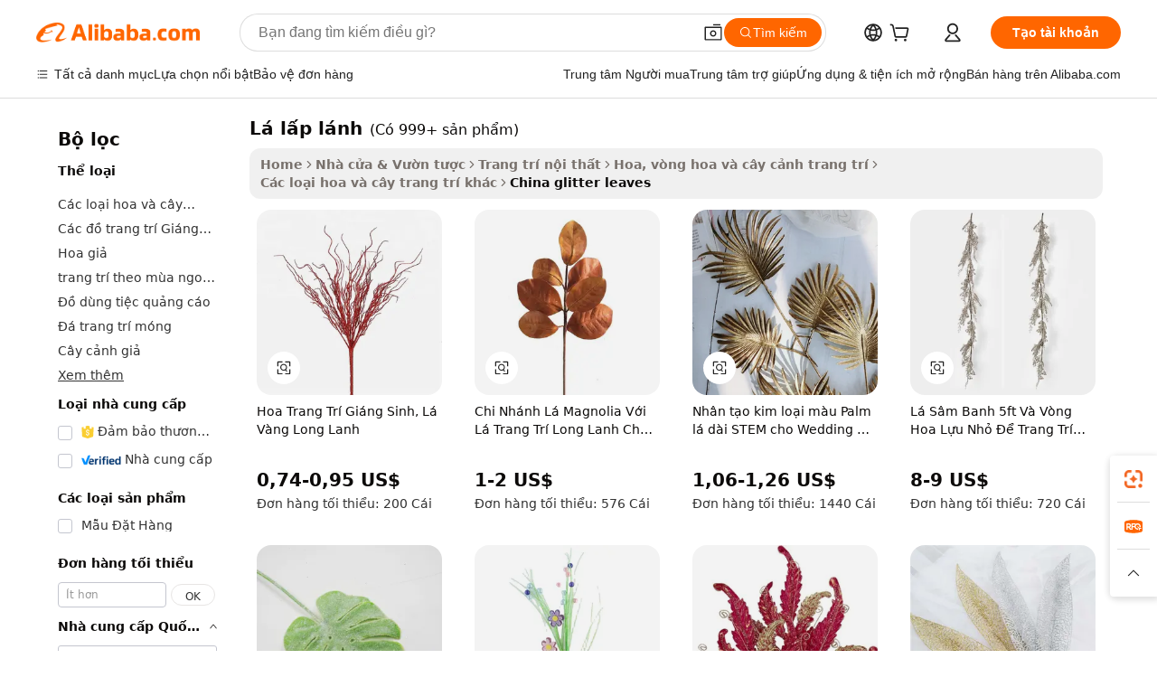

--- FILE ---
content_type: text/html;charset=UTF-8
request_url: https://vietnamese.alibaba.com/Popular/CN_glitter-leaves-Trade.html
body_size: 136804
content:

<!-- screen_content -->
    <!-- tangram:5410 begin-->
    <!-- tangram:529998 begin-->

<!DOCTYPE html>
<html lang="vi" dir="ltr">
  <head>
        <script>
      window.__BB = {
        scene: window.__bb_scene || 'traffic-free-popular'
      };
      window.__BB.BB_CWV_IGNORE = {
          lcp_element: ['#icbu-buyer-pc-top-banner'],
          lcp_url: [],
        };
      window._timing = {}
      window._timing.first_start = Date.now();
      window.needLoginInspiration = Boolean();
      // 变量用于标记页面首次可见时间
      let firstVisibleTime = null;
      if (typeof document.hidden !== 'undefined') {
        // 页面首次加载时直接统计
        if (!document.hidden) {
          firstVisibleTime = Date.now();
          window.__BB_timex = 1
        } else {
          // 页面不可见时监听 visibilitychange 事件
          document.addEventListener('visibilitychange', () => {
            if (!document.hidden) {
              firstVisibleTime = Date.now();
              window.__BB_timex = firstVisibleTime - window.performance.timing.navigationStart
              window.__BB.firstVisibleTime = window.__BB_timex
              console.log("Page became visible after "+ window.__BB_timex + " ms");
            }
          }, { once: true });  // 确保只触发一次
        }
      } else {
        console.warn('Page Visibility API is not supported in this browser.');
      }
    </script>
        <meta name="data-spm" content="a2700">
        <meta name="aplus-xplug" content="NONE">
        <meta name="aplus-icbu-disable-umid" content="1">
        <meta name="google-translate-customization" content="9de59014edaf3b99-22e1cf3b5ca21786-g00bb439a5e9e5f8f-f">
    <meta name="yandex-verification" content="25a76ba8e4443bb3" />
    <meta name="msvalidate.01" content="E3FBF0E89B724C30844BF17C59608E8F" />
    <meta name="viewport" content="width=device-width, initial-scale=1.0, maximum-scale=5.0, user-scalable=yes">
        <link rel="preconnect" href="https://s.alicdn.com/" crossorigin>
    <link rel="dns-prefetch" href="https://s.alicdn.com">
                        <link rel="preload" href="" as="image">
        <link rel="preload" href="https://s.alicdn.com/@g/alilog/??aplus_plugin_icbufront/index.js,mlog/aplus_v2.js" as="script">
        <link rel="preload" href="https://s.alicdn.com/@img/imgextra/i2/O1CN0153JdbU26g4bILVOyC_!!6000000007690-2-tps-418-58.png" as="image">
        <script>
            window.__APLUS_ABRATE__ = {
        perf_group: 'control',
        scene: "traffic-free-popular",
      };
    </script>
    <meta name="aplus-mmstat-timeout" content="15000">
        <meta content="text/html; charset=utf-8" http-equiv="Content-Type">
          <title>l&aacute; lấp l&aacute;nh trung quốc, Mua trung quốc tốt nhất đổi hướng từ l&aacute; lấp l&aacute;nh Factories trên Alibaba.com</title>
      <meta name="keywords" content="">
      <meta name="description" content="">
            <meta name="pagetiming-rate" content="9">
      <meta name="pagetiming-resource-rate" content="4">
                    <link rel="canonical" href="https://www.alibaba.com/countrysearch/CN/glitter-leaves.html">
                              <link rel="alternate" hreflang="fr" href="https://french.alibaba.com/Popular/CN_glitter-leaves-Trade.html">
                  <link rel="alternate" hreflang="de" href="https://german.alibaba.com/Popular/CN_glitter-leaves-Trade.html">
                  <link rel="alternate" hreflang="pt" href="https://portuguese.alibaba.com/Popular/CN_glitter-leaves-Trade.html">
                  <link rel="alternate" hreflang="it" href="https://italian.alibaba.com/Popular/CN_glitter-leaves-Trade.html">
                  <link rel="alternate" hreflang="es" href="https://spanish.alibaba.com/Popular/CN_glitter-leaves-Trade.html">
                  <link rel="alternate" hreflang="ru" href="https://russian.alibaba.com/Popular/CN_glitter-leaves-Trade.html">
                  <link rel="alternate" hreflang="ko" href="https://korean.alibaba.com/Popular/CN_glitter-leaves-Trade.html">
                  <link rel="alternate" hreflang="ar" href="https://arabic.alibaba.com/Popular/CN_glitter-leaves-Trade.html">
                  <link rel="alternate" hreflang="ja" href="https://japanese.alibaba.com/Popular/CN_glitter-leaves-Trade.html">
                  <link rel="alternate" hreflang="tr" href="https://turkish.alibaba.com/Popular/CN_glitter-leaves-Trade.html">
                  <link rel="alternate" hreflang="th" href="https://thai.alibaba.com/Popular/CN_glitter-leaves-Trade.html">
                  <link rel="alternate" hreflang="vi" href="https://vietnamese.alibaba.com/Popular/CN_glitter-leaves-Trade.html">
                  <link rel="alternate" hreflang="nl" href="https://dutch.alibaba.com/Popular/CN_glitter-leaves-Trade.html">
                  <link rel="alternate" hreflang="he" href="https://hebrew.alibaba.com/Popular/CN_glitter-leaves-Trade.html">
                  <link rel="alternate" hreflang="id" href="https://indonesian.alibaba.com/Popular/CN_glitter-leaves-Trade.html">
                  <link rel="alternate" hreflang="hi" href="https://hindi.alibaba.com/Popular/CN_glitter-leaves-Trade.html">
                  <link rel="alternate" hreflang="en" href="https://www.alibaba.com/countrysearch/CN/glitter-leaves.html">
                  <link rel="alternate" hreflang="zh" href="https://chinese.alibaba.com/Popular/CN_glitter-leaves-Trade.html">
                  <link rel="alternate" hreflang="x-default" href="https://vietnamese.alibaba.com/Popular/CN_glitter-leaves-Trade.html">
                                        <script>
      // Aplus 配置自动打点
      var queue = window.goldlog_queue || (window.goldlog_queue = []);
      var tags = ["button", "a", "div", "span", "i", "svg", "input", "li", "tr"];
      queue.push(
        {
          action: 'goldlog.appendMetaInfo',
          arguments: [
            'aplus-auto-exp',
            [
              {
                logkey: '/sc.ug_msite.new_product_exp',
                cssSelector: '[data-spm-exp]',
                props: ["data-spm-exp"],
              },
              {
                logkey: '/sc.ug_pc.seolist_product_exp',
                cssSelector: '.traffic-card-gallery',
                props: ["data-spm-exp"],
              }
            ]
          ]
        }
      )
      queue.push({
        action: 'goldlog.setMetaInfo',
        arguments: ['aplus-auto-clk', JSON.stringify(tags.map(tag =>({
          "logkey": "/sc.ug_msite.new_product_clk",
          tag,
          "filter": "data-spm-clk",
          "props": ["data-spm-clk"]
        })))],
      });
    </script>
  </head>
  <div id="icbu-header"><div id="the-new-header" data-version="4.4.0" data-tnh-auto-exp="tnh-expose" data-scenes="search-products" style="position: relative;background-color: #fff;border-bottom: 1px solid #ddd;box-sizing: border-box; font-family:Inter,SF Pro Text,Roboto,Helvetica Neue,Helvetica,Tahoma,Arial,PingFang SC,Microsoft YaHei;"><div style="display: flex;align-items:center;height: 72px;min-width: 1200px;max-width: 1580px;margin: 0 auto;padding: 0 40px;box-sizing: border-box;"><img style="height: 29px; width: 209px;" src="https://s.alicdn.com/@img/imgextra/i2/O1CN0153JdbU26g4bILVOyC_!!6000000007690-2-tps-418-58.png" alt="" /></div><div style="min-width: 1200px;max-width: 1580px;margin: 0 auto;overflow: hidden;font-size: 14px;display: flex;justify-content: space-between;padding: 0 40px;box-sizing: border-box;"><div style="display: flex; align-items: center; justify-content: space-between"><div style="position: relative; height: 36px; padding: 0 28px 0 20px">All categories</div><div style="position: relative; height: 36px; padding-right: 28px">Featured selections</div><div style="position: relative; height: 36px">Trade Assurance</div></div><div style="display: flex; align-items: center; justify-content: space-between"><div style="position: relative; height: 36px; padding-right: 28px">Buyer Central</div><div style="position: relative; height: 36px; padding-right: 28px">Help Center</div><div style="position: relative; height: 36px; padding-right: 28px">Get the app</div><div style="position: relative; height: 36px">Become a supplier</div></div></div></div></div></div>
  <body data-spm="7724857" style="min-height: calc(100vh + 1px)"><script 
id="beacon-aplus"   
src="//s.alicdn.com/@g/alilog/??aplus_plugin_icbufront/index.js,mlog/aplus_v2.js"
exparams="aplus=async&userid=&aplus&ali_beacon_id=&ali_apache_id=&ali_apache_track=&ali_apache_tracktmp=&eagleeye_traceid=2101c53617686370163583043e138c&ip=18%2e191%2e234%2e220&dmtrack_c={ali%5fresin%5ftrace%3dse%5frst%3dnull%7csp%5fviewtype%3dY%7cset%3d3%7cser%3d1007%7cpageId%3d40c4a40f977e4f389f66e6934694008f%7cm%5fpageid%3dnull%7cpvmi%3d621af6df328e4fd59d088576ba1b82fc%7csek%5fsepd%3dl%25C3%25A1%2bl%25E1%25BA%25A5p%2bl%25C3%25A1nh%7csek%3dglitter%2bleaves%7cse%5fpn%3d1%7cp4pid%3d6bc0a758%2d059c%2d4d0e%2da0b5%2d5de2b306b3db%7csclkid%3dnull%7cforecast%5fpost%5fcate%3dnull%7cseo%5fnew%5fuser%5fflag%3dfalse%7ccategoryId%3d201606507%7cseo%5fsearch%5fmodel%5fupgrade%5fv2%3d2025070801%7cseo%5fmodule%5fcard%5f20240624%3d202406242%7clong%5ftext%5fgoogle%5ftranslate%5fv2%3d2407142%7cseo%5fcontent%5ftd%5fbottom%5ftext%5fupdate%5fkey%3d2025070801%7cseo%5fsearch%5fmodel%5fupgrade%5fv3%3d2025072201%7cseo%5fsearch%5fmodel%5fmulti%5fupgrade%5fv3%3d2025081101%7cdamo%5falt%5freplace%3dnull%7cwap%5fcross%3d2007659%7cwap%5fcs%5faction%3d2005494%7cAPP%5fVisitor%5fActive%3d26701%7cseo%5fshowroom%5fgoods%5fmix%3d2005244%7cseo%5fdefault%5fcached%5flong%5ftext%5ffrom%5fnew%5fkeyword%5fstep%3d2024122502%7cshowroom%5fgeneral%5ftemplate%3d2005292%7cshowroom%5freview%3d20230308%7cwap%5fcs%5ftext%3dnull%7cstructured%5fdata%3d2025052702%7cseo%5fmulti%5fstyle%5ftext%5fupdate%3d2511182%7cpc%5fnew%5fheader%3dnull%7cseo%5fmeta%5fcate%5ftemplate%5fv1%3d2025042401%7cseo%5fmeta%5ftd%5fsearch%5fkeyword%5fstep%5fv1%3d2025040999%7cshowroom%5fft%5flong%5ftext%5fbaks%3d80802%7cAPP%5fGrowing%5fBuyer%5fHigh%5fIntent%5fActive%3d25488%7cshowroom%5fpc%5fv2019%3d2104%7cAPP%5fProspecting%5fBuyer%3d26712%7ccache%5fcontrol%3dnull%7cAPP%5fChurned%5fCore%5fBuyer%3d25463%7cseo%5fdefault%5fcached%5flong%5ftext%5fstep%3d24110802%7camp%5flighthouse%5fscore%5fimage%3d19657%7cseo%5fft%5ftranslate%5fgemini%3d25012003%7cwap%5fnode%5fssr%3d2015725%7cdataphant%5fopen%3d27030%7clongtext%5fmulti%5fstyle%5fexpand%5frussian%3d2510142%7cseo%5flongtext%5fgoogle%5fdata%5fsection%3d25021702%7cindustry%5fpopular%5ffloor%3dnull%7cwap%5fad%5fgoods%5fproduct%5finterval%3dnull%7cseo%5fgoods%5fbootom%5fwholesale%5flink%3d2486162%7cseo%5fmiddle%5fwholesale%5flink%3d2486164%7cseo%5fkeyword%5faatest%3d13%7cft%5flong%5ftext%5fenpand%5fstep2%3d121602%7cseo%5fft%5flongtext%5fexpand%5fstep3%3d25012102%7cseo%5fwap%5fheadercard%3d2006288%7cAPP%5fChurned%5fInactive%5fVisitor%3d25497%7cAPP%5fGrowing%5fBuyer%5fHigh%5fIntent%5fInactive%3d25484%7cseo%5fmeta%5ftd%5fmulti%5fkey%3d2025061801%7ctop%5frecommend%5f20250120%3d202501201%7clongtext%5fmulti%5fstyle%5fexpand%5ffrench%5fcopy%3d25091802%7clongtext%5fmulti%5fstyle%5fexpand%5ffrench%5fcopy%5fcopy%3d25092502%7clong%5ftext%5fpaa%3d220831%7cseo%5ffloor%5fexp%3dnull%7cseo%5fshowroom%5falgo%5flink%3d17764%7cseo%5fmeta%5ftd%5faib%5fgeneral%5fkey%3d2025091901%7ccountry%5findustry%3d202311033%7cpc%5ffree%5fswitchtosearch%3d2020529%7cshowroom%5fft%5flong%5ftext%5fenpand%5fstep1%3d101102%7cseo%5fshowroom%5fnorel%3dnull%7cplp%5fstyle%5f25%5fpc%3d202505222%7cseo%5fggs%5flayer%3d10011%7cquery%5fmutil%5flang%5ftranslate%3d2025060300%7cAPP%5fChurned%5fBuyer%3d25468%7cstream%5frender%5fperf%5fopt%3d2309181%7cwap%5fgoods%3d2007383%7cseo%5fshowroom%5fsimilar%5f20240614%3d202406142%7cchinese%5fopen%3d6307%7cquery%5fgpt%5ftranslate%3d20240820%7cad%5fproduct%5finterval%3dnull%7camp%5fto%5fpwa%3d2007359%7cplp%5faib%5fmulti%5fai%5fmeta%3d20250401%7cwap%5fsupplier%5fcontent%3dnull%7cpc%5ffree%5frefactoring%3d20220315%7cAPP%5fGrowing%5fBuyer%5fInactive%3d25476%7csso%5foem%5ffloor%3dnull%7cseo%5fpc%5fnew%5fview%5f20240807%3d202408072%7cseo%5fbottom%5ftext%5fentity%5fkey%5fcopy%3d2025062400%7cstream%5frender%3d433763%7cseo%5fmodule%5fcard%5f20240424%3d202404241%7cseo%5ftitle%5freplace%5f20191226%3d5841%7clongtext%5fmulti%5fstyle%5fexpand%3d25090802%7cgoogleweblight%3d6516%7clighthouse%5fbase64%3d2005760%7cAPP%5fProspecting%5fBuyer%5fActive%3d26719%7cad%5fgoods%5fproduct%5finterval%3dnull%7cseo%5fbottom%5fdeep%5fextend%5fkw%5fkey%3d2025071101%7clongtext%5fmulti%5fstyle%5fexpand%5fturkish%3d25102802%7cilink%5fuv%3d20240911%7cwap%5flist%5fwakeup%3d2005832%7ctpp%5fcrosslink%5fpc%3d20205311%7cseo%5ftop%5fbooth%3d18501%7cAPP%5fGrowing%5fBuyer%5fLess%5fActive%3d25470%7cseo%5fsearch%5fmodel%5fupgrade%5frank%3d2025092401%7cgoodslayer%3d7977%7cft%5flong%5ftext%5ftranslate%5fexpand%5fstep1%3d24110802%7cseo%5fheaderstyle%5ftraffic%5fkey%5fv1%3d2025072100%7ccrosslink%5fswitch%3d2008141%7cp4p%5foutline%3d20240328%7cseo%5fmeta%5ftd%5faib%5fv2%5fkey%3d2025091801%7crts%5fmulti%3d2008404%7cseo%5fad%5foptimization%5fkey%5fv2%3d2025072301%7cAPP%5fVisitor%5fLess%5fActive%3d26694%7cseo%5fsearch%5franker%5fid%3d2025112400%7cplp%5fstyle%5f25%3d202505192%7ccdn%5fvm%3d2007368%7cwap%5fad%5fproduct%5finterval%3dnull%7cseo%5fsearch%5fmodel%5fmulti%5fupgrade%5frank%3d2025092401%7cpc%5fcard%5fshare%3d2025081201%7cAPP%5fGrowing%5fBuyer%5fHigh%5fIntent%5fLess%5fActive%3d25480%7cgoods%5ftitle%5fsubstitute%3d9617%7cwap%5fscreen%5fexp%3d2025081400%7creact%5fheader%5ftest%3d202502182%7cpc%5fcs%5fcolor%3d2005788%7cshowroom%5fft%5flong%5ftext%5ftest%3d72502%7cone%5ftap%5flogin%5fABTest%3d202308153%7cseo%5fhyh%5fshow%5ftags%3dnull%7cplp%5fstructured%5fdata%3d2508182%7cguide%5fdelete%3d2008526%7cseo%5findustry%5ftemplate%3dnull%7cseo%5fmeta%5ftd%5fmulti%5fes%5fkey%3d2025073101%7cseo%5fshowroom%5fdata%5fmix%3d19888%7csso%5ftop%5franking%5ffloor%3d20031%7cseo%5ftd%5fdeep%5fupgrade%5fkey%5fv3%3d2025081101%7cwap%5fue%5fone%3d2025111401%7cshowroom%5fto%5frts%5flink%3d2008480%7ccountrysearch%5ftest%3dnull%7cchannel%5famp%5fto%5fpwa%3d2008435%7cseo%5fmulti%5fstyles%5flong%5ftext%3d2503172%7cseo%5fmeta%5ftext%5fmutli%5fcate%5ftemplate%5fv1%3d2025080800%7cseo%5fdefault%5fcached%5fmutil%5flong%5ftext%5fstep%3d24110436%7cseo%5faction%5fpoint%5ftype%3d22823%7cseo%5faib%5ftd%5flaunch%5f20240828%5fcopy%3d202408282%7cseo%5fshowroom%5fwholesale%5flink%3d2486142%7cseo%5fperf%5fimprove%3d2023999%7cseo%5fwap%5flist%5fbounce%5f01%3d2063%7cseo%5fwap%5flist%5fbounce%5f02%3d2128%7cAPP%5fGrowing%5fBuyer%5fActive%3d25492%7cvideolayer%3dnull%7cvideo%5fplay%3dnull%7cAPP%5fChurned%5fMember%5fInactive%3d25501%7cseo%5fgoogle%5fnew%5fstruct%3d438326%7cicbu%5falgo%5fp4p%5fseo%5fad%3d2025072301%7ctpp%5ftrace%3dseoKeyword%2dseoKeyword%5fv3%2dbase%2dORIGINAL}&pageid=12bfeadc2101d3c61768637016&hn=ensearchweb033001211198%2erg%2dus%2deast%2eus44&asid=AQAAAABYQmtpZtNRLAAAAABTu3+K47CeXA==&treq=&tres=" async>
</script>
                        <!-- tangram:7430 begin-->
 <style>
   .traffic-card-gallery {display: flex;position: relative;flex-direction: column;justify-content: flex-start;border-radius: 0.5rem;background-color: #fff;padding: 0.5rem 0.5rem 1rem;overflow: hidden;font-size: 0.75rem;line-height: 1rem;}
   .product-price {
     b {
       font-size: 22px;
     }
   }
 </style>
<!-- tangram:7430 end-->
            <style>.component-left-filter-callback{display:flex;position:relative;margin-top:10px;height:1200px}.component-left-filter-callback img{width:200px}.component-left-filter-callback i{position:absolute;top:5%;left:50%}.related-search-wrapper{padding:.5rem;--tw-bg-opacity: 1;background-color:#fff;background-color:rgba(255,255,255,var(--tw-bg-opacity, 1));border-width:1px;border-color:var(--input)}.related-search-wrapper .related-search-box{margin:12px 16px}.related-search-wrapper .related-search-box .related-search-title{display:inline;float:start;color:#666;word-wrap:break-word;margin-right:12px;width:13%}.related-search-wrapper .related-search-box .related-search-content{display:flex;flex-wrap:wrap}.related-search-wrapper .related-search-box .related-search-content .related-search-link{margin-right:12px;width:23%;overflow:hidden;color:#666;text-overflow:ellipsis;white-space:nowrap}.product-title img{margin-right:.5rem;display:inline-block;height:1rem;vertical-align:sub}.product-price b{font-size:22px}.similar-icon{position:absolute;bottom:12px;z-index:2;right:12px}.rfq-card{display:inline-block;position:relative;box-sizing:border-box;margin-bottom:36px}.rfq-card .rfq-card-content{display:flex;position:relative;flex-direction:column;align-items:flex-start;background-size:cover;background-color:#fff;padding:12px;width:100%;height:100%}.rfq-card .rfq-card-content .rfq-card-icon{margin-top:50px}.rfq-card .rfq-card-content .rfq-card-icon img{width:45px}.rfq-card .rfq-card-content .rfq-card-top-title{margin-top:14px;color:#222;font-weight:400;font-size:16px}.rfq-card .rfq-card-content .rfq-card-title{margin-top:24px;color:#333;font-weight:800;font-size:20px}.rfq-card .rfq-card-content .rfq-card-input-box{margin-top:24px;width:100%}.rfq-card .rfq-card-content .rfq-card-input-box textarea{box-sizing:border-box;border:1px solid #ddd;border-radius:4px;background-color:#fff;padding:9px 12px;width:100%;height:88px;resize:none;color:#666;font-weight:400;font-size:13px;font-family:inherit}.rfq-card .rfq-card-content .rfq-card-button{margin-top:24px;border:1px solid #666;border-radius:16px;background-color:#fff;width:67%;color:#000;font-weight:700;font-size:14px;line-height:30px;text-align:center}[data-modulename^=ProductList-] div{contain-intrinsic-size:auto 500px}.traffic-card-gallery:hover{--tw-shadow: 0px 2px 6px 2px rgba(0,0,0,.12157);--tw-shadow-colored: 0px 2px 6px 2px var(--tw-shadow-color);box-shadow:0 0 #0000,0 0 #0000,0 2px 6px 2px #0000001f;box-shadow:var(--tw-ring-offset-shadow, 0 0 rgba(0,0,0,0)),var(--tw-ring-shadow, 0 0 rgba(0,0,0,0)),var(--tw-shadow);z-index:10}.traffic-card-gallery{position:relative;display:flex;flex-direction:column;justify-content:flex-start;overflow:hidden;border-radius:.75rem;--tw-bg-opacity: 1;background-color:#fff;background-color:rgba(255,255,255,var(--tw-bg-opacity, 1));padding:.5rem;font-size:.75rem;line-height:1rem}.traffic-card-list{position:relative;display:flex;height:292px;flex-direction:row;justify-content:flex-start;overflow:hidden;border-bottom-width:1px;--tw-bg-opacity: 1;background-color:#fff;background-color:rgba(255,255,255,var(--tw-bg-opacity, 1));padding:1rem;font-size:.75rem;line-height:1rem}.traffic-card-g-industry:hover{--tw-shadow: 0 0 10px rgba(0,0,0,.1);--tw-shadow-colored: 0 0 10px var(--tw-shadow-color);box-shadow:0 0 #0000,0 0 #0000,0 0 10px #0000001a;box-shadow:var(--tw-ring-offset-shadow, 0 0 rgba(0,0,0,0)),var(--tw-ring-shadow, 0 0 rgba(0,0,0,0)),var(--tw-shadow)}.traffic-card-g-industry{position:relative;border-radius:var(--radius);--tw-bg-opacity: 1;background-color:#fff;background-color:rgba(255,255,255,var(--tw-bg-opacity, 1));padding:1.25rem .75rem .75rem;font-size:.875rem;line-height:1.25rem}.module-filter-section-wrapper{max-height:none!important;overflow-x:hidden}*,:before,:after{--tw-border-spacing-x: 0;--tw-border-spacing-y: 0;--tw-translate-x: 0;--tw-translate-y: 0;--tw-rotate: 0;--tw-skew-x: 0;--tw-skew-y: 0;--tw-scale-x: 1;--tw-scale-y: 1;--tw-pan-x: ;--tw-pan-y: ;--tw-pinch-zoom: ;--tw-scroll-snap-strictness: proximity;--tw-gradient-from-position: ;--tw-gradient-via-position: ;--tw-gradient-to-position: ;--tw-ordinal: ;--tw-slashed-zero: ;--tw-numeric-figure: ;--tw-numeric-spacing: ;--tw-numeric-fraction: ;--tw-ring-inset: ;--tw-ring-offset-width: 0px;--tw-ring-offset-color: #fff;--tw-ring-color: rgba(59, 130, 246, .5);--tw-ring-offset-shadow: 0 0 rgba(0,0,0,0);--tw-ring-shadow: 0 0 rgba(0,0,0,0);--tw-shadow: 0 0 rgba(0,0,0,0);--tw-shadow-colored: 0 0 rgba(0,0,0,0);--tw-blur: ;--tw-brightness: ;--tw-contrast: ;--tw-grayscale: ;--tw-hue-rotate: ;--tw-invert: ;--tw-saturate: ;--tw-sepia: ;--tw-drop-shadow: ;--tw-backdrop-blur: ;--tw-backdrop-brightness: ;--tw-backdrop-contrast: ;--tw-backdrop-grayscale: ;--tw-backdrop-hue-rotate: ;--tw-backdrop-invert: ;--tw-backdrop-opacity: ;--tw-backdrop-saturate: ;--tw-backdrop-sepia: ;--tw-contain-size: ;--tw-contain-layout: ;--tw-contain-paint: ;--tw-contain-style: }::backdrop{--tw-border-spacing-x: 0;--tw-border-spacing-y: 0;--tw-translate-x: 0;--tw-translate-y: 0;--tw-rotate: 0;--tw-skew-x: 0;--tw-skew-y: 0;--tw-scale-x: 1;--tw-scale-y: 1;--tw-pan-x: ;--tw-pan-y: ;--tw-pinch-zoom: ;--tw-scroll-snap-strictness: proximity;--tw-gradient-from-position: ;--tw-gradient-via-position: ;--tw-gradient-to-position: ;--tw-ordinal: ;--tw-slashed-zero: ;--tw-numeric-figure: ;--tw-numeric-spacing: ;--tw-numeric-fraction: ;--tw-ring-inset: ;--tw-ring-offset-width: 0px;--tw-ring-offset-color: #fff;--tw-ring-color: rgba(59, 130, 246, .5);--tw-ring-offset-shadow: 0 0 rgba(0,0,0,0);--tw-ring-shadow: 0 0 rgba(0,0,0,0);--tw-shadow: 0 0 rgba(0,0,0,0);--tw-shadow-colored: 0 0 rgba(0,0,0,0);--tw-blur: ;--tw-brightness: ;--tw-contrast: ;--tw-grayscale: ;--tw-hue-rotate: ;--tw-invert: ;--tw-saturate: ;--tw-sepia: ;--tw-drop-shadow: ;--tw-backdrop-blur: ;--tw-backdrop-brightness: ;--tw-backdrop-contrast: ;--tw-backdrop-grayscale: ;--tw-backdrop-hue-rotate: ;--tw-backdrop-invert: ;--tw-backdrop-opacity: ;--tw-backdrop-saturate: ;--tw-backdrop-sepia: ;--tw-contain-size: ;--tw-contain-layout: ;--tw-contain-paint: ;--tw-contain-style: }*,:before,:after{box-sizing:border-box;border-width:0;border-style:solid;border-color:#e5e7eb}:before,:after{--tw-content: ""}html,:host{line-height:1.5;-webkit-text-size-adjust:100%;-moz-tab-size:4;-o-tab-size:4;tab-size:4;font-family:ui-sans-serif,system-ui,-apple-system,Segoe UI,Roboto,Ubuntu,Cantarell,Noto Sans,sans-serif,"Apple Color Emoji","Segoe UI Emoji",Segoe UI Symbol,"Noto Color Emoji";font-feature-settings:normal;font-variation-settings:normal;-webkit-tap-highlight-color:transparent}body{margin:0;line-height:inherit}hr{height:0;color:inherit;border-top-width:1px}abbr:where([title]){text-decoration:underline;-webkit-text-decoration:underline dotted;text-decoration:underline dotted}h1,h2,h3,h4,h5,h6{font-size:inherit;font-weight:inherit}a{color:inherit;text-decoration:inherit}b,strong{font-weight:bolder}code,kbd,samp,pre{font-family:ui-monospace,SFMono-Regular,Menlo,Monaco,Consolas,Liberation Mono,Courier New,monospace;font-feature-settings:normal;font-variation-settings:normal;font-size:1em}small{font-size:80%}sub,sup{font-size:75%;line-height:0;position:relative;vertical-align:baseline}sub{bottom:-.25em}sup{top:-.5em}table{text-indent:0;border-color:inherit;border-collapse:collapse}button,input,optgroup,select,textarea{font-family:inherit;font-feature-settings:inherit;font-variation-settings:inherit;font-size:100%;font-weight:inherit;line-height:inherit;letter-spacing:inherit;color:inherit;margin:0;padding:0}button,select{text-transform:none}button,input:where([type=button]),input:where([type=reset]),input:where([type=submit]){-webkit-appearance:button;background-color:transparent;background-image:none}:-moz-focusring{outline:auto}:-moz-ui-invalid{box-shadow:none}progress{vertical-align:baseline}::-webkit-inner-spin-button,::-webkit-outer-spin-button{height:auto}[type=search]{-webkit-appearance:textfield;outline-offset:-2px}::-webkit-search-decoration{-webkit-appearance:none}::-webkit-file-upload-button{-webkit-appearance:button;font:inherit}summary{display:list-item}blockquote,dl,dd,h1,h2,h3,h4,h5,h6,hr,figure,p,pre{margin:0}fieldset{margin:0;padding:0}legend{padding:0}ol,ul,menu{list-style:none;margin:0;padding:0}dialog{padding:0}textarea{resize:vertical}input::-moz-placeholder,textarea::-moz-placeholder{opacity:1;color:#9ca3af}input::placeholder,textarea::placeholder{opacity:1;color:#9ca3af}button,[role=button]{cursor:pointer}:disabled{cursor:default}img,svg,video,canvas,audio,iframe,embed,object{display:block;vertical-align:middle}img,video{max-width:100%;height:auto}[hidden]:where(:not([hidden=until-found])){display:none}:root{--background: hsl(0, 0%, 100%);--foreground: hsl(20, 14.3%, 4.1%);--card: hsl(0, 0%, 100%);--card-foreground: hsl(20, 14.3%, 4.1%);--popover: hsl(0, 0%, 100%);--popover-foreground: hsl(20, 14.3%, 4.1%);--primary: hsl(24, 100%, 50%);--primary-foreground: hsl(60, 9.1%, 97.8%);--secondary: hsl(60, 4.8%, 95.9%);--secondary-foreground: #333;--muted: hsl(60, 4.8%, 95.9%);--muted-foreground: hsl(25, 5.3%, 44.7%);--accent: hsl(60, 4.8%, 95.9%);--accent-foreground: hsl(24, 9.8%, 10%);--destructive: hsl(0, 84.2%, 60.2%);--destructive-foreground: hsl(60, 9.1%, 97.8%);--border: hsl(20, 5.9%, 90%);--input: hsl(20, 5.9%, 90%);--ring: hsl(24.6, 95%, 53.1%);--radius: 1rem}.dark{--background: hsl(20, 14.3%, 4.1%);--foreground: hsl(60, 9.1%, 97.8%);--card: hsl(20, 14.3%, 4.1%);--card-foreground: hsl(60, 9.1%, 97.8%);--popover: hsl(20, 14.3%, 4.1%);--popover-foreground: hsl(60, 9.1%, 97.8%);--primary: hsl(20.5, 90.2%, 48.2%);--primary-foreground: hsl(60, 9.1%, 97.8%);--secondary: hsl(12, 6.5%, 15.1%);--secondary-foreground: hsl(60, 9.1%, 97.8%);--muted: hsl(12, 6.5%, 15.1%);--muted-foreground: hsl(24, 5.4%, 63.9%);--accent: hsl(12, 6.5%, 15.1%);--accent-foreground: hsl(60, 9.1%, 97.8%);--destructive: hsl(0, 72.2%, 50.6%);--destructive-foreground: hsl(60, 9.1%, 97.8%);--border: hsl(12, 6.5%, 15.1%);--input: hsl(12, 6.5%, 15.1%);--ring: hsl(20.5, 90.2%, 48.2%)}*{border-color:#e7e5e4;border-color:var(--border)}body{background-color:#fff;background-color:var(--background);color:#0c0a09;color:var(--foreground)}.il-sr-only{position:absolute;width:1px;height:1px;padding:0;margin:-1px;overflow:hidden;clip:rect(0,0,0,0);white-space:nowrap;border-width:0}.il-invisible{visibility:hidden}.il-fixed{position:fixed}.il-absolute{position:absolute}.il-relative{position:relative}.il-sticky{position:sticky}.il-inset-0{inset:0}.il--bottom-12{bottom:-3rem}.il--top-12{top:-3rem}.il-bottom-0{bottom:0}.il-bottom-2{bottom:.5rem}.il-bottom-3{bottom:.75rem}.il-bottom-4{bottom:1rem}.il-end-0{right:0}.il-end-2{right:.5rem}.il-end-3{right:.75rem}.il-end-4{right:1rem}.il-left-0{left:0}.il-left-3{left:.75rem}.il-right-0{right:0}.il-right-2{right:.5rem}.il-right-3{right:.75rem}.il-start-0{left:0}.il-start-1\/2{left:50%}.il-start-2{left:.5rem}.il-start-3{left:.75rem}.il-start-\[50\%\]{left:50%}.il-top-0{top:0}.il-top-1\/2{top:50%}.il-top-16{top:4rem}.il-top-4{top:1rem}.il-top-\[50\%\]{top:50%}.il-z-10{z-index:10}.il-z-50{z-index:50}.il-z-\[9999\]{z-index:9999}.il-col-span-4{grid-column:span 4 / span 4}.il-m-0{margin:0}.il-m-3{margin:.75rem}.il-m-auto{margin:auto}.il-mx-auto{margin-left:auto;margin-right:auto}.il-my-3{margin-top:.75rem;margin-bottom:.75rem}.il-my-5{margin-top:1.25rem;margin-bottom:1.25rem}.il-my-auto{margin-top:auto;margin-bottom:auto}.\!il-mb-4{margin-bottom:1rem!important}.il--mt-4{margin-top:-1rem}.il-mb-0{margin-bottom:0}.il-mb-1{margin-bottom:.25rem}.il-mb-2{margin-bottom:.5rem}.il-mb-3{margin-bottom:.75rem}.il-mb-4{margin-bottom:1rem}.il-mb-5{margin-bottom:1.25rem}.il-mb-6{margin-bottom:1.5rem}.il-mb-8{margin-bottom:2rem}.il-mb-\[-0\.75rem\]{margin-bottom:-.75rem}.il-mb-\[0\.125rem\]{margin-bottom:.125rem}.il-me-1{margin-right:.25rem}.il-me-2{margin-right:.5rem}.il-me-3{margin-right:.75rem}.il-me-auto{margin-right:auto}.il-mr-1{margin-right:.25rem}.il-mr-2{margin-right:.5rem}.il-ms-1{margin-left:.25rem}.il-ms-4{margin-left:1rem}.il-ms-5{margin-left:1.25rem}.il-ms-8{margin-left:2rem}.il-ms-\[\.375rem\]{margin-left:.375rem}.il-ms-auto{margin-left:auto}.il-mt-0{margin-top:0}.il-mt-0\.5{margin-top:.125rem}.il-mt-1{margin-top:.25rem}.il-mt-2{margin-top:.5rem}.il-mt-3{margin-top:.75rem}.il-mt-4{margin-top:1rem}.il-mt-6{margin-top:1.5rem}.il-line-clamp-1{overflow:hidden;display:-webkit-box;-webkit-box-orient:vertical;-webkit-line-clamp:1}.il-line-clamp-2{overflow:hidden;display:-webkit-box;-webkit-box-orient:vertical;-webkit-line-clamp:2}.il-line-clamp-6{overflow:hidden;display:-webkit-box;-webkit-box-orient:vertical;-webkit-line-clamp:6}.il-inline-block{display:inline-block}.il-inline{display:inline}.il-flex{display:flex}.il-inline-flex{display:inline-flex}.il-grid{display:grid}.il-aspect-square{aspect-ratio:1 / 1}.il-size-5{width:1.25rem;height:1.25rem}.il-h-1{height:.25rem}.il-h-10{height:2.5rem}.il-h-11{height:2.75rem}.il-h-20{height:5rem}.il-h-24{height:6rem}.il-h-3\.5{height:.875rem}.il-h-4{height:1rem}.il-h-40{height:10rem}.il-h-6{height:1.5rem}.il-h-8{height:2rem}.il-h-9{height:2.25rem}.il-h-\[150px\]{height:150px}.il-h-\[152px\]{height:152px}.il-h-\[18\.25rem\]{height:18.25rem}.il-h-\[292px\]{height:292px}.il-h-\[600px\]{height:600px}.il-h-auto{height:auto}.il-h-fit{height:-moz-fit-content;height:fit-content}.il-h-full{height:100%}.il-h-screen{height:100vh}.il-max-h-\[100vh\]{max-height:100vh}.il-w-1\/2{width:50%}.il-w-10{width:2.5rem}.il-w-10\/12{width:83.333333%}.il-w-4{width:1rem}.il-w-6{width:1.5rem}.il-w-64{width:16rem}.il-w-7\/12{width:58.333333%}.il-w-72{width:18rem}.il-w-8{width:2rem}.il-w-8\/12{width:66.666667%}.il-w-9{width:2.25rem}.il-w-9\/12{width:75%}.il-w-\[200px\]{width:200px}.il-w-\[84px\]{width:84px}.il-w-fit{width:-moz-fit-content;width:fit-content}.il-w-full{width:100%}.il-w-screen{width:100vw}.il-min-w-0{min-width:0px}.il-min-w-3{min-width:.75rem}.il-min-w-\[1200px\]{min-width:1200px}.il-max-w-\[1000px\]{max-width:1000px}.il-max-w-\[1580px\]{max-width:1580px}.il-max-w-full{max-width:100%}.il-max-w-lg{max-width:32rem}.il-flex-1{flex:1 1 0%}.il-flex-shrink-0,.il-shrink-0{flex-shrink:0}.il-flex-grow-0,.il-grow-0{flex-grow:0}.il-basis-24{flex-basis:6rem}.il-basis-full{flex-basis:100%}.il-origin-\[--radix-tooltip-content-transform-origin\]{transform-origin:var(--radix-tooltip-content-transform-origin)}.il--translate-x-1\/2{--tw-translate-x: -50%;transform:translate(-50%,var(--tw-translate-y)) rotate(var(--tw-rotate)) skew(var(--tw-skew-x)) skewY(var(--tw-skew-y)) scaleX(var(--tw-scale-x)) scaleY(var(--tw-scale-y));transform:translate(var(--tw-translate-x),var(--tw-translate-y)) rotate(var(--tw-rotate)) skew(var(--tw-skew-x)) skewY(var(--tw-skew-y)) scaleX(var(--tw-scale-x)) scaleY(var(--tw-scale-y))}.il--translate-y-1\/2{--tw-translate-y: -50%;transform:translate(var(--tw-translate-x),-50%) rotate(var(--tw-rotate)) skew(var(--tw-skew-x)) skewY(var(--tw-skew-y)) scaleX(var(--tw-scale-x)) scaleY(var(--tw-scale-y));transform:translate(var(--tw-translate-x),var(--tw-translate-y)) rotate(var(--tw-rotate)) skew(var(--tw-skew-x)) skewY(var(--tw-skew-y)) scaleX(var(--tw-scale-x)) scaleY(var(--tw-scale-y))}.il-translate-x-\[-50\%\]{--tw-translate-x: -50%;transform:translate(-50%,var(--tw-translate-y)) rotate(var(--tw-rotate)) skew(var(--tw-skew-x)) skewY(var(--tw-skew-y)) scaleX(var(--tw-scale-x)) scaleY(var(--tw-scale-y));transform:translate(var(--tw-translate-x),var(--tw-translate-y)) rotate(var(--tw-rotate)) skew(var(--tw-skew-x)) skewY(var(--tw-skew-y)) scaleX(var(--tw-scale-x)) scaleY(var(--tw-scale-y))}.il-translate-y-\[-50\%\]{--tw-translate-y: -50%;transform:translate(var(--tw-translate-x),-50%) rotate(var(--tw-rotate)) skew(var(--tw-skew-x)) skewY(var(--tw-skew-y)) scaleX(var(--tw-scale-x)) scaleY(var(--tw-scale-y));transform:translate(var(--tw-translate-x),var(--tw-translate-y)) rotate(var(--tw-rotate)) skew(var(--tw-skew-x)) skewY(var(--tw-skew-y)) scaleX(var(--tw-scale-x)) scaleY(var(--tw-scale-y))}.il-rotate-90{--tw-rotate: 90deg;transform:translate(var(--tw-translate-x),var(--tw-translate-y)) rotate(90deg) skew(var(--tw-skew-x)) skewY(var(--tw-skew-y)) scaleX(var(--tw-scale-x)) scaleY(var(--tw-scale-y));transform:translate(var(--tw-translate-x),var(--tw-translate-y)) rotate(var(--tw-rotate)) skew(var(--tw-skew-x)) skewY(var(--tw-skew-y)) scaleX(var(--tw-scale-x)) scaleY(var(--tw-scale-y))}@keyframes il-pulse{50%{opacity:.5}}.il-animate-pulse{animation:il-pulse 2s cubic-bezier(.4,0,.6,1) infinite}@keyframes il-spin{to{transform:rotate(360deg)}}.il-animate-spin{animation:il-spin 1s linear infinite}.il-cursor-pointer{cursor:pointer}.il-list-disc{list-style-type:disc}.il-grid-cols-2{grid-template-columns:repeat(2,minmax(0,1fr))}.il-grid-cols-4{grid-template-columns:repeat(4,minmax(0,1fr))}.il-flex-row{flex-direction:row}.il-flex-col{flex-direction:column}.il-flex-col-reverse{flex-direction:column-reverse}.il-flex-wrap{flex-wrap:wrap}.il-flex-nowrap{flex-wrap:nowrap}.il-items-start{align-items:flex-start}.il-items-center{align-items:center}.il-items-baseline{align-items:baseline}.il-justify-start{justify-content:flex-start}.il-justify-end{justify-content:flex-end}.il-justify-center{justify-content:center}.il-justify-between{justify-content:space-between}.il-gap-1{gap:.25rem}.il-gap-1\.5{gap:.375rem}.il-gap-10{gap:2.5rem}.il-gap-2{gap:.5rem}.il-gap-3{gap:.75rem}.il-gap-4{gap:1rem}.il-gap-8{gap:2rem}.il-gap-\[\.0938rem\]{gap:.0938rem}.il-gap-\[\.375rem\]{gap:.375rem}.il-gap-\[0\.125rem\]{gap:.125rem}.\!il-gap-x-5{-moz-column-gap:1.25rem!important;column-gap:1.25rem!important}.\!il-gap-y-5{row-gap:1.25rem!important}.il-space-y-1\.5>:not([hidden])~:not([hidden]){--tw-space-y-reverse: 0;margin-top:calc(.375rem * (1 - var(--tw-space-y-reverse)));margin-top:.375rem;margin-top:calc(.375rem * calc(1 - var(--tw-space-y-reverse)));margin-bottom:0rem;margin-bottom:calc(.375rem * var(--tw-space-y-reverse))}.il-space-y-4>:not([hidden])~:not([hidden]){--tw-space-y-reverse: 0;margin-top:calc(1rem * (1 - var(--tw-space-y-reverse)));margin-top:1rem;margin-top:calc(1rem * calc(1 - var(--tw-space-y-reverse)));margin-bottom:0rem;margin-bottom:calc(1rem * var(--tw-space-y-reverse))}.il-overflow-hidden{overflow:hidden}.il-overflow-y-auto{overflow-y:auto}.il-overflow-y-scroll{overflow-y:scroll}.il-truncate{overflow:hidden;text-overflow:ellipsis;white-space:nowrap}.il-text-ellipsis{text-overflow:ellipsis}.il-whitespace-normal{white-space:normal}.il-whitespace-nowrap{white-space:nowrap}.il-break-normal{word-wrap:normal;word-break:normal}.il-break-words{word-wrap:break-word}.il-break-all{word-break:break-all}.il-rounded{border-radius:.25rem}.il-rounded-2xl{border-radius:1rem}.il-rounded-\[0\.5rem\]{border-radius:.5rem}.il-rounded-\[1\.25rem\]{border-radius:1.25rem}.il-rounded-full{border-radius:9999px}.il-rounded-lg{border-radius:1rem;border-radius:var(--radius)}.il-rounded-md{border-radius:calc(1rem - 2px);border-radius:calc(var(--radius) - 2px)}.il-rounded-sm{border-radius:calc(1rem - 4px);border-radius:calc(var(--radius) - 4px)}.il-rounded-xl{border-radius:.75rem}.il-border,.il-border-\[1px\]{border-width:1px}.il-border-b,.il-border-b-\[1px\]{border-bottom-width:1px}.il-border-solid{border-style:solid}.il-border-none{border-style:none}.il-border-\[\#222\]{--tw-border-opacity: 1;border-color:#222;border-color:rgba(34,34,34,var(--tw-border-opacity, 1))}.il-border-\[\#DDD\]{--tw-border-opacity: 1;border-color:#ddd;border-color:rgba(221,221,221,var(--tw-border-opacity, 1))}.il-border-foreground{border-color:#0c0a09;border-color:var(--foreground)}.il-border-input{border-color:#e7e5e4;border-color:var(--input)}.il-bg-\[\#F8F8F8\]{--tw-bg-opacity: 1;background-color:#f8f8f8;background-color:rgba(248,248,248,var(--tw-bg-opacity, 1))}.il-bg-\[\#d9d9d963\]{background-color:#d9d9d963}.il-bg-accent{background-color:#f5f5f4;background-color:var(--accent)}.il-bg-background{background-color:#fff;background-color:var(--background)}.il-bg-black{--tw-bg-opacity: 1;background-color:#000;background-color:rgba(0,0,0,var(--tw-bg-opacity, 1))}.il-bg-black\/80{background-color:#000c}.il-bg-destructive{background-color:#ef4444;background-color:var(--destructive)}.il-bg-gray-300{--tw-bg-opacity: 1;background-color:#d1d5db;background-color:rgba(209,213,219,var(--tw-bg-opacity, 1))}.il-bg-muted{background-color:#f5f5f4;background-color:var(--muted)}.il-bg-orange-500{--tw-bg-opacity: 1;background-color:#f97316;background-color:rgba(249,115,22,var(--tw-bg-opacity, 1))}.il-bg-popover{background-color:#fff;background-color:var(--popover)}.il-bg-primary{background-color:#f60;background-color:var(--primary)}.il-bg-secondary{background-color:#f5f5f4;background-color:var(--secondary)}.il-bg-transparent{background-color:transparent}.il-bg-white{--tw-bg-opacity: 1;background-color:#fff;background-color:rgba(255,255,255,var(--tw-bg-opacity, 1))}.il-bg-opacity-80{--tw-bg-opacity: .8}.il-bg-cover{background-size:cover}.il-bg-no-repeat{background-repeat:no-repeat}.il-fill-black{fill:#000}.il-object-cover{-o-object-fit:cover;object-fit:cover}.il-p-0{padding:0}.il-p-1{padding:.25rem}.il-p-2{padding:.5rem}.il-p-3{padding:.75rem}.il-p-4{padding:1rem}.il-p-5{padding:1.25rem}.il-p-6{padding:1.5rem}.il-px-2{padding-left:.5rem;padding-right:.5rem}.il-px-3{padding-left:.75rem;padding-right:.75rem}.il-py-0\.5{padding-top:.125rem;padding-bottom:.125rem}.il-py-1\.5{padding-top:.375rem;padding-bottom:.375rem}.il-py-10{padding-top:2.5rem;padding-bottom:2.5rem}.il-py-2{padding-top:.5rem;padding-bottom:.5rem}.il-py-3{padding-top:.75rem;padding-bottom:.75rem}.il-pb-0{padding-bottom:0}.il-pb-3{padding-bottom:.75rem}.il-pb-4{padding-bottom:1rem}.il-pb-8{padding-bottom:2rem}.il-pe-0{padding-right:0}.il-pe-2{padding-right:.5rem}.il-pe-3{padding-right:.75rem}.il-pe-4{padding-right:1rem}.il-pe-6{padding-right:1.5rem}.il-pe-8{padding-right:2rem}.il-pe-\[12px\]{padding-right:12px}.il-pe-\[3\.25rem\]{padding-right:3.25rem}.il-pl-4{padding-left:1rem}.il-ps-0{padding-left:0}.il-ps-2{padding-left:.5rem}.il-ps-3{padding-left:.75rem}.il-ps-4{padding-left:1rem}.il-ps-6{padding-left:1.5rem}.il-ps-8{padding-left:2rem}.il-ps-\[12px\]{padding-left:12px}.il-ps-\[3\.25rem\]{padding-left:3.25rem}.il-pt-10{padding-top:2.5rem}.il-pt-4{padding-top:1rem}.il-pt-5{padding-top:1.25rem}.il-pt-6{padding-top:1.5rem}.il-pt-7{padding-top:1.75rem}.il-text-center{text-align:center}.il-text-start{text-align:left}.il-text-2xl{font-size:1.5rem;line-height:2rem}.il-text-base{font-size:1rem;line-height:1.5rem}.il-text-lg{font-size:1.125rem;line-height:1.75rem}.il-text-sm{font-size:.875rem;line-height:1.25rem}.il-text-xl{font-size:1.25rem;line-height:1.75rem}.il-text-xs{font-size:.75rem;line-height:1rem}.il-font-\[600\]{font-weight:600}.il-font-bold{font-weight:700}.il-font-medium{font-weight:500}.il-font-normal{font-weight:400}.il-font-semibold{font-weight:600}.il-leading-3{line-height:.75rem}.il-leading-4{line-height:1rem}.il-leading-\[1\.43\]{line-height:1.43}.il-leading-\[18px\]{line-height:18px}.il-leading-\[26px\]{line-height:26px}.il-leading-none{line-height:1}.il-tracking-tight{letter-spacing:-.025em}.il-text-\[\#00820D\]{--tw-text-opacity: 1;color:#00820d;color:rgba(0,130,13,var(--tw-text-opacity, 1))}.il-text-\[\#222\]{--tw-text-opacity: 1;color:#222;color:rgba(34,34,34,var(--tw-text-opacity, 1))}.il-text-\[\#444\]{--tw-text-opacity: 1;color:#444;color:rgba(68,68,68,var(--tw-text-opacity, 1))}.il-text-\[\#4B1D1F\]{--tw-text-opacity: 1;color:#4b1d1f;color:rgba(75,29,31,var(--tw-text-opacity, 1))}.il-text-\[\#767676\]{--tw-text-opacity: 1;color:#767676;color:rgba(118,118,118,var(--tw-text-opacity, 1))}.il-text-\[\#D04A0A\]{--tw-text-opacity: 1;color:#d04a0a;color:rgba(208,74,10,var(--tw-text-opacity, 1))}.il-text-\[\#F7421E\]{--tw-text-opacity: 1;color:#f7421e;color:rgba(247,66,30,var(--tw-text-opacity, 1))}.il-text-\[\#FF6600\]{--tw-text-opacity: 1;color:#f60;color:rgba(255,102,0,var(--tw-text-opacity, 1))}.il-text-\[\#f7421e\]{--tw-text-opacity: 1;color:#f7421e;color:rgba(247,66,30,var(--tw-text-opacity, 1))}.il-text-destructive-foreground{color:#fafaf9;color:var(--destructive-foreground)}.il-text-foreground{color:#0c0a09;color:var(--foreground)}.il-text-muted-foreground{color:#78716c;color:var(--muted-foreground)}.il-text-popover-foreground{color:#0c0a09;color:var(--popover-foreground)}.il-text-primary{color:#f60;color:var(--primary)}.il-text-primary-foreground{color:#fafaf9;color:var(--primary-foreground)}.il-text-secondary-foreground{color:#333;color:var(--secondary-foreground)}.il-text-white{--tw-text-opacity: 1;color:#fff;color:rgba(255,255,255,var(--tw-text-opacity, 1))}.il-underline{text-decoration-line:underline}.il-line-through{text-decoration-line:line-through}.il-underline-offset-4{text-underline-offset:4px}.il-opacity-5{opacity:.05}.il-opacity-70{opacity:.7}.il-shadow-\[0_2px_6px_2px_rgba\(0\,0\,0\,0\.12\)\]{--tw-shadow: 0 2px 6px 2px rgba(0,0,0,.12);--tw-shadow-colored: 0 2px 6px 2px var(--tw-shadow-color);box-shadow:0 0 #0000,0 0 #0000,0 2px 6px 2px #0000001f;box-shadow:var(--tw-ring-offset-shadow, 0 0 rgba(0,0,0,0)),var(--tw-ring-shadow, 0 0 rgba(0,0,0,0)),var(--tw-shadow)}.il-shadow-cards{--tw-shadow: 0 0 10px rgba(0,0,0,.1);--tw-shadow-colored: 0 0 10px var(--tw-shadow-color);box-shadow:0 0 #0000,0 0 #0000,0 0 10px #0000001a;box-shadow:var(--tw-ring-offset-shadow, 0 0 rgba(0,0,0,0)),var(--tw-ring-shadow, 0 0 rgba(0,0,0,0)),var(--tw-shadow)}.il-shadow-lg{--tw-shadow: 0 10px 15px -3px rgba(0, 0, 0, .1), 0 4px 6px -4px rgba(0, 0, 0, .1);--tw-shadow-colored: 0 10px 15px -3px var(--tw-shadow-color), 0 4px 6px -4px var(--tw-shadow-color);box-shadow:0 0 #0000,0 0 #0000,0 10px 15px -3px #0000001a,0 4px 6px -4px #0000001a;box-shadow:var(--tw-ring-offset-shadow, 0 0 rgba(0,0,0,0)),var(--tw-ring-shadow, 0 0 rgba(0,0,0,0)),var(--tw-shadow)}.il-shadow-md{--tw-shadow: 0 4px 6px -1px rgba(0, 0, 0, .1), 0 2px 4px -2px rgba(0, 0, 0, .1);--tw-shadow-colored: 0 4px 6px -1px var(--tw-shadow-color), 0 2px 4px -2px var(--tw-shadow-color);box-shadow:0 0 #0000,0 0 #0000,0 4px 6px -1px #0000001a,0 2px 4px -2px #0000001a;box-shadow:var(--tw-ring-offset-shadow, 0 0 rgba(0,0,0,0)),var(--tw-ring-shadow, 0 0 rgba(0,0,0,0)),var(--tw-shadow)}.il-outline-none{outline:2px solid transparent;outline-offset:2px}.il-outline-1{outline-width:1px}.il-ring-offset-background{--tw-ring-offset-color: var(--background)}.il-transition-colors{transition-property:color,background-color,border-color,text-decoration-color,fill,stroke;transition-timing-function:cubic-bezier(.4,0,.2,1);transition-duration:.15s}.il-transition-opacity{transition-property:opacity;transition-timing-function:cubic-bezier(.4,0,.2,1);transition-duration:.15s}.il-transition-transform{transition-property:transform;transition-timing-function:cubic-bezier(.4,0,.2,1);transition-duration:.15s}.il-duration-200{transition-duration:.2s}.il-duration-300{transition-duration:.3s}.il-ease-in-out{transition-timing-function:cubic-bezier(.4,0,.2,1)}@keyframes enter{0%{opacity:1;opacity:var(--tw-enter-opacity, 1);transform:translateZ(0) scaleZ(1) rotate(0);transform:translate3d(var(--tw-enter-translate-x, 0),var(--tw-enter-translate-y, 0),0) scale3d(var(--tw-enter-scale, 1),var(--tw-enter-scale, 1),var(--tw-enter-scale, 1)) rotate(var(--tw-enter-rotate, 0))}}@keyframes exit{to{opacity:1;opacity:var(--tw-exit-opacity, 1);transform:translateZ(0) scaleZ(1) rotate(0);transform:translate3d(var(--tw-exit-translate-x, 0),var(--tw-exit-translate-y, 0),0) scale3d(var(--tw-exit-scale, 1),var(--tw-exit-scale, 1),var(--tw-exit-scale, 1)) rotate(var(--tw-exit-rotate, 0))}}.il-animate-in{animation-name:enter;animation-duration:.15s;--tw-enter-opacity: initial;--tw-enter-scale: initial;--tw-enter-rotate: initial;--tw-enter-translate-x: initial;--tw-enter-translate-y: initial}.il-fade-in-0{--tw-enter-opacity: 0}.il-zoom-in-95{--tw-enter-scale: .95}.il-duration-200{animation-duration:.2s}.il-duration-300{animation-duration:.3s}.il-ease-in-out{animation-timing-function:cubic-bezier(.4,0,.2,1)}.no-scrollbar::-webkit-scrollbar{display:none}.no-scrollbar{-ms-overflow-style:none;scrollbar-width:none}.longtext-style-inmodel h2{margin-bottom:.5rem;margin-top:1rem;font-size:1rem;line-height:1.5rem;font-weight:700}.first-of-type\:il-ms-4:first-of-type{margin-left:1rem}.hover\:il-bg-\[\#f4f4f4\]:hover{--tw-bg-opacity: 1;background-color:#f4f4f4;background-color:rgba(244,244,244,var(--tw-bg-opacity, 1))}.hover\:il-bg-accent:hover{background-color:#f5f5f4;background-color:var(--accent)}.hover\:il-text-accent-foreground:hover{color:#1c1917;color:var(--accent-foreground)}.hover\:il-text-foreground:hover{color:#0c0a09;color:var(--foreground)}.hover\:il-underline:hover{text-decoration-line:underline}.hover\:il-opacity-100:hover{opacity:1}.hover\:il-opacity-90:hover{opacity:.9}.focus\:il-outline-none:focus{outline:2px solid transparent;outline-offset:2px}.focus\:il-ring-2:focus{--tw-ring-offset-shadow: var(--tw-ring-inset) 0 0 0 var(--tw-ring-offset-width) var(--tw-ring-offset-color);--tw-ring-shadow: var(--tw-ring-inset) 0 0 0 calc(2px + var(--tw-ring-offset-width)) var(--tw-ring-color);box-shadow:var(--tw-ring-offset-shadow),var(--tw-ring-shadow),0 0 #0000;box-shadow:var(--tw-ring-offset-shadow),var(--tw-ring-shadow),var(--tw-shadow, 0 0 rgba(0,0,0,0))}.focus\:il-ring-ring:focus{--tw-ring-color: var(--ring)}.focus\:il-ring-offset-2:focus{--tw-ring-offset-width: 2px}.focus-visible\:il-outline-none:focus-visible{outline:2px solid transparent;outline-offset:2px}.focus-visible\:il-ring-2:focus-visible{--tw-ring-offset-shadow: var(--tw-ring-inset) 0 0 0 var(--tw-ring-offset-width) var(--tw-ring-offset-color);--tw-ring-shadow: var(--tw-ring-inset) 0 0 0 calc(2px + var(--tw-ring-offset-width)) var(--tw-ring-color);box-shadow:var(--tw-ring-offset-shadow),var(--tw-ring-shadow),0 0 #0000;box-shadow:var(--tw-ring-offset-shadow),var(--tw-ring-shadow),var(--tw-shadow, 0 0 rgba(0,0,0,0))}.focus-visible\:il-ring-ring:focus-visible{--tw-ring-color: var(--ring)}.focus-visible\:il-ring-offset-2:focus-visible{--tw-ring-offset-width: 2px}.active\:il-bg-primary:active{background-color:#f60;background-color:var(--primary)}.active\:il-bg-white:active{--tw-bg-opacity: 1;background-color:#fff;background-color:rgba(255,255,255,var(--tw-bg-opacity, 1))}.disabled\:il-pointer-events-none:disabled{pointer-events:none}.disabled\:il-opacity-10:disabled{opacity:.1}.il-group:hover .group-hover\:il-visible{visibility:visible}.il-group:hover .group-hover\:il-scale-110{--tw-scale-x: 1.1;--tw-scale-y: 1.1;transform:translate(var(--tw-translate-x),var(--tw-translate-y)) rotate(var(--tw-rotate)) skew(var(--tw-skew-x)) skewY(var(--tw-skew-y)) scaleX(1.1) scaleY(1.1);transform:translate(var(--tw-translate-x),var(--tw-translate-y)) rotate(var(--tw-rotate)) skew(var(--tw-skew-x)) skewY(var(--tw-skew-y)) scaleX(var(--tw-scale-x)) scaleY(var(--tw-scale-y))}.il-group:hover .group-hover\:il-underline{text-decoration-line:underline}.data-\[state\=open\]\:il-animate-in[data-state=open]{animation-name:enter;animation-duration:.15s;--tw-enter-opacity: initial;--tw-enter-scale: initial;--tw-enter-rotate: initial;--tw-enter-translate-x: initial;--tw-enter-translate-y: initial}.data-\[state\=closed\]\:il-animate-out[data-state=closed]{animation-name:exit;animation-duration:.15s;--tw-exit-opacity: initial;--tw-exit-scale: initial;--tw-exit-rotate: initial;--tw-exit-translate-x: initial;--tw-exit-translate-y: initial}.data-\[state\=closed\]\:il-fade-out-0[data-state=closed]{--tw-exit-opacity: 0}.data-\[state\=open\]\:il-fade-in-0[data-state=open]{--tw-enter-opacity: 0}.data-\[state\=closed\]\:il-zoom-out-95[data-state=closed]{--tw-exit-scale: .95}.data-\[state\=open\]\:il-zoom-in-95[data-state=open]{--tw-enter-scale: .95}.data-\[side\=bottom\]\:il-slide-in-from-top-2[data-side=bottom]{--tw-enter-translate-y: -.5rem}.data-\[side\=left\]\:il-slide-in-from-right-2[data-side=left]{--tw-enter-translate-x: .5rem}.data-\[side\=right\]\:il-slide-in-from-left-2[data-side=right]{--tw-enter-translate-x: -.5rem}.data-\[side\=top\]\:il-slide-in-from-bottom-2[data-side=top]{--tw-enter-translate-y: .5rem}@media (min-width: 640px){.sm\:il-flex-row{flex-direction:row}.sm\:il-justify-end{justify-content:flex-end}.sm\:il-gap-2\.5{gap:.625rem}.sm\:il-space-x-2>:not([hidden])~:not([hidden]){--tw-space-x-reverse: 0;margin-right:0rem;margin-right:calc(.5rem * var(--tw-space-x-reverse));margin-left:calc(.5rem * (1 - var(--tw-space-x-reverse)));margin-left:.5rem;margin-left:calc(.5rem * calc(1 - var(--tw-space-x-reverse)))}.sm\:il-rounded-lg{border-radius:1rem;border-radius:var(--radius)}.sm\:il-text-left{text-align:left}}.rtl\:il-translate-x-\[50\%\]:where([dir=rtl],[dir=rtl] *){--tw-translate-x: 50%;transform:translate(50%,var(--tw-translate-y)) rotate(var(--tw-rotate)) skew(var(--tw-skew-x)) skewY(var(--tw-skew-y)) scaleX(var(--tw-scale-x)) scaleY(var(--tw-scale-y));transform:translate(var(--tw-translate-x),var(--tw-translate-y)) rotate(var(--tw-rotate)) skew(var(--tw-skew-x)) skewY(var(--tw-skew-y)) scaleX(var(--tw-scale-x)) scaleY(var(--tw-scale-y))}.rtl\:il-scale-\[-1\]:where([dir=rtl],[dir=rtl] *){--tw-scale-x: -1;--tw-scale-y: -1;transform:translate(var(--tw-translate-x),var(--tw-translate-y)) rotate(var(--tw-rotate)) skew(var(--tw-skew-x)) skewY(var(--tw-skew-y)) scaleX(-1) scaleY(-1);transform:translate(var(--tw-translate-x),var(--tw-translate-y)) rotate(var(--tw-rotate)) skew(var(--tw-skew-x)) skewY(var(--tw-skew-y)) scaleX(var(--tw-scale-x)) scaleY(var(--tw-scale-y))}.rtl\:il-scale-x-\[-1\]:where([dir=rtl],[dir=rtl] *){--tw-scale-x: -1;transform:translate(var(--tw-translate-x),var(--tw-translate-y)) rotate(var(--tw-rotate)) skew(var(--tw-skew-x)) skewY(var(--tw-skew-y)) scaleX(-1) scaleY(var(--tw-scale-y));transform:translate(var(--tw-translate-x),var(--tw-translate-y)) rotate(var(--tw-rotate)) skew(var(--tw-skew-x)) skewY(var(--tw-skew-y)) scaleX(var(--tw-scale-x)) scaleY(var(--tw-scale-y))}.rtl\:il-flex-row-reverse:where([dir=rtl],[dir=rtl] *){flex-direction:row-reverse}.\[\&\>svg\]\:il-size-3\.5>svg{width:.875rem;height:.875rem}
</style>
            <style>.switch-to-popover-trigger{position:relative}.switch-to-popover-trigger .switch-to-popover-content{position:absolute;left:50%;z-index:9999;cursor:default}html[dir=rtl] .switch-to-popover-trigger .switch-to-popover-content{left:auto;right:50%}.switch-to-popover-trigger .switch-to-popover-content .down-arrow{width:0;height:0;border-left:11px solid transparent;border-right:11px solid transparent;border-bottom:12px solid #222;transform:translate(-50%);filter:drop-shadow(0 -2px 2px rgba(0,0,0,.05));z-index:1}html[dir=rtl] .switch-to-popover-trigger .switch-to-popover-content .down-arrow{transform:translate(50%)}.switch-to-popover-trigger .switch-to-popover-content .content-container{background-color:#222;border-radius:12px;padding:16px;color:#fff;transform:translate(-50%);width:320px;height:-moz-fit-content;height:fit-content;display:flex;justify-content:space-between;align-items:start}html[dir=rtl] .switch-to-popover-trigger .switch-to-popover-content .content-container{transform:translate(50%)}.switch-to-popover-trigger .switch-to-popover-content .content-container .content .title{font-size:14px;line-height:18px;font-weight:400}.switch-to-popover-trigger .switch-to-popover-content .content-container .actions{display:flex;justify-content:start;align-items:center;gap:12px;margin-top:12px}.switch-to-popover-trigger .switch-to-popover-content .content-container .actions .switch-button{background-color:#fff;color:#222;border-radius:999px;padding:4px 8px;font-weight:600;font-size:12px;line-height:16px;cursor:pointer}.switch-to-popover-trigger .switch-to-popover-content .content-container .actions .choose-another-button{color:#fff;padding:4px 8px;font-weight:600;font-size:12px;line-height:16px;cursor:pointer}.switch-to-popover-trigger .switch-to-popover-content .content-container .close-button{cursor:pointer}.tnh-message-content .tnh-messages-nodata .tnh-messages-nodata-info .img{width:100%;height:101px;margin-top:40px;margin-bottom:20px;background:url(https://s.alicdn.com/@img/imgextra/i4/O1CN01lnw1WK1bGeXDIoBnB_!!6000000003438-2-tps-399-303.png) no-repeat center center;background-size:133px 101px}#popup-root .functional-content .thirdpart-login .icon-facebook{background-image:url(https://s.alicdn.com/@img/imgextra/i1/O1CN01hUG9f21b67dGOuB2W_!!6000000003415-55-tps-40-40.svg)}#popup-root .functional-content .thirdpart-login .icon-google{background-image:url(https://s.alicdn.com/@img/imgextra/i1/O1CN01Qd3ZsM1C2aAxLHO2h_!!6000000000023-2-tps-120-120.png)}#popup-root .functional-content .thirdpart-login .icon-linkedin{background-image:url(https://s.alicdn.com/@img/imgextra/i1/O1CN01qVG1rv1lNCYkhep7t_!!6000000004806-55-tps-40-40.svg)}.tnh-logo{z-index:9999;display:flex;flex-shrink:0;width:185px;height:22px;background:url(https://s.alicdn.com/@img/imgextra/i2/O1CN0153JdbU26g4bILVOyC_!!6000000007690-2-tps-418-58.png) no-repeat 0 0;background-size:auto 22px;cursor:pointer}html[dir=rtl] .tnh-logo{background:url(https://s.alicdn.com/@img/imgextra/i2/O1CN0153JdbU26g4bILVOyC_!!6000000007690-2-tps-418-58.png) no-repeat 100% 0}.tnh-new-logo{width:185px;background:url(https://s.alicdn.com/@img/imgextra/i1/O1CN01e5zQ2S1cAWz26ivMo_!!6000000003560-2-tps-920-110.png) no-repeat 0 0;background-size:auto 22px;height:22px}html[dir=rtl] .tnh-new-logo{background:url(https://s.alicdn.com/@img/imgextra/i1/O1CN01e5zQ2S1cAWz26ivMo_!!6000000003560-2-tps-920-110.png) no-repeat 100% 0}.source-in-europe{display:flex;gap:32px;padding:0 10px}.source-in-europe .divider{flex-shrink:0;width:1px;background-color:#ddd}.source-in-europe .sie_info{flex-shrink:0;width:520px}.source-in-europe .sie_info .sie_info-logo{display:inline-block!important;height:28px}.source-in-europe .sie_info .sie_info-title{margin-top:24px;font-weight:700;font-size:20px;line-height:26px}.source-in-europe .sie_info .sie_info-description{margin-top:8px;font-size:14px;line-height:18px}.source-in-europe .sie_info .sie_info-sell-list{margin-top:24px;display:flex;flex-wrap:wrap;justify-content:space-between;gap:16px}.source-in-europe .sie_info .sie_info-sell-list-item{width:calc(50% - 8px);display:flex;align-items:center;padding:20px 16px;gap:12px;border-radius:12px;font-size:14px;line-height:18px;font-weight:600}.source-in-europe .sie_info .sie_info-sell-list-item img{width:28px;height:28px}.source-in-europe .sie_info .sie_info-btn{display:inline-block;min-width:240px;margin-top:24px;margin-bottom:30px;padding:13px 24px;background-color:#f60;opacity:.9;color:#fff!important;border-radius:99px;font-size:16px;font-weight:600;line-height:22px;-webkit-text-decoration:none;text-decoration:none;text-align:center;cursor:pointer;border:none}.source-in-europe .sie_info .sie_info-btn:hover{opacity:1}.source-in-europe .sie_cards{display:flex;flex-grow:1}.source-in-europe .sie_cards .sie_cards-product-list{display:flex;flex-grow:1;flex-wrap:wrap;justify-content:space-between;gap:32px 16px;max-height:376px;overflow:hidden}.source-in-europe .sie_cards .sie_cards-product-list.lt-14{justify-content:flex-start}.source-in-europe .sie_cards .sie_cards-product{width:110px;height:172px;display:flex;flex-direction:column;align-items:center;color:#222;box-sizing:border-box}.source-in-europe .sie_cards .sie_cards-product .img{display:flex;justify-content:center;align-items:center;position:relative;width:88px;height:88px;overflow:hidden;border-radius:88px}.source-in-europe .sie_cards .sie_cards-product .img img{width:88px;height:88px;-o-object-fit:cover;object-fit:cover}.source-in-europe .sie_cards .sie_cards-product .img:after{content:"";background-color:#0000001a;position:absolute;left:0;top:0;width:100%;height:100%}html[dir=rtl] .source-in-europe .sie_cards .sie_cards-product .img:after{left:auto;right:0}.source-in-europe .sie_cards .sie_cards-product .text{font-size:12px;line-height:16px;display:-webkit-box;overflow:hidden;text-overflow:ellipsis;-webkit-box-orient:vertical;-webkit-line-clamp:1}.source-in-europe .sie_cards .sie_cards-product .sie_cards-product-title{margin-top:12px;color:#222}.source-in-europe .sie_cards .sie_cards-product .sie_cards-product-sell,.source-in-europe .sie_cards .sie_cards-product .sie_cards-product-country-list{margin-top:4px;color:#767676}.source-in-europe .sie_cards .sie_cards-product .sie_cards-product-country-list{display:flex;gap:8px}.source-in-europe .sie_cards .sie_cards-product .sie_cards-product-country-list.one-country{gap:4px}.source-in-europe .sie_cards .sie_cards-product .sie_cards-product-country-list img{width:18px;height:13px}.source-in-europe.source-in-europe-europages .sie_info-btn{background-color:#7faf0d}.source-in-europe.source-in-europe-europages .sie_info-sell-list-item{background-color:#f2f7e7}.source-in-europe.source-in-europe-europages .sie_card{background:#7faf0d0d}.source-in-europe.source-in-europe-wlw .sie_info-btn{background-color:#0060df}.source-in-europe.source-in-europe-wlw .sie_info-sell-list-item{background-color:#f1f5fc}.source-in-europe.source-in-europe-wlw .sie_card{background:#0060df0d}.whatsapp-widget-content{display:flex;justify-content:space-between;gap:32px;align-items:center;width:100%;height:100%}.whatsapp-widget-content-left{display:flex;flex-direction:column;align-items:flex-start;gap:20px;flex:1 0 0;max-width:720px}.whatsapp-widget-content-left-image{width:138px;height:32px}.whatsapp-widget-content-left-content-title{color:#222;font-family:Inter;font-size:32px;font-style:normal;font-weight:700;line-height:42px;letter-spacing:0;margin-bottom:8px}.whatsapp-widget-content-left-content-info{color:#666;font-family:Inter;font-size:20px;font-style:normal;font-weight:400;line-height:26px;letter-spacing:0}.whatsapp-widget-content-left-button{display:flex;height:48px;padding:0 20px;justify-content:center;align-items:center;border-radius:24px;background:#d64000;overflow:hidden;color:#fff;text-align:center;text-overflow:ellipsis;font-family:Inter;font-size:16px;font-style:normal;font-weight:600;line-height:22px;line-height:var(--PC-Heading-S-line-height, 22px);letter-spacing:0;letter-spacing:var(--PC-Heading-S-tracking, 0)}.whatsapp-widget-content-right{display:flex;height:270px;flex-direction:row;align-items:center}.whatsapp-widget-content-right-QRCode{border-top-left-radius:20px;border-bottom-left-radius:20px;display:flex;height:270px;min-width:284px;padding:0 24px;flex-direction:column;justify-content:center;align-items:center;background:#ece8dd;gap:24px}html[dir=rtl] .whatsapp-widget-content-right-QRCode{border-radius:0 20px 20px 0}.whatsapp-widget-content-right-QRCode-container{width:144px;height:144px;padding:12px;border-radius:20px;background:#fff}.whatsapp-widget-content-right-QRCode-text{color:#767676;text-align:center;font-family:SF Pro Text;font-size:16px;font-style:normal;font-weight:400;line-height:19px;letter-spacing:0}.whatsapp-widget-content-right-image{border-top-right-radius:20px;border-bottom-right-radius:20px;width:270px;height:270px;aspect-ratio:1/1}html[dir=rtl] .whatsapp-widget-content-right-image{border-radius:20px 0 0 20px}.tnh-sub-title{padding-left:12px;margin-left:13px;position:relative;color:#222;-webkit-text-decoration:none;text-decoration:none;white-space:nowrap;font-weight:600;font-size:20px;line-height:22px}html[dir=rtl] .tnh-sub-title{padding-left:0;padding-right:12px;margin-left:0;margin-right:13px}.tnh-sub-title:active{-webkit-text-decoration:none;text-decoration:none}.tnh-sub-title:before{content:"";height:24px;width:1px;position:absolute;display:inline-block;background-color:#222;left:0;top:50%;transform:translateY(-50%)}html[dir=rtl] .tnh-sub-title:before{left:auto;right:0}.popup-content{margin:auto;background:#fff;width:50%;padding:5px;border:1px solid #d7d7d7}[role=tooltip].popup-content{width:200px;box-shadow:0 0 3px #00000029;border-radius:5px}.popup-overlay{background:#00000080}[data-popup=tooltip].popup-overlay{background:transparent}.popup-arrow{filter:drop-shadow(0 -3px 3px rgba(0,0,0,.16));color:#fff;stroke-width:2px;stroke:#d7d7d7;stroke-dasharray:30px;stroke-dashoffset:-54px;inset:0}.tnh-badge{position:relative}.tnh-badge i{position:absolute;top:-8px;left:50%;height:16px;padding:0 6px;border-radius:8px;background-color:#e52828;color:#fff;font-style:normal;font-size:12px;line-height:16px}html[dir=rtl] .tnh-badge i{left:auto;right:50%}.tnh-badge-nf i{position:relative;top:auto;left:auto;height:16px;padding:0 8px;border-radius:8px;background-color:#e52828;color:#fff;font-style:normal;font-size:12px;line-height:16px}html[dir=rtl] .tnh-badge-nf i{left:auto;right:auto}.tnh-button{display:block;flex-shrink:0;height:36px;padding:0 24px;outline:none;border-radius:9999px;background-color:#f60;color:#fff!important;text-align:center;font-weight:600;font-size:14px;line-height:36px;cursor:pointer}.tnh-button:active{-webkit-text-decoration:none;text-decoration:none;transform:scale(.9)}.tnh-button:hover{background-color:#d04a0a}@keyframes circle-360-ltr{0%{transform:rotate(0)}to{transform:rotate(360deg)}}@keyframes circle-360-rtl{0%{transform:rotate(0)}to{transform:rotate(-360deg)}}.circle-360{animation:circle-360-ltr infinite 1s linear;-webkit-animation:circle-360-ltr infinite 1s linear}html[dir=rtl] .circle-360{animation:circle-360-rtl infinite 1s linear;-webkit-animation:circle-360-rtl infinite 1s linear}.tnh-loading{display:flex;align-items:center;justify-content:center;width:100%}.tnh-loading .tnh-icon{color:#ddd;font-size:40px}#the-new-header.tnh-fixed{position:fixed;top:0;left:0;border-bottom:1px solid #ddd;background-color:#fff!important}html[dir=rtl] #the-new-header.tnh-fixed{left:auto;right:0}.tnh-overlay{position:fixed;top:0;left:0;width:100%;height:100vh}html[dir=rtl] .tnh-overlay{left:auto;right:0}.tnh-icon{display:inline-block;width:1em;height:1em;margin-right:6px;overflow:hidden;vertical-align:-.15em;fill:currentColor}html[dir=rtl] .tnh-icon{margin-right:0;margin-left:6px}.tnh-hide{display:none}.tnh-more{color:#222!important;-webkit-text-decoration:underline!important;text-decoration:underline!important}#the-new-header.tnh-dark{background-color:transparent;color:#fff}#the-new-header.tnh-dark a:link,#the-new-header.tnh-dark a:visited,#the-new-header.tnh-dark a:hover,#the-new-header.tnh-dark a:active,#the-new-header.tnh-dark .tnh-sign-in{color:#fff}#the-new-header.tnh-dark .functional-content a{color:#222}#the-new-header.tnh-dark .tnh-logo{background:url(https://s.alicdn.com/@logo/logo_en_dark_horizontal_default_full.png) no-repeat 0 0;background-size:auto 22px}#the-new-header.tnh-dark .tnh-new-logo{background:url(https://s.alicdn.com/@logo/logo_en_dark_horizontal_default_full.png) no-repeat 0 0;background-size:auto 22px}#the-new-header.tnh-dark .tnh-sub-title{color:#fff}#the-new-header.tnh-dark .tnh-sub-title:before{content:"";height:24px;width:1px;position:absolute;display:inline-block;background-color:#fff;left:0;top:50%;transform:translateY(-50%)}html[dir=rtl] #the-new-header.tnh-dark .tnh-sub-title:before{left:auto;right:0}#the-new-header.tnh-white,#the-new-header.tnh-white-overlay{background-color:#fff;color:#222}#the-new-header.tnh-white a:link,#the-new-header.tnh-white-overlay a:link,#the-new-header.tnh-white a:visited,#the-new-header.tnh-white-overlay a:visited,#the-new-header.tnh-white a:hover,#the-new-header.tnh-white-overlay a:hover,#the-new-header.tnh-white a:active,#the-new-header.tnh-white-overlay a:active,#the-new-header.tnh-white .tnh-sign-in,#the-new-header.tnh-white-overlay .tnh-sign-in{color:#222}#the-new-header.tnh-white .tnh-logo,#the-new-header.tnh-white-overlay .tnh-logo{background:url(https://s.alicdn.com/@logo/logo_en_light_horizontal_default_full.png) no-repeat 0 0;background-size:209px 29px}#the-new-header.tnh-white .tnh-new-logo,#the-new-header.tnh-white-overlay .tnh-new-logo{background:url(https://s.alicdn.com/@logo/logo_en_light_horizontal_default_full.png) no-repeat 0 0;background-size:auto 22px}#the-new-header.tnh-white .tnh-sub-title,#the-new-header.tnh-white-overlay .tnh-sub-title{color:#222}#the-new-header.tnh-white{border-bottom:1px solid #ddd;background-color:#fff!important}#the-new-header.tnh-no-border{border:none}#the-new-header.tnh-transparent{background-color:transparent!important;border-bottom:none!important}@keyframes color-change-to-fff{0%{background:transparent}to{background:#fff}}#the-new-header.tnh-white-overlay{animation:color-change-to-fff .1s cubic-bezier(.65,0,.35,1);-webkit-animation:color-change-to-fff .1s cubic-bezier(.65,0,.35,1)}.ta-content .ta-card{display:flex;align-items:center;justify-content:flex-start;width:49%;height:120px;margin-bottom:20px;padding:20px;border-radius:16px;background-color:#f7f7f7}.ta-content .ta-card .img{width:70px;height:70px;background-size:70px 70px}.ta-content .ta-card .text{display:flex;align-items:center;justify-content:space-between;width:calc(100% - 76px);margin-left:16px;font-size:20px;line-height:26px}html[dir=rtl] .ta-content .ta-card .text{margin-left:0;margin-right:16px}.ta-content .ta-card .text h3{max-width:200px;margin-right:8px;text-align:left;font-weight:600;font-size:14px}html[dir=rtl] .ta-content .ta-card .text h3{margin-right:0;margin-left:8px;text-align:right}.ta-content .ta-card .text .tnh-icon{flex-shrink:0;font-size:24px}.ta-content .ta-card .text .tnh-icon.rtl{transform:scaleX(-1)}.ta-content{display:flex;justify-content:space-between}.ta-content .info{width:50%;margin:40px 40px 40px 134px}html[dir=rtl] .ta-content .info{margin:40px 134px 40px 40px}.ta-content .info h3{display:block;margin:20px 0 28px;font-weight:600;font-size:32px;line-height:40px}.ta-content .info .img{width:212px;height:32px}.ta-content .info .tnh-button{display:block;width:180px;color:#fff}.ta-content .cards{display:flex;flex-shrink:0;flex-wrap:wrap;justify-content:space-between;width:716px}.help-center-content{display:flex;justify-content:center;gap:40px}.help-center-content .hc-item{display:flex;flex-direction:column;align-items:center;justify-content:center;width:280px;height:144px;border:1px solid #ddd;font-size:14px}.help-center-content .hc-item .tnh-icon{margin-bottom:14px;font-size:40px;line-height:40px}.help-center-content .help-center-links{min-width:250px;margin-left:40px;padding-left:40px;border-left:1px solid #ddd}html[dir=rtl] .help-center-content .help-center-links{margin-left:0;margin-right:40px;padding-left:0;padding-right:40px;border-left:none;border-right:1px solid #ddd}.help-center-content .help-center-links a{display:block;padding:12px 14px;outline:none;color:#222;-webkit-text-decoration:none;text-decoration:none;font-size:14px}.help-center-content .help-center-links a:hover{-webkit-text-decoration:underline!important;text-decoration:underline!important}.get-the-app-content-tnh{display:flex;justify-content:center;flex:0 0 auto}.get-the-app-content-tnh .info-tnh .title-tnh{font-weight:700;font-size:20px;margin-bottom:20px}.get-the-app-content-tnh .info-tnh .content-wrapper{display:flex;justify-content:center}.get-the-app-content-tnh .info-tnh .content-tnh{margin-right:40px;width:300px;font-size:16px}html[dir=rtl] .get-the-app-content-tnh .info-tnh .content-tnh{margin-right:0;margin-left:40px}.get-the-app-content-tnh .info-tnh a{-webkit-text-decoration:underline!important;text-decoration:underline!important}.get-the-app-content-tnh .download{display:flex}.get-the-app-content-tnh .download .store{display:flex;flex-direction:column;margin-right:40px}html[dir=rtl] .get-the-app-content-tnh .download .store{margin-right:0;margin-left:40px}.get-the-app-content-tnh .download .store a{margin-bottom:20px}.get-the-app-content-tnh .download .store a img{height:44px}.get-the-app-content-tnh .download .qr img{height:120px}.get-the-app-content-tnh-wrapper{display:flex;justify-content:center;align-items:start;height:100%}.get-the-app-content-tnh-divider{width:1px;height:100%;background-color:#ddd;margin:0 67px;flex:0 0 auto}.tnh-alibaba-lens-install-btn{background-color:#f60;height:48px;border-radius:65px;padding:0 24px;margin-left:71px;color:#fff;flex:0 0 auto;display:flex;align-items:center;border:none;cursor:pointer;font-size:16px;font-weight:600;line-height:22px}html[dir=rtl] .tnh-alibaba-lens-install-btn{margin-left:0;margin-right:71px}.tnh-alibaba-lens-install-btn img{width:24px;height:24px}.tnh-alibaba-lens-install-btn span{margin-left:8px}html[dir=rtl] .tnh-alibaba-lens-install-btn span{margin-left:0;margin-right:8px}.tnh-alibaba-lens-info{display:flex;margin-bottom:20px;font-size:16px}.tnh-alibaba-lens-info div{width:400px}.tnh-alibaba-lens-title{color:#222;font-family:Inter;font-size:20px;font-weight:700;line-height:26px;margin-bottom:20px}.tnh-alibaba-lens-extra{-webkit-text-decoration:underline!important;text-decoration:underline!important;font-size:16px;font-style:normal;font-weight:400;line-height:22px}.featured-content{display:flex;justify-content:center;gap:40px}.featured-content .card-links{min-width:250px;margin-left:40px;padding-left:40px;border-left:1px solid #ddd}html[dir=rtl] .featured-content .card-links{margin-left:0;margin-right:40px;padding-left:0;padding-right:40px;border-left:none;border-right:1px solid #ddd}.featured-content .card-links a{display:block;padding:14px;outline:none;-webkit-text-decoration:none;text-decoration:none;font-size:14px}.featured-content .card-links a:hover{-webkit-text-decoration:underline!important;text-decoration:underline!important}.featured-content .featured-item{display:flex;flex-direction:column;align-items:center;justify-content:center;width:280px;height:144px;border:1px solid #ddd;color:#222;font-size:14px}.featured-content .featured-item .tnh-icon{margin-bottom:14px;font-size:40px;line-height:40px}.buyer-central-content{display:flex;justify-content:space-between;gap:30px;margin:auto 20px;font-size:14px}.buyer-central-content .bcc-item{width:20%}.buyer-central-content .bcc-item .bcc-item-title,.buyer-central-content .bcc-item .bcc-item-child{margin-bottom:18px}.buyer-central-content .bcc-item .bcc-item-title{font-weight:600}.buyer-central-content .bcc-item .bcc-item-child a:hover{-webkit-text-decoration:underline!important;text-decoration:underline!important}.become-supplier-content{display:flex;justify-content:center;gap:40px}.become-supplier-content a{display:flex;flex-direction:column;align-items:center;justify-content:center;width:280px;height:144px;padding:0 20px;border:1px solid #ddd;font-size:14px}.become-supplier-content a .tnh-icon{margin-bottom:14px;font-size:40px;line-height:40px}.become-supplier-content a .become-supplier-content-desc{height:44px;text-align:center}@keyframes sub-header-title-hover{0%{transform:scaleX(.4);-webkit-transform:scaleX(.4)}to{transform:scaleX(1);-webkit-transform:scaleX(1)}}.sub-header{min-width:1200px;max-width:1580px;height:36px;margin:0 auto;overflow:hidden;font-size:14px}.sub-header .sub-header-top{position:absolute;bottom:0;z-index:2;width:100%;min-width:1200px;max-width:1600px;height:36px;margin:0 auto;background-color:transparent}.sub-header .sub-header-default{display:flex;justify-content:space-between;width:100%;height:40px;padding:0 40px}.sub-header .sub-header-default .sub-header-main,.sub-header .sub-header-default .sub-header-sub{display:flex;align-items:center;justify-content:space-between;gap:28px}.sub-header .sub-header-default .sub-header-main .sh-current-item .animated-tab-content,.sub-header .sub-header-default .sub-header-sub .sh-current-item .animated-tab-content{top:108px;opacity:1;visibility:visible}.sub-header .sub-header-default .sub-header-main .sh-current-item .animated-tab-content img,.sub-header .sub-header-default .sub-header-sub .sh-current-item .animated-tab-content img{display:inline}.sub-header .sub-header-default .sub-header-main .sh-current-item .animated-tab-content .item-img,.sub-header .sub-header-default .sub-header-sub .sh-current-item .animated-tab-content .item-img{display:block}.sub-header .sub-header-default .sub-header-main .sh-current-item .tab-title:after,.sub-header .sub-header-default .sub-header-sub .sh-current-item .tab-title:after{position:absolute;bottom:1px;display:block;width:100%;height:2px;border-bottom:2px solid #222!important;content:" ";animation:sub-header-title-hover .3s cubic-bezier(.6,0,.4,1) both;-webkit-animation:sub-header-title-hover .3s cubic-bezier(.6,0,.4,1) both}.sub-header .sub-header-default .sub-header-main .sh-current-item .tab-title-click:hover,.sub-header .sub-header-default .sub-header-sub .sh-current-item .tab-title-click:hover{-webkit-text-decoration:underline;text-decoration:underline}.sub-header .sub-header-default .sub-header-main .sh-current-item .tab-title-click:after,.sub-header .sub-header-default .sub-header-sub .sh-current-item .tab-title-click:after{display:none}.sub-header .sub-header-default .sub-header-main>div,.sub-header .sub-header-default .sub-header-sub>div{display:flex;align-items:center;margin-top:-2px;cursor:pointer}.sub-header .sub-header-default .sub-header-main>div:last-child,.sub-header .sub-header-default .sub-header-sub>div:last-child{padding-right:0}html[dir=rtl] .sub-header .sub-header-default .sub-header-main>div:last-child,html[dir=rtl] .sub-header .sub-header-default .sub-header-sub>div:last-child{padding-right:0;padding-left:0}.sub-header .sub-header-default .sub-header-main>div:last-child.sh-current-item:after,.sub-header .sub-header-default .sub-header-sub>div:last-child.sh-current-item:after{width:100%}.sub-header .sub-header-default .sub-header-main>div .tab-title,.sub-header .sub-header-default .sub-header-sub>div .tab-title{position:relative;height:36px}.sub-header .sub-header-default .sub-header-main>div .animated-tab-content,.sub-header .sub-header-default .sub-header-sub>div .animated-tab-content{position:absolute;top:108px;left:0;width:100%;overflow:hidden;border-top:1px solid #ddd;background-color:#fff;opacity:0;visibility:hidden}html[dir=rtl] .sub-header .sub-header-default .sub-header-main>div .animated-tab-content,html[dir=rtl] .sub-header .sub-header-default .sub-header-sub>div .animated-tab-content{left:auto;right:0}.sub-header .sub-header-default .sub-header-main>div .animated-tab-content img,.sub-header .sub-header-default .sub-header-sub>div .animated-tab-content img{display:none}.sub-header .sub-header-default .sub-header-main>div .animated-tab-content .item-img,.sub-header .sub-header-default .sub-header-sub>div .animated-tab-content .item-img{display:none}.sub-header .sub-header-default .sub-header-main>div .tab-content,.sub-header .sub-header-default .sub-header-sub>div .tab-content{display:flex;justify-content:flex-start;width:100%;min-width:1200px;max-height:calc(100vh - 220px)}.sub-header .sub-header-default .sub-header-main>div .tab-content .animated-tab-content-children,.sub-header .sub-header-default .sub-header-sub>div .tab-content .animated-tab-content-children{width:100%;min-width:1200px;max-width:1600px;margin:40px auto;padding:0 40px;opacity:0}.sub-header .sub-header-default .sub-header-main>div .tab-content .animated-tab-content-children-no-animation,.sub-header .sub-header-default .sub-header-sub>div .tab-content .animated-tab-content-children-no-animation{opacity:1}.sub-header .sub-header-props{height:36px}.sub-header .sub-header-props-hide{position:relative;height:0;padding:0 40px}.sub-header .rounded{border-radius:8px}.tnh-logo{z-index:9999;display:flex;flex-shrink:0;width:185px;height:22px;background:url(https://s.alicdn.com/@img/imgextra/i2/O1CN0153JdbU26g4bILVOyC_!!6000000007690-2-tps-418-58.png) no-repeat 0 0;background-size:auto 22px;cursor:pointer}html[dir=rtl] .tnh-logo{background:url(https://s.alicdn.com/@img/imgextra/i2/O1CN0153JdbU26g4bILVOyC_!!6000000007690-2-tps-418-58.png) no-repeat 100% 0}.tnh-new-logo{width:185px;background:url(https://s.alicdn.com/@img/imgextra/i1/O1CN01e5zQ2S1cAWz26ivMo_!!6000000003560-2-tps-920-110.png) no-repeat 0 0;background-size:auto 22px;height:22px}html[dir=rtl] .tnh-new-logo{background:url(https://s.alicdn.com/@img/imgextra/i1/O1CN01e5zQ2S1cAWz26ivMo_!!6000000003560-2-tps-920-110.png) no-repeat 100% 0}#popup-root .functional-content{width:360px;max-height:calc(100vh - 40px);padding:20px;border-radius:12px;background-color:#fff;box-shadow:0 6px 12px 4px #00000014;-webkit-box-shadow:0 6px 12px 4px rgba(0,0,0,.08)}#popup-root .functional-content a{outline:none}#popup-root .functional-content a:link,#popup-root .functional-content a:visited,#popup-root .functional-content a:hover,#popup-root .functional-content a:active{color:#222;-webkit-text-decoration:none;text-decoration:none}#popup-root .functional-content ul{padding:0;list-style:none}#popup-root .functional-content h3{font-weight:600;font-size:14px;line-height:18px;color:#222}#popup-root .functional-content .css-jrh21l-control{outline:none!important;border-color:#ccc;box-shadow:none}#popup-root .functional-content .css-jrh21l-control .css-15lsz6c-indicatorContainer{color:#ccc}#popup-root .functional-content .thirdpart-login{display:flex;justify-content:space-between;width:245px;margin:0 auto 20px}#popup-root .functional-content .thirdpart-login a{border-radius:8px}#popup-root .functional-content .thirdpart-login .icon-facebook{background-image:url(https://s.alicdn.com/@img/imgextra/i1/O1CN01hUG9f21b67dGOuB2W_!!6000000003415-55-tps-40-40.svg)}#popup-root .functional-content .thirdpart-login .icon-google{background-image:url(https://s.alicdn.com/@img/imgextra/i1/O1CN01Qd3ZsM1C2aAxLHO2h_!!6000000000023-2-tps-120-120.png)}#popup-root .functional-content .thirdpart-login .icon-linkedin{background-image:url(https://s.alicdn.com/@img/imgextra/i1/O1CN01qVG1rv1lNCYkhep7t_!!6000000004806-55-tps-40-40.svg)}#popup-root .functional-content .login-with{width:100%;text-align:center;margin-bottom:16px}#popup-root .functional-content .login-tips{font-size:12px;margin-bottom:20px;color:#767676}#popup-root .functional-content .login-tips a{outline:none;color:#767676!important;-webkit-text-decoration:underline!important;text-decoration:underline!important}#popup-root .functional-content .tnh-button{outline:none!important;color:#fff}#popup-root .functional-content .login-links>div{border-top:1px solid #ddd}#popup-root .functional-content .login-links>div ul{margin:8px 0;list-style:none}#popup-root .functional-content .login-links>div a{display:flex;align-items:center;min-height:40px;-webkit-text-decoration:none;text-decoration:none;font-size:14px;color:#222}#popup-root .functional-content .login-links>div a:hover{margin:0 -20px;padding:0 20px;background-color:#f4f4f4;font-weight:600}.tnh-languages{position:relative;display:flex}.tnh-languages .current{display:flex;align-items:center}.tnh-languages .current>div{margin-right:4px}html[dir=rtl] .tnh-languages .current>div{margin-right:0;margin-left:4px}.tnh-languages .current .tnh-icon{font-size:24px}.tnh-languages .current .tnh-icon:last-child{margin-right:0}html[dir=rtl] .tnh-languages .current .tnh-icon:last-child{margin-right:0;margin-left:0}.tnh-languages-overlay{font-size:14px}.tnh-languages-overlay .tnh-l-o-title{margin-bottom:8px;font-weight:600;font-size:14px;line-height:18px}.tnh-languages-overlay .tnh-l-o-select{width:100%;margin:8px 0 16px}.tnh-languages-overlay .select-item{background-color:#fff4ed}.tnh-languages-overlay .tnh-l-o-control{display:flex;justify-content:center}.tnh-languages-overlay .tnh-l-o-control .tnh-button{width:100%}.tnh-cart-content{max-height:600px;overflow-y:scroll}.tnh-cart-content .tnh-cart-item h3{overflow:hidden;text-overflow:ellipsis;white-space:nowrap}.tnh-cart-content .tnh-cart-item h3 a:hover{-webkit-text-decoration:underline!important;text-decoration:underline!important}.cart-popup-content{padding:0!important}.cart-popup-content .cart-logged-popup-arrow{transform:translate(-20px)}html[dir=rtl] .cart-popup-content .cart-logged-popup-arrow{transform:translate(20px)}.tnh-ma-content .tnh-ma-content-title{display:flex;align-items:center;margin-bottom:20px}.tnh-ma-content .tnh-ma-content-title h3{margin:0 12px 0 0;overflow:hidden;text-overflow:ellipsis;white-space:nowrap}html[dir=rtl] .tnh-ma-content .tnh-ma-content-title h3{margin:0 0 0 12px}.tnh-ma-content .tnh-ma-content-title img{height:16px}.ma-portrait-waiting{margin-left:12px}html[dir=rtl] .ma-portrait-waiting{margin-left:0;margin-right:12px}.tnh-message-content .tnh-messages-buyer .tnh-messages-list{display:flex;flex-direction:column}.tnh-message-content .tnh-messages-buyer .tnh-messages-list .tnh-message-unread-item{display:flex;align-items:center;justify-content:space-between;padding:16px 0;color:#222}.tnh-message-content .tnh-messages-buyer .tnh-messages-list .tnh-message-unread-item:last-child{margin-bottom:20px}.tnh-message-content .tnh-messages-buyer .tnh-messages-list .tnh-message-unread-item .img{width:48px;height:48px;margin-right:12px;overflow:hidden;border:1px solid #ddd;border-radius:100%}html[dir=rtl] .tnh-message-content .tnh-messages-buyer .tnh-messages-list .tnh-message-unread-item .img{margin-right:0;margin-left:12px}.tnh-message-content .tnh-messages-buyer .tnh-messages-list .tnh-message-unread-item .img img{width:48px;height:48px;-o-object-fit:cover;object-fit:cover}.tnh-message-content .tnh-messages-buyer .tnh-messages-list .tnh-message-unread-item .user-info{display:flex;flex-direction:column}.tnh-message-content .tnh-messages-buyer .tnh-messages-list .tnh-message-unread-item .user-info strong{margin-bottom:6px;font-weight:600;font-size:14px}.tnh-message-content .tnh-messages-buyer .tnh-messages-list .tnh-message-unread-item .user-info span{width:220px;margin-right:12px;overflow:hidden;text-overflow:ellipsis;white-space:nowrap;font-size:12px}html[dir=rtl] .tnh-message-content .tnh-messages-buyer .tnh-messages-list .tnh-message-unread-item .user-info span{margin-right:0;margin-left:12px}.tnh-message-content .tnh-messages-unread-content{margin:20px 0;text-align:center;font-size:14px}.tnh-message-content .tnh-messages-unread-hascookie{display:flex;flex-direction:column;margin:20px 0 16px;text-align:center;font-size:14px}.tnh-message-content .tnh-messages-unread-hascookie strong{margin-bottom:20px}.tnh-message-content .tnh-messages-nodata .tnh-messages-nodata-info{display:flex;flex-direction:column;text-align:center}.tnh-message-content .tnh-messages-nodata .tnh-messages-nodata-info .img{width:100%;height:101px;margin-top:40px;margin-bottom:20px;background:url(https://s.alicdn.com/@img/imgextra/i4/O1CN01lnw1WK1bGeXDIoBnB_!!6000000003438-2-tps-399-303.png) no-repeat center center;background-size:133px 101px}.tnh-message-content .tnh-messages-nodata .tnh-messages-nodata-info span{margin-bottom:40px}.tnh-order-content .tnh-order-buyer,.tnh-order-content .tnh-order-seller{display:flex;flex-direction:column;margin-bottom:20px;font-size:14px}.tnh-order-content .tnh-order-buyer h3,.tnh-order-content .tnh-order-seller h3{margin-bottom:16px;font-size:14px;line-height:18px}.tnh-order-content .tnh-order-buyer a,.tnh-order-content .tnh-order-seller a{padding:11px 0;color:#222!important}.tnh-order-content .tnh-order-buyer a:hover,.tnh-order-content .tnh-order-seller a:hover{-webkit-text-decoration:underline!important;text-decoration:underline!important}.tnh-order-content .tnh-order-buyer a span,.tnh-order-content .tnh-order-seller a span{margin-right:4px}html[dir=rtl] .tnh-order-content .tnh-order-buyer a span,html[dir=rtl] .tnh-order-content .tnh-order-seller a span{margin-right:0;margin-left:4px}.tnh-order-content .tnh-order-seller,.tnh-order-content .tnh-order-ta{padding-top:20px;border-top:1px solid #ddd}.tnh-order-content .tnh-order-seller:first-child,.tnh-order-content .tnh-order-ta:first-child{border-top:0;padding-top:0}.tnh-order-content .tnh-order-ta .img{margin-bottom:12px}.tnh-order-content .tnh-order-ta .img img{width:186px;height:28px;-o-object-fit:cover;object-fit:cover}.tnh-order-content .tnh-order-ta .ta-info{margin-bottom:16px;font-size:14px;line-height:18px}.tnh-order-content .tnh-order-ta .ta-info a{margin-left:4px;-webkit-text-decoration:underline!important;text-decoration:underline!important}html[dir=rtl] .tnh-order-content .tnh-order-ta .ta-info a{margin-left:0;margin-right:4px}.tnh-order-content .tnh-order-nodata .ta-info .ta-logo{margin:24px 0 16px}.tnh-order-content .tnh-order-nodata .ta-info .ta-logo img{height:28px}.tnh-order-content .tnh-order-nodata .ta-info h3{margin-bottom:24px;font-size:20px}.tnh-order-content .tnh-order-nodata .ta-card{display:flex;align-items:center;justify-content:flex-start;margin-bottom:20px;color:#222}.tnh-order-content .tnh-order-nodata .ta-card:hover{-webkit-text-decoration:underline!important;text-decoration:underline!important}.tnh-order-content .tnh-order-nodata .ta-card .img{width:36px;height:36px;margin-right:8px;background-size:36px 36px!important}html[dir=rtl] .tnh-order-content .tnh-order-nodata .ta-card .img{margin-right:0;margin-left:8px}.tnh-order-content .tnh-order-nodata .ta-card .text{display:flex;align-items:center;justify-content:space-between}.tnh-order-content .tnh-order-nodata .ta-card .text h3{margin:0;font-weight:600;font-size:14px}.tnh-order-content .tnh-order-nodata .ta-card .text .tnh-icon{display:none}.tnh-order-content .tnh-order-nodata .tnh-more{display:block;margin-bottom:24px}.tnh-login{display:flex;flex-grow:2;flex-shrink:1;align-items:center;justify-content:space-between}.tnh-login .tnh-sign-in,.tnh-login .tnh-sign-up{flex-grow:1}.tnh-login .tnh-sign-in{display:flex;align-items:center;justify-content:center;margin-right:28px;color:#222}html[dir=rtl] .tnh-login .tnh-sign-in{margin-right:0;margin-left:28px}.tnh-login .tnh-sign-in:hover{-webkit-text-decoration:underline!important;text-decoration:underline!important}.tnh-login .tnh-sign-up{min-width:120px;color:#fff}.tnh-login .tnh-icon{font-size:24px}.tnh-loggedin{display:flex;align-items:center;gap:28px}.tnh-loggedin .tnh-icon{margin-right:0;font-size:24px}html[dir=rtl] .tnh-loggedin .tnh-icon{margin-right:0;margin-left:0}.tnh-loggedin .user-portrait{width:36px;height:36px;border-radius:36px}.sign-in-content{max-height:calc(100vh - 20px);margin:-20px;padding:20px;overflow-y:scroll}.sign-in-content-title,.sign-in-content-button{margin-bottom:20px}.ma-content{border-radius:12px 5px 12px 12px!important}html[dir=rtl] .ma-content{border-radius:5px 12px 12px!important}.tnh-ship-to{position:relative;display:flex;justify-content:center}.tnh-ship-to .tnh-ship-to-tips{position:absolute;border-radius:16px;width:400px;background:#222;padding:16px;color:#fff;top:50px;z-index:9999;box-shadow:0 4px 12px #0003;cursor:auto}.tnh-ship-to .tnh-ship-to-tips:before{content:"";width:0;height:0;border-left:8px solid transparent;border-right:8px solid transparent;border-bottom:8px solid #222;position:absolute;top:-8px;left:50%;margin-left:-8px}html[dir=rtl] .tnh-ship-to .tnh-ship-to-tips:before{left:auto;right:50%;margin-left:0;margin-right:-8px}.tnh-ship-to .tnh-ship-to-tips .tnh-ship-to-tips-container{display:flex;flex-direction:column}.tnh-ship-to .tnh-ship-to-tips .tnh-ship-to-tips-container .tnh-ship-to-tips-title-container{display:flex;justify-content:space-between}.tnh-ship-to .tnh-ship-to-tips .tnh-ship-to-tips-container .tnh-ship-to-tips-title-container>img{width:24px;height:24px;cursor:pointer;margin-left:8px}html[dir=rtl] .tnh-ship-to .tnh-ship-to-tips .tnh-ship-to-tips-container .tnh-ship-to-tips-title-container>img{margin-left:0;margin-right:8px}.tnh-ship-to .tnh-ship-to-tips .tnh-ship-to-tips-container .tnh-ship-to-tips-title-container .tnh-ship-to-tips-title{color:#fff;font-size:14px;font-weight:600;line-height:18px}.tnh-ship-to .tnh-ship-to-tips .tnh-ship-to-tips-container .tnh-ship-to-tips-desc{color:#fff;font-size:14px;font-weight:400;line-height:18px;padding-right:32px}html[dir=rtl] .tnh-ship-to .tnh-ship-to-tips .tnh-ship-to-tips-container .tnh-ship-to-tips-desc{padding-right:0;padding-left:32px}.tnh-ship-to .tnh-ship-to-tips .tnh-ship-to-tips-container .tnh-ship-to-tips-actions{margin-top:12px;display:flex;align-items:center}.tnh-ship-to .tnh-ship-to-tips .tnh-ship-to-tips-container .tnh-ship-to-tips-actions .tnh-ship-to-action{margin-left:8px;padding:4px 8px;border-radius:50px;font-size:12px;line-height:16px;font-weight:600;cursor:pointer}html[dir=rtl] .tnh-ship-to .tnh-ship-to-tips .tnh-ship-to-tips-container .tnh-ship-to-tips-actions .tnh-ship-to-action{margin-left:0;margin-right:8px}.tnh-ship-to .tnh-ship-to-tips .tnh-ship-to-tips-container .tnh-ship-to-tips-actions .tnh-ship-to-action:first-child{margin-left:0}html[dir=rtl] .tnh-ship-to .tnh-ship-to-tips .tnh-ship-to-tips-container .tnh-ship-to-tips-actions .tnh-ship-to-action:first-child{margin-left:0;margin-right:0}.tnh-ship-to .tnh-ship-to-tips .tnh-ship-to-tips-container .tnh-ship-to-tips-actions .tnh-ship-to-action.primary{background-color:#fff;color:#222}.tnh-ship-to .tnh-ship-to-tips .tnh-ship-to-tips-container .tnh-ship-to-tips-actions .tnh-ship-to-action.secondary{color:#fff}.tnh-ship-to .tnh-current-country{display:flex;flex-direction:column}.tnh-ship-to .tnh-current-country .deliver-span{font-size:12px;font-weight:400;line-height:16px}.tnh-ship-to .tnh-country-flag{min-width:23px;display:flex;align-items:center}.tnh-ship-to .tnh-country-flag img{height:14px;margin-right:4px}html[dir=rtl] .tnh-ship-to .tnh-country-flag img{margin-right:0;margin-left:4px}.tnh-ship-to .tnh-country-flag>span{font-size:14px;font-weight:600}.tnh-ship-to-content{width:382px!important;padding:0!important}.tnh-ship-to-content .crated-header-ship-to{border-radius:12px}.tnh-smart-assistant{display:flex}.tnh-smart-assistant>img{height:36px}.tnh-no-scenes{position:absolute;top:0;left:0;z-index:9999;width:100%;height:108px;background-color:#00000080;color:#fff;text-align:center;font-size:30px;line-height:108px}html[dir=rtl] .tnh-no-scenes{left:auto;right:0}body{line-height:inherit;margin:0}.the-new-header-wrapper{min-height:109px}.the-new-header{position:relative;width:100%;font-size:14px;font-family:Inter,SF Pro Text,Roboto,Helvetica Neue,Helvetica,Tahoma,Arial,PingFang SC,Microsoft YaHei;line-height:18px}.the-new-header *,.the-new-header :after,.the-new-header :before{box-sizing:border-box}.the-new-header ul,.the-new-header li{margin:0;padding:0;list-style:none}.the-new-header a{text-decoration:inherit}.the-new-header .header-content{min-width:1200px;max-width:1580px;margin:0 auto;padding:0 40px;font-size:14px}.the-new-header .header-content .tnh-main{display:flex;align-items:center;justify-content:space-between;height:72px}.the-new-header .header-content .tnh-main .tnh-logo-content{display:flex}.the-new-header .header-content .tnh-main .tnh-searchbar{flex-grow:1;flex-shrink:1;margin:0 40px}.the-new-header .header-content .tnh-main .functional{display:flex;flex-shrink:0;align-items:center;gap:28px}.the-new-header .header-content .tnh-main .functional>div{cursor:pointer}@media (max-width: 1440){.the-new-header .header-content .main .tnh-searchbar{margin:0 28px!important}}@media (max-width: 1280px){.hide-item{display:none}.the-new-header .header-content .main .tnh-searchbar{margin:0 24px!important}.tnh-languages{width:auto!important}.sub-header .sub-header-main>div:last-child,.sub-header .sub-header-sub>div:last-child{padding-right:0!important}html[dir=rtl] .sub-header .sub-header-main>div:last-child,html[dir=rtl] .sub-header .sub-header-sub>div:last-child{padding-right:0!important;padding-left:0!important}.functional .tnh-login .tnh-sign-in{margin-right:24px!important}html[dir=rtl] .functional .tnh-login .tnh-sign-in{margin-right:0!important;margin-left:24px!important}.tnh-languages{min-width:30px}}.tnh-popup-root .functional-content{top:60px!important;color:#222}@media (max-height: 550px){.ship-to-content,.tnh-languages-overlay{max-height:calc(100vh - 180px)!important;overflow-y:scroll!important}}.cratedx-doc-playground-preview{position:fixed;top:0;left:0;padding:0}html[dir=rtl] .cratedx-doc-playground-preview{left:auto;right:0}
</style>
        <script>
      window.TheNewHeaderProps = {"scenes":"search-products","useCommonStyle":false};
      window._TrafficHeader_ =  {"scenes":"search-products","useCommonStyle":false};
      window._timing.first_end = Date.now();
    </script>
    <!--ssrStatus:-->
    <!-- streaming partpc -->
    <script>
      window._timing.second_start = Date.now();
    </script>
        <!-- 只有存在商品数据的值，才去调用同构，避免第一段时重复调用同构，商品列表的大小为: 40 -->
            <div id="root"><!-- Silkworm Render: 2101d3c617686370170571335d1b62 --><div class="page-traffic-free il-m-auto il-min-w-[1200px] il-max-w-[1580px] il-py-3 il-pe-[3.25rem] il-ps-[3.25rem]"><div class="il-relative il-m-auto il-mb-4 il-flex il-flex-row"><div class="no-scrollbar il-sticky il-top-0 il-max-h-[100vh] il-w-[200px] il-flex-shrink-0 il-flex-grow-0 il-overflow-y-scroll il-rounded il-bg-white" role="navigation" aria-label="Product filters" tabindex="0"><div class="il-flex il-flex-col il-space-y-4 il-pt-4"><div class="il-animate-pulse il-h-6 il-w-1/2 il-rounded il-bg-accent"></div><div class="il-space-y-4"><div class="il-animate-pulse il-rounded-md il-bg-muted il-h-4 il-w-10/12"></div><div class="il-animate-pulse il-rounded-md il-bg-muted il-h-4 il-w-8/12"></div><div class="il-animate-pulse il-rounded-md il-bg-muted il-h-4 il-w-9/12"></div><div class="il-animate-pulse il-rounded-md il-bg-muted il-h-4 il-w-7/12"></div></div><div class="il-animate-pulse il-h-6 il-w-1/2 il-rounded il-bg-accent"></div><div class="il-space-y-4"><div class="il-animate-pulse il-rounded-md il-bg-muted il-h-4 il-w-10/12"></div><div class="il-animate-pulse il-rounded-md il-bg-muted il-h-4 il-w-8/12"></div><div class="il-animate-pulse il-rounded-md il-bg-muted il-h-4 il-w-9/12"></div><div class="il-animate-pulse il-rounded-md il-bg-muted il-h-4 il-w-7/12"></div></div><div class="il-animate-pulse il-h-6 il-w-1/2 il-rounded il-bg-accent"></div><div class="il-space-y-4"><div class="il-animate-pulse il-rounded-md il-bg-muted il-h-4 il-w-10/12"></div><div class="il-animate-pulse il-rounded-md il-bg-muted il-h-4 il-w-8/12"></div><div class="il-animate-pulse il-rounded-md il-bg-muted il-h-4 il-w-9/12"></div><div class="il-animate-pulse il-rounded-md il-bg-muted il-h-4 il-w-7/12"></div></div><div class="il-animate-pulse il-h-6 il-w-1/2 il-rounded il-bg-accent"></div><div class="il-space-y-4"><div class="il-animate-pulse il-rounded-md il-bg-muted il-h-4 il-w-10/12"></div><div class="il-animate-pulse il-rounded-md il-bg-muted il-h-4 il-w-8/12"></div><div class="il-animate-pulse il-rounded-md il-bg-muted il-h-4 il-w-9/12"></div><div class="il-animate-pulse il-rounded-md il-bg-muted il-h-4 il-w-7/12"></div></div><div class="il-animate-pulse il-h-6 il-w-1/2 il-rounded il-bg-accent"></div><div class="il-space-y-4"><div class="il-animate-pulse il-rounded-md il-bg-muted il-h-4 il-w-10/12"></div><div class="il-animate-pulse il-rounded-md il-bg-muted il-h-4 il-w-8/12"></div><div class="il-animate-pulse il-rounded-md il-bg-muted il-h-4 il-w-9/12"></div><div class="il-animate-pulse il-rounded-md il-bg-muted il-h-4 il-w-7/12"></div></div><div class="il-animate-pulse il-h-6 il-w-1/2 il-rounded il-bg-accent"></div><div class="il-space-y-4"><div class="il-animate-pulse il-rounded-md il-bg-muted il-h-4 il-w-10/12"></div><div class="il-animate-pulse il-rounded-md il-bg-muted il-h-4 il-w-8/12"></div><div class="il-animate-pulse il-rounded-md il-bg-muted il-h-4 il-w-9/12"></div><div class="il-animate-pulse il-rounded-md il-bg-muted il-h-4 il-w-7/12"></div></div></div></div><div class="il-flex-1 il-overflow-hidden il-p-2 il-ps-6"><div class="il-mb-4 il-flex il-items-baseline" data-modulename="Keywords"><h1 class="il-me-2 il-text-xl il-font-bold">Lá lấp lánh</h1><p>(Có 999+ sản phẩm)</p></div><div class="il-flex il-items-center il-gap-3 il-h-10 il-mb-3"><div class="il-rounded-sm il-bg-[#d9d9d963] il-px-3 il-py-2 il-font-semibold"><nav aria-label="breadcrumb" data-modulename="Breadcrumb"><ol class="il-flex il-flex-wrap il-items-center il-gap-1.5 il-break-words il-text-sm il-text-muted-foreground sm:il-gap-2.5"><li class="il-inline-flex il-items-center il-gap-1.5"><a class="il-transition-colors hover:il-text-foreground il-text-sm" href="https://www.alibaba.com">Home</a></li><li role="presentation" aria-hidden="true" class="rtl:il-scale-[-1] [&amp;&gt;svg]:il-size-3.5"><svg xmlns="http://www.w3.org/2000/svg" width="24" height="24" viewBox="0 0 24 24" fill="none" stroke="currentColor" stroke-width="2" stroke-linecap="round" stroke-linejoin="round" class="lucide lucide-chevron-right "><path d="m9 18 6-6-6-6"></path></svg></li><li class="il-inline-flex il-items-center il-gap-1.5"><a class="il-transition-colors hover:il-text-foreground il-text-sm" href="https://www.alibaba.com/home-garden_p15">Nhà cửa &amp; Vườn tược</a></li><li role="presentation" aria-hidden="true" class="rtl:il-scale-[-1] [&amp;&gt;svg]:il-size-3.5"><svg xmlns="http://www.w3.org/2000/svg" width="24" height="24" viewBox="0 0 24 24" fill="none" stroke="currentColor" stroke-width="2" stroke-linecap="round" stroke-linejoin="round" class="lucide lucide-chevron-right "><path d="m9 18 6-6-6-6"></path></svg></li><li class="il-inline-flex il-items-center il-gap-1.5"><a class="il-transition-colors hover:il-text-foreground il-text-sm" href="https://www.alibaba.com/catalog/home-decor_cid3710">Trang trí nội thất</a></li><li role="presentation" aria-hidden="true" class="rtl:il-scale-[-1] [&amp;&gt;svg]:il-size-3.5"><svg xmlns="http://www.w3.org/2000/svg" width="24" height="24" viewBox="0 0 24 24" fill="none" stroke="currentColor" stroke-width="2" stroke-linecap="round" stroke-linejoin="round" class="lucide lucide-chevron-right "><path d="m9 18 6-6-6-6"></path></svg></li><li class="il-inline-flex il-items-center il-gap-1.5"><a class="il-transition-colors hover:il-text-foreground il-text-sm" href="https://www.alibaba.com/catalog/decorative-flowers-wreaths-and-plants_cid201609503">Hoa, vòng hoa và cây cảnh trang trí</a></li><li role="presentation" aria-hidden="true" class="rtl:il-scale-[-1] [&amp;&gt;svg]:il-size-3.5"><svg xmlns="http://www.w3.org/2000/svg" width="24" height="24" viewBox="0 0 24 24" fill="none" stroke="currentColor" stroke-width="2" stroke-linecap="round" stroke-linejoin="round" class="lucide lucide-chevron-right "><path d="m9 18 6-6-6-6"></path></svg></li><li class="il-inline-flex il-items-center il-gap-1.5"><a class="il-transition-colors hover:il-text-foreground il-text-sm" href="https://www.alibaba.com/catalog/other-decorative-flowers-plants_cid201606507">Các loại hoa và cây trang trí khác</a></li><li role="presentation" aria-hidden="true" class="rtl:il-scale-[-1] [&amp;&gt;svg]:il-size-3.5"><svg xmlns="http://www.w3.org/2000/svg" width="24" height="24" viewBox="0 0 24 24" fill="none" stroke="currentColor" stroke-width="2" stroke-linecap="round" stroke-linejoin="round" class="lucide lucide-chevron-right "><path d="m9 18 6-6-6-6"></path></svg></li><li class="il-inline-flex il-items-center il-gap-1.5"><span role="link" aria-disabled="true" aria-current="page" class="il-text-foreground il-font-semibold">China glitter leaves</span></li></ol></nav></div></div><div class="il-mb-4 il-grid il-grid-cols-4 !il-gap-x-5 !il-gap-y-5 il-pb-4" data-modulename="ProductList-G"><div class="traffic-card-gallery" data-spm-exp="product_id=60803204413&amp;se_kw=l%C3%A1+l%E1%BA%A5p+l%C3%A1nh&amp;floor_name=normalOffer&amp;is_p4p=N&amp;module_type=gallery&amp;pos=0&amp;page_pos=1&amp;track_info=pageid%3A40c4a40f977e4f389f66e6934694008f%40%40core_properties%3A%40%40item_type%3Anormal%40%40user_growth_channel%3Anull%40%40user_growth_product_id%3Anull%40%40user_growth_category_id%3Anull%40%40user_growth_i2q_keyword%3Aglitter+leaves%40%40skuIntentionTag%3A0%40%40originalFileName%3AHTB1O9xichTpK1RjSZFGq6AHqFXav.jpg%40%40skuImgReplace%3Afalse%40%40queryFirstCateId%3A15%40%40pid%3A606_0014_5401%40%40product_id%3A60803204413%40%40page_number%3A1%40%40rlt_rank%3A0%40%40brand_abs_pos%3A48%40%40product_type%3Anormal%40%40company_id%3A243585648%40%40p4pid%3A6bc0a758-059c-4d0e-a0b5-5de2b306b3db%40%40country_id%3AUS%40%40is_live%3Afalse%40%40prod_image_show%3Anull%40%40cate_ext_id%3A201606507%40%40FPPosChangeIndicator%3A-1%40%40dynamic_tag%3Apidgroup%3Dother%3Btestgroup%3Dother%3BtestgroupFp%3DNULL%40%40searchType%3Amultilang_showroom_search_product_keyword%40%40openSceneId%3A4%40%40isPay%3A1%40%40itemSubType%3Anormal%40%40language%3Avi%40%40oriKeyWord%3Aglitter%2Bleaves%40%40enKeyword%3Aglitter%2Bleaves%40%40recallKeyWord%3Aglitter%2Bleaves%40%40isMl%3Atrue%40%40langident%3Aen%40%40mlType%3Adamo&amp;track_info_detail=undefined&amp;click_param=undefined&amp;trace_info=undefined&amp;extra=%7B%22page_size%22%3A40%2C%22page_no%22%3A1%2C%22seq_id%22%3A0%2C%22rank_score_info%22%3A%22pG%3A3.0%2CrankS%3A8.745027272426237E7%2CrelS%3A0.5443820343715073%2CrelL%3A0.8%2CrelTST%3A0.8%2CrelABTest%3A0.8%2CrelET_old%3A0.8%2CrelET%3A0.8%2CqtS%3A0.0%2Cpqua%3A0.6%2Cpbusi%3A0.405%2CctrS%3A0.0732%2CcvrS%3A0.18359204826053732%2CoType%3A75.0%2CqTag%3A2.0%2Cpimg%3A0.077%2Cppop%3A0.36909%2Csms%3A0.1887%2Cctryops%3A0.0%2Cfbcnt%3A0.0%2Cmsops%3A0.0%2Cqescore%3A0.0%2Clmscore%3A0.0%2Cpersonalize_v5%3A0.0%2Cpersonalize_v6%3A0.0%2CoffRecType%3A1.0%2Cfinal_rel_score%3A0.8%2Cpervec_score%3A0.0%2Cpervec_score_v1%3A0.0%2Cpervec_score_v2%3A0.0%2Cprerank_score%3A6580000.0%2Cfp_retrieval%3A0.0%2Cmtl_cd_comp_ab_abpro%3A0.1316%2Cpro_ranking_weight%3A1.0%2Cbeta_ad_score%3A0.0%2Cweighted_fc_risk%3A0.0%2Cweighted_fc_service%3A0.0%2Cweighted_fc_value%3A0.0%2Cweighted_fc_growth%3A0.0%2Cweighted_mtl_ctr%3A0.0%2Cweighted_rk_risk%3A0.0%2Cis_pay_v6%3A2.7450272724262375E7%2Ctms_bf_v1%3A2.7450272724262375E7%2Crel_group_variable%3A2.7450272724262375E7%2Clevel_score%3A8.745027272426237E7%2Ctms_af_v1%3A8.745027272426237E7%2Cltr_add_score%3A8.745027272426237E7%2Cranking_mtl_score%3A0.0%2Cquery_type%3A1.0%2Cquery_words_size%3A2.0%2Cquery_type_aggr%3A0.0%2Cfc_risk_final%3A8.745027272426237E7%2Cfc_comp_prod_final%3A8.745027272426237E7%2Crecall_type%3A1.0%22%7D" data-product_id="60803204413" data-floor_name="normalOffer" data-is_p4p="N" data-module_type="G" data-pos="0" data-page_pos="1" data-se_kw="lá lấp lánh" data-track_info="pageid:40c4a40f977e4f389f66e6934694008f@@core_properties:@@item_type:normal@@user_growth_channel:null@@user_growth_product_id:null@@user_growth_category_id:null@@user_growth_i2q_keyword:glitter leaves@@skuIntentionTag:0@@originalFileName:HTB1O9xichTpK1RjSZFGq6AHqFXav.jpg@@skuImgReplace:false@@queryFirstCateId:15@@pid:606_0014_5401@@product_id:60803204413@@page_number:1@@rlt_rank:0@@brand_abs_pos:48@@product_type:normal@@company_id:243585648@@p4pid:6bc0a758-059c-4d0e-a0b5-5de2b306b3db@@country_id:US@@is_live:false@@prod_image_show:null@@cate_ext_id:201606507@@FPPosChangeIndicator:-1@@dynamic_tag:pidgroup=other;testgroup=other;testgroupFp=NULL@@searchType:multilang_showroom_search_product_keyword@@openSceneId:4@@isPay:1@@itemSubType:normal@@language:vi@@oriKeyWord:glitter+leaves@@enKeyword:glitter+leaves@@recallKeyWord:glitter+leaves@@isMl:true@@langident:en@@mlType:damo" data-extra="{&quot;page_size&quot;:40,&quot;page_no&quot;:1,&quot;seq_id&quot;:0}"><a href="https://vietnamese.alibaba.com/product-detail/Christmas-Decoration-Flower-gold-Glitter-Powder-60803204413.html" target="_blank" data-spm-clk="product_id=60803204413&amp;se_kw=l%C3%A1+l%E1%BA%A5p+l%C3%A1nh&amp;is_p4p=N&amp;module_type=gallery&amp;pos=0&amp;page_pos=1&amp;action=openProduct&amp;type=title&amp;floor_name=normalOffer&amp;track_info=%22pageid%3A40c4a40f977e4f389f66e6934694008f%40%40core_properties%3A%40%40item_type%3Anormal%40%40user_growth_channel%3Anull%40%40user_growth_product_id%3Anull%40%40user_growth_category_id%3Anull%40%40user_growth_i2q_keyword%3Aglitter+leaves%40%40skuIntentionTag%3A0%40%40originalFileName%3AHTB1O9xichTpK1RjSZFGq6AHqFXav.jpg%40%40skuImgReplace%3Afalse%40%40queryFirstCateId%3A15%40%40pid%3A606_0014_5401%40%40product_id%3A60803204413%40%40page_number%3A1%40%40rlt_rank%3A0%40%40brand_abs_pos%3A48%40%40product_type%3Anormal%40%40company_id%3A243585648%40%40p4pid%3A6bc0a758-059c-4d0e-a0b5-5de2b306b3db%40%40country_id%3AUS%40%40is_live%3Afalse%40%40prod_image_show%3Anull%40%40cate_ext_id%3A201606507%40%40FPPosChangeIndicator%3A-1%40%40dynamic_tag%3Apidgroup%3Dother%3Btestgroup%3Dother%3BtestgroupFp%3DNULL%40%40searchType%3Amultilang_showroom_search_product_keyword%40%40openSceneId%3A4%40%40isPay%3A1%40%40itemSubType%3Anormal%40%40language%3Avi%40%40oriKeyWord%3Aglitter%2Bleaves%40%40enKeyword%3Aglitter%2Bleaves%40%40recallKeyWord%3Aglitter%2Bleaves%40%40isMl%3Atrue%40%40langident%3Aen%40%40mlType%3Adamo%22&amp;extra=%7B%22page_size%22%3A40%2C%22page_no%22%3A1%2C%22seq_id%22%3A0%7D" class="product-image il-group il-relative il-mb-2 il-aspect-square il-overflow-hidden il-rounded-lg" rel="noreferrer"><div class="il-relative" role="region" aria-roledescription="carousel"><div class="il-overflow-hidden"><div class="il-flex"><div role="group" aria-roledescription="slide" class="il-min-w-0 il-shrink-0 il-grow-0 il-relative il-m-0 il-w-full il-basis-full il-p-0"><img fetchPriority="high" id="seo-pc-product-img-pos0-index0" alt="Hoa Trang Trí Giáng Sinh, Lá Vàng Long Lanh - Product Image 1" class="il-relative il-aspect-square il-w-full product-pos-0 il-transition-transform il-duration-300 il-ease-in-out group-hover:il-scale-110" src="//s.alicdn.com/@sc04/kf/HTB1O9xichTpK1RjSZFGq6AHqFXav.jpg_300x300.jpg" loading="eager"/><div class="il-absolute il-bottom-0 il-end-0 il-start-0 il-top-0 il-bg-black il-opacity-5"></div></div><div role="group" aria-roledescription="slide" class="il-min-w-0 il-shrink-0 il-grow-0 il-relative il-m-0 il-w-full il-basis-full il-p-0"><img fetchPriority="auto" id="seo-pc-product-img-pos0-index1" alt="Hoa Trang Trí Giáng Sinh, Lá Vàng Long Lanh - Product Image 2" class="il-relative il-aspect-square il-w-full product-pos-1 " src="//s.alicdn.com/@sc04/kf/HTB14e1EXnjxK1Rjy0Fnq6yBaFXaz.jpg_300x300.jpg" loading="lazy"/><div class="il-absolute il-bottom-0 il-end-0 il-start-0 il-top-0 il-bg-black il-opacity-5"></div></div><div role="group" aria-roledescription="slide" class="il-min-w-0 il-shrink-0 il-grow-0 il-relative il-m-0 il-w-full il-basis-full il-p-0"><img fetchPriority="auto" id="seo-pc-product-img-pos0-index2" alt="Hoa Trang Trí Giáng Sinh, Lá Vàng Long Lanh - Product Image 3" class="il-relative il-aspect-square il-w-full product-pos-2 " src="//s.alicdn.com/@sc04/kf/HTB1eGSEXjvuK1Rjy0Faq6x2aVXai.jpg_300x300.jpg" loading="lazy"/><div class="il-absolute il-bottom-0 il-end-0 il-start-0 il-top-0 il-bg-black il-opacity-5"></div></div><div role="group" aria-roledescription="slide" class="il-min-w-0 il-shrink-0 il-grow-0 il-relative il-m-0 il-w-full il-basis-full il-p-0"><img fetchPriority="auto" id="seo-pc-product-img-pos0-index3" alt="Hoa Trang Trí Giáng Sinh, Lá Vàng Long Lanh - Product Image 4" class="il-relative il-aspect-square il-w-full product-pos-3 " src="//s.alicdn.com/@sc04/kf/HTB1wEODXovrK1RjSszfq6xJNVXa1.jpg_300x300.jpg" loading="lazy"/><div class="il-absolute il-bottom-0 il-end-0 il-start-0 il-top-0 il-bg-black il-opacity-5"></div></div><div role="group" aria-roledescription="slide" class="il-min-w-0 il-shrink-0 il-grow-0 il-relative il-m-0 il-w-full il-basis-full il-p-0"><img fetchPriority="auto" id="seo-pc-product-img-pos0-index4" alt="Hoa Trang Trí Giáng Sinh, Lá Vàng Long Lanh - Product Image 5" class="il-relative il-aspect-square il-w-full product-pos-4 " src="//s.alicdn.com/@sc04/kf/HTB1FhKDXfvsK1RjSspdq6AZepXav.jpg_300x300.jpg" loading="lazy"/><div class="il-absolute il-bottom-0 il-end-0 il-start-0 il-top-0 il-bg-black il-opacity-5"></div></div><div role="group" aria-roledescription="slide" class="il-min-w-0 il-shrink-0 il-grow-0 il-relative il-m-0 il-w-full il-basis-full il-p-0"><img fetchPriority="auto" id="seo-pc-product-img-pos0-index5" alt="Hoa Trang Trí Giáng Sinh, Lá Vàng Long Lanh - Product Image 6" class="il-relative il-aspect-square il-w-full product-pos-5 " src="//s.alicdn.com/@sc04/kf/HTB1wLyEXcTxK1Rjy0Fgq6yovpXav.jpg_300x300.jpg" loading="lazy"/><div class="il-absolute il-bottom-0 il-end-0 il-start-0 il-top-0 il-bg-black il-opacity-5"></div></div></div></div><button class="il-inline-flex il-items-center il-justify-center il-whitespace-nowrap il-text-xs il-font-medium il-ring-offset-background il-transition-colors focus-visible:il-outline-none focus-visible:il-ring-2 focus-visible:il-ring-ring focus-visible:il-ring-offset-2 disabled:il-pointer-events-none disabled:il-opacity-10 il-border il-bg-background hover:il-bg-accent hover:il-text-accent-foreground il-absolute il-h-8 il-w-8 il-rounded-full il-border-input rtl:il-scale-x-[-1] il-start-2 il-top-1/2 il--translate-y-1/2 il-invisible group-hover:il-visible" disabled=""><svg xmlns="http://www.w3.org/2000/svg" width="24" height="24" viewBox="0 0 24 24" fill="none" stroke="currentColor" stroke-width="2" stroke-linecap="round" stroke-linejoin="round" class="lucide lucide-arrow-left il-h-4 il-w-4"><path d="m12 19-7-7 7-7"></path><path d="M19 12H5"></path></svg><span class="il-sr-only">Previous slide</span></button><button class="il-inline-flex il-items-center il-justify-center il-whitespace-nowrap il-text-xs il-font-medium il-ring-offset-background il-transition-colors focus-visible:il-outline-none focus-visible:il-ring-2 focus-visible:il-ring-ring focus-visible:il-ring-offset-2 disabled:il-pointer-events-none disabled:il-opacity-10 il-border il-bg-background hover:il-bg-accent hover:il-text-accent-foreground il-absolute il-h-8 il-w-8 il-rounded-full il-border-input rtl:il-scale-x-[-1] il-end-2 il-top-1/2 il--translate-y-1/2 il-invisible group-hover:il-visible" disabled=""><svg xmlns="http://www.w3.org/2000/svg" width="24" height="24" viewBox="0 0 24 24" fill="none" stroke="currentColor" stroke-width="2" stroke-linecap="round" stroke-linejoin="round" class="lucide lucide-arrow-right il-h-4 il-w-4"><path d="M5 12h14"></path><path d="m12 5 7 7-7 7"></path></svg><span class="il-sr-only">Next slide</span></button></div></a><div class="il-flex il-flex-1 il-flex-col il-justify-start"><a class="product-title il-mb-1 il-line-clamp-2 il-text-sm hover:il-underline" href="https://vietnamese.alibaba.com/product-detail/Christmas-Decoration-Flower-gold-Glitter-Powder-60803204413.html" target="_blank" data-spm-clk="product_id=60803204413&amp;se_kw=l%C3%A1+l%E1%BA%A5p+l%C3%A1nh&amp;is_p4p=N&amp;module_type=gallery&amp;pos=0&amp;page_pos=1&amp;action=openProduct&amp;type=title&amp;floor_name=normalOffer&amp;track_info=%22pageid%3A40c4a40f977e4f389f66e6934694008f%40%40core_properties%3A%40%40item_type%3Anormal%40%40user_growth_channel%3Anull%40%40user_growth_product_id%3Anull%40%40user_growth_category_id%3Anull%40%40user_growth_i2q_keyword%3Aglitter+leaves%40%40skuIntentionTag%3A0%40%40originalFileName%3AHTB1O9xichTpK1RjSZFGq6AHqFXav.jpg%40%40skuImgReplace%3Afalse%40%40queryFirstCateId%3A15%40%40pid%3A606_0014_5401%40%40product_id%3A60803204413%40%40page_number%3A1%40%40rlt_rank%3A0%40%40brand_abs_pos%3A48%40%40product_type%3Anormal%40%40company_id%3A243585648%40%40p4pid%3A6bc0a758-059c-4d0e-a0b5-5de2b306b3db%40%40country_id%3AUS%40%40is_live%3Afalse%40%40prod_image_show%3Anull%40%40cate_ext_id%3A201606507%40%40FPPosChangeIndicator%3A-1%40%40dynamic_tag%3Apidgroup%3Dother%3Btestgroup%3Dother%3BtestgroupFp%3DNULL%40%40searchType%3Amultilang_showroom_search_product_keyword%40%40openSceneId%3A4%40%40isPay%3A1%40%40itemSubType%3Anormal%40%40language%3Avi%40%40oriKeyWord%3Aglitter%2Bleaves%40%40enKeyword%3Aglitter%2Bleaves%40%40recallKeyWord%3Aglitter%2Bleaves%40%40isMl%3Atrue%40%40langident%3Aen%40%40mlType%3Adamo%22&amp;extra=%7B%22page_size%22%3A40%2C%22page_no%22%3A1%2C%22seq_id%22%3A0%7D" data-component="ProductTitle" rel="noreferrer"><span data-role="tags-before-title"></span><h2 style="display:inline">Hoa Trang Trí Giáng Sinh, Lá Vàng Long Lanh</h2></a><div class="il-mb-3 il-flex il-h-4 il-flex-nowrap il-items-center il-overflow-hidden" data-component="ProductTag"></div><div class="il-mb-[0.125rem] il-text-xl il-font-bold il-flex il-items-start" data-component="ProductPrice">0,74-0,95 US$</div><div class="il-text-sm il-text-secondary-foreground" data-component="LowestPrice"></div><div class="il-text-sm il-text-secondary-foreground" data-component="ProductMoq">Đơn hàng tối thiểu: 200 Cái</div></div></div><div class="traffic-card-gallery" data-spm-exp="product_id=60352697440&amp;se_kw=l%C3%A1+l%E1%BA%A5p+l%C3%A1nh&amp;floor_name=normalOffer&amp;is_p4p=N&amp;module_type=gallery&amp;pos=1&amp;page_pos=1&amp;track_info=pageid%3A40c4a40f977e4f389f66e6934694008f%40%40core_properties%3A%40%40item_type%3Anormal%40%40user_growth_channel%3Anull%40%40user_growth_product_id%3Anull%40%40user_growth_category_id%3Anull%40%40user_growth_i2q_keyword%3Aglitter+leaves%40%40skuIntentionTag%3A0%40%40originalFileName%3AHTB1MijUhMMPMeJjy1Xdq6ysrXXaT.jpg%40%40skuImgReplace%3Afalse%40%40queryFirstCateId%3A15%40%40pid%3A606_0014_5401%40%40product_id%3A60352697440%40%40page_number%3A1%40%40rlt_rank%3A1%40%40brand_abs_pos%3A49%40%40product_type%3Anormal%40%40company_id%3A200697666%40%40p4pid%3A6bc0a758-059c-4d0e-a0b5-5de2b306b3db%40%40country_id%3AUS%40%40is_live%3Afalse%40%40prod_image_show%3Anull%40%40cate_ext_id%3A201606507%40%40FPPosChangeIndicator%3A-1%40%40dynamic_tag%3Apidgroup%3Dother%3Btestgroup%3Dother%3BtestgroupFp%3DNULL%40%40searchType%3Amultilang_showroom_search_product_keyword%40%40openSceneId%3A4%40%40isPay%3A1%40%40itemSubType%3Anormal%40%40language%3Avi%40%40oriKeyWord%3Aglitter%2Bleaves%40%40enKeyword%3Aglitter%2Bleaves%40%40recallKeyWord%3Aglitter%2Bleaves%40%40isMl%3Atrue%40%40langident%3Aen%40%40mlType%3Adamo&amp;track_info_detail=undefined&amp;click_param=undefined&amp;trace_info=undefined&amp;extra=%7B%22page_size%22%3A40%2C%22page_no%22%3A1%2C%22seq_id%22%3A1%2C%22rank_score_info%22%3A%22pG%3A3.0%2CrankS%3A8.679261580192077E7%2CrelS%3A0.562002125503266%2CrelL%3A0.8%2CrelTST%3A0.8%2CrelABTest%3A0.8%2CrelET_old%3A0.8%2CrelET%3A0.8%2CqtS%3A0.0%2Cpqua%3A0.6%2Cpbusi%3A0.405%2CctrS%3A0.0747%2CcvrS%3A0.1618350734269641%2CoType%3A75.0%2CqTag%3A2.0%2Cpimg%3A0.12303%2Cppop%3A0.03549%2Csms%3A0.11819%2Cctryops%3A0.0%2Cfbcnt%3A0.0%2Cmsops%3A0.0%2Cqescore%3A0.0%2Clmscore%3A0.0%2Cpersonalize_v5%3A0.0%2Cpersonalize_v6%3A0.0%2CoffRecType%3A1.0%2Cfinal_rel_score%3A0.8%2Cpervec_score%3A0.0%2Cpervec_score_v1%3A0.0%2Cpervec_score_v2%3A0.0%2Cprerank_score%3A6460001.0%2Cfp_retrieval%3A0.0%2Cmtl_cd_comp_ab_abpro%3A0.1665%2Cpro_ranking_weight%3A1.0%2Cbeta_ad_score%3A0.0%2Cweighted_fc_risk%3A0.0%2Cweighted_fc_service%3A0.0%2Cweighted_fc_value%3A0.0%2Cweighted_fc_growth%3A0.0%2Cweighted_mtl_ctr%3A0.0%2Cweighted_rk_risk%3A0.0%2Cis_pay_v6%3A2.6792615801920768E7%2Ctms_bf_v1%3A2.6792615801920768E7%2Crel_group_variable%3A2.6792615801920768E7%2Clevel_score%3A8.679261580192077E7%2Ctms_af_v1%3A8.679261580192077E7%2Cltr_add_score%3A8.679261580192077E7%2Cranking_mtl_score%3A0.0%2Cquery_type%3A1.0%2Cquery_words_size%3A2.0%2Cquery_type_aggr%3A0.0%2Cfc_risk_final%3A8.679261580192077E7%2Cfc_comp_prod_final%3A8.679261580192077E7%2Crecall_type%3A1.0%22%7D" data-product_id="60352697440" data-floor_name="normalOffer" data-is_p4p="N" data-module_type="G" data-pos="1" data-page_pos="1" data-se_kw="lá lấp lánh" data-track_info="pageid:40c4a40f977e4f389f66e6934694008f@@core_properties:@@item_type:normal@@user_growth_channel:null@@user_growth_product_id:null@@user_growth_category_id:null@@user_growth_i2q_keyword:glitter leaves@@skuIntentionTag:0@@originalFileName:HTB1MijUhMMPMeJjy1Xdq6ysrXXaT.jpg@@skuImgReplace:false@@queryFirstCateId:15@@pid:606_0014_5401@@product_id:60352697440@@page_number:1@@rlt_rank:1@@brand_abs_pos:49@@product_type:normal@@company_id:200697666@@p4pid:6bc0a758-059c-4d0e-a0b5-5de2b306b3db@@country_id:US@@is_live:false@@prod_image_show:null@@cate_ext_id:201606507@@FPPosChangeIndicator:-1@@dynamic_tag:pidgroup=other;testgroup=other;testgroupFp=NULL@@searchType:multilang_showroom_search_product_keyword@@openSceneId:4@@isPay:1@@itemSubType:normal@@language:vi@@oriKeyWord:glitter+leaves@@enKeyword:glitter+leaves@@recallKeyWord:glitter+leaves@@isMl:true@@langident:en@@mlType:damo" data-extra="{&quot;page_size&quot;:40,&quot;page_no&quot;:1,&quot;seq_id&quot;:1}"><a href="https://vietnamese.alibaba.com/product-detail/magnolia-leaves-branch-with-glitter-decorative-60352697440.html" target="_blank" data-spm-clk="product_id=60352697440&amp;se_kw=l%C3%A1+l%E1%BA%A5p+l%C3%A1nh&amp;is_p4p=N&amp;module_type=gallery&amp;pos=1&amp;page_pos=1&amp;action=openProduct&amp;type=title&amp;floor_name=normalOffer&amp;track_info=%22pageid%3A40c4a40f977e4f389f66e6934694008f%40%40core_properties%3A%40%40item_type%3Anormal%40%40user_growth_channel%3Anull%40%40user_growth_product_id%3Anull%40%40user_growth_category_id%3Anull%40%40user_growth_i2q_keyword%3Aglitter+leaves%40%40skuIntentionTag%3A0%40%40originalFileName%3AHTB1MijUhMMPMeJjy1Xdq6ysrXXaT.jpg%40%40skuImgReplace%3Afalse%40%40queryFirstCateId%3A15%40%40pid%3A606_0014_5401%40%40product_id%3A60352697440%40%40page_number%3A1%40%40rlt_rank%3A1%40%40brand_abs_pos%3A49%40%40product_type%3Anormal%40%40company_id%3A200697666%40%40p4pid%3A6bc0a758-059c-4d0e-a0b5-5de2b306b3db%40%40country_id%3AUS%40%40is_live%3Afalse%40%40prod_image_show%3Anull%40%40cate_ext_id%3A201606507%40%40FPPosChangeIndicator%3A-1%40%40dynamic_tag%3Apidgroup%3Dother%3Btestgroup%3Dother%3BtestgroupFp%3DNULL%40%40searchType%3Amultilang_showroom_search_product_keyword%40%40openSceneId%3A4%40%40isPay%3A1%40%40itemSubType%3Anormal%40%40language%3Avi%40%40oriKeyWord%3Aglitter%2Bleaves%40%40enKeyword%3Aglitter%2Bleaves%40%40recallKeyWord%3Aglitter%2Bleaves%40%40isMl%3Atrue%40%40langident%3Aen%40%40mlType%3Adamo%22&amp;extra=%7B%22page_size%22%3A40%2C%22page_no%22%3A1%2C%22seq_id%22%3A1%7D" class="product-image il-group il-relative il-mb-2 il-aspect-square il-overflow-hidden il-rounded-lg" rel="noreferrer"><div class="il-relative" role="region" aria-roledescription="carousel"><div class="il-overflow-hidden"><div class="il-flex"><div role="group" aria-roledescription="slide" class="il-min-w-0 il-shrink-0 il-grow-0 il-relative il-m-0 il-w-full il-basis-full il-p-0"><img fetchPriority="high" id="seo-pc-product-img-pos1-index0" alt="Chi Nhánh Lá Magnolia Với Lá Trang Trí Long Lanh Cho Cây Giáng Sinh - Product Image 1" class="il-relative il-aspect-square il-w-full product-pos-0 il-transition-transform il-duration-300 il-ease-in-out group-hover:il-scale-110" src="//s.alicdn.com/@sc04/kf/HTB1MijUhMMPMeJjy1Xdq6ysrXXaT.jpg_300x300.jpg" loading="eager"/><div class="il-absolute il-bottom-0 il-end-0 il-start-0 il-top-0 il-bg-black il-opacity-5"></div></div><div role="group" aria-roledescription="slide" class="il-min-w-0 il-shrink-0 il-grow-0 il-relative il-m-0 il-w-full il-basis-full il-p-0"><img fetchPriority="auto" id="seo-pc-product-img-pos1-index1" alt="Chi Nhánh Lá Magnolia Với Lá Trang Trí Long Lanh Cho Cây Giáng Sinh - Product Image 2" class="il-relative il-aspect-square il-w-full product-pos-1 " src="//s.alicdn.com/@sc04/kf/HTB1XGweJVXXXXXiXFXXq6xXFXXXm.jpg_300x300.jpg" loading="lazy"/><div class="il-absolute il-bottom-0 il-end-0 il-start-0 il-top-0 il-bg-black il-opacity-5"></div></div><div role="group" aria-roledescription="slide" class="il-min-w-0 il-shrink-0 il-grow-0 il-relative il-m-0 il-w-full il-basis-full il-p-0"><img fetchPriority="auto" id="seo-pc-product-img-pos1-index2" alt="Chi Nhánh Lá Magnolia Với Lá Trang Trí Long Lanh Cho Cây Giáng Sinh - Product Image 3" class="il-relative il-aspect-square il-w-full product-pos-2 " src="//s.alicdn.com/@sc04/kf/HTB1.qUiJVXXXXb8XpXXq6xXFXXXF.jpg_300x300.jpg" loading="lazy"/><div class="il-absolute il-bottom-0 il-end-0 il-start-0 il-top-0 il-bg-black il-opacity-5"></div></div><div role="group" aria-roledescription="slide" class="il-min-w-0 il-shrink-0 il-grow-0 il-relative il-m-0 il-w-full il-basis-full il-p-0"><img fetchPriority="auto" id="seo-pc-product-img-pos1-index3" alt="Chi Nhánh Lá Magnolia Với Lá Trang Trí Long Lanh Cho Cây Giáng Sinh - Product Image 4" class="il-relative il-aspect-square il-w-full product-pos-3 " src="//s.alicdn.com/@sc04/kf/HTB1kYgwJVXXXXX4XXXXq6xXFXXXq.jpg_300x300.jpg" loading="lazy"/><div class="il-absolute il-bottom-0 il-end-0 il-start-0 il-top-0 il-bg-black il-opacity-5"></div></div></div></div><button class="il-inline-flex il-items-center il-justify-center il-whitespace-nowrap il-text-xs il-font-medium il-ring-offset-background il-transition-colors focus-visible:il-outline-none focus-visible:il-ring-2 focus-visible:il-ring-ring focus-visible:il-ring-offset-2 disabled:il-pointer-events-none disabled:il-opacity-10 il-border il-bg-background hover:il-bg-accent hover:il-text-accent-foreground il-absolute il-h-8 il-w-8 il-rounded-full il-border-input rtl:il-scale-x-[-1] il-start-2 il-top-1/2 il--translate-y-1/2 il-invisible group-hover:il-visible" disabled=""><svg xmlns="http://www.w3.org/2000/svg" width="24" height="24" viewBox="0 0 24 24" fill="none" stroke="currentColor" stroke-width="2" stroke-linecap="round" stroke-linejoin="round" class="lucide lucide-arrow-left il-h-4 il-w-4"><path d="m12 19-7-7 7-7"></path><path d="M19 12H5"></path></svg><span class="il-sr-only">Previous slide</span></button><button class="il-inline-flex il-items-center il-justify-center il-whitespace-nowrap il-text-xs il-font-medium il-ring-offset-background il-transition-colors focus-visible:il-outline-none focus-visible:il-ring-2 focus-visible:il-ring-ring focus-visible:il-ring-offset-2 disabled:il-pointer-events-none disabled:il-opacity-10 il-border il-bg-background hover:il-bg-accent hover:il-text-accent-foreground il-absolute il-h-8 il-w-8 il-rounded-full il-border-input rtl:il-scale-x-[-1] il-end-2 il-top-1/2 il--translate-y-1/2 il-invisible group-hover:il-visible" disabled=""><svg xmlns="http://www.w3.org/2000/svg" width="24" height="24" viewBox="0 0 24 24" fill="none" stroke="currentColor" stroke-width="2" stroke-linecap="round" stroke-linejoin="round" class="lucide lucide-arrow-right il-h-4 il-w-4"><path d="M5 12h14"></path><path d="m12 5 7 7-7 7"></path></svg><span class="il-sr-only">Next slide</span></button></div></a><div class="il-flex il-flex-1 il-flex-col il-justify-start"><a class="product-title il-mb-1 il-line-clamp-2 il-text-sm hover:il-underline" href="https://vietnamese.alibaba.com/product-detail/magnolia-leaves-branch-with-glitter-decorative-60352697440.html" target="_blank" data-spm-clk="product_id=60352697440&amp;se_kw=l%C3%A1+l%E1%BA%A5p+l%C3%A1nh&amp;is_p4p=N&amp;module_type=gallery&amp;pos=1&amp;page_pos=1&amp;action=openProduct&amp;type=title&amp;floor_name=normalOffer&amp;track_info=%22pageid%3A40c4a40f977e4f389f66e6934694008f%40%40core_properties%3A%40%40item_type%3Anormal%40%40user_growth_channel%3Anull%40%40user_growth_product_id%3Anull%40%40user_growth_category_id%3Anull%40%40user_growth_i2q_keyword%3Aglitter+leaves%40%40skuIntentionTag%3A0%40%40originalFileName%3AHTB1MijUhMMPMeJjy1Xdq6ysrXXaT.jpg%40%40skuImgReplace%3Afalse%40%40queryFirstCateId%3A15%40%40pid%3A606_0014_5401%40%40product_id%3A60352697440%40%40page_number%3A1%40%40rlt_rank%3A1%40%40brand_abs_pos%3A49%40%40product_type%3Anormal%40%40company_id%3A200697666%40%40p4pid%3A6bc0a758-059c-4d0e-a0b5-5de2b306b3db%40%40country_id%3AUS%40%40is_live%3Afalse%40%40prod_image_show%3Anull%40%40cate_ext_id%3A201606507%40%40FPPosChangeIndicator%3A-1%40%40dynamic_tag%3Apidgroup%3Dother%3Btestgroup%3Dother%3BtestgroupFp%3DNULL%40%40searchType%3Amultilang_showroom_search_product_keyword%40%40openSceneId%3A4%40%40isPay%3A1%40%40itemSubType%3Anormal%40%40language%3Avi%40%40oriKeyWord%3Aglitter%2Bleaves%40%40enKeyword%3Aglitter%2Bleaves%40%40recallKeyWord%3Aglitter%2Bleaves%40%40isMl%3Atrue%40%40langident%3Aen%40%40mlType%3Adamo%22&amp;extra=%7B%22page_size%22%3A40%2C%22page_no%22%3A1%2C%22seq_id%22%3A1%7D" data-component="ProductTitle" rel="noreferrer"><span data-role="tags-before-title"></span><h2 style="display:inline">Chi Nhánh Lá Magnolia Với Lá Trang Trí Long Lanh Cho Cây Giáng Sinh</h2></a><div class="il-mb-3 il-flex il-h-4 il-flex-nowrap il-items-center il-overflow-hidden" data-component="ProductTag"></div><div class="il-mb-[0.125rem] il-text-xl il-font-bold il-flex il-items-start" data-component="ProductPrice">1-2 US$</div><div class="il-text-sm il-text-secondary-foreground" data-component="LowestPrice"></div><div class="il-text-sm il-text-secondary-foreground" data-component="ProductMoq">Đơn hàng tối thiểu: 576 Cái</div></div></div><div class="traffic-card-gallery" data-spm-exp="product_id=1600101087508&amp;se_kw=l%C3%A1+l%E1%BA%A5p+l%C3%A1nh&amp;floor_name=normalOffer&amp;is_p4p=N&amp;module_type=gallery&amp;pos=2&amp;page_pos=1&amp;track_info=pageid%3A40c4a40f977e4f389f66e6934694008f%40%40core_properties%3A%40%40item_type%3Anormal%40%40user_growth_channel%3Anull%40%40user_growth_product_id%3Anull%40%40user_growth_category_id%3Anull%40%40user_growth_i2q_keyword%3Aglitter+leaves%40%40skuIntentionTag%3A0%40%40originalFileName%3AH4af30b1ac13844f9b9aa380112878e72z.jpg%40%40skuImgReplace%3Afalse%40%40queryFirstCateId%3A15%40%40pid%3A606_0014_5401%40%40product_id%3A1600101087508%40%40page_number%3A1%40%40rlt_rank%3A2%40%40brand_abs_pos%3A50%40%40product_type%3Anormal%40%40company_id%3A218205870%40%40p4pid%3A6bc0a758-059c-4d0e-a0b5-5de2b306b3db%40%40country_id%3AUS%40%40is_live%3Afalse%40%40prod_image_show%3Anull%40%40cate_ext_id%3A201606507%40%40FPPosChangeIndicator%3A-1%40%40dynamic_tag%3Apidgroup%3Dother%3Btestgroup%3Dother%3BtestgroupFp%3DNULL%40%40searchType%3Amultilang_showroom_search_product_keyword%40%40openSceneId%3A4%40%40isPay%3A1%40%40itemSubType%3Anormal%40%40language%3Avi%40%40oriKeyWord%3Aglitter%2Bleaves%40%40enKeyword%3Aglitter%2Bleaves%40%40recallKeyWord%3Aglitter%2Bleaves%40%40isMl%3Atrue%40%40langident%3Aen%40%40mlType%3Adamo&amp;track_info_detail=undefined&amp;click_param=undefined&amp;trace_info=undefined&amp;extra=%7B%22page_size%22%3A40%2C%22page_no%22%3A1%2C%22seq_id%22%3A2%2C%22rank_score_info%22%3A%22pG%3A3.0%2CrankS%3A8.677880603739114E7%2CrelS%3A0.7107406101699327%2CrelL%3A0.8%2CrelTST%3A0.8%2CrelABTest%3A0.8%2CrelET_old%3A0.8%2CrelET%3A0.8%2CqtS%3A0.0%2Cpqua%3A0.6%2Cpbusi%3A0.405%2CctrS%3A0.0778%2CcvrS%3A0.16459522439228447%2CoType%3A75.0%2CqTag%3A2.0%2Cpimg%3A0.0%2Cppop%3A0.0%2Csms%3A0.12451%2Cctryops%3A0.0%2Cfbcnt%3A0.137%2Cmsops%3A0.0%2Cqescore%3A0.0%2Clmscore%3A0.0%2Cpersonalize_v5%3A0.0%2Cpersonalize_v6%3A0.0%2CoffRecType%3A1.0%2Cfinal_rel_score%3A0.8%2Cpervec_score%3A0.0%2Cpervec_score_v1%3A0.0%2Cpervec_score_v2%3A0.0%2Cprerank_score%3A7690000.0%2Cfp_retrieval%3A0.0%2Cmtl_cd_comp_ab_abpro%3A0.1023%2Cpro_ranking_weight%3A1.0%2Cbeta_ad_score%3A0.0%2Cweighted_fc_risk%3A0.0%2Cweighted_fc_service%3A0.0%2Cweighted_fc_value%3A0.0%2Cweighted_fc_growth%3A0.0%2Cweighted_mtl_ctr%3A0.0%2Cweighted_rk_risk%3A0.0%2Cis_pay_v6%3A2.677880603739114E7%2Ctms_bf_v1%3A2.677880603739114E7%2Crel_group_variable%3A2.677880603739114E7%2Clevel_score%3A8.677880603739114E7%2Ctms_af_v1%3A8.677880603739114E7%2Cltr_add_score%3A8.677880603739114E7%2Cranking_mtl_score%3A0.0%2Cquery_type%3A1.0%2Cquery_words_size%3A2.0%2Cquery_type_aggr%3A0.0%2Cfc_risk_final%3A8.677880603739114E7%2Cfc_comp_prod_final%3A8.677880603739114E7%2Crecall_type%3A1.0%22%7D" data-product_id="1600101087508" data-floor_name="normalOffer" data-is_p4p="N" data-module_type="G" data-pos="2" data-page_pos="1" data-se_kw="lá lấp lánh" data-track_info="pageid:40c4a40f977e4f389f66e6934694008f@@core_properties:@@item_type:normal@@user_growth_channel:null@@user_growth_product_id:null@@user_growth_category_id:null@@user_growth_i2q_keyword:glitter leaves@@skuIntentionTag:0@@originalFileName:H4af30b1ac13844f9b9aa380112878e72z.jpg@@skuImgReplace:false@@queryFirstCateId:15@@pid:606_0014_5401@@product_id:1600101087508@@page_number:1@@rlt_rank:2@@brand_abs_pos:50@@product_type:normal@@company_id:218205870@@p4pid:6bc0a758-059c-4d0e-a0b5-5de2b306b3db@@country_id:US@@is_live:false@@prod_image_show:null@@cate_ext_id:201606507@@FPPosChangeIndicator:-1@@dynamic_tag:pidgroup=other;testgroup=other;testgroupFp=NULL@@searchType:multilang_showroom_search_product_keyword@@openSceneId:4@@isPay:1@@itemSubType:normal@@language:vi@@oriKeyWord:glitter+leaves@@enKeyword:glitter+leaves@@recallKeyWord:glitter+leaves@@isMl:true@@langident:en@@mlType:damo" data-extra="{&quot;page_size&quot;:40,&quot;page_no&quot;:1,&quot;seq_id&quot;:2}"><a href="https://vietnamese.alibaba.com/product-detail/Artificial-Metallic-Color-Palm-Leaves-Long-1600101087508.html" target="_blank" data-spm-clk="product_id=1600101087508&amp;se_kw=l%C3%A1+l%E1%BA%A5p+l%C3%A1nh&amp;is_p4p=N&amp;module_type=gallery&amp;pos=2&amp;page_pos=1&amp;action=openProduct&amp;type=title&amp;floor_name=normalOffer&amp;track_info=%22pageid%3A40c4a40f977e4f389f66e6934694008f%40%40core_properties%3A%40%40item_type%3Anormal%40%40user_growth_channel%3Anull%40%40user_growth_product_id%3Anull%40%40user_growth_category_id%3Anull%40%40user_growth_i2q_keyword%3Aglitter+leaves%40%40skuIntentionTag%3A0%40%40originalFileName%3AH4af30b1ac13844f9b9aa380112878e72z.jpg%40%40skuImgReplace%3Afalse%40%40queryFirstCateId%3A15%40%40pid%3A606_0014_5401%40%40product_id%3A1600101087508%40%40page_number%3A1%40%40rlt_rank%3A2%40%40brand_abs_pos%3A50%40%40product_type%3Anormal%40%40company_id%3A218205870%40%40p4pid%3A6bc0a758-059c-4d0e-a0b5-5de2b306b3db%40%40country_id%3AUS%40%40is_live%3Afalse%40%40prod_image_show%3Anull%40%40cate_ext_id%3A201606507%40%40FPPosChangeIndicator%3A-1%40%40dynamic_tag%3Apidgroup%3Dother%3Btestgroup%3Dother%3BtestgroupFp%3DNULL%40%40searchType%3Amultilang_showroom_search_product_keyword%40%40openSceneId%3A4%40%40isPay%3A1%40%40itemSubType%3Anormal%40%40language%3Avi%40%40oriKeyWord%3Aglitter%2Bleaves%40%40enKeyword%3Aglitter%2Bleaves%40%40recallKeyWord%3Aglitter%2Bleaves%40%40isMl%3Atrue%40%40langident%3Aen%40%40mlType%3Adamo%22&amp;extra=%7B%22page_size%22%3A40%2C%22page_no%22%3A1%2C%22seq_id%22%3A2%7D" class="product-image il-group il-relative il-mb-2 il-aspect-square il-overflow-hidden il-rounded-lg" rel="noreferrer"><div class="il-relative" role="region" aria-roledescription="carousel"><div class="il-overflow-hidden"><div class="il-flex"><div role="group" aria-roledescription="slide" class="il-min-w-0 il-shrink-0 il-grow-0 il-relative il-m-0 il-w-full il-basis-full il-p-0"><img fetchPriority="high" id="seo-pc-product-img-pos2-index0" alt="Nhân tạo kim loại màu Palm lá dài STEM cho Wedding &amp; Home giáng sinh trang trí vàng long lanh lá - Product Image 1" class="il-relative il-aspect-square il-w-full product-pos-0 il-transition-transform il-duration-300 il-ease-in-out group-hover:il-scale-110" src="//s.alicdn.com/@sc04/kf/H4af30b1ac13844f9b9aa380112878e72z.jpg_300x300.jpg" loading="eager"/><div class="il-absolute il-bottom-0 il-end-0 il-start-0 il-top-0 il-bg-black il-opacity-5"></div></div><div role="group" aria-roledescription="slide" class="il-min-w-0 il-shrink-0 il-grow-0 il-relative il-m-0 il-w-full il-basis-full il-p-0"><img fetchPriority="auto" id="seo-pc-product-img-pos2-index1" alt="Nhân tạo kim loại màu Palm lá dài STEM cho Wedding &amp; Home giáng sinh trang trí vàng long lanh lá - Product Image 2" class="il-relative il-aspect-square il-w-full product-pos-1 " src="//s.alicdn.com/@sc04/kf/H77e19379c96e48b8a79047e35941e1d7B.jpg_300x300.jpg" loading="lazy"/><div class="il-absolute il-bottom-0 il-end-0 il-start-0 il-top-0 il-bg-black il-opacity-5"></div></div><div role="group" aria-roledescription="slide" class="il-min-w-0 il-shrink-0 il-grow-0 il-relative il-m-0 il-w-full il-basis-full il-p-0"><img fetchPriority="auto" id="seo-pc-product-img-pos2-index2" alt="Nhân tạo kim loại màu Palm lá dài STEM cho Wedding &amp; Home giáng sinh trang trí vàng long lanh lá - Product Image 3" class="il-relative il-aspect-square il-w-full product-pos-2 " src="//s.alicdn.com/@sc04/kf/H3104d2e92b4246d6a51d4f0329be2d31c.jpg_300x300.jpg" loading="lazy"/><div class="il-absolute il-bottom-0 il-end-0 il-start-0 il-top-0 il-bg-black il-opacity-5"></div></div><div role="group" aria-roledescription="slide" class="il-min-w-0 il-shrink-0 il-grow-0 il-relative il-m-0 il-w-full il-basis-full il-p-0"><img fetchPriority="auto" id="seo-pc-product-img-pos2-index3" alt="Nhân tạo kim loại màu Palm lá dài STEM cho Wedding &amp; Home giáng sinh trang trí vàng long lanh lá - Product Image 4" class="il-relative il-aspect-square il-w-full product-pos-3 " src="//s.alicdn.com/@sc04/kf/H55dc405ee36b41e9ab722e68832f06d9X.jpg_300x300.jpg" loading="lazy"/><div class="il-absolute il-bottom-0 il-end-0 il-start-0 il-top-0 il-bg-black il-opacity-5"></div></div><div role="group" aria-roledescription="slide" class="il-min-w-0 il-shrink-0 il-grow-0 il-relative il-m-0 il-w-full il-basis-full il-p-0"><img fetchPriority="auto" id="seo-pc-product-img-pos2-index4" alt="Nhân tạo kim loại màu Palm lá dài STEM cho Wedding &amp; Home giáng sinh trang trí vàng long lanh lá - Product Image 5" class="il-relative il-aspect-square il-w-full product-pos-4 " src="//s.alicdn.com/@sc04/kf/Hac1f3a67d2ce435a9d82b4e958795157B.jpg_300x300.jpg" loading="lazy"/><div class="il-absolute il-bottom-0 il-end-0 il-start-0 il-top-0 il-bg-black il-opacity-5"></div></div><div role="group" aria-roledescription="slide" class="il-min-w-0 il-shrink-0 il-grow-0 il-relative il-m-0 il-w-full il-basis-full il-p-0"><img fetchPriority="auto" id="seo-pc-product-img-pos2-index5" alt="Nhân tạo kim loại màu Palm lá dài STEM cho Wedding &amp; Home giáng sinh trang trí vàng long lanh lá - Product Image 6" class="il-relative il-aspect-square il-w-full product-pos-5 " src="//s.alicdn.com/@sc04/kf/H34a62040b12d4390ba6d8229710a4ab8v.jpg_300x300.jpg" loading="lazy"/><div class="il-absolute il-bottom-0 il-end-0 il-start-0 il-top-0 il-bg-black il-opacity-5"></div></div></div></div><button class="il-inline-flex il-items-center il-justify-center il-whitespace-nowrap il-text-xs il-font-medium il-ring-offset-background il-transition-colors focus-visible:il-outline-none focus-visible:il-ring-2 focus-visible:il-ring-ring focus-visible:il-ring-offset-2 disabled:il-pointer-events-none disabled:il-opacity-10 il-border il-bg-background hover:il-bg-accent hover:il-text-accent-foreground il-absolute il-h-8 il-w-8 il-rounded-full il-border-input rtl:il-scale-x-[-1] il-start-2 il-top-1/2 il--translate-y-1/2 il-invisible group-hover:il-visible" disabled=""><svg xmlns="http://www.w3.org/2000/svg" width="24" height="24" viewBox="0 0 24 24" fill="none" stroke="currentColor" stroke-width="2" stroke-linecap="round" stroke-linejoin="round" class="lucide lucide-arrow-left il-h-4 il-w-4"><path d="m12 19-7-7 7-7"></path><path d="M19 12H5"></path></svg><span class="il-sr-only">Previous slide</span></button><button class="il-inline-flex il-items-center il-justify-center il-whitespace-nowrap il-text-xs il-font-medium il-ring-offset-background il-transition-colors focus-visible:il-outline-none focus-visible:il-ring-2 focus-visible:il-ring-ring focus-visible:il-ring-offset-2 disabled:il-pointer-events-none disabled:il-opacity-10 il-border il-bg-background hover:il-bg-accent hover:il-text-accent-foreground il-absolute il-h-8 il-w-8 il-rounded-full il-border-input rtl:il-scale-x-[-1] il-end-2 il-top-1/2 il--translate-y-1/2 il-invisible group-hover:il-visible" disabled=""><svg xmlns="http://www.w3.org/2000/svg" width="24" height="24" viewBox="0 0 24 24" fill="none" stroke="currentColor" stroke-width="2" stroke-linecap="round" stroke-linejoin="round" class="lucide lucide-arrow-right il-h-4 il-w-4"><path d="M5 12h14"></path><path d="m12 5 7 7-7 7"></path></svg><span class="il-sr-only">Next slide</span></button></div></a><div class="il-flex il-flex-1 il-flex-col il-justify-start"><a class="product-title il-mb-1 il-line-clamp-2 il-text-sm hover:il-underline" href="https://vietnamese.alibaba.com/product-detail/Artificial-Metallic-Color-Palm-Leaves-Long-1600101087508.html" target="_blank" data-spm-clk="product_id=1600101087508&amp;se_kw=l%C3%A1+l%E1%BA%A5p+l%C3%A1nh&amp;is_p4p=N&amp;module_type=gallery&amp;pos=2&amp;page_pos=1&amp;action=openProduct&amp;type=title&amp;floor_name=normalOffer&amp;track_info=%22pageid%3A40c4a40f977e4f389f66e6934694008f%40%40core_properties%3A%40%40item_type%3Anormal%40%40user_growth_channel%3Anull%40%40user_growth_product_id%3Anull%40%40user_growth_category_id%3Anull%40%40user_growth_i2q_keyword%3Aglitter+leaves%40%40skuIntentionTag%3A0%40%40originalFileName%3AH4af30b1ac13844f9b9aa380112878e72z.jpg%40%40skuImgReplace%3Afalse%40%40queryFirstCateId%3A15%40%40pid%3A606_0014_5401%40%40product_id%3A1600101087508%40%40page_number%3A1%40%40rlt_rank%3A2%40%40brand_abs_pos%3A50%40%40product_type%3Anormal%40%40company_id%3A218205870%40%40p4pid%3A6bc0a758-059c-4d0e-a0b5-5de2b306b3db%40%40country_id%3AUS%40%40is_live%3Afalse%40%40prod_image_show%3Anull%40%40cate_ext_id%3A201606507%40%40FPPosChangeIndicator%3A-1%40%40dynamic_tag%3Apidgroup%3Dother%3Btestgroup%3Dother%3BtestgroupFp%3DNULL%40%40searchType%3Amultilang_showroom_search_product_keyword%40%40openSceneId%3A4%40%40isPay%3A1%40%40itemSubType%3Anormal%40%40language%3Avi%40%40oriKeyWord%3Aglitter%2Bleaves%40%40enKeyword%3Aglitter%2Bleaves%40%40recallKeyWord%3Aglitter%2Bleaves%40%40isMl%3Atrue%40%40langident%3Aen%40%40mlType%3Adamo%22&amp;extra=%7B%22page_size%22%3A40%2C%22page_no%22%3A1%2C%22seq_id%22%3A2%7D" data-component="ProductTitle" rel="noreferrer"><span data-role="tags-before-title"></span><h2 style="display:inline">Nhân tạo kim loại màu Palm lá dài STEM cho Wedding & Home giáng sinh trang trí vàng long lanh lá</h2></a><div class="il-mb-3 il-flex il-h-4 il-flex-nowrap il-items-center il-overflow-hidden" data-component="ProductTag"></div><div class="il-mb-[0.125rem] il-text-xl il-font-bold il-flex il-items-start" data-component="ProductPrice">1,06-1,26 US$</div><div class="il-text-sm il-text-secondary-foreground" data-component="LowestPrice"></div><div class="il-text-sm il-text-secondary-foreground" data-component="ProductMoq">Đơn hàng tối thiểu: 1440 Cái</div></div></div><div class="traffic-card-gallery" data-spm-exp="product_id=60748848401&amp;se_kw=l%C3%A1+l%E1%BA%A5p+l%C3%A1nh&amp;floor_name=normalOffer&amp;is_p4p=N&amp;module_type=gallery&amp;pos=3&amp;page_pos=1&amp;track_info=pageid%3A40c4a40f977e4f389f66e6934694008f%40%40core_properties%3A%40%40item_type%3Anormal%40%40user_growth_channel%3Anull%40%40user_growth_product_id%3Anull%40%40user_growth_category_id%3Anull%40%40user_growth_i2q_keyword%3Aglitter+leaves%40%40skuIntentionTag%3A0%40%40originalFileName%3AHTB1FoL_bYZnBKNjSZFGq6zt3FXaP.jpg%40%40skuImgReplace%3Afalse%40%40queryFirstCateId%3A15%40%40pid%3A606_0014_5401%40%40product_id%3A60748848401%40%40page_number%3A1%40%40rlt_rank%3A3%40%40brand_abs_pos%3A51%40%40product_type%3Anormal%40%40company_id%3A102561970%40%40p4pid%3A6bc0a758-059c-4d0e-a0b5-5de2b306b3db%40%40country_id%3AUS%40%40is_live%3Afalse%40%40prod_image_show%3Anull%40%40cate_ext_id%3A201606507%40%40FPPosChangeIndicator%3A-1%40%40dynamic_tag%3Apidgroup%3Dother%3Btestgroup%3Dother%3BtestgroupFp%3DNULL%40%40searchType%3Amultilang_showroom_search_product_keyword%40%40openSceneId%3A4%40%40isPay%3A1%40%40itemSubType%3Anormal%40%40language%3Avi%40%40oriKeyWord%3Aglitter%2Bleaves%40%40enKeyword%3Aglitter%2Bleaves%40%40recallKeyWord%3Aglitter%2Bleaves%40%40isMl%3Atrue%40%40langident%3Aen%40%40mlType%3Adamo&amp;track_info_detail=undefined&amp;click_param=undefined&amp;trace_info=undefined&amp;extra=%7B%22page_size%22%3A40%2C%22page_no%22%3A1%2C%22seq_id%22%3A3%2C%22rank_score_info%22%3A%22pG%3A3.0%2CrankS%3A8.671080072055924E7%2CrelS%3A0.7169055711699327%2CrelL%3A0.8%2CrelTST%3A0.8%2CrelABTest%3A0.8%2CrelET_old%3A0.8%2CrelET%3A0.8%2CqtS%3A0.0%2Cpqua%3A0.6%2Cpbusi%3A0.405%2CctrS%3A0.0287%2CcvrS%3A0.06774981767693027%2CoType%3A75.0%2CqTag%3A2.0%2Cpimg%3A0.10871%2Cppop%3A0.1803%2Csms%3A0.16848%2Cctryops%3A0.0%2Cfbcnt%3A0.0%2Cmsops%3A0.0%2Cqescore%3A0.0%2Clmscore%3A0.0%2Cpersonalize_v5%3A0.0%2Cpersonalize_v6%3A0.0%2CoffRecType%3A1.0%2Cfinal_rel_score%3A0.8%2Cpervec_score%3A0.0%2Cpervec_score_v1%3A0.0%2Cpervec_score_v2%3A0.0%2Cprerank_score%3A7810004.0%2Cfp_retrieval%3A0.0%2Cmtl_cd_comp_ab_abpro%3A0.186%2Cpro_ranking_weight%3A1.0%2Cbeta_ad_score%3A0.0%2Cweighted_fc_risk%3A0.0%2Cweighted_fc_service%3A0.0%2Cweighted_fc_value%3A0.0%2Cweighted_fc_growth%3A0.0%2Cweighted_mtl_ctr%3A0.0%2Cweighted_rk_risk%3A0.0%2Cis_pay_v6%3A2.6710800720559247E7%2Ctms_bf_v1%3A2.6710800720559247E7%2Crel_group_variable%3A2.6710800720559247E7%2Clevel_score%3A8.671080072055924E7%2Ctms_af_v1%3A8.671080072055924E7%2Cltr_add_score%3A8.671080072055924E7%2Cranking_mtl_score%3A0.0%2Cquery_type%3A1.0%2Cquery_words_size%3A2.0%2Cquery_type_aggr%3A0.0%2Cfc_risk_final%3A8.671080072055924E7%2Cfc_comp_prod_final%3A8.671080072055924E7%2Crecall_type%3A1.0%22%7D" data-product_id="60748848401" data-floor_name="normalOffer" data-is_p4p="N" data-module_type="G" data-pos="3" data-page_pos="1" data-se_kw="lá lấp lánh" data-track_info="pageid:40c4a40f977e4f389f66e6934694008f@@core_properties:@@item_type:normal@@user_growth_channel:null@@user_growth_product_id:null@@user_growth_category_id:null@@user_growth_i2q_keyword:glitter leaves@@skuIntentionTag:0@@originalFileName:HTB1FoL_bYZnBKNjSZFGq6zt3FXaP.jpg@@skuImgReplace:false@@queryFirstCateId:15@@pid:606_0014_5401@@product_id:60748848401@@page_number:1@@rlt_rank:3@@brand_abs_pos:51@@product_type:normal@@company_id:102561970@@p4pid:6bc0a758-059c-4d0e-a0b5-5de2b306b3db@@country_id:US@@is_live:false@@prod_image_show:null@@cate_ext_id:201606507@@FPPosChangeIndicator:-1@@dynamic_tag:pidgroup=other;testgroup=other;testgroupFp=NULL@@searchType:multilang_showroom_search_product_keyword@@openSceneId:4@@isPay:1@@itemSubType:normal@@language:vi@@oriKeyWord:glitter+leaves@@enKeyword:glitter+leaves@@recallKeyWord:glitter+leaves@@isMl:true@@langident:en@@mlType:damo" data-extra="{&quot;page_size&quot;:40,&quot;page_no&quot;:1,&quot;seq_id&quot;:3}"><a href="https://vietnamese.alibaba.com/product-detail/5ft-Champagne-Glitter-Leaf-and-Mini-60748848401.html" target="_blank" data-spm-clk="product_id=60748848401&amp;se_kw=l%C3%A1+l%E1%BA%A5p+l%C3%A1nh&amp;is_p4p=N&amp;module_type=gallery&amp;pos=3&amp;page_pos=1&amp;action=openProduct&amp;type=title&amp;floor_name=normalOffer&amp;track_info=%22pageid%3A40c4a40f977e4f389f66e6934694008f%40%40core_properties%3A%40%40item_type%3Anormal%40%40user_growth_channel%3Anull%40%40user_growth_product_id%3Anull%40%40user_growth_category_id%3Anull%40%40user_growth_i2q_keyword%3Aglitter+leaves%40%40skuIntentionTag%3A0%40%40originalFileName%3AHTB1FoL_bYZnBKNjSZFGq6zt3FXaP.jpg%40%40skuImgReplace%3Afalse%40%40queryFirstCateId%3A15%40%40pid%3A606_0014_5401%40%40product_id%3A60748848401%40%40page_number%3A1%40%40rlt_rank%3A3%40%40brand_abs_pos%3A51%40%40product_type%3Anormal%40%40company_id%3A102561970%40%40p4pid%3A6bc0a758-059c-4d0e-a0b5-5de2b306b3db%40%40country_id%3AUS%40%40is_live%3Afalse%40%40prod_image_show%3Anull%40%40cate_ext_id%3A201606507%40%40FPPosChangeIndicator%3A-1%40%40dynamic_tag%3Apidgroup%3Dother%3Btestgroup%3Dother%3BtestgroupFp%3DNULL%40%40searchType%3Amultilang_showroom_search_product_keyword%40%40openSceneId%3A4%40%40isPay%3A1%40%40itemSubType%3Anormal%40%40language%3Avi%40%40oriKeyWord%3Aglitter%2Bleaves%40%40enKeyword%3Aglitter%2Bleaves%40%40recallKeyWord%3Aglitter%2Bleaves%40%40isMl%3Atrue%40%40langident%3Aen%40%40mlType%3Adamo%22&amp;extra=%7B%22page_size%22%3A40%2C%22page_no%22%3A1%2C%22seq_id%22%3A3%7D" class="product-image il-group il-relative il-mb-2 il-aspect-square il-overflow-hidden il-rounded-lg" rel="noreferrer"><div class="il-relative" role="region" aria-roledescription="carousel"><div class="il-overflow-hidden"><div class="il-flex"><div role="group" aria-roledescription="slide" class="il-min-w-0 il-shrink-0 il-grow-0 il-relative il-m-0 il-w-full il-basis-full il-p-0"><img fetchPriority="high" id="seo-pc-product-img-pos3-index0" alt="Lá Sâm Banh 5ft Và Vòng Hoa Lựu Nhỏ Để Trang Trí Giáng Sinh - Product Image 1" class="il-relative il-aspect-square il-w-full product-pos-0 il-transition-transform il-duration-300 il-ease-in-out group-hover:il-scale-110" src="//s.alicdn.com/@sc04/kf/HTB1FoL_bYZnBKNjSZFGq6zt3FXaP.jpg_300x300.jpg" loading="eager"/><div class="il-absolute il-bottom-0 il-end-0 il-start-0 il-top-0 il-bg-black il-opacity-5"></div></div></div></div><button class="il-inline-flex il-items-center il-justify-center il-whitespace-nowrap il-text-xs il-font-medium il-ring-offset-background il-transition-colors focus-visible:il-outline-none focus-visible:il-ring-2 focus-visible:il-ring-ring focus-visible:il-ring-offset-2 disabled:il-pointer-events-none disabled:il-opacity-10 il-border il-bg-background hover:il-bg-accent hover:il-text-accent-foreground il-absolute il-h-8 il-w-8 il-rounded-full il-border-input rtl:il-scale-x-[-1] il-start-2 il-top-1/2 il--translate-y-1/2 il-invisible group-hover:il-visible" disabled=""><svg xmlns="http://www.w3.org/2000/svg" width="24" height="24" viewBox="0 0 24 24" fill="none" stroke="currentColor" stroke-width="2" stroke-linecap="round" stroke-linejoin="round" class="lucide lucide-arrow-left il-h-4 il-w-4"><path d="m12 19-7-7 7-7"></path><path d="M19 12H5"></path></svg><span class="il-sr-only">Previous slide</span></button><button class="il-inline-flex il-items-center il-justify-center il-whitespace-nowrap il-text-xs il-font-medium il-ring-offset-background il-transition-colors focus-visible:il-outline-none focus-visible:il-ring-2 focus-visible:il-ring-ring focus-visible:il-ring-offset-2 disabled:il-pointer-events-none disabled:il-opacity-10 il-border il-bg-background hover:il-bg-accent hover:il-text-accent-foreground il-absolute il-h-8 il-w-8 il-rounded-full il-border-input rtl:il-scale-x-[-1] il-end-2 il-top-1/2 il--translate-y-1/2 il-invisible group-hover:il-visible" disabled=""><svg xmlns="http://www.w3.org/2000/svg" width="24" height="24" viewBox="0 0 24 24" fill="none" stroke="currentColor" stroke-width="2" stroke-linecap="round" stroke-linejoin="round" class="lucide lucide-arrow-right il-h-4 il-w-4"><path d="M5 12h14"></path><path d="m12 5 7 7-7 7"></path></svg><span class="il-sr-only">Next slide</span></button></div></a><div class="il-flex il-flex-1 il-flex-col il-justify-start"><a class="product-title il-mb-1 il-line-clamp-2 il-text-sm hover:il-underline" href="https://vietnamese.alibaba.com/product-detail/5ft-Champagne-Glitter-Leaf-and-Mini-60748848401.html" target="_blank" data-spm-clk="product_id=60748848401&amp;se_kw=l%C3%A1+l%E1%BA%A5p+l%C3%A1nh&amp;is_p4p=N&amp;module_type=gallery&amp;pos=3&amp;page_pos=1&amp;action=openProduct&amp;type=title&amp;floor_name=normalOffer&amp;track_info=%22pageid%3A40c4a40f977e4f389f66e6934694008f%40%40core_properties%3A%40%40item_type%3Anormal%40%40user_growth_channel%3Anull%40%40user_growth_product_id%3Anull%40%40user_growth_category_id%3Anull%40%40user_growth_i2q_keyword%3Aglitter+leaves%40%40skuIntentionTag%3A0%40%40originalFileName%3AHTB1FoL_bYZnBKNjSZFGq6zt3FXaP.jpg%40%40skuImgReplace%3Afalse%40%40queryFirstCateId%3A15%40%40pid%3A606_0014_5401%40%40product_id%3A60748848401%40%40page_number%3A1%40%40rlt_rank%3A3%40%40brand_abs_pos%3A51%40%40product_type%3Anormal%40%40company_id%3A102561970%40%40p4pid%3A6bc0a758-059c-4d0e-a0b5-5de2b306b3db%40%40country_id%3AUS%40%40is_live%3Afalse%40%40prod_image_show%3Anull%40%40cate_ext_id%3A201606507%40%40FPPosChangeIndicator%3A-1%40%40dynamic_tag%3Apidgroup%3Dother%3Btestgroup%3Dother%3BtestgroupFp%3DNULL%40%40searchType%3Amultilang_showroom_search_product_keyword%40%40openSceneId%3A4%40%40isPay%3A1%40%40itemSubType%3Anormal%40%40language%3Avi%40%40oriKeyWord%3Aglitter%2Bleaves%40%40enKeyword%3Aglitter%2Bleaves%40%40recallKeyWord%3Aglitter%2Bleaves%40%40isMl%3Atrue%40%40langident%3Aen%40%40mlType%3Adamo%22&amp;extra=%7B%22page_size%22%3A40%2C%22page_no%22%3A1%2C%22seq_id%22%3A3%7D" data-component="ProductTitle" rel="noreferrer"><span data-role="tags-before-title"></span><h2 style="display:inline">Lá Sâm Banh 5ft Và Vòng Hoa Lựu Nhỏ Để Trang Trí Giáng Sinh</h2></a><div class="il-mb-3 il-flex il-h-4 il-flex-nowrap il-items-center il-overflow-hidden" data-component="ProductTag"></div><div class="il-mb-[0.125rem] il-text-xl il-font-bold il-flex il-items-start" data-component="ProductPrice">8-9 US$</div><div class="il-text-sm il-text-secondary-foreground" data-component="LowestPrice"></div><div class="il-text-sm il-text-secondary-foreground" data-component="ProductMoq">Đơn hàng tối thiểu: 720 Cái</div></div></div><div class="traffic-card-gallery" data-spm-exp="product_id=1601404379990&amp;se_kw=l%C3%A1+l%E1%BA%A5p+l%C3%A1nh&amp;floor_name=normalOffer&amp;is_p4p=N&amp;module_type=gallery&amp;pos=4&amp;page_pos=1&amp;track_info=pageid%3A40c4a40f977e4f389f66e6934694008f%40%40core_properties%3A%40%40item_type%3Anormal%40%40user_growth_channel%3Anull%40%40user_growth_product_id%3Anull%40%40user_growth_category_id%3Anull%40%40user_growth_i2q_keyword%3Aglitter+leaves%40%40skuIntentionTag%3A0%40%40originalFileName%3AHd7fb2a86a50348fb8d96bcee6bafa6faP.jpg%40%40skuImgReplace%3Afalse%40%40queryFirstCateId%3A15%40%40pid%3A606_0014_5401%40%40product_id%3A1601404379990%40%40page_number%3A1%40%40rlt_rank%3A4%40%40brand_abs_pos%3A52%40%40product_type%3Anormal%40%40company_id%3A291233875%40%40p4pid%3A6bc0a758-059c-4d0e-a0b5-5de2b306b3db%40%40country_id%3AUS%40%40is_live%3Afalse%40%40prod_image_show%3Anull%40%40cate_ext_id%3A201606507%40%40FPPosChangeIndicator%3A-1%40%40dynamic_tag%3Apidgroup%3Dother%3Btestgroup%3Dother%3BtestgroupFp%3DNULL%40%40searchType%3Amultilang_showroom_search_product_keyword%40%40openSceneId%3A4%40%40isPay%3A1%40%40itemSubType%3Anormal%40%40language%3Avi%40%40oriKeyWord%3Aglitter%2Bleaves%40%40enKeyword%3Aglitter%2Bleaves%40%40recallKeyWord%3Aglitter%2Bleaves%40%40isMl%3Atrue%40%40langident%3Aen%40%40mlType%3Adamo&amp;track_info_detail=undefined&amp;click_param=undefined&amp;trace_info=undefined&amp;extra=%7B%22page_size%22%3A40%2C%22page_no%22%3A1%2C%22seq_id%22%3A4%2C%22rank_score_info%22%3A%22pG%3A3.0%2CrankS%3A8.650000062090561E7%2CrelS%3A0.5382170733715074%2CrelL%3A0.8%2CrelTST%3A0.8%2CrelABTest%3A0.8%2CrelET_old%3A0.8%2CrelET%3A0.8%2CqtS%3A0.0%2Cpqua%3A0.6%2Cpbusi%3A0.8%2CctrS%3A0.0%2CcvrS%3A0.0%2CoType%3A75.0%2CqTag%3A2.0%2Cpimg%3A0.0%2Cppop%3A0.0%2Csms%3A0.0%2Cctryops%3A0.0%2Cfbcnt%3A0.0%2Cmsops%3A0.0%2Cqescore%3A0.0%2Clmscore%3A0.0%2Cpersonalize_v5%3A0.0%2Cpersonalize_v6%3A0.0%2CoffRecType%3A1.0%2Cfinal_rel_score%3A0.8%2Cpervec_score%3A0.0%2Cpervec_score_v1%3A0.0%2Cpervec_score_v2%3A0.0%2Cprerank_score%3A6460000.0%2Cfp_retrieval%3A0.0%2Cmtl_cd_comp_ab_abpro%3A0.0827%2Cpro_ranking_weight%3A1.0%2Cbeta_ad_score%3A0.0%2Cweighted_fc_risk%3A0.0%2Cweighted_fc_service%3A0.0%2Cweighted_fc_value%3A0.0%2Cweighted_fc_growth%3A0.0%2Cweighted_mtl_ctr%3A0.0%2Cweighted_rk_risk%3A0.0%2Cis_pay_v6%3A2.6500000620905615E7%2Ctms_bf_v1%3A2.6500000620905615E7%2Crel_group_variable%3A2.6500000620905615E7%2Clevel_score%3A8.650000062090561E7%2Ctms_af_v1%3A8.650000062090561E7%2Cltr_add_score%3A8.650000062090561E7%2Cranking_mtl_score%3A0.0%2Cquery_type%3A1.0%2Cquery_words_size%3A2.0%2Cquery_type_aggr%3A0.0%2Cfc_risk_final%3A8.650000062090561E7%2Cfc_comp_prod_final%3A8.650000062090561E7%2Crecall_type%3A1.0%22%7D" data-product_id="1601404379990" data-floor_name="normalOffer" data-is_p4p="N" data-module_type="G" data-pos="4" data-page_pos="1" data-se_kw="lá lấp lánh" data-track_info="pageid:40c4a40f977e4f389f66e6934694008f@@core_properties:@@item_type:normal@@user_growth_channel:null@@user_growth_product_id:null@@user_growth_category_id:null@@user_growth_i2q_keyword:glitter leaves@@skuIntentionTag:0@@originalFileName:Hd7fb2a86a50348fb8d96bcee6bafa6faP.jpg@@skuImgReplace:false@@queryFirstCateId:15@@pid:606_0014_5401@@product_id:1601404379990@@page_number:1@@rlt_rank:4@@brand_abs_pos:52@@product_type:normal@@company_id:291233875@@p4pid:6bc0a758-059c-4d0e-a0b5-5de2b306b3db@@country_id:US@@is_live:false@@prod_image_show:null@@cate_ext_id:201606507@@FPPosChangeIndicator:-1@@dynamic_tag:pidgroup=other;testgroup=other;testgroupFp=NULL@@searchType:multilang_showroom_search_product_keyword@@openSceneId:4@@isPay:1@@itemSubType:normal@@language:vi@@oriKeyWord:glitter+leaves@@enKeyword:glitter+leaves@@recallKeyWord:glitter+leaves@@isMl:true@@langident:en@@mlType:damo" data-extra="{&quot;page_size&quot;:40,&quot;page_no&quot;:1,&quot;seq_id&quot;:4}"><a href="https://vietnamese.alibaba.com/product-detail/Customizable-Size-DIY-Christmas-Tree-Wreath-1601404379990.html" target="_blank" data-spm-clk="product_id=1601404379990&amp;se_kw=l%C3%A1+l%E1%BA%A5p+l%C3%A1nh&amp;is_p4p=N&amp;module_type=gallery&amp;pos=4&amp;page_pos=1&amp;action=openProduct&amp;type=title&amp;floor_name=normalOffer&amp;track_info=%22pageid%3A40c4a40f977e4f389f66e6934694008f%40%40core_properties%3A%40%40item_type%3Anormal%40%40user_growth_channel%3Anull%40%40user_growth_product_id%3Anull%40%40user_growth_category_id%3Anull%40%40user_growth_i2q_keyword%3Aglitter+leaves%40%40skuIntentionTag%3A0%40%40originalFileName%3AHd7fb2a86a50348fb8d96bcee6bafa6faP.jpg%40%40skuImgReplace%3Afalse%40%40queryFirstCateId%3A15%40%40pid%3A606_0014_5401%40%40product_id%3A1601404379990%40%40page_number%3A1%40%40rlt_rank%3A4%40%40brand_abs_pos%3A52%40%40product_type%3Anormal%40%40company_id%3A291233875%40%40p4pid%3A6bc0a758-059c-4d0e-a0b5-5de2b306b3db%40%40country_id%3AUS%40%40is_live%3Afalse%40%40prod_image_show%3Anull%40%40cate_ext_id%3A201606507%40%40FPPosChangeIndicator%3A-1%40%40dynamic_tag%3Apidgroup%3Dother%3Btestgroup%3Dother%3BtestgroupFp%3DNULL%40%40searchType%3Amultilang_showroom_search_product_keyword%40%40openSceneId%3A4%40%40isPay%3A1%40%40itemSubType%3Anormal%40%40language%3Avi%40%40oriKeyWord%3Aglitter%2Bleaves%40%40enKeyword%3Aglitter%2Bleaves%40%40recallKeyWord%3Aglitter%2Bleaves%40%40isMl%3Atrue%40%40langident%3Aen%40%40mlType%3Adamo%22&amp;extra=%7B%22page_size%22%3A40%2C%22page_no%22%3A1%2C%22seq_id%22%3A4%7D" class="product-image il-group il-relative il-mb-2 il-aspect-square il-overflow-hidden il-rounded-lg" rel="noreferrer"><div class="il-relative" role="region" aria-roledescription="carousel"><div class="il-overflow-hidden"><div class="il-flex"><div role="group" aria-roledescription="slide" class="il-min-w-0 il-shrink-0 il-grow-0 il-relative il-m-0 il-w-full il-basis-full il-p-0"><img fetchPriority="auto" id="seo-pc-product-img-pos4-index0" alt="Kích Thước Tùy Chỉnh DIY Cây Giáng Sinh Vòng Hoa Với Lấp Lánh Màu Xanh Lá Cây Lá Nhân Tạo Giáng Sinh Phun Phong Cách Trang Trí Nội Thất - Product Image 1" class="il-relative il-aspect-square il-w-full product-pos-0 il-transition-transform il-duration-300 il-ease-in-out group-hover:il-scale-110" src="//s.alicdn.com/@sc04/kf/Hd7fb2a86a50348fb8d96bcee6bafa6faP.jpg_300x300.jpg" loading="lazy"/><div class="il-absolute il-bottom-0 il-end-0 il-start-0 il-top-0 il-bg-black il-opacity-5"></div></div><div role="group" aria-roledescription="slide" class="il-min-w-0 il-shrink-0 il-grow-0 il-relative il-m-0 il-w-full il-basis-full il-p-0"><img fetchPriority="auto" id="seo-pc-product-img-pos4-index1" alt="Kích Thước Tùy Chỉnh DIY Cây Giáng Sinh Vòng Hoa Với Lấp Lánh Màu Xanh Lá Cây Lá Nhân Tạo Giáng Sinh Phun Phong Cách Trang Trí Nội Thất - Product Image 2" class="il-relative il-aspect-square il-w-full product-pos-1 " src="//s.alicdn.com/@sc04/kf/H70e8188a85f042de80786dcbe4c52ada4.jpg_300x300.jpg" loading="lazy"/><div class="il-absolute il-bottom-0 il-end-0 il-start-0 il-top-0 il-bg-black il-opacity-5"></div></div><div role="group" aria-roledescription="slide" class="il-min-w-0 il-shrink-0 il-grow-0 il-relative il-m-0 il-w-full il-basis-full il-p-0"><img fetchPriority="auto" id="seo-pc-product-img-pos4-index2" alt="Kích Thước Tùy Chỉnh DIY Cây Giáng Sinh Vòng Hoa Với Lấp Lánh Màu Xanh Lá Cây Lá Nhân Tạo Giáng Sinh Phun Phong Cách Trang Trí Nội Thất - Product Image 3" class="il-relative il-aspect-square il-w-full product-pos-2 " src="//s.alicdn.com/@sc04/kf/H4b4ad2ea9780408fa3e324d46aef571c1.jpg_300x300.jpg" loading="lazy"/><div class="il-absolute il-bottom-0 il-end-0 il-start-0 il-top-0 il-bg-black il-opacity-5"></div></div><div role="group" aria-roledescription="slide" class="il-min-w-0 il-shrink-0 il-grow-0 il-relative il-m-0 il-w-full il-basis-full il-p-0"><img fetchPriority="auto" id="seo-pc-product-img-pos4-index3" alt="Kích Thước Tùy Chỉnh DIY Cây Giáng Sinh Vòng Hoa Với Lấp Lánh Màu Xanh Lá Cây Lá Nhân Tạo Giáng Sinh Phun Phong Cách Trang Trí Nội Thất - Product Image 4" class="il-relative il-aspect-square il-w-full product-pos-3 " src="//s.alicdn.com/@sc04/kf/H8a139a69135d4820a2916e98bfdf8dd4s.jpg_300x300.jpg" loading="lazy"/><div class="il-absolute il-bottom-0 il-end-0 il-start-0 il-top-0 il-bg-black il-opacity-5"></div></div><div role="group" aria-roledescription="slide" class="il-min-w-0 il-shrink-0 il-grow-0 il-relative il-m-0 il-w-full il-basis-full il-p-0"><img fetchPriority="auto" id="seo-pc-product-img-pos4-index4" alt="Kích Thước Tùy Chỉnh DIY Cây Giáng Sinh Vòng Hoa Với Lấp Lánh Màu Xanh Lá Cây Lá Nhân Tạo Giáng Sinh Phun Phong Cách Trang Trí Nội Thất - Product Image 5" class="il-relative il-aspect-square il-w-full product-pos-4 " src="//s.alicdn.com/@sc04/kf/H9288c61ee5e54f56b42bfbdce2d45556h.jpg_300x300.jpg" loading="lazy"/><div class="il-absolute il-bottom-0 il-end-0 il-start-0 il-top-0 il-bg-black il-opacity-5"></div></div><div role="group" aria-roledescription="slide" class="il-min-w-0 il-shrink-0 il-grow-0 il-relative il-m-0 il-w-full il-basis-full il-p-0"><img fetchPriority="auto" id="seo-pc-product-img-pos4-index5" alt="Kích Thước Tùy Chỉnh DIY Cây Giáng Sinh Vòng Hoa Với Lấp Lánh Màu Xanh Lá Cây Lá Nhân Tạo Giáng Sinh Phun Phong Cách Trang Trí Nội Thất - Product Image 6" class="il-relative il-aspect-square il-w-full product-pos-5 " src="//s.alicdn.com/@sc04/kf/H6056e36fbe8d4bddbbfc3270c01da9dc2.jpg_300x300.jpg" loading="lazy"/><div class="il-absolute il-bottom-0 il-end-0 il-start-0 il-top-0 il-bg-black il-opacity-5"></div></div></div></div><button class="il-inline-flex il-items-center il-justify-center il-whitespace-nowrap il-text-xs il-font-medium il-ring-offset-background il-transition-colors focus-visible:il-outline-none focus-visible:il-ring-2 focus-visible:il-ring-ring focus-visible:il-ring-offset-2 disabled:il-pointer-events-none disabled:il-opacity-10 il-border il-bg-background hover:il-bg-accent hover:il-text-accent-foreground il-absolute il-h-8 il-w-8 il-rounded-full il-border-input rtl:il-scale-x-[-1] il-start-2 il-top-1/2 il--translate-y-1/2 il-invisible group-hover:il-visible" disabled=""><svg xmlns="http://www.w3.org/2000/svg" width="24" height="24" viewBox="0 0 24 24" fill="none" stroke="currentColor" stroke-width="2" stroke-linecap="round" stroke-linejoin="round" class="lucide lucide-arrow-left il-h-4 il-w-4"><path d="m12 19-7-7 7-7"></path><path d="M19 12H5"></path></svg><span class="il-sr-only">Previous slide</span></button><button class="il-inline-flex il-items-center il-justify-center il-whitespace-nowrap il-text-xs il-font-medium il-ring-offset-background il-transition-colors focus-visible:il-outline-none focus-visible:il-ring-2 focus-visible:il-ring-ring focus-visible:il-ring-offset-2 disabled:il-pointer-events-none disabled:il-opacity-10 il-border il-bg-background hover:il-bg-accent hover:il-text-accent-foreground il-absolute il-h-8 il-w-8 il-rounded-full il-border-input rtl:il-scale-x-[-1] il-end-2 il-top-1/2 il--translate-y-1/2 il-invisible group-hover:il-visible" disabled=""><svg xmlns="http://www.w3.org/2000/svg" width="24" height="24" viewBox="0 0 24 24" fill="none" stroke="currentColor" stroke-width="2" stroke-linecap="round" stroke-linejoin="round" class="lucide lucide-arrow-right il-h-4 il-w-4"><path d="M5 12h14"></path><path d="m12 5 7 7-7 7"></path></svg><span class="il-sr-only">Next slide</span></button></div></a><div class="il-flex il-flex-1 il-flex-col il-justify-start"><a class="product-title il-mb-1 il-line-clamp-2 il-text-sm hover:il-underline" href="https://vietnamese.alibaba.com/product-detail/Customizable-Size-DIY-Christmas-Tree-Wreath-1601404379990.html" target="_blank" data-spm-clk="product_id=1601404379990&amp;se_kw=l%C3%A1+l%E1%BA%A5p+l%C3%A1nh&amp;is_p4p=N&amp;module_type=gallery&amp;pos=4&amp;page_pos=1&amp;action=openProduct&amp;type=title&amp;floor_name=normalOffer&amp;track_info=%22pageid%3A40c4a40f977e4f389f66e6934694008f%40%40core_properties%3A%40%40item_type%3Anormal%40%40user_growth_channel%3Anull%40%40user_growth_product_id%3Anull%40%40user_growth_category_id%3Anull%40%40user_growth_i2q_keyword%3Aglitter+leaves%40%40skuIntentionTag%3A0%40%40originalFileName%3AHd7fb2a86a50348fb8d96bcee6bafa6faP.jpg%40%40skuImgReplace%3Afalse%40%40queryFirstCateId%3A15%40%40pid%3A606_0014_5401%40%40product_id%3A1601404379990%40%40page_number%3A1%40%40rlt_rank%3A4%40%40brand_abs_pos%3A52%40%40product_type%3Anormal%40%40company_id%3A291233875%40%40p4pid%3A6bc0a758-059c-4d0e-a0b5-5de2b306b3db%40%40country_id%3AUS%40%40is_live%3Afalse%40%40prod_image_show%3Anull%40%40cate_ext_id%3A201606507%40%40FPPosChangeIndicator%3A-1%40%40dynamic_tag%3Apidgroup%3Dother%3Btestgroup%3Dother%3BtestgroupFp%3DNULL%40%40searchType%3Amultilang_showroom_search_product_keyword%40%40openSceneId%3A4%40%40isPay%3A1%40%40itemSubType%3Anormal%40%40language%3Avi%40%40oriKeyWord%3Aglitter%2Bleaves%40%40enKeyword%3Aglitter%2Bleaves%40%40recallKeyWord%3Aglitter%2Bleaves%40%40isMl%3Atrue%40%40langident%3Aen%40%40mlType%3Adamo%22&amp;extra=%7B%22page_size%22%3A40%2C%22page_no%22%3A1%2C%22seq_id%22%3A4%7D" data-component="ProductTitle" rel="noreferrer"><span data-role="tags-before-title"></span><h2 style="display:inline">Kích Thước Tùy Chỉnh DIY Cây Giáng Sinh Vòng Hoa Với Lấp Lánh Màu Xanh Lá Cây Lá Nhân Tạo Giáng Sinh Phun Phong Cách Trang Trí Nội Thất</h2></a><div class="il-mb-3 il-flex il-h-4 il-flex-nowrap il-items-center il-overflow-hidden" data-component="ProductTag"></div><div class="il-mb-[0.125rem] il-text-xl il-font-bold il-flex il-items-start" data-component="ProductPrice">0,47-0,55 US$</div><div class="il-text-sm il-text-secondary-foreground" data-component="LowestPrice"></div><div class="il-text-sm il-text-secondary-foreground" data-component="ProductMoq">Đơn hàng tối thiểu: 720 Cái</div></div></div><div class="traffic-card-gallery" data-spm-exp="product_id=62572461716&amp;se_kw=l%C3%A1+l%E1%BA%A5p+l%C3%A1nh&amp;floor_name=normalOffer&amp;is_p4p=N&amp;module_type=gallery&amp;pos=5&amp;page_pos=1&amp;track_info=pageid%3A40c4a40f977e4f389f66e6934694008f%40%40core_properties%3A%40%40item_type%3Anormal%40%40user_growth_channel%3Anull%40%40user_growth_product_id%3Anull%40%40user_growth_category_id%3Anull%40%40user_growth_i2q_keyword%3Aglitter+leaves%40%40skuIntentionTag%3A0%40%40originalFileName%3AH0f8c64603e054eb8bba2361475e2a451u.jpg%40%40skuImgReplace%3Afalse%40%40queryFirstCateId%3A15%40%40pid%3A606_0014_5401%40%40product_id%3A62572461716%40%40page_number%3A1%40%40rlt_rank%3A5%40%40brand_abs_pos%3A53%40%40product_type%3Anormal%40%40company_id%3A240014350%40%40p4pid%3A6bc0a758-059c-4d0e-a0b5-5de2b306b3db%40%40country_id%3AUS%40%40is_live%3Afalse%40%40prod_image_show%3Anull%40%40cate_ext_id%3A201606507%40%40FPPosChangeIndicator%3A-1%40%40dynamic_tag%3Apidgroup%3Dother%3Btestgroup%3Dother%3BtestgroupFp%3DNULL%40%40searchType%3Amultilang_showroom_search_product_keyword%40%40openSceneId%3A4%40%40isPay%3A1%40%40itemSubType%3Anormal%40%40language%3Avi%40%40oriKeyWord%3Aglitter%2Bleaves%40%40enKeyword%3Aglitter%2Bleaves%40%40recallKeyWord%3Aglitter%2Bleaves%40%40isMl%3Atrue%40%40langident%3Aen%40%40mlType%3Adamo&amp;track_info_detail=undefined&amp;click_param=undefined&amp;trace_info=undefined&amp;extra=%7B%22page_size%22%3A40%2C%22page_no%22%3A1%2C%22seq_id%22%3A5%2C%22rank_score_info%22%3A%22pG%3A3.0%2CrankS%3A8.64415121688197E7%2CrelS%3A0.5536326858365994%2CrelL%3A0.8%2CrelTST%3A0.8%2CrelABTest%3A0.8%2CrelET_old%3A0.8%2CrelET%3A0.8%2CqtS%3A0.0%2Cpqua%3A0.6%2Cpbusi%3A0.405%2CctrS%3A0.0685%2CcvrS%3A0.10890154994749104%2CoType%3A75.0%2CqTag%3A2.0%2Cpimg%3A0.0%2Cppop%3A0.0%2Csms%3A0.17736%2Cctryops%3A0.0%2Cfbcnt%3A0.0%2Cmsops%3A0.0%2Cqescore%3A0.0%2Clmscore%3A0.0%2Cpersonalize_v5%3A0.0%2Cpersonalize_v6%3A0.0%2CoffRecType%3A1.0%2Cfinal_rel_score%3A0.8%2Cpervec_score%3A0.0%2Cpervec_score_v1%3A0.0%2Cpervec_score_v2%3A0.0%2Cprerank_score%3A6580000.0%2Cfp_retrieval%3A0.0%2Cmtl_cd_comp_ab_abpro%3A0.0653%2Cpro_ranking_weight%3A1.0%2Cbeta_ad_score%3A0.0%2Cweighted_fc_risk%3A0.0%2Cweighted_fc_service%3A0.0%2Cweighted_fc_value%3A0.0%2Cweighted_fc_growth%3A0.0%2Cweighted_mtl_ctr%3A0.0%2Cweighted_rk_risk%3A0.0%2Cis_pay_v6%3A2.6441512168819703E7%2Ctms_bf_v1%3A2.6441512168819703E7%2Crel_group_variable%3A2.6441512168819703E7%2Clevel_score%3A8.64415121688197E7%2Ctms_af_v1%3A8.64415121688197E7%2Cltr_add_score%3A8.64415121688197E7%2Cranking_mtl_score%3A0.0%2Cquery_type%3A1.0%2Cquery_words_size%3A2.0%2Cquery_type_aggr%3A0.0%2Cfc_risk_final%3A8.64415121688197E7%2Cfc_comp_prod_final%3A8.64415121688197E7%2Crecall_type%3A1.0%22%7D" data-product_id="62572461716" data-floor_name="normalOffer" data-is_p4p="N" data-module_type="G" data-pos="5" data-page_pos="1" data-se_kw="lá lấp lánh" data-track_info="pageid:40c4a40f977e4f389f66e6934694008f@@core_properties:@@item_type:normal@@user_growth_channel:null@@user_growth_product_id:null@@user_growth_category_id:null@@user_growth_i2q_keyword:glitter leaves@@skuIntentionTag:0@@originalFileName:H0f8c64603e054eb8bba2361475e2a451u.jpg@@skuImgReplace:false@@queryFirstCateId:15@@pid:606_0014_5401@@product_id:62572461716@@page_number:1@@rlt_rank:5@@brand_abs_pos:53@@product_type:normal@@company_id:240014350@@p4pid:6bc0a758-059c-4d0e-a0b5-5de2b306b3db@@country_id:US@@is_live:false@@prod_image_show:null@@cate_ext_id:201606507@@FPPosChangeIndicator:-1@@dynamic_tag:pidgroup=other;testgroup=other;testgroupFp=NULL@@searchType:multilang_showroom_search_product_keyword@@openSceneId:4@@isPay:1@@itemSubType:normal@@language:vi@@oriKeyWord:glitter+leaves@@enKeyword:glitter+leaves@@recallKeyWord:glitter+leaves@@isMl:true@@langident:en@@mlType:damo" data-extra="{&quot;page_size&quot;:40,&quot;page_no&quot;:1,&quot;seq_id&quot;:5}"><a href="https://vietnamese.alibaba.com/product-detail/Factory-price-13289-Artificial-glitter-Easter-62572461716.html" target="_blank" data-spm-clk="product_id=62572461716&amp;se_kw=l%C3%A1+l%E1%BA%A5p+l%C3%A1nh&amp;is_p4p=N&amp;module_type=gallery&amp;pos=5&amp;page_pos=1&amp;action=openProduct&amp;type=title&amp;floor_name=normalOffer&amp;track_info=%22pageid%3A40c4a40f977e4f389f66e6934694008f%40%40core_properties%3A%40%40item_type%3Anormal%40%40user_growth_channel%3Anull%40%40user_growth_product_id%3Anull%40%40user_growth_category_id%3Anull%40%40user_growth_i2q_keyword%3Aglitter+leaves%40%40skuIntentionTag%3A0%40%40originalFileName%3AH0f8c64603e054eb8bba2361475e2a451u.jpg%40%40skuImgReplace%3Afalse%40%40queryFirstCateId%3A15%40%40pid%3A606_0014_5401%40%40product_id%3A62572461716%40%40page_number%3A1%40%40rlt_rank%3A5%40%40brand_abs_pos%3A53%40%40product_type%3Anormal%40%40company_id%3A240014350%40%40p4pid%3A6bc0a758-059c-4d0e-a0b5-5de2b306b3db%40%40country_id%3AUS%40%40is_live%3Afalse%40%40prod_image_show%3Anull%40%40cate_ext_id%3A201606507%40%40FPPosChangeIndicator%3A-1%40%40dynamic_tag%3Apidgroup%3Dother%3Btestgroup%3Dother%3BtestgroupFp%3DNULL%40%40searchType%3Amultilang_showroom_search_product_keyword%40%40openSceneId%3A4%40%40isPay%3A1%40%40itemSubType%3Anormal%40%40language%3Avi%40%40oriKeyWord%3Aglitter%2Bleaves%40%40enKeyword%3Aglitter%2Bleaves%40%40recallKeyWord%3Aglitter%2Bleaves%40%40isMl%3Atrue%40%40langident%3Aen%40%40mlType%3Adamo%22&amp;extra=%7B%22page_size%22%3A40%2C%22page_no%22%3A1%2C%22seq_id%22%3A5%7D" class="product-image il-group il-relative il-mb-2 il-aspect-square il-overflow-hidden il-rounded-lg" rel="noreferrer"><div class="il-relative" role="region" aria-roledescription="carousel"><div class="il-overflow-hidden"><div class="il-flex"><div role="group" aria-roledescription="slide" class="il-min-w-0 il-shrink-0 il-grow-0 il-relative il-m-0 il-w-full il-basis-full il-p-0"><img fetchPriority="auto" id="seo-pc-product-img-pos5-index0" alt="Nhà Máy Giá #13289 Nhân Tạo Long Lanh Phục Sinh Floral Pick Mùa Xuân Lá Và Hoa Bó Hoa Nhân Tạo Phục Sinh Trang Trí - Product Image 1" class="il-relative il-aspect-square il-w-full product-pos-0 il-transition-transform il-duration-300 il-ease-in-out group-hover:il-scale-110" src="//s.alicdn.com/@sc04/kf/H0f8c64603e054eb8bba2361475e2a451u.jpg_300x300.jpg" loading="lazy"/><div class="il-absolute il-bottom-0 il-end-0 il-start-0 il-top-0 il-bg-black il-opacity-5"></div></div><div role="group" aria-roledescription="slide" class="il-min-w-0 il-shrink-0 il-grow-0 il-relative il-m-0 il-w-full il-basis-full il-p-0"><img fetchPriority="auto" id="seo-pc-product-img-pos5-index1" alt="Nhà Máy Giá #13289 Nhân Tạo Long Lanh Phục Sinh Floral Pick Mùa Xuân Lá Và Hoa Bó Hoa Nhân Tạo Phục Sinh Trang Trí - Product Image 2" class="il-relative il-aspect-square il-w-full product-pos-1 " src="//s.alicdn.com/@sc04/kf/H582f3779227c48068b7bb38eec322105i.jpg_300x300.jpg" loading="lazy"/><div class="il-absolute il-bottom-0 il-end-0 il-start-0 il-top-0 il-bg-black il-opacity-5"></div></div></div></div><button class="il-inline-flex il-items-center il-justify-center il-whitespace-nowrap il-text-xs il-font-medium il-ring-offset-background il-transition-colors focus-visible:il-outline-none focus-visible:il-ring-2 focus-visible:il-ring-ring focus-visible:il-ring-offset-2 disabled:il-pointer-events-none disabled:il-opacity-10 il-border il-bg-background hover:il-bg-accent hover:il-text-accent-foreground il-absolute il-h-8 il-w-8 il-rounded-full il-border-input rtl:il-scale-x-[-1] il-start-2 il-top-1/2 il--translate-y-1/2 il-invisible group-hover:il-visible" disabled=""><svg xmlns="http://www.w3.org/2000/svg" width="24" height="24" viewBox="0 0 24 24" fill="none" stroke="currentColor" stroke-width="2" stroke-linecap="round" stroke-linejoin="round" class="lucide lucide-arrow-left il-h-4 il-w-4"><path d="m12 19-7-7 7-7"></path><path d="M19 12H5"></path></svg><span class="il-sr-only">Previous slide</span></button><button class="il-inline-flex il-items-center il-justify-center il-whitespace-nowrap il-text-xs il-font-medium il-ring-offset-background il-transition-colors focus-visible:il-outline-none focus-visible:il-ring-2 focus-visible:il-ring-ring focus-visible:il-ring-offset-2 disabled:il-pointer-events-none disabled:il-opacity-10 il-border il-bg-background hover:il-bg-accent hover:il-text-accent-foreground il-absolute il-h-8 il-w-8 il-rounded-full il-border-input rtl:il-scale-x-[-1] il-end-2 il-top-1/2 il--translate-y-1/2 il-invisible group-hover:il-visible" disabled=""><svg xmlns="http://www.w3.org/2000/svg" width="24" height="24" viewBox="0 0 24 24" fill="none" stroke="currentColor" stroke-width="2" stroke-linecap="round" stroke-linejoin="round" class="lucide lucide-arrow-right il-h-4 il-w-4"><path d="M5 12h14"></path><path d="m12 5 7 7-7 7"></path></svg><span class="il-sr-only">Next slide</span></button></div></a><div class="il-flex il-flex-1 il-flex-col il-justify-start"><a class="product-title il-mb-1 il-line-clamp-2 il-text-sm hover:il-underline" href="https://vietnamese.alibaba.com/product-detail/Factory-price-13289-Artificial-glitter-Easter-62572461716.html" target="_blank" data-spm-clk="product_id=62572461716&amp;se_kw=l%C3%A1+l%E1%BA%A5p+l%C3%A1nh&amp;is_p4p=N&amp;module_type=gallery&amp;pos=5&amp;page_pos=1&amp;action=openProduct&amp;type=title&amp;floor_name=normalOffer&amp;track_info=%22pageid%3A40c4a40f977e4f389f66e6934694008f%40%40core_properties%3A%40%40item_type%3Anormal%40%40user_growth_channel%3Anull%40%40user_growth_product_id%3Anull%40%40user_growth_category_id%3Anull%40%40user_growth_i2q_keyword%3Aglitter+leaves%40%40skuIntentionTag%3A0%40%40originalFileName%3AH0f8c64603e054eb8bba2361475e2a451u.jpg%40%40skuImgReplace%3Afalse%40%40queryFirstCateId%3A15%40%40pid%3A606_0014_5401%40%40product_id%3A62572461716%40%40page_number%3A1%40%40rlt_rank%3A5%40%40brand_abs_pos%3A53%40%40product_type%3Anormal%40%40company_id%3A240014350%40%40p4pid%3A6bc0a758-059c-4d0e-a0b5-5de2b306b3db%40%40country_id%3AUS%40%40is_live%3Afalse%40%40prod_image_show%3Anull%40%40cate_ext_id%3A201606507%40%40FPPosChangeIndicator%3A-1%40%40dynamic_tag%3Apidgroup%3Dother%3Btestgroup%3Dother%3BtestgroupFp%3DNULL%40%40searchType%3Amultilang_showroom_search_product_keyword%40%40openSceneId%3A4%40%40isPay%3A1%40%40itemSubType%3Anormal%40%40language%3Avi%40%40oriKeyWord%3Aglitter%2Bleaves%40%40enKeyword%3Aglitter%2Bleaves%40%40recallKeyWord%3Aglitter%2Bleaves%40%40isMl%3Atrue%40%40langident%3Aen%40%40mlType%3Adamo%22&amp;extra=%7B%22page_size%22%3A40%2C%22page_no%22%3A1%2C%22seq_id%22%3A5%7D" data-component="ProductTitle" rel="noreferrer"><span data-role="tags-before-title"></span><h2 style="display:inline">Nhà Máy Giá #13289 Nhân Tạo Long Lanh Phục Sinh Floral Pick Mùa Xuân Lá Và Hoa Bó Hoa Nhân Tạo Phục Sinh Trang Trí</h2></a><div class="il-mb-3 il-flex il-h-4 il-flex-nowrap il-items-center il-overflow-hidden" data-component="ProductTag"><a href="https://fuwu.alibaba.com/page/verifiedsuppliers.htm?tracelog=search" class="il-me-1 il-inline-block il-h-3.5" target="_blank" data-spm-clk="product_id=62572461716&amp;se_kw=l%C3%A1+l%E1%BA%A5p+l%C3%A1nh&amp;is_p4p=N&amp;module_type=gallery&amp;pos=5&amp;page_pos=1&amp;action=verifiedSupplier&amp;type=verifiedSupplier&amp;floor_name=normalOffer&amp;track_info=%22pageid%3A40c4a40f977e4f389f66e6934694008f%40%40core_properties%3A%40%40item_type%3Anormal%40%40user_growth_channel%3Anull%40%40user_growth_product_id%3Anull%40%40user_growth_category_id%3Anull%40%40user_growth_i2q_keyword%3Aglitter+leaves%40%40skuIntentionTag%3A0%40%40originalFileName%3AH0f8c64603e054eb8bba2361475e2a451u.jpg%40%40skuImgReplace%3Afalse%40%40queryFirstCateId%3A15%40%40pid%3A606_0014_5401%40%40product_id%3A62572461716%40%40page_number%3A1%40%40rlt_rank%3A5%40%40brand_abs_pos%3A53%40%40product_type%3Anormal%40%40company_id%3A240014350%40%40p4pid%3A6bc0a758-059c-4d0e-a0b5-5de2b306b3db%40%40country_id%3AUS%40%40is_live%3Afalse%40%40prod_image_show%3Anull%40%40cate_ext_id%3A201606507%40%40FPPosChangeIndicator%3A-1%40%40dynamic_tag%3Apidgroup%3Dother%3Btestgroup%3Dother%3BtestgroupFp%3DNULL%40%40searchType%3Amultilang_showroom_search_product_keyword%40%40openSceneId%3A4%40%40isPay%3A1%40%40itemSubType%3Anormal%40%40language%3Avi%40%40oriKeyWord%3Aglitter%2Bleaves%40%40enKeyword%3Aglitter%2Bleaves%40%40recallKeyWord%3Aglitter%2Bleaves%40%40isMl%3Atrue%40%40langident%3Aen%40%40mlType%3Adamo%22&amp;extra=%7B%22page_size%22%3A40%2C%22page_no%22%3A1%2C%22seq_id%22%3A5%7D" rel="noreferrer"><img fetchPriority="low" class="il-h-full" src="https://img.alicdn.com/imgextra/i2/O1CN01YDryn81prCbNwab4Q_!!6000000005413-2-tps-168-42.png" alt="verify" loading="lazy"/></a></div><div class="il-mb-[0.125rem] il-text-xl il-font-bold il-flex il-items-start" data-component="ProductPrice">0,80 US$</div><div class="il-text-sm il-text-secondary-foreground" data-component="LowestPrice"></div><div class="il-text-sm il-text-secondary-foreground" data-component="ProductMoq">Đơn hàng tối thiểu: 1440 Cái</div></div></div><div class="traffic-card-gallery" data-spm-exp="product_id=1601578129260&amp;se_kw=l%C3%A1+l%E1%BA%A5p+l%C3%A1nh&amp;floor_name=normalOffer&amp;is_p4p=N&amp;module_type=gallery&amp;pos=6&amp;page_pos=1&amp;track_info=pageid%3A40c4a40f977e4f389f66e6934694008f%40%40core_properties%3A%40%40item_type%3Anormal%40%40user_growth_channel%3Anull%40%40user_growth_product_id%3Anull%40%40user_growth_category_id%3Anull%40%40user_growth_i2q_keyword%3Aglitter+leaves%40%40skuIntentionTag%3A0%40%40originalFileName%3AHe353fe1ec5bc46cab9ff99594078ab302.jpg%40%40skuImgReplace%3Afalse%40%40queryFirstCateId%3A15%40%40pid%3A606_0014_5401%40%40product_id%3A1601578129260%40%40page_number%3A1%40%40rlt_rank%3A6%40%40brand_abs_pos%3A54%40%40product_type%3Anormal%40%40company_id%3A241225906%40%40p4pid%3A6bc0a758-059c-4d0e-a0b5-5de2b306b3db%40%40country_id%3AUS%40%40is_live%3Afalse%40%40prod_image_show%3Anull%40%40cate_ext_id%3A201606507%40%40FPPosChangeIndicator%3A-1%40%40dynamic_tag%3Apidgroup%3Dother%3Btestgroup%3Dother%3BtestgroupFp%3DNULL%40%40searchType%3Amultilang_showroom_search_product_keyword%40%40openSceneId%3A4%40%40isPay%3A1%40%40itemSubType%3Anormal%40%40language%3Avi%40%40oriKeyWord%3Aglitter%2Bleaves%40%40enKeyword%3Aglitter%2Bleaves%40%40recallKeyWord%3Aglitter%2Bleaves%40%40isMl%3Atrue%40%40langident%3Aen%40%40mlType%3Adamo&amp;track_info_detail=undefined&amp;click_param=undefined&amp;trace_info=undefined&amp;extra=%7B%22page_size%22%3A40%2C%22page_no%22%3A1%2C%22seq_id%22%3A6%2C%22rank_score_info%22%3A%22pG%3A3.0%2CrankS%3A8.617551668064217E7%2CrelS%3A0.6794766736360445%2CrelL%3A0.8%2CrelTST%3A0.8%2CrelABTest%3A0.8%2CrelET_old%3A0.8%2CrelET%3A0.8%2CqtS%3A0.0%2Cpqua%3A0.6%2Cpbusi%3A0.4055%2CctrS%3A0.0147%2CcvrS%3A0.06579582429450279%2CoType%3A75.0%2CqTag%3A2.0%2Cpimg%3A0.0%2Cppop%3A0.0%2Csms%3A0.30317%2Cctryops%3A0.0%2Cfbcnt%3A0.0%2Cmsops%3A0.0%2Cqescore%3A0.0%2Clmscore%3A0.0%2Cpersonalize_v5%3A0.0%2Cpersonalize_v6%3A0.0%2CoffRecType%3A1.0%2Cfinal_rel_score%3A0.8%2Cpervec_score%3A0.0%2Cpervec_score_v1%3A0.0%2Cpervec_score_v2%3A0.0%2Cprerank_score%3A7690004.0%2Cfp_retrieval%3A0.0%2Cmtl_cd_comp_ab_abpro%3A0.1768%2Cpro_ranking_weight%3A1.0%2Cbeta_ad_score%3A0.0%2Cweighted_fc_risk%3A0.0%2Cweighted_fc_service%3A0.0%2Cweighted_fc_value%3A0.0%2Cweighted_fc_growth%3A0.0%2Cweighted_mtl_ctr%3A0.0%2Cweighted_rk_risk%3A0.0%2Cis_pay_v6%3A2.617551668064217E7%2Ctms_bf_v1%3A2.617551668064217E7%2Crel_group_variable%3A2.617551668064217E7%2Clevel_score%3A8.617551668064217E7%2Ctms_af_v1%3A8.617551668064217E7%2Cltr_add_score%3A8.617551668064217E7%2Cranking_mtl_score%3A0.0%2Cquery_type%3A1.0%2Cquery_words_size%3A2.0%2Cquery_type_aggr%3A0.0%2Cfc_risk_final%3A8.617551668064217E7%2Cfc_comp_prod_final%3A8.617551668064217E7%2Crecall_type%3A1.0%22%7D" data-product_id="1601578129260" data-floor_name="normalOffer" data-is_p4p="N" data-module_type="G" data-pos="6" data-page_pos="1" data-se_kw="lá lấp lánh" data-track_info="pageid:40c4a40f977e4f389f66e6934694008f@@core_properties:@@item_type:normal@@user_growth_channel:null@@user_growth_product_id:null@@user_growth_category_id:null@@user_growth_i2q_keyword:glitter leaves@@skuIntentionTag:0@@originalFileName:He353fe1ec5bc46cab9ff99594078ab302.jpg@@skuImgReplace:false@@queryFirstCateId:15@@pid:606_0014_5401@@product_id:1601578129260@@page_number:1@@rlt_rank:6@@brand_abs_pos:54@@product_type:normal@@company_id:241225906@@p4pid:6bc0a758-059c-4d0e-a0b5-5de2b306b3db@@country_id:US@@is_live:false@@prod_image_show:null@@cate_ext_id:201606507@@FPPosChangeIndicator:-1@@dynamic_tag:pidgroup=other;testgroup=other;testgroupFp=NULL@@searchType:multilang_showroom_search_product_keyword@@openSceneId:4@@isPay:1@@itemSubType:normal@@language:vi@@oriKeyWord:glitter+leaves@@enKeyword:glitter+leaves@@recallKeyWord:glitter+leaves@@isMl:true@@langident:en@@mlType:damo" data-extra="{&quot;page_size&quot;:40,&quot;page_no&quot;:1,&quot;seq_id&quot;:6}"><a href="https://vietnamese.alibaba.com/product-detail/Christmas-Glitter-Leaves-Picks-Artificial-Leaf-1601578129260.html" target="_blank" data-spm-clk="product_id=1601578129260&amp;se_kw=l%C3%A1+l%E1%BA%A5p+l%C3%A1nh&amp;is_p4p=N&amp;module_type=gallery&amp;pos=6&amp;page_pos=1&amp;action=openProduct&amp;type=title&amp;floor_name=normalOffer&amp;track_info=%22pageid%3A40c4a40f977e4f389f66e6934694008f%40%40core_properties%3A%40%40item_type%3Anormal%40%40user_growth_channel%3Anull%40%40user_growth_product_id%3Anull%40%40user_growth_category_id%3Anull%40%40user_growth_i2q_keyword%3Aglitter+leaves%40%40skuIntentionTag%3A0%40%40originalFileName%3AHe353fe1ec5bc46cab9ff99594078ab302.jpg%40%40skuImgReplace%3Afalse%40%40queryFirstCateId%3A15%40%40pid%3A606_0014_5401%40%40product_id%3A1601578129260%40%40page_number%3A1%40%40rlt_rank%3A6%40%40brand_abs_pos%3A54%40%40product_type%3Anormal%40%40company_id%3A241225906%40%40p4pid%3A6bc0a758-059c-4d0e-a0b5-5de2b306b3db%40%40country_id%3AUS%40%40is_live%3Afalse%40%40prod_image_show%3Anull%40%40cate_ext_id%3A201606507%40%40FPPosChangeIndicator%3A-1%40%40dynamic_tag%3Apidgroup%3Dother%3Btestgroup%3Dother%3BtestgroupFp%3DNULL%40%40searchType%3Amultilang_showroom_search_product_keyword%40%40openSceneId%3A4%40%40isPay%3A1%40%40itemSubType%3Anormal%40%40language%3Avi%40%40oriKeyWord%3Aglitter%2Bleaves%40%40enKeyword%3Aglitter%2Bleaves%40%40recallKeyWord%3Aglitter%2Bleaves%40%40isMl%3Atrue%40%40langident%3Aen%40%40mlType%3Adamo%22&amp;extra=%7B%22page_size%22%3A40%2C%22page_no%22%3A1%2C%22seq_id%22%3A6%7D" class="product-image il-group il-relative il-mb-2 il-aspect-square il-overflow-hidden il-rounded-lg" rel="noreferrer"><div class="il-relative" role="region" aria-roledescription="carousel"><div class="il-overflow-hidden"><div class="il-flex"><div role="group" aria-roledescription="slide" class="il-min-w-0 il-shrink-0 il-grow-0 il-relative il-m-0 il-w-full il-basis-full il-p-0"><img fetchPriority="auto" id="seo-pc-product-img-pos6-index0" alt="Giáng Sinh Long Lanh Lá Chọn Lá Nhân Tạo Dài Thân Cây Màu Đỏ Vàng Hoa Chi Nhánh Xmas Cây Kỳ Nghỉ Đám Cưới Năm Mới Tự Làm Trang Trí Nội Thất - Product Image 1" class="il-relative il-aspect-square il-w-full product-pos-0 il-transition-transform il-duration-300 il-ease-in-out group-hover:il-scale-110" src="//s.alicdn.com/@sc04/kf/He353fe1ec5bc46cab9ff99594078ab302.jpg_300x300.jpg" loading="lazy"/><div class="il-absolute il-bottom-0 il-end-0 il-start-0 il-top-0 il-bg-black il-opacity-5"></div></div><div role="group" aria-roledescription="slide" class="il-min-w-0 il-shrink-0 il-grow-0 il-relative il-m-0 il-w-full il-basis-full il-p-0"><img fetchPriority="auto" id="seo-pc-product-img-pos6-index1" alt="Giáng Sinh Long Lanh Lá Chọn Lá Nhân Tạo Dài Thân Cây Màu Đỏ Vàng Hoa Chi Nhánh Xmas Cây Kỳ Nghỉ Đám Cưới Năm Mới Tự Làm Trang Trí Nội Thất - Product Image 2" class="il-relative il-aspect-square il-w-full product-pos-1 " src="//s.alicdn.com/@sc04/kf/H129773f9ead542f9a0f614dbdf03956bd.jpg_300x300.jpg" loading="lazy"/><div class="il-absolute il-bottom-0 il-end-0 il-start-0 il-top-0 il-bg-black il-opacity-5"></div></div><div role="group" aria-roledescription="slide" class="il-min-w-0 il-shrink-0 il-grow-0 il-relative il-m-0 il-w-full il-basis-full il-p-0"><img fetchPriority="auto" id="seo-pc-product-img-pos6-index2" alt="Giáng Sinh Long Lanh Lá Chọn Lá Nhân Tạo Dài Thân Cây Màu Đỏ Vàng Hoa Chi Nhánh Xmas Cây Kỳ Nghỉ Đám Cưới Năm Mới Tự Làm Trang Trí Nội Thất - Product Image 3" class="il-relative il-aspect-square il-w-full product-pos-2 " src="//s.alicdn.com/@sc04/kf/H5e6c0d881e774a4e871a3e45f3c2021d9.jpg_300x300.jpg" loading="lazy"/><div class="il-absolute il-bottom-0 il-end-0 il-start-0 il-top-0 il-bg-black il-opacity-5"></div></div><div role="group" aria-roledescription="slide" class="il-min-w-0 il-shrink-0 il-grow-0 il-relative il-m-0 il-w-full il-basis-full il-p-0"><img fetchPriority="auto" id="seo-pc-product-img-pos6-index3" alt="Giáng Sinh Long Lanh Lá Chọn Lá Nhân Tạo Dài Thân Cây Màu Đỏ Vàng Hoa Chi Nhánh Xmas Cây Kỳ Nghỉ Đám Cưới Năm Mới Tự Làm Trang Trí Nội Thất - Product Image 4" class="il-relative il-aspect-square il-w-full product-pos-3 " src="//s.alicdn.com/@sc04/kf/Haef8f9df46c448cd9c2b3f0575a65a494.jpg_300x300.jpg" loading="lazy"/><div class="il-absolute il-bottom-0 il-end-0 il-start-0 il-top-0 il-bg-black il-opacity-5"></div></div><div role="group" aria-roledescription="slide" class="il-min-w-0 il-shrink-0 il-grow-0 il-relative il-m-0 il-w-full il-basis-full il-p-0"><img fetchPriority="auto" id="seo-pc-product-img-pos6-index4" alt="Giáng Sinh Long Lanh Lá Chọn Lá Nhân Tạo Dài Thân Cây Màu Đỏ Vàng Hoa Chi Nhánh Xmas Cây Kỳ Nghỉ Đám Cưới Năm Mới Tự Làm Trang Trí Nội Thất - Product Image 5" class="il-relative il-aspect-square il-w-full product-pos-4 " src="//s.alicdn.com/@sc04/kf/Hbefbcff5429241d2a14b3a6df38083b8r.jpg_300x300.jpg" loading="lazy"/><div class="il-absolute il-bottom-0 il-end-0 il-start-0 il-top-0 il-bg-black il-opacity-5"></div></div><div role="group" aria-roledescription="slide" class="il-min-w-0 il-shrink-0 il-grow-0 il-relative il-m-0 il-w-full il-basis-full il-p-0"><img fetchPriority="auto" id="seo-pc-product-img-pos6-index5" alt="Giáng Sinh Long Lanh Lá Chọn Lá Nhân Tạo Dài Thân Cây Màu Đỏ Vàng Hoa Chi Nhánh Xmas Cây Kỳ Nghỉ Đám Cưới Năm Mới Tự Làm Trang Trí Nội Thất - Product Image 6" class="il-relative il-aspect-square il-w-full product-pos-5 " src="//s.alicdn.com/@sc04/kf/H7cb44af030544a05bf2ea56dfa166fd3x.jpg_300x300.jpg" loading="lazy"/><div class="il-absolute il-bottom-0 il-end-0 il-start-0 il-top-0 il-bg-black il-opacity-5"></div></div></div></div><button class="il-inline-flex il-items-center il-justify-center il-whitespace-nowrap il-text-xs il-font-medium il-ring-offset-background il-transition-colors focus-visible:il-outline-none focus-visible:il-ring-2 focus-visible:il-ring-ring focus-visible:il-ring-offset-2 disabled:il-pointer-events-none disabled:il-opacity-10 il-border il-bg-background hover:il-bg-accent hover:il-text-accent-foreground il-absolute il-h-8 il-w-8 il-rounded-full il-border-input rtl:il-scale-x-[-1] il-start-2 il-top-1/2 il--translate-y-1/2 il-invisible group-hover:il-visible" disabled=""><svg xmlns="http://www.w3.org/2000/svg" width="24" height="24" viewBox="0 0 24 24" fill="none" stroke="currentColor" stroke-width="2" stroke-linecap="round" stroke-linejoin="round" class="lucide lucide-arrow-left il-h-4 il-w-4"><path d="m12 19-7-7 7-7"></path><path d="M19 12H5"></path></svg><span class="il-sr-only">Previous slide</span></button><button class="il-inline-flex il-items-center il-justify-center il-whitespace-nowrap il-text-xs il-font-medium il-ring-offset-background il-transition-colors focus-visible:il-outline-none focus-visible:il-ring-2 focus-visible:il-ring-ring focus-visible:il-ring-offset-2 disabled:il-pointer-events-none disabled:il-opacity-10 il-border il-bg-background hover:il-bg-accent hover:il-text-accent-foreground il-absolute il-h-8 il-w-8 il-rounded-full il-border-input rtl:il-scale-x-[-1] il-end-2 il-top-1/2 il--translate-y-1/2 il-invisible group-hover:il-visible" disabled=""><svg xmlns="http://www.w3.org/2000/svg" width="24" height="24" viewBox="0 0 24 24" fill="none" stroke="currentColor" stroke-width="2" stroke-linecap="round" stroke-linejoin="round" class="lucide lucide-arrow-right il-h-4 il-w-4"><path d="M5 12h14"></path><path d="m12 5 7 7-7 7"></path></svg><span class="il-sr-only">Next slide</span></button></div></a><div class="il-flex il-flex-1 il-flex-col il-justify-start"><a class="product-title il-mb-1 il-line-clamp-2 il-text-sm hover:il-underline" href="https://vietnamese.alibaba.com/product-detail/Christmas-Glitter-Leaves-Picks-Artificial-Leaf-1601578129260.html" target="_blank" data-spm-clk="product_id=1601578129260&amp;se_kw=l%C3%A1+l%E1%BA%A5p+l%C3%A1nh&amp;is_p4p=N&amp;module_type=gallery&amp;pos=6&amp;page_pos=1&amp;action=openProduct&amp;type=title&amp;floor_name=normalOffer&amp;track_info=%22pageid%3A40c4a40f977e4f389f66e6934694008f%40%40core_properties%3A%40%40item_type%3Anormal%40%40user_growth_channel%3Anull%40%40user_growth_product_id%3Anull%40%40user_growth_category_id%3Anull%40%40user_growth_i2q_keyword%3Aglitter+leaves%40%40skuIntentionTag%3A0%40%40originalFileName%3AHe353fe1ec5bc46cab9ff99594078ab302.jpg%40%40skuImgReplace%3Afalse%40%40queryFirstCateId%3A15%40%40pid%3A606_0014_5401%40%40product_id%3A1601578129260%40%40page_number%3A1%40%40rlt_rank%3A6%40%40brand_abs_pos%3A54%40%40product_type%3Anormal%40%40company_id%3A241225906%40%40p4pid%3A6bc0a758-059c-4d0e-a0b5-5de2b306b3db%40%40country_id%3AUS%40%40is_live%3Afalse%40%40prod_image_show%3Anull%40%40cate_ext_id%3A201606507%40%40FPPosChangeIndicator%3A-1%40%40dynamic_tag%3Apidgroup%3Dother%3Btestgroup%3Dother%3BtestgroupFp%3DNULL%40%40searchType%3Amultilang_showroom_search_product_keyword%40%40openSceneId%3A4%40%40isPay%3A1%40%40itemSubType%3Anormal%40%40language%3Avi%40%40oriKeyWord%3Aglitter%2Bleaves%40%40enKeyword%3Aglitter%2Bleaves%40%40recallKeyWord%3Aglitter%2Bleaves%40%40isMl%3Atrue%40%40langident%3Aen%40%40mlType%3Adamo%22&amp;extra=%7B%22page_size%22%3A40%2C%22page_no%22%3A1%2C%22seq_id%22%3A6%7D" data-component="ProductTitle" rel="noreferrer"><span data-role="tags-before-title"></span><h2 style="display:inline">Giáng Sinh Long Lanh Lá Chọn Lá Nhân Tạo Dài Thân Cây Màu Đỏ Vàng Hoa Chi Nhánh Xmas Cây Kỳ Nghỉ Đám Cưới Năm Mới Tự Làm Trang Trí Nội Thất</h2></a><div class="il-mb-3 il-flex il-h-4 il-flex-nowrap il-items-center il-overflow-hidden" data-component="ProductTag"></div><div class="il-mb-[0.125rem] il-text-xl il-font-bold il-flex il-items-start" data-component="ProductPrice">1,01-1,08 US$</div><div class="il-text-sm il-text-secondary-foreground" data-component="LowestPrice"></div><div class="il-text-sm il-text-secondary-foreground" data-component="ProductMoq">Đơn hàng tối thiểu: 500 Cái</div></div></div><div class="traffic-card-gallery" data-spm-exp="product_id=1600555035213&amp;se_kw=l%C3%A1+l%E1%BA%A5p+l%C3%A1nh&amp;floor_name=normalOffer&amp;is_p4p=N&amp;module_type=gallery&amp;pos=7&amp;page_pos=1&amp;track_info=pageid%3A40c4a40f977e4f389f66e6934694008f%40%40core_properties%3A%40%40item_type%3Anormal%40%40user_growth_channel%3Anull%40%40user_growth_product_id%3Anull%40%40user_growth_category_id%3Anull%40%40user_growth_i2q_keyword%3Aglitter+leaves%40%40skuIntentionTag%3A0%40%40originalFileName%3AH431954d54dc8405abc3ab884660bc016x.jpg%40%40skuImgReplace%3Afalse%40%40queryFirstCateId%3A15%40%40pid%3A606_0014_5401%40%40product_id%3A1600555035213%40%40page_number%3A1%40%40rlt_rank%3A7%40%40brand_abs_pos%3A55%40%40product_type%3Anormal%40%40company_id%3A246684148%40%40p4pid%3A6bc0a758-059c-4d0e-a0b5-5de2b306b3db%40%40country_id%3AUS%40%40is_live%3Afalse%40%40prod_image_show%3Anull%40%40cate_ext_id%3A201606507%40%40FPPosChangeIndicator%3A-1%40%40dynamic_tag%3Apidgroup%3Dother%3Btestgroup%3Dother%3BtestgroupFp%3DNULL%40%40searchType%3Amultilang_showroom_search_product_keyword%40%40openSceneId%3A4%40%40isPay%3A1%40%40itemSubType%3Anormal%40%40language%3Avi%40%40oriKeyWord%3Aglitter%2Bleaves%40%40enKeyword%3Aglitter%2Bleaves%40%40recallKeyWord%3Aglitter%2Bleaves%40%40isMl%3Atrue%40%40langident%3Aen%40%40mlType%3Adamo%40%40deliveryBy%3A06%2F02&amp;track_info_detail=undefined&amp;click_param=undefined&amp;trace_info=undefined&amp;extra=%7B%22page_size%22%3A40%2C%22page_no%22%3A1%2C%22seq_id%22%3A7%2C%22rank_score_info%22%3A%22pG%3A3.0%2CrankS%3A8.61469466487481E7%2CrelS%3A0.5547349251699327%2CrelL%3A0.8%2CrelTST%3A0.8%2CrelABTest%3A0.8%2CrelET_old%3A0.8%2CrelET%3A0.8%2CqtS%3A0.0%2Cpqua%3A0.6%2Cpbusi%3A0.405%2CctrS%3A0.0123%2CcvrS%3A0.03900594403078716%2CoType%3A75.0%2CqTag%3A2.0%2Cpimg%3A0.0%2Cppop%3A0.0%2Csms%3A0.20199%2Cctryops%3A0.0%2Cfbcnt%3A0.058%2Cmsops%3A0.0%2Cqescore%3A0.0%2Clmscore%3A0.0%2Cpersonalize_v5%3A0.0%2Cpersonalize_v6%3A0.0%2CoffRecType%3A1.0%2Cfinal_rel_score%3A0.8%2Cpervec_score%3A0.0%2Cpervec_score_v1%3A0.0%2Cpervec_score_v2%3A0.0%2Cprerank_score%3A6460000.0%2Cfp_retrieval%3A0.0%2Cmtl_cd_comp_ab_abpro%3A0.15%2Cpro_ranking_weight%3A1.0%2Cbeta_ad_score%3A0.0%2Cweighted_fc_risk%3A0.0%2Cweighted_fc_service%3A0.0%2Cweighted_fc_value%3A0.0%2Cweighted_fc_growth%3A0.0%2Cweighted_mtl_ctr%3A0.0%2Cweighted_rk_risk%3A0.0%2Cis_pay_v6%3A2.6146946648748107E7%2Ctms_bf_v1%3A2.6146946648748107E7%2Crel_group_variable%3A2.6146946648748107E7%2Clevel_score%3A8.61469466487481E7%2Ctms_af_v1%3A8.61469466487481E7%2Cltr_add_score%3A8.61469466487481E7%2Cranking_mtl_score%3A0.0%2Cquery_type%3A1.0%2Cquery_words_size%3A2.0%2Cquery_type_aggr%3A0.0%2Cfc_risk_final%3A8.61469466487481E7%2Cfc_comp_prod_final%3A8.61469466487481E7%2Crecall_type%3A1.0%22%7D" data-product_id="1600555035213" data-floor_name="normalOffer" data-is_p4p="N" data-module_type="G" data-pos="7" data-page_pos="1" data-se_kw="lá lấp lánh" data-track_info="pageid:40c4a40f977e4f389f66e6934694008f@@core_properties:@@item_type:normal@@user_growth_channel:null@@user_growth_product_id:null@@user_growth_category_id:null@@user_growth_i2q_keyword:glitter leaves@@skuIntentionTag:0@@originalFileName:H431954d54dc8405abc3ab884660bc016x.jpg@@skuImgReplace:false@@queryFirstCateId:15@@pid:606_0014_5401@@product_id:1600555035213@@page_number:1@@rlt_rank:7@@brand_abs_pos:55@@product_type:normal@@company_id:246684148@@p4pid:6bc0a758-059c-4d0e-a0b5-5de2b306b3db@@country_id:US@@is_live:false@@prod_image_show:null@@cate_ext_id:201606507@@FPPosChangeIndicator:-1@@dynamic_tag:pidgroup=other;testgroup=other;testgroupFp=NULL@@searchType:multilang_showroom_search_product_keyword@@openSceneId:4@@isPay:1@@itemSubType:normal@@language:vi@@oriKeyWord:glitter+leaves@@enKeyword:glitter+leaves@@recallKeyWord:glitter+leaves@@isMl:true@@langident:en@@mlType:damo@@deliveryBy:06/02" data-extra="{&quot;page_size&quot;:40,&quot;page_no&quot;:1,&quot;seq_id&quot;:7}"><a href="https://vietnamese.alibaba.com/product-detail/SZ-Christmas-Flower-Gold-Leaf-Indoor-1600555035213.html" target="_blank" data-spm-clk="product_id=1600555035213&amp;se_kw=l%C3%A1+l%E1%BA%A5p+l%C3%A1nh&amp;is_p4p=N&amp;module_type=gallery&amp;pos=7&amp;page_pos=1&amp;action=openProduct&amp;type=title&amp;floor_name=normalOffer&amp;track_info=%22pageid%3A40c4a40f977e4f389f66e6934694008f%40%40core_properties%3A%40%40item_type%3Anormal%40%40user_growth_channel%3Anull%40%40user_growth_product_id%3Anull%40%40user_growth_category_id%3Anull%40%40user_growth_i2q_keyword%3Aglitter+leaves%40%40skuIntentionTag%3A0%40%40originalFileName%3AH431954d54dc8405abc3ab884660bc016x.jpg%40%40skuImgReplace%3Afalse%40%40queryFirstCateId%3A15%40%40pid%3A606_0014_5401%40%40product_id%3A1600555035213%40%40page_number%3A1%40%40rlt_rank%3A7%40%40brand_abs_pos%3A55%40%40product_type%3Anormal%40%40company_id%3A246684148%40%40p4pid%3A6bc0a758-059c-4d0e-a0b5-5de2b306b3db%40%40country_id%3AUS%40%40is_live%3Afalse%40%40prod_image_show%3Anull%40%40cate_ext_id%3A201606507%40%40FPPosChangeIndicator%3A-1%40%40dynamic_tag%3Apidgroup%3Dother%3Btestgroup%3Dother%3BtestgroupFp%3DNULL%40%40searchType%3Amultilang_showroom_search_product_keyword%40%40openSceneId%3A4%40%40isPay%3A1%40%40itemSubType%3Anormal%40%40language%3Avi%40%40oriKeyWord%3Aglitter%2Bleaves%40%40enKeyword%3Aglitter%2Bleaves%40%40recallKeyWord%3Aglitter%2Bleaves%40%40isMl%3Atrue%40%40langident%3Aen%40%40mlType%3Adamo%40%40deliveryBy%3A06%2F02%22&amp;extra=%7B%22page_size%22%3A40%2C%22page_no%22%3A1%2C%22seq_id%22%3A7%7D" class="product-image il-group il-relative il-mb-2 il-aspect-square il-overflow-hidden il-rounded-lg" rel="noreferrer"><div class="il-relative" role="region" aria-roledescription="carousel"><div class="il-overflow-hidden"><div class="il-flex"><div role="group" aria-roledescription="slide" class="il-min-w-0 il-shrink-0 il-grow-0 il-relative il-m-0 il-w-full il-basis-full il-p-0"><img fetchPriority="auto" id="seo-pc-product-img-pos7-index0" alt="SZ Hoa Giáng Sinh Lá Vàng Trang Trí Trong Nhà Hình Chóp Lấp Lánh Với Đồ Trang Trí Cây Giáng Sinh Cắt Rỗng Với Lá Giả - Product Image 1" class="il-relative il-aspect-square il-w-full product-pos-0 il-transition-transform il-duration-300 il-ease-in-out group-hover:il-scale-110" src="//s.alicdn.com/@sc04/kf/H431954d54dc8405abc3ab884660bc016x.jpg_300x300.jpg" loading="lazy"/><div class="il-absolute il-bottom-0 il-end-0 il-start-0 il-top-0 il-bg-black il-opacity-5"></div></div><div role="group" aria-roledescription="slide" class="il-min-w-0 il-shrink-0 il-grow-0 il-relative il-m-0 il-w-full il-basis-full il-p-0"><img fetchPriority="auto" id="seo-pc-product-img-pos7-index1" alt="SZ Hoa Giáng Sinh Lá Vàng Trang Trí Trong Nhà Hình Chóp Lấp Lánh Với Đồ Trang Trí Cây Giáng Sinh Cắt Rỗng Với Lá Giả - Product Image 2" class="il-relative il-aspect-square il-w-full product-pos-1 " src="//s.alicdn.com/@sc04/kf/H53ed5a27e95c43e585261989de4ac5efm.jpg_300x300.jpg" loading="lazy"/><div class="il-absolute il-bottom-0 il-end-0 il-start-0 il-top-0 il-bg-black il-opacity-5"></div></div><div role="group" aria-roledescription="slide" class="il-min-w-0 il-shrink-0 il-grow-0 il-relative il-m-0 il-w-full il-basis-full il-p-0"><img fetchPriority="auto" id="seo-pc-product-img-pos7-index2" alt="SZ Hoa Giáng Sinh Lá Vàng Trang Trí Trong Nhà Hình Chóp Lấp Lánh Với Đồ Trang Trí Cây Giáng Sinh Cắt Rỗng Với Lá Giả - Product Image 3" class="il-relative il-aspect-square il-w-full product-pos-2 " src="//s.alicdn.com/@sc04/kf/H600b9f1166dc4187bde29cccebc1cb1b3.jpg_300x300.jpg" loading="lazy"/><div class="il-absolute il-bottom-0 il-end-0 il-start-0 il-top-0 il-bg-black il-opacity-5"></div></div><div role="group" aria-roledescription="slide" class="il-min-w-0 il-shrink-0 il-grow-0 il-relative il-m-0 il-w-full il-basis-full il-p-0"><img fetchPriority="auto" id="seo-pc-product-img-pos7-index3" alt="SZ Hoa Giáng Sinh Lá Vàng Trang Trí Trong Nhà Hình Chóp Lấp Lánh Với Đồ Trang Trí Cây Giáng Sinh Cắt Rỗng Với Lá Giả - Product Image 4" class="il-relative il-aspect-square il-w-full product-pos-3 " src="//s.alicdn.com/@sc04/kf/H3fd161922d4540749b43751ec36137f0I.jpg_300x300.jpg" loading="lazy"/><div class="il-absolute il-bottom-0 il-end-0 il-start-0 il-top-0 il-bg-black il-opacity-5"></div></div><div role="group" aria-roledescription="slide" class="il-min-w-0 il-shrink-0 il-grow-0 il-relative il-m-0 il-w-full il-basis-full il-p-0"><img fetchPriority="auto" id="seo-pc-product-img-pos7-index4" alt="SZ Hoa Giáng Sinh Lá Vàng Trang Trí Trong Nhà Hình Chóp Lấp Lánh Với Đồ Trang Trí Cây Giáng Sinh Cắt Rỗng Với Lá Giả - Product Image 5" class="il-relative il-aspect-square il-w-full product-pos-4 " src="//s.alicdn.com/@sc04/kf/H0629611566794d5f97f44d2545de3c95K.jpg_300x300.jpg" loading="lazy"/><div class="il-absolute il-bottom-0 il-end-0 il-start-0 il-top-0 il-bg-black il-opacity-5"></div></div><div role="group" aria-roledescription="slide" class="il-min-w-0 il-shrink-0 il-grow-0 il-relative il-m-0 il-w-full il-basis-full il-p-0"><img fetchPriority="auto" id="seo-pc-product-img-pos7-index5" alt="SZ Hoa Giáng Sinh Lá Vàng Trang Trí Trong Nhà Hình Chóp Lấp Lánh Với Đồ Trang Trí Cây Giáng Sinh Cắt Rỗng Với Lá Giả - Product Image 6" class="il-relative il-aspect-square il-w-full product-pos-5 " src="//s.alicdn.com/@sc04/kf/Hd48d595a8da542e28930cd4a2e9a7f95x.jpg_300x300.jpg" loading="lazy"/><div class="il-absolute il-bottom-0 il-end-0 il-start-0 il-top-0 il-bg-black il-opacity-5"></div></div></div></div><button class="il-inline-flex il-items-center il-justify-center il-whitespace-nowrap il-text-xs il-font-medium il-ring-offset-background il-transition-colors focus-visible:il-outline-none focus-visible:il-ring-2 focus-visible:il-ring-ring focus-visible:il-ring-offset-2 disabled:il-pointer-events-none disabled:il-opacity-10 il-border il-bg-background hover:il-bg-accent hover:il-text-accent-foreground il-absolute il-h-8 il-w-8 il-rounded-full il-border-input rtl:il-scale-x-[-1] il-start-2 il-top-1/2 il--translate-y-1/2 il-invisible group-hover:il-visible" disabled=""><svg xmlns="http://www.w3.org/2000/svg" width="24" height="24" viewBox="0 0 24 24" fill="none" stroke="currentColor" stroke-width="2" stroke-linecap="round" stroke-linejoin="round" class="lucide lucide-arrow-left il-h-4 il-w-4"><path d="m12 19-7-7 7-7"></path><path d="M19 12H5"></path></svg><span class="il-sr-only">Previous slide</span></button><button class="il-inline-flex il-items-center il-justify-center il-whitespace-nowrap il-text-xs il-font-medium il-ring-offset-background il-transition-colors focus-visible:il-outline-none focus-visible:il-ring-2 focus-visible:il-ring-ring focus-visible:il-ring-offset-2 disabled:il-pointer-events-none disabled:il-opacity-10 il-border il-bg-background hover:il-bg-accent hover:il-text-accent-foreground il-absolute il-h-8 il-w-8 il-rounded-full il-border-input rtl:il-scale-x-[-1] il-end-2 il-top-1/2 il--translate-y-1/2 il-invisible group-hover:il-visible" disabled=""><svg xmlns="http://www.w3.org/2000/svg" width="24" height="24" viewBox="0 0 24 24" fill="none" stroke="currentColor" stroke-width="2" stroke-linecap="round" stroke-linejoin="round" class="lucide lucide-arrow-right il-h-4 il-w-4"><path d="M5 12h14"></path><path d="m12 5 7 7-7 7"></path></svg><span class="il-sr-only">Next slide</span></button></div></a><div class="il-flex il-flex-1 il-flex-col il-justify-start"><a class="product-title il-mb-1 il-line-clamp-2 il-text-sm hover:il-underline" href="https://vietnamese.alibaba.com/product-detail/SZ-Christmas-Flower-Gold-Leaf-Indoor-1600555035213.html" target="_blank" data-spm-clk="product_id=1600555035213&amp;se_kw=l%C3%A1+l%E1%BA%A5p+l%C3%A1nh&amp;is_p4p=N&amp;module_type=gallery&amp;pos=7&amp;page_pos=1&amp;action=openProduct&amp;type=title&amp;floor_name=normalOffer&amp;track_info=%22pageid%3A40c4a40f977e4f389f66e6934694008f%40%40core_properties%3A%40%40item_type%3Anormal%40%40user_growth_channel%3Anull%40%40user_growth_product_id%3Anull%40%40user_growth_category_id%3Anull%40%40user_growth_i2q_keyword%3Aglitter+leaves%40%40skuIntentionTag%3A0%40%40originalFileName%3AH431954d54dc8405abc3ab884660bc016x.jpg%40%40skuImgReplace%3Afalse%40%40queryFirstCateId%3A15%40%40pid%3A606_0014_5401%40%40product_id%3A1600555035213%40%40page_number%3A1%40%40rlt_rank%3A7%40%40brand_abs_pos%3A55%40%40product_type%3Anormal%40%40company_id%3A246684148%40%40p4pid%3A6bc0a758-059c-4d0e-a0b5-5de2b306b3db%40%40country_id%3AUS%40%40is_live%3Afalse%40%40prod_image_show%3Anull%40%40cate_ext_id%3A201606507%40%40FPPosChangeIndicator%3A-1%40%40dynamic_tag%3Apidgroup%3Dother%3Btestgroup%3Dother%3BtestgroupFp%3DNULL%40%40searchType%3Amultilang_showroom_search_product_keyword%40%40openSceneId%3A4%40%40isPay%3A1%40%40itemSubType%3Anormal%40%40language%3Avi%40%40oriKeyWord%3Aglitter%2Bleaves%40%40enKeyword%3Aglitter%2Bleaves%40%40recallKeyWord%3Aglitter%2Bleaves%40%40isMl%3Atrue%40%40langident%3Aen%40%40mlType%3Adamo%40%40deliveryBy%3A06%2F02%22&amp;extra=%7B%22page_size%22%3A40%2C%22page_no%22%3A1%2C%22seq_id%22%3A7%7D" data-component="ProductTitle" rel="noreferrer"><span data-role="tags-before-title"></span><h2 style="display:inline">SZ Hoa Giáng Sinh Lá Vàng Trang Trí Trong Nhà Hình Chóp Lấp Lánh Với Đồ Trang Trí Cây Giáng Sinh Cắt Rỗng Với Lá Giả</h2></a><div class="il-mb-3 il-flex il-h-4 il-flex-nowrap il-items-center il-overflow-hidden" data-component="ProductTag"><a href="https://fuwu.alibaba.com/page/verifiedsuppliers.htm?tracelog=search" class="il-me-1 il-inline-block il-h-3.5" target="_blank" data-spm-clk="product_id=1600555035213&amp;se_kw=l%C3%A1+l%E1%BA%A5p+l%C3%A1nh&amp;is_p4p=N&amp;module_type=gallery&amp;pos=7&amp;page_pos=1&amp;action=verifiedSupplier&amp;type=verifiedSupplier&amp;floor_name=normalOffer&amp;track_info=%22pageid%3A40c4a40f977e4f389f66e6934694008f%40%40core_properties%3A%40%40item_type%3Anormal%40%40user_growth_channel%3Anull%40%40user_growth_product_id%3Anull%40%40user_growth_category_id%3Anull%40%40user_growth_i2q_keyword%3Aglitter+leaves%40%40skuIntentionTag%3A0%40%40originalFileName%3AH431954d54dc8405abc3ab884660bc016x.jpg%40%40skuImgReplace%3Afalse%40%40queryFirstCateId%3A15%40%40pid%3A606_0014_5401%40%40product_id%3A1600555035213%40%40page_number%3A1%40%40rlt_rank%3A7%40%40brand_abs_pos%3A55%40%40product_type%3Anormal%40%40company_id%3A246684148%40%40p4pid%3A6bc0a758-059c-4d0e-a0b5-5de2b306b3db%40%40country_id%3AUS%40%40is_live%3Afalse%40%40prod_image_show%3Anull%40%40cate_ext_id%3A201606507%40%40FPPosChangeIndicator%3A-1%40%40dynamic_tag%3Apidgroup%3Dother%3Btestgroup%3Dother%3BtestgroupFp%3DNULL%40%40searchType%3Amultilang_showroom_search_product_keyword%40%40openSceneId%3A4%40%40isPay%3A1%40%40itemSubType%3Anormal%40%40language%3Avi%40%40oriKeyWord%3Aglitter%2Bleaves%40%40enKeyword%3Aglitter%2Bleaves%40%40recallKeyWord%3Aglitter%2Bleaves%40%40isMl%3Atrue%40%40langident%3Aen%40%40mlType%3Adamo%40%40deliveryBy%3A06%2F02%22&amp;extra=%7B%22page_size%22%3A40%2C%22page_no%22%3A1%2C%22seq_id%22%3A7%7D" rel="noreferrer"><img fetchPriority="low" class="il-h-full" src="https://img.alicdn.com/imgextra/i2/O1CN01YDryn81prCbNwab4Q_!!6000000005413-2-tps-168-42.png" alt="verify" loading="lazy"/></a><span class="il-me-2 il-leading-none">Sẵn sàng vận chuyển</span></div><div class="il-mb-[0.125rem] il-text-xl il-font-bold il-flex il-items-start" data-component="ProductPrice">0,25-0,42 US$</div><div class="il-text-sm il-text-secondary-foreground" data-component="LowestPrice"></div><div class="il-text-sm il-text-secondary-foreground" data-component="ProductMoq">Đơn hàng tối thiểu: 50 Cái</div></div></div></div><nav role="navigation" aria-label="pagination" class="il-mx-auto il-flex il-w-full il-justify-center" data-modulename="Pagination"><ul class="il-flex il-flex-row il-items-center il-gap-1"><li class="il-"><a class="il-inline-flex il-items-center il-justify-center il-whitespace-nowrap il-rounded-full il-text-xs il-font-medium il-ring-offset-background il-transition-colors focus-visible:il-outline-none focus-visible:il-ring-2 focus-visible:il-ring-ring focus-visible:il-ring-offset-2 disabled:il-pointer-events-none disabled:il-opacity-10 hover:il-bg-accent hover:il-text-accent-foreground il-py-2 il-gap-1 rtl:il-scale-x-[-1] il-border-w-[#DDD] il-h-9 il-w-9 il-border-[1px] il-border-solid il-ps-0 il-pe-0" aria-label="Go to previous page" href="javascript:;" aria-disabled="true"><svg xmlns="http://www.w3.org/2000/svg" width="24" height="24" viewBox="0 0 24 24" fill="none" stroke="currentColor" stroke-width="2" stroke-linecap="round" stroke-linejoin="round" class="lucide lucide-chevron-left il-h-4 il-w-4"><path d="m15 18-6-6 6-6"></path></svg></a></li><li class="il-"><a aria-current="page" class="il-inline-flex il-items-center il-justify-center il-whitespace-nowrap il-rounded-full il-text-xs il-font-medium il-ring-offset-background il-transition-colors focus-visible:il-outline-none focus-visible:il-ring-2 focus-visible:il-ring-ring focus-visible:il-ring-offset-2 disabled:il-pointer-events-none disabled:il-opacity-10 il-bg-primary il-text-primary-foreground hover:il-opacity-90 il-border-w-[#DDD] il-h-9 il-w-9 il-border-[1px] il-border-solid il-ps-0 il-pe-0" style="border-color:#222;border-width:2px;color:#222;background-color:#F4F4F4" href="/Popular/CN_glitter-leaves-Trade.html">1</a></li><li class="il-"><a class="il-inline-flex il-items-center il-justify-center il-whitespace-nowrap il-rounded-full il-text-xs il-font-medium il-ring-offset-background il-transition-colors focus-visible:il-outline-none focus-visible:il-ring-2 focus-visible:il-ring-ring focus-visible:il-ring-offset-2 disabled:il-pointer-events-none disabled:il-opacity-10 hover:il-bg-accent hover:il-text-accent-foreground il-border-w-[#DDD] il-h-9 il-w-9 il-border-[1px] il-border-solid il-ps-0 il-pe-0" href="/Popular/CN_glitter-leaves-Trade_2.html">2</a></li><li class="il-"><a class="il-inline-flex il-items-center il-justify-center il-whitespace-nowrap il-rounded-full il-text-xs il-font-medium il-ring-offset-background il-transition-colors focus-visible:il-outline-none focus-visible:il-ring-2 focus-visible:il-ring-ring focus-visible:il-ring-offset-2 disabled:il-pointer-events-none disabled:il-opacity-10 hover:il-bg-accent hover:il-text-accent-foreground il-border-w-[#DDD] il-h-9 il-w-9 il-border-[1px] il-border-solid il-ps-0 il-pe-0" href="/Popular/CN_glitter-leaves-Trade_3.html">3</a></li><li class="il-"><a class="il-inline-flex il-items-center il-justify-center il-whitespace-nowrap il-rounded-full il-text-xs il-font-medium il-ring-offset-background il-transition-colors focus-visible:il-outline-none focus-visible:il-ring-2 focus-visible:il-ring-ring focus-visible:il-ring-offset-2 disabled:il-pointer-events-none disabled:il-opacity-10 hover:il-bg-accent hover:il-text-accent-foreground il-border-w-[#DDD] il-h-9 il-w-9 il-border-[1px] il-border-solid il-ps-0 il-pe-0" href="/Popular/CN_glitter-leaves-Trade_4.html">4</a></li><li class="il-"><a class="il-inline-flex il-items-center il-justify-center il-whitespace-nowrap il-rounded-full il-text-xs il-font-medium il-ring-offset-background il-transition-colors focus-visible:il-outline-none focus-visible:il-ring-2 focus-visible:il-ring-ring focus-visible:il-ring-offset-2 disabled:il-pointer-events-none disabled:il-opacity-10 hover:il-bg-accent hover:il-text-accent-foreground il-border-w-[#DDD] il-h-9 il-w-9 il-border-[1px] il-border-solid il-ps-0 il-pe-0" href="/Popular/CN_glitter-leaves-Trade_5.html">5</a></li><li class="il-"><span aria-hidden="true" class="il-flex il-h-9 il-w-9 il-items-center il-justify-center"><svg xmlns="http://www.w3.org/2000/svg" width="24" height="24" viewBox="0 0 24 24" fill="none" stroke="currentColor" stroke-width="2" stroke-linecap="round" stroke-linejoin="round" class="lucide lucide-ellipsis il-h-4 il-w-4"><circle cx="12" cy="12" r="1"></circle><circle cx="19" cy="12" r="1"></circle><circle cx="5" cy="12" r="1"></circle></svg><span class="il-sr-only">More pages</span></span></li><li class="il-"><a class="il-inline-flex il-items-center il-justify-center il-whitespace-nowrap il-rounded-full il-text-xs il-font-medium il-ring-offset-background il-transition-colors focus-visible:il-outline-none focus-visible:il-ring-2 focus-visible:il-ring-ring focus-visible:il-ring-offset-2 disabled:il-pointer-events-none disabled:il-opacity-10 hover:il-bg-accent hover:il-text-accent-foreground il-border-w-[#DDD] il-h-9 il-w-9 il-border-[1px] il-border-solid il-ps-0 il-pe-0" href="/Popular/CN_glitter-leaves-Trade_100.html">100</a></li><li class="il-"><a class="il-inline-flex il-items-center il-justify-center il-whitespace-nowrap il-rounded-full il-text-xs il-font-medium il-ring-offset-background il-transition-colors focus-visible:il-outline-none focus-visible:il-ring-2 focus-visible:il-ring-ring focus-visible:il-ring-offset-2 disabled:il-pointer-events-none disabled:il-opacity-10 hover:il-bg-accent hover:il-text-accent-foreground il-py-2 il-gap-1 rtl:il-scale-x-[-1] il-border-w-[#DDD] il-h-9 il-w-9 il-border-[1px] il-border-solid il-ps-0 il-pe-0" aria-label="Go to next page" href="/Popular/CN_glitter-leaves-Trade_2.html"><svg xmlns="http://www.w3.org/2000/svg" width="24" height="24" viewBox="0 0 24 24" fill="none" stroke="currentColor" stroke-width="2" stroke-linecap="round" stroke-linejoin="round" class="lucide lucide-chevron-right il-h-4 il-w-4"><path d="m9 18 6-6-6-6"></path></svg></a></li></ul></nav></div></div><div class="il-relative il-w-full il-rounded-lg il-bg-white il-p-4 il-mb-0 il-mt-0" role="region" aria-roledescription="carousel" data-modulename="Category"><h3 class="il-mb-4 il-text-xl il-font-bold">Các danh mục hàng đầu</h3><div class="il-overflow-hidden"><div class="il-flex"><div role="group" aria-roledescription="slide" class="il-min-w-0 il-shrink-0 il-grow-0 il-pl-4 il-ms-8 il-basis-24 il-ps-0 first-of-type:il-ms-4"><a href="https://www.alibaba.com/trade/search?categoryId=1526&amp;SearchText=B%E1%BA%ADt+l%E1%BB%ADa+v%C3%A0+ph%E1%BB%A5+ki%E1%BB%87n+h%C3%BAt+thu%E1%BB%91c&amp;indexArea=product_en&amp;fsb=y&amp;tab=all&amp;has4Tab=true"><div class="il-relative il-mb-1 il-aspect-square il-w-full il-overflow-hidden il-rounded-xl"><img src="https://sc02.alicdn.com/kf/H35a4d8f63713495a95c9fc6f52f14cc3s.png" alt="Bật lửa và phụ kiện hút thuốc - Category Image" class="il-relative il-aspect-square il-w-full" loading="lazy"/></div><div class="il-line-clamp-2 il-text-center il-text-sm">Bật lửa và phụ kiện hút thuốc</div></a></div><div role="group" aria-roledescription="slide" class="il-min-w-0 il-shrink-0 il-grow-0 il-pl-4 il-ms-8 il-basis-24 il-ps-0 first-of-type:il-ms-4"><a href="https://www.alibaba.com/trade/search?categoryId=3710&amp;SearchText=Trang+tr%C3%AD+n%E1%BB%99i+th%E1%BA%A5t&amp;indexArea=product_en&amp;fsb=y&amp;tab=all&amp;has4Tab=true"><div class="il-relative il-mb-1 il-aspect-square il-w-full il-overflow-hidden il-rounded-xl"><img src="https://sc02.alicdn.com/kf/Hac13880599f44de5be7ef97fad9ece493.png" alt="Trang trí nội thất - Category Image" class="il-relative il-aspect-square il-w-full" loading="lazy"/></div><div class="il-line-clamp-2 il-text-center il-text-sm">Trang trí nội thất</div></a></div><div role="group" aria-roledescription="slide" class="il-min-w-0 il-shrink-0 il-grow-0 il-pl-4 il-ms-8 il-basis-24 il-ps-0 first-of-type:il-ms-4"><a href="https://www.alibaba.com/trade/search?categoryId=201950002&amp;SearchText=%C4%90%E1%BB%93+d%E1%BB%87t+may+gia+d%E1%BB%A5ng&amp;indexArea=product_en&amp;fsb=y&amp;tab=all&amp;has4Tab=true"><div class="il-relative il-mb-1 il-aspect-square il-w-full il-overflow-hidden il-rounded-xl"><img src="https://img.alicdn.com/imgextra/i1/O1CN01cDXKzE1FfSMxRl7Mj_!!6000000000514-2-tps-628-640.png" alt="Đồ dệt may gia dụng - Category Image" class="il-relative il-aspect-square il-w-full" loading="lazy"/></div><div class="il-line-clamp-2 il-text-center il-text-sm">Đồ dệt may gia dụng</div></a></div><div role="group" aria-roledescription="slide" class="il-min-w-0 il-shrink-0 il-grow-0 il-pl-4 il-ms-8 il-basis-24 il-ps-0 first-of-type:il-ms-4"><a href="https://www.alibaba.com/trade/search?categoryId=100001824&amp;SearchText=%C4%90%E1%BB%93+d%C3%B9ng+trang+tr%C3%AD+ti%E1%BB%87c+v%C3%A0+l%E1%BB%85+h%E1%BB%99i&amp;indexArea=product_en&amp;fsb=y&amp;tab=all&amp;has4Tab=true"><div class="il-relative il-mb-1 il-aspect-square il-w-full il-overflow-hidden il-rounded-xl"><img src="https://sc02.alicdn.com/kf/Hf1b764597fc34b7997ed9ad47008abf8q.png" alt="Đồ dùng trang trí tiệc và lễ hội - Category Image" class="il-relative il-aspect-square il-w-full" loading="lazy"/></div><div class="il-line-clamp-2 il-text-center il-text-sm">Đồ dùng trang trí tiệc và lễ hội</div></a></div><div role="group" aria-roledescription="slide" class="il-min-w-0 il-shrink-0 il-grow-0 il-pl-4 il-ms-8 il-basis-24 il-ps-0 first-of-type:il-ms-4"><a href="https://www.alibaba.com/trade/search?categoryId=202118101&amp;SearchText=%C4%90%E1%BB%93+d%C3%B9ng+u%E1%BB%91ng+n%C6%B0%E1%BB%9Bc+v%C3%A0+ph%E1%BB%A5+ki%E1%BB%87n&amp;indexArea=product_en&amp;fsb=y&amp;tab=all&amp;has4Tab=true"><div class="il-relative il-mb-1 il-aspect-square il-w-full il-overflow-hidden il-rounded-xl"><img src="https://sc02.alicdn.com/kf/H49e988ac4e2d4a0d89422db445e1ebd34.png" alt="Đồ dùng uống nước và phụ kiện - Category Image" class="il-relative il-aspect-square il-w-full" loading="lazy"/></div><div class="il-line-clamp-2 il-text-center il-text-sm">Đồ dùng uống nước và phụ kiện</div></a></div><div role="group" aria-roledescription="slide" class="il-min-w-0 il-shrink-0 il-grow-0 il-pl-4 il-ms-8 il-basis-24 il-ps-0 first-of-type:il-ms-4"><a href="https://www.alibaba.com/trade/search?categoryId=201337717&amp;SearchText=C%E1%BA%A3i+ti%E1%BA%BFn+nh%C3%A0+th%C3%B4ng+minh&amp;indexArea=product_en&amp;fsb=y&amp;tab=all&amp;has4Tab=true"><div class="il-relative il-mb-1 il-aspect-square il-w-full il-overflow-hidden il-rounded-xl"><img src="https://sc02.alicdn.com/kf/H569052eaddf240bea04503e2854c567ak.png" alt="Cải tiến nhà thông minh - Category Image" class="il-relative il-aspect-square il-w-full" loading="lazy"/></div><div class="il-line-clamp-2 il-text-center il-text-sm">Cải tiến nhà thông minh</div></a></div><div role="group" aria-roledescription="slide" class="il-min-w-0 il-shrink-0 il-grow-0 il-pl-4 il-ms-8 il-basis-24 il-ps-0 first-of-type:il-ms-4"><a href="https://www.alibaba.com/trade/search?categoryId=1541&amp;SearchText=L%C6%B0u+tr%E1%BB%AF+v%C3%A0+s%E1%BA%AFp+x%E1%BA%BFp+%C4%91%E1%BB%93+d%C3%B9ng+gia+%C4%91%C3%ACnh&amp;indexArea=product_en&amp;fsb=y&amp;tab=all&amp;has4Tab=true"><div class="il-relative il-mb-1 il-aspect-square il-w-full il-overflow-hidden il-rounded-xl"><img src="https://sc02.alicdn.com/kf/Hea2ffbf0fcbc4b20a11564d167e6c32a2.png" alt="Lưu trữ và sắp xếp đồ dùng gia đình - Category Image" class="il-relative il-aspect-square il-w-full" loading="lazy"/></div><div class="il-line-clamp-2 il-text-center il-text-sm">Lưu trữ và sắp xếp đồ dùng gia đình</div></a></div><div role="group" aria-roledescription="slide" class="il-min-w-0 il-shrink-0 il-grow-0 il-pl-4 il-ms-8 il-basis-24 il-ps-0 first-of-type:il-ms-4"><a href="https://www.alibaba.com/trade/search?categoryId=125&amp;SearchText=D%E1%BB%A5ng+c%E1%BB%A5+v%C3%A0+v%E1%BA%ADt+t%C6%B0+l%C3%A0m+v%C6%B0%E1%BB%9Dn&amp;indexArea=product_en&amp;fsb=y&amp;tab=all&amp;has4Tab=true"><div class="il-relative il-mb-1 il-aspect-square il-w-full il-overflow-hidden il-rounded-xl"><img src="https://sc02.alicdn.com/kf/H1014edae98e542abaa37bde509e7bfb9i.png" alt="Dụng cụ và vật tư làm vườn - Category Image" class="il-relative il-aspect-square il-w-full" loading="lazy"/></div><div class="il-line-clamp-2 il-text-center il-text-sm">Dụng cụ và vật tư làm vườn</div></a></div><div role="group" aria-roledescription="slide" class="il-min-w-0 il-shrink-0 il-grow-0 il-pl-4 il-ms-8 il-basis-24 il-ps-0 first-of-type:il-ms-4"><a href="https://www.alibaba.com/trade/search?categoryId=1514&amp;SearchText=D%E1%BB%A5ng+c%E1%BB%A5+v%C3%A0+ph%E1%BB%A5+ki%E1%BB%87n+v%E1%BB%87+sinh+gia+d%E1%BB%A5ng&amp;indexArea=product_en&amp;fsb=y&amp;tab=all&amp;has4Tab=true"><div class="il-relative il-mb-1 il-aspect-square il-w-full il-overflow-hidden il-rounded-xl"><img src="https://sc02.alicdn.com/kf/H6ce3983b3282478d8a93bc3988d8129f8.png" alt="Dụng cụ và phụ kiện vệ sinh gia dụng - Category Image" class="il-relative il-aspect-square il-w-full" loading="lazy"/></div><div class="il-line-clamp-2 il-text-center il-text-sm">Dụng cụ và phụ kiện vệ sinh gia dụng</div></a></div><div role="group" aria-roledescription="slide" class="il-min-w-0 il-shrink-0 il-grow-0 il-pl-4 il-ms-8 il-basis-24 il-ps-0 first-of-type:il-ms-4"><a href="https://www.alibaba.com/trade/search?categoryId=202118201&amp;SearchText=B%E1%BB%99+%C4%91%E1%BB%93+%C4%83n%2C+b%E1%BB%99+c%C3%A0+ph%C3%AA+v%C3%A0+r%C6%B0%E1%BB%A3u+vang&amp;indexArea=product_en&amp;fsb=y&amp;tab=all&amp;has4Tab=true"><div class="il-relative il-mb-1 il-aspect-square il-w-full il-overflow-hidden il-rounded-xl"><img src="https://sc02.alicdn.com/kf/Hade5b7ca59b44cd2a50e48a84f15c2d7v.png" alt="Bộ đồ ăn, bộ cà phê và rượu vang - Category Image" class="il-relative il-aspect-square il-w-full" loading="lazy"/></div><div class="il-line-clamp-2 il-text-center il-text-sm">Bộ đồ ăn, bộ cà phê và rượu vang</div></a></div><div role="group" aria-roledescription="slide" class="il-min-w-0 il-shrink-0 il-grow-0 il-pl-4 il-ms-8 il-basis-24 il-ps-0 first-of-type:il-ms-4"><a href="https://www.alibaba.com/trade/search?categoryId=202117202&amp;SearchText=%C4%90%E1%BB%93+d%C3%B9ng+nh%C3%A0+b%E1%BA%BFp&amp;indexArea=product_en&amp;fsb=y&amp;tab=all&amp;has4Tab=true"><div class="il-relative il-mb-1 il-aspect-square il-w-full il-overflow-hidden il-rounded-xl"><img src="https://sc02.alicdn.com/kf/H8442ccedaf84467ab209b6d712222e8df.png" alt="Đồ dùng nhà bếp - Category Image" class="il-relative il-aspect-square il-w-full" loading="lazy"/></div><div class="il-line-clamp-2 il-text-center il-text-sm">Đồ dùng nhà bếp</div></a></div><div role="group" aria-roledescription="slide" class="il-min-w-0 il-shrink-0 il-grow-0 il-pl-4 il-ms-8 il-basis-24 il-ps-0 first-of-type:il-ms-4"><a href="https://www.alibaba.com/trade/search?categoryId=202219895&amp;SearchText=%C4%90%E1%BB%93+d%C3%B9ng+gia+d%E1%BB%A5ng&amp;indexArea=product_en&amp;fsb=y&amp;tab=all&amp;has4Tab=true"><div class="il-relative il-mb-1 il-aspect-square il-w-full il-overflow-hidden il-rounded-xl"><img src="https://img.alicdn.com/tfs/TB1nb3hw1T2gK0jSZFvXXXnFXXa-300-300.jpg" alt="Đồ dùng gia dụng - Category Image" class="il-relative il-aspect-square il-w-full" loading="lazy"/></div><div class="il-line-clamp-2 il-text-center il-text-sm">Đồ dùng gia dụng</div></a></div></div></div><button class="il-inline-flex il-items-center il-justify-center il-whitespace-nowrap il-text-xs il-font-medium il-ring-offset-background il-transition-colors focus-visible:il-outline-none focus-visible:il-ring-2 focus-visible:il-ring-ring focus-visible:il-ring-offset-2 disabled:il-pointer-events-none disabled:il-opacity-10 il-border il-bg-background hover:il-bg-accent hover:il-text-accent-foreground il-absolute il-h-8 il-w-8 il-rounded-full il-border-input rtl:il-scale-x-[-1] il-start-2 il-top-1/2 il--translate-y-1/2" disabled=""><svg xmlns="http://www.w3.org/2000/svg" width="24" height="24" viewBox="0 0 24 24" fill="none" stroke="currentColor" stroke-width="2" stroke-linecap="round" stroke-linejoin="round" class="lucide lucide-arrow-left il-h-4 il-w-4"><path d="m12 19-7-7 7-7"></path><path d="M19 12H5"></path></svg><span class="il-sr-only">Previous slide</span></button><button class="il-inline-flex il-items-center il-justify-center il-whitespace-nowrap il-text-xs il-font-medium il-ring-offset-background il-transition-colors focus-visible:il-outline-none focus-visible:il-ring-2 focus-visible:il-ring-ring focus-visible:il-ring-offset-2 disabled:il-pointer-events-none disabled:il-opacity-10 il-border il-bg-background hover:il-bg-accent hover:il-text-accent-foreground il-absolute il-h-8 il-w-8 il-rounded-full il-border-input rtl:il-scale-x-[-1] il-end-2 il-top-1/2 il--translate-y-1/2" disabled=""><svg xmlns="http://www.w3.org/2000/svg" width="24" height="24" viewBox="0 0 24 24" fill="none" stroke="currentColor" stroke-width="2" stroke-linecap="round" stroke-linejoin="round" class="lucide lucide-arrow-right il-h-4 il-w-4"><path d="M5 12h14"></path><path d="m12 5 7 7-7 7"></path></svg><span class="il-sr-only">Next slide</span></button></div><div class="il-w-full il-rounded-[0.5rem] il-bg-white il-p-0" data-modulename="MidInnerLinkBottom" data-extra="name:solvent resistant glitter,banana leaf,glitter bulk,eyeshadow glitter pigment,soursop leaves,glitter stickers,artificial leaves,gold leaves,four leaf clover necklace,palm leaves"><h3 class="il-mb-4 il-text-xl il-font-bold">Các tìm kiếm liên quan:</h3><div class=" il-flex il-flex-wrap"><a class="il-inline-flex il-items-center il-justify-center il-whitespace-nowrap il-text-xs il-font-medium il-ring-offset-background il-transition-colors focus-visible:il-outline-none focus-visible:il-ring-2 focus-visible:il-ring-ring focus-visible:il-ring-offset-2 disabled:il-pointer-events-none disabled:il-opacity-10 il-border il-bg-background hover:il-bg-accent hover:il-text-accent-foreground il-ps-3 il-pe-3 il-mb-3 il-me-3 il-h-8 il-rounded-[1.25rem] il-border-input il-flex il-gap-1 il-text-sm il-font-semibold il-text-[#444]" href="//www.alibaba.com/showroom/solvent-resistant-glitter.html"><svg width="16" height="16" viewBox="0 0 16 16" fill="none" xmlns="http://www.w3.org/2000/svg"><path d="M6.95801 0.151367C10.4971 0.151367 13.366 3.0205 13.3662 6.55957C13.3662 8.12454 12.8058 9.55906 11.874 10.6719L11.8447 10.707L15.417 14.2793L14.6777 15.0186L11.1055 11.4463L11.0703 11.4756C9.9575 12.4074 8.52298 12.9678 6.95801 12.9678C3.41893 12.9676 0.549805 10.0987 0.549805 6.55957C0.549981 3.0206 3.41904 0.151543 6.95801 0.151367ZM6.95801 1.19727C3.99664 1.19744 1.59588 3.5982 1.5957 6.55957C1.5957 9.52109 3.99653 11.9227 6.95801 11.9229C9.91964 11.9229 12.3213 9.5212 12.3213 6.55957C12.3211 3.59809 9.91953 1.19727 6.95801 1.19727Z" fill="#767676" stroke="#767676" stroke-width="0.1"></path></svg>solvent resistant glitter</a><a class="il-inline-flex il-items-center il-justify-center il-whitespace-nowrap il-text-xs il-font-medium il-ring-offset-background il-transition-colors focus-visible:il-outline-none focus-visible:il-ring-2 focus-visible:il-ring-ring focus-visible:il-ring-offset-2 disabled:il-pointer-events-none disabled:il-opacity-10 il-border il-bg-background hover:il-bg-accent hover:il-text-accent-foreground il-ps-3 il-pe-3 il-mb-3 il-me-3 il-h-8 il-rounded-[1.25rem] il-border-input il-flex il-gap-1 il-text-sm il-font-semibold il-text-[#444]" href="//www.alibaba.com/showroom/banana-leaf.html"><svg width="16" height="16" viewBox="0 0 16 16" fill="none" xmlns="http://www.w3.org/2000/svg"><path d="M6.95801 0.151367C10.4971 0.151367 13.366 3.0205 13.3662 6.55957C13.3662 8.12454 12.8058 9.55906 11.874 10.6719L11.8447 10.707L15.417 14.2793L14.6777 15.0186L11.1055 11.4463L11.0703 11.4756C9.9575 12.4074 8.52298 12.9678 6.95801 12.9678C3.41893 12.9676 0.549805 10.0987 0.549805 6.55957C0.549981 3.0206 3.41904 0.151543 6.95801 0.151367ZM6.95801 1.19727C3.99664 1.19744 1.59588 3.5982 1.5957 6.55957C1.5957 9.52109 3.99653 11.9227 6.95801 11.9229C9.91964 11.9229 12.3213 9.5212 12.3213 6.55957C12.3211 3.59809 9.91953 1.19727 6.95801 1.19727Z" fill="#767676" stroke="#767676" stroke-width="0.1"></path></svg>banana leaf</a><a class="il-inline-flex il-items-center il-justify-center il-whitespace-nowrap il-text-xs il-font-medium il-ring-offset-background il-transition-colors focus-visible:il-outline-none focus-visible:il-ring-2 focus-visible:il-ring-ring focus-visible:il-ring-offset-2 disabled:il-pointer-events-none disabled:il-opacity-10 il-border il-bg-background hover:il-bg-accent hover:il-text-accent-foreground il-ps-3 il-pe-3 il-mb-3 il-me-3 il-h-8 il-rounded-[1.25rem] il-border-input il-flex il-gap-1 il-text-sm il-font-semibold il-text-[#444]" href="//www.alibaba.com/showroom/glitter-bulk.html"><svg width="16" height="16" viewBox="0 0 16 16" fill="none" xmlns="http://www.w3.org/2000/svg"><path d="M6.95801 0.151367C10.4971 0.151367 13.366 3.0205 13.3662 6.55957C13.3662 8.12454 12.8058 9.55906 11.874 10.6719L11.8447 10.707L15.417 14.2793L14.6777 15.0186L11.1055 11.4463L11.0703 11.4756C9.9575 12.4074 8.52298 12.9678 6.95801 12.9678C3.41893 12.9676 0.549805 10.0987 0.549805 6.55957C0.549981 3.0206 3.41904 0.151543 6.95801 0.151367ZM6.95801 1.19727C3.99664 1.19744 1.59588 3.5982 1.5957 6.55957C1.5957 9.52109 3.99653 11.9227 6.95801 11.9229C9.91964 11.9229 12.3213 9.5212 12.3213 6.55957C12.3211 3.59809 9.91953 1.19727 6.95801 1.19727Z" fill="#767676" stroke="#767676" stroke-width="0.1"></path></svg>glitter bulk</a><a class="il-inline-flex il-items-center il-justify-center il-whitespace-nowrap il-text-xs il-font-medium il-ring-offset-background il-transition-colors focus-visible:il-outline-none focus-visible:il-ring-2 focus-visible:il-ring-ring focus-visible:il-ring-offset-2 disabled:il-pointer-events-none disabled:il-opacity-10 il-border il-bg-background hover:il-bg-accent hover:il-text-accent-foreground il-ps-3 il-pe-3 il-mb-3 il-me-3 il-h-8 il-rounded-[1.25rem] il-border-input il-flex il-gap-1 il-text-sm il-font-semibold il-text-[#444]" href="//www.alibaba.com/showroom/eyeshadow-glitter-pigment.html"><svg width="16" height="16" viewBox="0 0 16 16" fill="none" xmlns="http://www.w3.org/2000/svg"><path d="M6.95801 0.151367C10.4971 0.151367 13.366 3.0205 13.3662 6.55957C13.3662 8.12454 12.8058 9.55906 11.874 10.6719L11.8447 10.707L15.417 14.2793L14.6777 15.0186L11.1055 11.4463L11.0703 11.4756C9.9575 12.4074 8.52298 12.9678 6.95801 12.9678C3.41893 12.9676 0.549805 10.0987 0.549805 6.55957C0.549981 3.0206 3.41904 0.151543 6.95801 0.151367ZM6.95801 1.19727C3.99664 1.19744 1.59588 3.5982 1.5957 6.55957C1.5957 9.52109 3.99653 11.9227 6.95801 11.9229C9.91964 11.9229 12.3213 9.5212 12.3213 6.55957C12.3211 3.59809 9.91953 1.19727 6.95801 1.19727Z" fill="#767676" stroke="#767676" stroke-width="0.1"></path></svg>eyeshadow glitter pigment</a><a class="il-inline-flex il-items-center il-justify-center il-whitespace-nowrap il-text-xs il-font-medium il-ring-offset-background il-transition-colors focus-visible:il-outline-none focus-visible:il-ring-2 focus-visible:il-ring-ring focus-visible:il-ring-offset-2 disabled:il-pointer-events-none disabled:il-opacity-10 il-border il-bg-background hover:il-bg-accent hover:il-text-accent-foreground il-ps-3 il-pe-3 il-mb-3 il-me-3 il-h-8 il-rounded-[1.25rem] il-border-input il-flex il-gap-1 il-text-sm il-font-semibold il-text-[#444]" href="//www.alibaba.com/showroom/soursop-leaves.html"><svg width="16" height="16" viewBox="0 0 16 16" fill="none" xmlns="http://www.w3.org/2000/svg"><path d="M6.95801 0.151367C10.4971 0.151367 13.366 3.0205 13.3662 6.55957C13.3662 8.12454 12.8058 9.55906 11.874 10.6719L11.8447 10.707L15.417 14.2793L14.6777 15.0186L11.1055 11.4463L11.0703 11.4756C9.9575 12.4074 8.52298 12.9678 6.95801 12.9678C3.41893 12.9676 0.549805 10.0987 0.549805 6.55957C0.549981 3.0206 3.41904 0.151543 6.95801 0.151367ZM6.95801 1.19727C3.99664 1.19744 1.59588 3.5982 1.5957 6.55957C1.5957 9.52109 3.99653 11.9227 6.95801 11.9229C9.91964 11.9229 12.3213 9.5212 12.3213 6.55957C12.3211 3.59809 9.91953 1.19727 6.95801 1.19727Z" fill="#767676" stroke="#767676" stroke-width="0.1"></path></svg>soursop leaves</a><a class="il-inline-flex il-items-center il-justify-center il-whitespace-nowrap il-text-xs il-font-medium il-ring-offset-background il-transition-colors focus-visible:il-outline-none focus-visible:il-ring-2 focus-visible:il-ring-ring focus-visible:il-ring-offset-2 disabled:il-pointer-events-none disabled:il-opacity-10 il-border il-bg-background hover:il-bg-accent hover:il-text-accent-foreground il-ps-3 il-pe-3 il-mb-3 il-me-3 il-h-8 il-rounded-[1.25rem] il-border-input il-flex il-gap-1 il-text-sm il-font-semibold il-text-[#444]" href="//www.alibaba.com/showroom/glitter-stickers.html"><svg width="16" height="16" viewBox="0 0 16 16" fill="none" xmlns="http://www.w3.org/2000/svg"><path d="M6.95801 0.151367C10.4971 0.151367 13.366 3.0205 13.3662 6.55957C13.3662 8.12454 12.8058 9.55906 11.874 10.6719L11.8447 10.707L15.417 14.2793L14.6777 15.0186L11.1055 11.4463L11.0703 11.4756C9.9575 12.4074 8.52298 12.9678 6.95801 12.9678C3.41893 12.9676 0.549805 10.0987 0.549805 6.55957C0.549981 3.0206 3.41904 0.151543 6.95801 0.151367ZM6.95801 1.19727C3.99664 1.19744 1.59588 3.5982 1.5957 6.55957C1.5957 9.52109 3.99653 11.9227 6.95801 11.9229C9.91964 11.9229 12.3213 9.5212 12.3213 6.55957C12.3211 3.59809 9.91953 1.19727 6.95801 1.19727Z" fill="#767676" stroke="#767676" stroke-width="0.1"></path></svg>glitter stickers</a><a class="il-inline-flex il-items-center il-justify-center il-whitespace-nowrap il-text-xs il-font-medium il-ring-offset-background il-transition-colors focus-visible:il-outline-none focus-visible:il-ring-2 focus-visible:il-ring-ring focus-visible:il-ring-offset-2 disabled:il-pointer-events-none disabled:il-opacity-10 il-border il-bg-background hover:il-bg-accent hover:il-text-accent-foreground il-ps-3 il-pe-3 il-mb-3 il-me-3 il-h-8 il-rounded-[1.25rem] il-border-input il-flex il-gap-1 il-text-sm il-font-semibold il-text-[#444]" href="//www.alibaba.com/showroom/artificial-leaves.html"><svg width="16" height="16" viewBox="0 0 16 16" fill="none" xmlns="http://www.w3.org/2000/svg"><path d="M6.95801 0.151367C10.4971 0.151367 13.366 3.0205 13.3662 6.55957C13.3662 8.12454 12.8058 9.55906 11.874 10.6719L11.8447 10.707L15.417 14.2793L14.6777 15.0186L11.1055 11.4463L11.0703 11.4756C9.9575 12.4074 8.52298 12.9678 6.95801 12.9678C3.41893 12.9676 0.549805 10.0987 0.549805 6.55957C0.549981 3.0206 3.41904 0.151543 6.95801 0.151367ZM6.95801 1.19727C3.99664 1.19744 1.59588 3.5982 1.5957 6.55957C1.5957 9.52109 3.99653 11.9227 6.95801 11.9229C9.91964 11.9229 12.3213 9.5212 12.3213 6.55957C12.3211 3.59809 9.91953 1.19727 6.95801 1.19727Z" fill="#767676" stroke="#767676" stroke-width="0.1"></path></svg>artificial leaves</a><a class="il-inline-flex il-items-center il-justify-center il-whitespace-nowrap il-text-xs il-font-medium il-ring-offset-background il-transition-colors focus-visible:il-outline-none focus-visible:il-ring-2 focus-visible:il-ring-ring focus-visible:il-ring-offset-2 disabled:il-pointer-events-none disabled:il-opacity-10 il-border il-bg-background hover:il-bg-accent hover:il-text-accent-foreground il-ps-3 il-pe-3 il-mb-3 il-me-3 il-h-8 il-rounded-[1.25rem] il-border-input il-flex il-gap-1 il-text-sm il-font-semibold il-text-[#444]" href="//www.alibaba.com/showroom/gold-leaves.html"><svg width="16" height="16" viewBox="0 0 16 16" fill="none" xmlns="http://www.w3.org/2000/svg"><path d="M6.95801 0.151367C10.4971 0.151367 13.366 3.0205 13.3662 6.55957C13.3662 8.12454 12.8058 9.55906 11.874 10.6719L11.8447 10.707L15.417 14.2793L14.6777 15.0186L11.1055 11.4463L11.0703 11.4756C9.9575 12.4074 8.52298 12.9678 6.95801 12.9678C3.41893 12.9676 0.549805 10.0987 0.549805 6.55957C0.549981 3.0206 3.41904 0.151543 6.95801 0.151367ZM6.95801 1.19727C3.99664 1.19744 1.59588 3.5982 1.5957 6.55957C1.5957 9.52109 3.99653 11.9227 6.95801 11.9229C9.91964 11.9229 12.3213 9.5212 12.3213 6.55957C12.3211 3.59809 9.91953 1.19727 6.95801 1.19727Z" fill="#767676" stroke="#767676" stroke-width="0.1"></path></svg>gold leaves</a><a class="il-inline-flex il-items-center il-justify-center il-whitespace-nowrap il-text-xs il-font-medium il-ring-offset-background il-transition-colors focus-visible:il-outline-none focus-visible:il-ring-2 focus-visible:il-ring-ring focus-visible:il-ring-offset-2 disabled:il-pointer-events-none disabled:il-opacity-10 il-border il-bg-background hover:il-bg-accent hover:il-text-accent-foreground il-ps-3 il-pe-3 il-mb-3 il-me-3 il-h-8 il-rounded-[1.25rem] il-border-input il-flex il-gap-1 il-text-sm il-font-semibold il-text-[#444]" href="//www.alibaba.com/showroom/four-leaf-clover-necklace.html"><svg width="16" height="16" viewBox="0 0 16 16" fill="none" xmlns="http://www.w3.org/2000/svg"><path d="M6.95801 0.151367C10.4971 0.151367 13.366 3.0205 13.3662 6.55957C13.3662 8.12454 12.8058 9.55906 11.874 10.6719L11.8447 10.707L15.417 14.2793L14.6777 15.0186L11.1055 11.4463L11.0703 11.4756C9.9575 12.4074 8.52298 12.9678 6.95801 12.9678C3.41893 12.9676 0.549805 10.0987 0.549805 6.55957C0.549981 3.0206 3.41904 0.151543 6.95801 0.151367ZM6.95801 1.19727C3.99664 1.19744 1.59588 3.5982 1.5957 6.55957C1.5957 9.52109 3.99653 11.9227 6.95801 11.9229C9.91964 11.9229 12.3213 9.5212 12.3213 6.55957C12.3211 3.59809 9.91953 1.19727 6.95801 1.19727Z" fill="#767676" stroke="#767676" stroke-width="0.1"></path></svg>four leaf clover necklace</a><a class="il-inline-flex il-items-center il-justify-center il-whitespace-nowrap il-text-xs il-font-medium il-ring-offset-background il-transition-colors focus-visible:il-outline-none focus-visible:il-ring-2 focus-visible:il-ring-ring focus-visible:il-ring-offset-2 disabled:il-pointer-events-none disabled:il-opacity-10 il-border il-bg-background hover:il-bg-accent hover:il-text-accent-foreground il-ps-3 il-pe-3 il-mb-3 il-me-3 il-h-8 il-rounded-[1.25rem] il-border-input il-flex il-gap-1 il-text-sm il-font-semibold il-text-[#444]" href="//www.alibaba.com/showroom/palm-leaves.html"><svg width="16" height="16" viewBox="0 0 16 16" fill="none" xmlns="http://www.w3.org/2000/svg"><path d="M6.95801 0.151367C10.4971 0.151367 13.366 3.0205 13.3662 6.55957C13.3662 8.12454 12.8058 9.55906 11.874 10.6719L11.8447 10.707L15.417 14.2793L14.6777 15.0186L11.1055 11.4463L11.0703 11.4756C9.9575 12.4074 8.52298 12.9678 6.95801 12.9678C3.41893 12.9676 0.549805 10.0987 0.549805 6.55957C0.549981 3.0206 3.41904 0.151543 6.95801 0.151367ZM6.95801 1.19727C3.99664 1.19744 1.59588 3.5982 1.5957 6.55957C1.5957 9.52109 3.99653 11.9227 6.95801 11.9229C9.91964 11.9229 12.3213 9.5212 12.3213 6.55957C12.3211 3.59809 9.91953 1.19727 6.95801 1.19727Z" fill="#767676" stroke="#767676" stroke-width="0.1"></path></svg>palm leaves</a></div></div></div><div class="il-flex il-h-40 il-w-full il-items-center il-justify-center il-bg-white"><svg xmlns="http://www.w3.org/2000/svg" width="24" height="24" viewBox="0 0 24 24" fill="none" stroke="currentColor" stroke-width="2" stroke-linecap="round" stroke-linejoin="round" class="lucide lucide-loader il-m-auto il-animate-spin"><line x1="12" x2="12" y1="2" y2="6"></line><line x1="12" x2="12" y1="18" y2="22"></line><line x1="4.93" x2="7.76" y1="4.93" y2="7.76"></line><line x1="16.24" x2="19.07" y1="16.24" y2="19.07"></line><line x1="2" x2="6" y1="12" y2="12"></line><line x1="18" x2="22" y1="12" y2="12"></line><line x1="4.93" x2="7.76" y1="19.07" y2="16.24"></line><line x1="16.24" x2="19.07" y1="7.76" y2="4.93"></line></svg></div></div>
    <script>const firstCachedCard = document.getElementById('first-cached-card');if (firstCachedCard) {firstCachedCard.remove();}</script>
        <!--bodySSR渲染结束 time: 23-->
    <script>
            window.__global_config__ = {};
            window._PAGE_DATA_ = {"pagination":{"current":1,"pageEscape":"{0}","total":100,"urlRule":"Popular/CN_glitter-leaves-Trade_{0}.html"},"channel":"POPULAR","dir":"ltr","snData":{"category":{"flag":"galleryFlat","monolayerCategoryData":{"title":{"name":"Thể loại liên quan"},"type":"相关类目","values":[{"back":false,"checked":false,"count":46,"desensitizationCount":"50-","href":"//www.alibaba.com/trade/search?fsb=y&IndexArea=product_en&categoryId=201606507&country=CN&keywords=glitter+leaves&originKeywords=glitter+leaves&","id":"201606507","key":"categoryId","name":"Các loại hoa và cây trang trí khác","noXpjax":false,"uniqKey":"categoryId-201606507"},{"back":false,"checked":false,"count":1198,"desensitizationCount":"1000+","href":"//www.alibaba.com/trade/search?fsb=y&IndexArea=product_en&categoryId=201599406&country=CN&keywords=glitter+leaves&originKeywords=glitter+leaves&","id":"201599406","key":"categoryId","name":"Các đồ trang trí Giáng Sinh khác","noXpjax":false,"uniqKey":"categoryId-201599406"},{"back":false,"checked":false,"count":97,"desensitizationCount":"50+","href":"//www.alibaba.com/trade/search?fsb=y&IndexArea=product_en&categoryId=201599805&country=CN&keywords=glitter+leaves&originKeywords=glitter+leaves&","id":"201599805","key":"categoryId","name":"Hoa giả","noXpjax":false,"uniqKey":"categoryId-201599805"},{"back":false,"checked":false,"count":20,"desensitizationCount":"50-","href":"//www.alibaba.com/trade/search?fsb=y&IndexArea=product_en&categoryId=202220234&country=CN&keywords=glitter+leaves&originKeywords=glitter+leaves&","id":"202220234","key":"categoryId","name":"trang trí theo mùa ngoài trời","noXpjax":false,"uniqKey":"categoryId-202220234"},{"back":false,"checked":false,"count":39,"desensitizationCount":"50-","href":"//www.alibaba.com/trade/search?fsb=y&IndexArea=product_en&categoryId=201768806&country=CN&keywords=glitter+leaves&originKeywords=glitter+leaves&","id":"201768806","key":"categoryId","name":"Đồ dùng tiệc quảng cáo","noXpjax":false,"uniqKey":"categoryId-201768806"},{"back":false,"checked":false,"count":48,"desensitizationCount":"50-","href":"//www.alibaba.com/trade/search?fsb=y&IndexArea=product_en&categoryId=201330620&country=CN&keywords=glitter+leaves&originKeywords=glitter+leaves&","id":"201330620","key":"categoryId","name":"Đá trang trí móng","noXpjax":false,"uniqKey":"categoryId-201330620"},{"back":false,"checked":false,"count":1,"desensitizationCount":"50-","href":"//www.alibaba.com/trade/search?fsb=y&IndexArea=product_en&categoryId=100008969&country=CN&keywords=glitter+leaves&originKeywords=glitter+leaves&","id":"100008969","key":"categoryId","name":"Cây cảnh giả","noXpjax":false,"uniqKey":"categoryId-100008969"},{"back":false,"checked":false,"count":12,"desensitizationCount":"50-","href":"//www.alibaba.com/trade/search?fsb=y&IndexArea=product_en&categoryId=201612101&country=CN&keywords=glitter+leaves&originKeywords=glitter+leaves&","id":"201612101","key":"categoryId","name":"Phụ kiện trang trí đám cưới khác","noXpjax":false,"uniqKey":"categoryId-201612101"},{"back":false,"checked":false,"count":30,"desensitizationCount":"50-","href":"//www.alibaba.com/trade/search?fsb=y&IndexArea=product_en&categoryId=201608603&country=CN&keywords=glitter+leaves&originKeywords=glitter+leaves&","id":"201608603","key":"categoryId","name":"Cây và cây xanh nhân tạo","noXpjax":false,"uniqKey":"categoryId-201608603"}]},"post":true},"clusters":{"cpvFeatureData":{"type":"SUGGESTED FILTERS"}},"configFilter":{"itemList":[]},"freeSample":{"freeSampleData":[{"title":{"name":"Mẫu Đặt Hàng"},"type":"checkbox","values":[{"back":false,"checked":false,"count":23223,"desensitizationCount":"5000+","hover":"","href":"//www.alibaba.com/trade/search?fsb=y&IndexArea=product_en&country=CN&freeSample=1&keywords=glitter+leaves&originKeywords=glitter+leaves&","id":"1","key":"freeSample","name":"Thanh toán mẫu","noXpjax":false,"uniqKey":"freeSample-1"}]}]},"minOrder":{"clearHref":"//www.alibaba.com/trade/search?fsb=y&IndexArea=product_en&country=CN&keywords=glitter+leaves&originKeywords=glitter+leaves&","href":"//www.alibaba.com/trade/search?fsb=y&IndexArea=product_en&country=CN&keywords=glitter+leaves&originKeywords=glitter+leaves&&moqf=MOQF&moqt=MOQT{{@moqt}}"},"productFeature":{"productFeatureData":[{"title":{"id":"633350860505","name":"Vật liệu"},"type":"Product Features","values":[{"back":false,"checked":false,"desensitizationCount":"","href":"//www.alibaba.com/trade/search?fsb=y&IndexArea=product_en&country=CN&keywords=glitter+leaves&knowledgeGraphId=633350860505-550373613145&originKeywords=glitter+leaves&","id":"550373613145","key":"knowledgeGraphId","name":"vàng","noXpjax":false,"path":"633350860505-550373613145","uniqKey":"knowledgeGraphId-550373613145"},{"back":false,"checked":false,"desensitizationCount":"","href":"//www.alibaba.com/trade/search?fsb=y&IndexArea=product_en&country=CN&keywords=glitter+leaves&knowledgeGraphId=633350860505-752988928746&originKeywords=glitter+leaves&","id":"752988928746","key":"knowledgeGraphId","name":"bạc","noXpjax":false,"path":"633350860505-752988928746","uniqKey":"knowledgeGraphId-752988928746"},{"back":false,"checked":false,"desensitizationCount":"","href":"//www.alibaba.com/trade/search?fsb=y&IndexArea=product_en&country=CN&keywords=glitter+leaves&knowledgeGraphId=633350860505-870190266104&originKeywords=glitter+leaves&","id":"870190266104","key":"knowledgeGraphId","name":"đồng","noXpjax":false,"path":"633350860505-870190266104","uniqKey":"knowledgeGraphId-870190266104"}]},{"title":{"id":"100969398818","name":"Dịp"},"type":"Product Features","values":[{"back":false,"checked":false,"desensitizationCount":"","href":"//www.alibaba.com/trade/search?fsb=y&IndexArea=product_en&country=CN&keywords=glitter+leaves&knowledgeGraphId=100969398818-404089059715&originKeywords=glitter+leaves&","id":"404089059715","key":"knowledgeGraphId","name":"ngày valentine","noXpjax":false,"path":"100969398818-404089059715","uniqKey":"knowledgeGraphId-404089059715"},{"back":false,"checked":false,"desensitizationCount":"","href":"//www.alibaba.com/trade/search?fsb=y&IndexArea=product_en&country=CN&keywords=glitter+leaves&knowledgeGraphId=100969398818-830698963768&originKeywords=glitter+leaves&","id":"830698963768","key":"knowledgeGraphId","name":"giáng sinh","noXpjax":false,"path":"100969398818-830698963768","uniqKey":"knowledgeGraphId-830698963768"},{"back":false,"checked":false,"desensitizationCount":"","href":"//www.alibaba.com/trade/search?fsb=y&IndexArea=product_en&country=CN&keywords=glitter+leaves&knowledgeGraphId=100969398818-554620576734&originKeywords=glitter+leaves&","id":"554620576734","key":"knowledgeGraphId","name":"năm mới","noXpjax":false,"path":"100969398818-554620576734","uniqKey":"knowledgeGraphId-554620576734"},{"back":false,"checked":false,"desensitizationCount":"","href":"//www.alibaba.com/trade/search?fsb=y&IndexArea=product_en&country=CN&keywords=glitter+leaves&knowledgeGraphId=100969398818-654892961222&originKeywords=glitter+leaves&","id":"654892961222","key":"knowledgeGraphId","name":"tốt nghiệp","noXpjax":false,"path":"100969398818-654892961222","uniqKey":"knowledgeGraphId-654892961222"},{"back":false,"checked":false,"desensitizationCount":"","href":"//www.alibaba.com/trade/search?fsb=y&IndexArea=product_en&country=CN&keywords=glitter+leaves&knowledgeGraphId=100969398818-752467112914&originKeywords=glitter+leaves&","id":"752467112914","key":"knowledgeGraphId","name":"lễ tạ ơn","noXpjax":false,"path":"100969398818-752467112914","uniqKey":"knowledgeGraphId-752467112914"},{"back":false,"checked":false,"desensitizationCount":"","href":"//www.alibaba.com/trade/search?fsb=y&IndexArea=product_en&country=CN&keywords=glitter+leaves&knowledgeGraphId=100969398818-805877693907&originKeywords=glitter+leaves&","id":"805877693907","key":"knowledgeGraphId","name":"tết nguyên đán","noXpjax":false,"path":"100969398818-805877693907","uniqKey":"knowledgeGraphId-805877693907"},{"back":false,"checked":false,"desensitizationCount":"","href":"//www.alibaba.com/trade/search?fsb=y&IndexArea=product_en&country=CN&keywords=glitter+leaves&knowledgeGraphId=100969398818-597960366139&originKeywords=glitter+leaves&","id":"597960366139","key":"knowledgeGraphId","name":"trở lại trường học","noXpjax":false,"path":"100969398818-597960366139","uniqKey":"knowledgeGraphId-597960366139"},{"back":false,"checked":false,"desensitizationCount":"","href":"//www.alibaba.com/trade/search?fsb=y&IndexArea=product_en&country=CN&keywords=glitter+leaves&knowledgeGraphId=100969398818-346111260217&originKeywords=glitter+leaves&","id":"346111260217","key":"knowledgeGraphId","name":"halloween","noXpjax":false,"path":"100969398818-346111260217","uniqKey":"knowledgeGraphId-346111260217"},{"back":false,"checked":false,"desensitizationCount":"","href":"//www.alibaba.com/trade/search?fsb=y&IndexArea=product_en&country=CN&keywords=glitter+leaves&knowledgeGraphId=100969398818-515880501767&originKeywords=glitter+leaves&","id":"515880501767","key":"knowledgeGraphId","name":"lễ phục sinh","noXpjax":false,"path":"100969398818-515880501767","uniqKey":"knowledgeGraphId-515880501767"},{"back":false,"checked":false,"desensitizationCount":"","href":"//www.alibaba.com/trade/search?fsb=y&IndexArea=product_en&country=CN&keywords=glitter+leaves&knowledgeGraphId=100969398818-538794296184&originKeywords=glitter+leaves&","id":"538794296184","key":"knowledgeGraphId","name":"ngày của cha","noXpjax":false,"path":"100969398818-538794296184","uniqKey":"knowledgeGraphId-538794296184"},{"back":false,"checked":false,"desensitizationCount":"","href":"//www.alibaba.com/trade/search?fsb=y&IndexArea=product_en&country=CN&keywords=glitter+leaves&knowledgeGraphId=100969398818-586277532091&originKeywords=glitter+leaves&","id":"586277532091","key":"knowledgeGraphId","name":"ngày trái đất","noXpjax":false,"path":"100969398818-586277532091","uniqKey":"knowledgeGraphId-586277532091"},{"back":false,"checked":false,"desensitizationCount":"","href":"//www.alibaba.com/trade/search?fsb=y&IndexArea=product_en&country=CN&keywords=glitter+leaves&knowledgeGraphId=100969398818-120236993083&originKeywords=glitter+leaves&","id":"120236993083","key":"knowledgeGraphId","name":"ngày cá tháng tư","noXpjax":false,"path":"100969398818-120236993083","uniqKey":"knowledgeGraphId-120236993083"}]},{"title":{"id":"508702542692","name":"Màu sắc"},"type":"Product Features","values":[{"back":false,"checked":false,"desensitizationCount":"","href":"//www.alibaba.com/trade/search?fsb=y&IndexArea=product_en&country=CN&keywords=glitter+leaves&knowledgeGraphId=508702542692-133244542999&originKeywords=glitter+leaves&","id":"133244542999","key":"knowledgeGraphId","name":"đỏ","noXpjax":false,"path":"508702542692-133244542999","uniqKey":"knowledgeGraphId-133244542999"},{"back":false,"checked":false,"desensitizationCount":"","href":"//www.alibaba.com/trade/search?fsb=y&IndexArea=product_en&country=CN&keywords=glitter+leaves&knowledgeGraphId=508702542692-550373613145&originKeywords=glitter+leaves&","id":"550373613145","key":"knowledgeGraphId","name":"vàng","noXpjax":false,"path":"508702542692-550373613145","uniqKey":"knowledgeGraphId-550373613145"},{"back":false,"checked":false,"desensitizationCount":"","href":"//www.alibaba.com/trade/search?fsb=y&IndexArea=product_en&country=CN&keywords=glitter+leaves&knowledgeGraphId=508702542692-600665931644&originKeywords=glitter+leaves&","id":"600665931644","key":"knowledgeGraphId","name":"hồng","noXpjax":false,"path":"508702542692-600665931644","uniqKey":"knowledgeGraphId-600665931644"},{"back":false,"checked":false,"desensitizationCount":"","href":"//www.alibaba.com/trade/search?fsb=y&IndexArea=product_en&country=CN&keywords=glitter+leaves&knowledgeGraphId=508702542692-752988928746&originKeywords=glitter+leaves&","id":"752988928746","key":"knowledgeGraphId","name":"bạc","noXpjax":false,"path":"508702542692-752988928746","uniqKey":"knowledgeGraphId-752988928746"},{"back":false,"checked":false,"desensitizationCount":"","href":"//www.alibaba.com/trade/search?fsb=y&IndexArea=product_en&country=CN&keywords=glitter+leaves&knowledgeGraphId=508702542692-315079565304&originKeywords=glitter+leaves&","id":"315079565304","key":"knowledgeGraphId","name":"sâm panh","noXpjax":false,"path":"508702542692-315079565304","uniqKey":"knowledgeGraphId-315079565304"}]},{"title":{"id":"572040471421","name":"Đặc điểm"},"type":"Product Features","values":[{"back":false,"checked":false,"desensitizationCount":"","href":"//www.alibaba.com/trade/search?fsb=y&IndexArea=product_en&country=CN&keywords=glitter+leaves&knowledgeGraphId=572040471421-689446836282&originKeywords=glitter+leaves&","id":"689446836282","key":"knowledgeGraphId","name":"thuần chay","noXpjax":false,"path":"572040471421-689446836282","uniqKey":"knowledgeGraphId-689446836282"},{"back":false,"checked":false,"desensitizationCount":"","href":"//www.alibaba.com/trade/search?fsb=y&IndexArea=product_en&country=CN&keywords=glitter+leaves&knowledgeGraphId=572040471421-634643771667&originKeywords=glitter+leaves&","id":"634643771667","key":"knowledgeGraphId","name":"chống nước","noXpjax":false,"path":"572040471421-634643771667","uniqKey":"knowledgeGraphId-634643771667"}]},{"title":{"id":"224939253111","name":"Kỹ thuật"},"type":"Product Features","values":[{"back":false,"checked":false,"desensitizationCount":"","href":"//www.alibaba.com/trade/search?fsb=y&IndexArea=product_en&country=CN&keywords=glitter+leaves&knowledgeGraphId=224939253111-170859485218&originKeywords=glitter+leaves&","id":"170859485218","key":"knowledgeGraphId","name":"In ấn","noXpjax":false,"path":"224939253111-170859485218","uniqKey":"knowledgeGraphId-170859485218"},{"back":false,"checked":false,"desensitizationCount":"","href":"//www.alibaba.com/trade/search?fsb=y&IndexArea=product_en&country=CN&keywords=glitter+leaves&knowledgeGraphId=224939253111-267140425717&originKeywords=glitter+leaves&","id":"267140425717","key":"knowledgeGraphId","name":"Sơn","noXpjax":false,"path":"224939253111-267140425717","uniqKey":"knowledgeGraphId-267140425717"}]},{"title":{"id":"753614778270","name":"Kỹ Thuật In cho Đồ Họa"},"type":"Product Features","values":[{"back":false,"checked":false,"desensitizationCount":"","href":"//www.alibaba.com/trade/search?fsb=y&IndexArea=product_en&country=CN&keywords=glitter+leaves&knowledgeGraphId=753614778270-170859485218&originKeywords=glitter+leaves&","id":"170859485218","key":"knowledgeGraphId","name":"In ấn","noXpjax":false,"path":"753614778270-170859485218","uniqKey":"knowledgeGraphId-170859485218"},{"back":false,"checked":false,"desensitizationCount":"","href":"//www.alibaba.com/trade/search?fsb=y&IndexArea=product_en&country=CN&keywords=glitter+leaves&knowledgeGraphId=753614778270-507106306616&originKeywords=glitter+leaves&","id":"507106306616","key":"knowledgeGraphId","name":"Lấp lánh","noXpjax":false,"path":"753614778270-507106306616","uniqKey":"knowledgeGraphId-507106306616"},{"back":false,"checked":false,"desensitizationCount":"","href":"//www.alibaba.com/trade/search?fsb=y&IndexArea=product_en&country=CN&keywords=glitter+leaves&knowledgeGraphId=753614778270-889755633283&originKeywords=glitter+leaves&","id":"889755633283","key":"knowledgeGraphId","name":"In Offset","noXpjax":false,"path":"753614778270-889755633283","uniqKey":"knowledgeGraphId-889755633283"}]},{"title":{"id":"655766818579","name":"Lợi ích"},"type":"Product Features","values":[{"back":false,"checked":false,"desensitizationCount":"","href":"//www.alibaba.com/trade/search?fsb=y&IndexArea=product_en&country=CN&keywords=glitter+leaves&knowledgeGraphId=655766818579-717328287037&originKeywords=glitter+leaves&","id":"717328287037","key":"knowledgeGraphId","name":"Chất Lượng Cao","noXpjax":false,"path":"655766818579-717328287037","uniqKey":"knowledgeGraphId-717328287037"},{"back":false,"checked":false,"desensitizationCount":"","href":"//www.alibaba.com/trade/search?fsb=y&IndexArea=product_en&country=CN&keywords=glitter+leaves&knowledgeGraphId=655766818579-570007190006&originKeywords=glitter+leaves&","id":"570007190006","key":"knowledgeGraphId","name":"MOQ thấp","noXpjax":false,"path":"655766818579-570007190006","uniqKey":"knowledgeGraphId-570007190006"},{"back":false,"checked":false,"desensitizationCount":"","href":"//www.alibaba.com/trade/search?fsb=y&IndexArea=product_en&country=CN&keywords=glitter+leaves&knowledgeGraphId=655766818579-703225019779&originKeywords=glitter+leaves&","id":"703225019779","key":"knowledgeGraphId","name":"Giá bán buôn nhà máy","noXpjax":false,"path":"655766818579-703225019779","uniqKey":"knowledgeGraphId-703225019779"},{"back":false,"checked":false,"desensitizationCount":"","href":"//www.alibaba.com/trade/search?fsb=y&IndexArea=product_en&country=CN&keywords=glitter+leaves&knowledgeGraphId=655766818579-398915902884&originKeywords=glitter+leaves&","id":"398915902884","key":"knowledgeGraphId","name":"Giao hàng nhanh","noXpjax":false,"path":"655766818579-398915902884","uniqKey":"knowledgeGraphId-398915902884"},{"back":false,"checked":false,"desensitizationCount":"","href":"//www.alibaba.com/trade/search?fsb=y&IndexArea=product_en&country=CN&keywords=glitter+leaves&knowledgeGraphId=655766818579-652893135713&originKeywords=glitter+leaves&","id":"652893135713","key":"knowledgeGraphId","name":"Trực tiếp từ nhà máy","noXpjax":false,"path":"655766818579-652893135713","uniqKey":"knowledgeGraphId-652893135713"}]},{"title":{"id":"381479471586","name":"Mạ"},"type":"Product Features","values":[{"back":false,"checked":false,"desensitizationCount":"","href":"//www.alibaba.com/trade/search?fsb=y&IndexArea=product_en&country=CN&keywords=glitter+leaves&knowledgeGraphId=381479471586-300559360592&originKeywords=glitter+leaves&","id":"300559360592","key":"knowledgeGraphId","name":"Tranh vẽ","noXpjax":false,"path":"381479471586-300559360592","uniqKey":"knowledgeGraphId-300559360592"},{"back":false,"checked":false,"desensitizationCount":"","href":"//www.alibaba.com/trade/search?fsb=y&IndexArea=product_en&country=CN&keywords=glitter+leaves&knowledgeGraphId=381479471586-544268781320&originKeywords=glitter+leaves&","id":"544268781320","key":"knowledgeGraphId","name":"Lá vàng","noXpjax":false,"path":"381479471586-544268781320","uniqKey":"knowledgeGraphId-544268781320"}]}]},"selectedResult":{"clearAllHref":"//www.alibaba.com/trade/search?fsb=y&IndexArea=product_en&SearchText=glitter+leaves&viewtype=ListView&tab=all&has4Tab=true","searchText":"glitter leaves","selectedNodes":[{"clearHref":"//www.alibaba.com/trade/search?fsb=y&IndexArea=product_en&keywords=glitter+leaves&originKeywords=glitter+leaves&","key":"Nhà cung cấp Vị Trí","value":"Trung Quốc"}]},"snPromotion":{"title":{"name":"Product types"}},"supplierLocation":{"allCountryHref":"//www.alibaba.com/trade/search?fsb=y&IndexArea=product_en&keywords=glitter+leaves&originKeywords=glitter+leaves&&needCountryDirect=false","cleanAllLink":"//www.alibaba.com/trade/search?fsb=y&IndexArea=product_en&keywords=glitter+leaves&originKeywords=glitter+leaves&","countrySupplierLocation":[{"back":false,"checked":true,"count":51128,"desensitizationCount":"5000+","href":"//www.alibaba.com/trade/search?fsb=y&IndexArea=product_en&keywords=glitter+leaves&originKeywords=glitter+leaves&","id":"CN","key":"country","name":"Trung Quốc","noXpjax":false,"uniqKey":"country-CN"}],"needCountryDirect":false,"needCountryGuide":false,"supplierLocationData":[{"title":{"name":"Supplier by Country/Region"},"type":"Supplier Features","values":[{"back":false,"checked":true,"count":51128,"desensitizationCount":"5000+","href":"//www.alibaba.com/trade/search?fsb=y&IndexArea=product_en&keywords=glitter+leaves&originKeywords=glitter+leaves&","id":"CN","key":"country","name":"Trung Quốc","noXpjax":false,"uniqKey":"country-CN"}]},{"title":{"name":"Province"},"type":"Supplier Features","values":[]}]},"supplierType":{"supplierTypeData":[{"title":{"name":"ta"},"type":"Supplier Features","values":[{"back":false,"checked":false,"desensitizationCount":"","href":"//www.alibaba.com/trade/search?fsb=y&IndexArea=product_en&country=CN&keywords=glitter+leaves&originKeywords=glitter+leaves&ta=y&","id":"y","key":"ta","name":"thương mại Đảm Bảo","noXpjax":false,"uniqKey":"ta-y"}]},{"title":{"name":"assessment_company"},"type":"Supplier Features","values":[{"back":false,"checked":false,"desensitizationCount":"","hover":"Nhà cung cấp có năng lực và thông tin xác thực, được các công ty bên thứ ba kiểm tra và xác minh","href":"//www.alibaba.com/trade/search?fsb=y&IndexArea=product_en&assessmentCompany=true&country=CN&keywords=glitter+leaves&originKeywords=glitter+leaves&","id":"ASS","key":"assessmentCompany","name":"nhà cung cấp đã xác minh","noXpjax":false,"uniqKey":"assessmentCompany-ASS"}]}]}},"localKeywords":"lá lấp lánh","spiderBigImage":false,"bottomDescription":{"description":"Alibaba.com cung cấp các sản phẩm 0 l&aacute; lấp l&aacute;nh. Có rất nhiều l&aacute; lấp l&aacute;nh lựa chọn dành cho bạn, chẳng hạn như v&amp;agrave;ng, bạc, v&agrave; đồng. Bạn cũng có thể chọn từ ng&agrave;y valentine, gi&aacute;ng sinh, và năm mới l&aacute; lấp l&aacute;nh. Cũng như từ đỏ, v&agrave;ng, và hồng l&aacute; lấp l&aacute;nh.Và bất kể l&aacute; lấp l&aacute;nh là thuần chay, chống nước. \n\n"},"relatedSearch":{"displayNum":10,"value":[{"activity":false,"href":"//www.alibaba.com/showroom/solvent-resistant-glitter.html","name":"solvent resistant glitter"},{"activity":false,"href":"//www.alibaba.com/showroom/banana-leaf.html","name":"banana leaf"},{"activity":false,"href":"//www.alibaba.com/showroom/glitter-bulk.html","name":"glitter bulk"},{"activity":false,"href":"//www.alibaba.com/showroom/eyeshadow-glitter-pigment.html","name":"eyeshadow glitter pigment"},{"activity":false,"href":"//www.alibaba.com/showroom/soursop-leaves.html","name":"soursop leaves"},{"activity":false,"href":"//www.alibaba.com/showroom/glitter-stickers.html","name":"glitter stickers"},{"activity":false,"href":"//www.alibaba.com/showroom/artificial-leaves.html","name":"artificial leaves"},{"activity":false,"href":"//www.alibaba.com/showroom/gold-leaves.html","name":"gold leaves"},{"activity":false,"href":"//www.alibaba.com/showroom/four-leaf-clover-necklace.html","name":"four leaf clover necklace"},{"activity":false,"href":"//www.alibaba.com/showroom/palm-leaves.html","name":"palm leaves"}]},"i18nText":{"theme_search_text_more_products":"Nhiều sản phẩm hơn","icbu_search_refine_product_types":"Các loại sản phẩm","icbu_seller_tag_year_desc":"Nhà cung cấp này bắt đầu từ alibaba.com cho những năm {0}.","icbu.search.filter_key.certification.tc":"* Từ chối Chứng nhận: bất kỳ Đánh Giá, chứng nhận, kiểm tra và/hoặc liên quan\nKiểm tra liên quan đến bất kỳ tính xác thực của giấy chứng nhận được cung cấp hoặc tiến hành bởi\nCác bên thứ ba độc lập không có sự tham gia của M Alibaba.com.","icbu.key.filter_results_by":"Lọc bằng","Filters":"Bộ lọc","icbu.supplierfilter.types":"Loại nhà cung cấp","icbu_seller_tag_response_rate_desc":"{0} người mua đã liên hệ với nhà cung cấp này nhận được phản hồi trong vòng 24 giờ.","icbu.search.key.viewmore":"Xem thêm","icbu.search.offeritem.plain.transaction_level":"Giao dịch Mức Độ thể hiện lịch sử giao dịch công suất trên alibaba.com.","icbu.offerfilter.supplier.trade_assurance":"Đảm bảo thương mại","icbu.plain.explanation.trade_assurance":"Các nhà cung cấp hỗ trợ Thương Mại Đảm Bảo-A miễn phí vận chuyển dịch vụ bảo vệ đơn đặt hàng của bạn từ thanh toán để giao hàng.","icbu.search.key.price.key":"Giá","icbu.search.filter_key.search_placeholder":"Tìm kiếm","icbu.key.Shipping_per_piece":"Vận chuyển mỗi chiếc","icbu.search.key.min_order.less_than":"Ít hơn","icbu.key.transactionlevel":"Cấp độ giao dịch","icbu.plain.explanation.gold_plus_suppliers":"Một thẻ thành viên cao cấp sẽ được nhà phân phối cao cấp hơn","icbu.key.ad.source.title":"","icbu.key.ad.source.content":"","icbu.key.all_countries_and_regions":"Tất cả Các Nước & Khu Vực","icbu.search.key.filter_input.ok":"OK","rts_products":"Sản phẩm sẵn sàng vận chuyển","region_filter_suggest_location":"Gợi ý","icbu.key.wholesale":"Bán sỉ","icbu_showroom_relatedsearches":"Các tìm kiếm liên quan:","icbu.key.contact_supplier":"Liên hệ Nhà Cung Cấp","icbu_search.SOPI.hover01":"Chỉ số Hiệu suất Trực tuyến của Nhà cung cấp","icbu.search.filter.result_for2":"","icbu_search.SOPI.hover02":"Chỉ số hiệu suất trực tuyến của nhà cung cấp (Chỉ số nhà cung cấp) được chia thành 6 mức (0-5, trong đó 5 là mức cao nhất). Nhấp vào nút「Tìm hiểu thêm」để xem công thức tính Chỉ số Nhà cung cấp.","icbu_supplier_tag_verified_supplier":"Kiểm chứng Nhà Cung Cấp","icbu.seo.plp.bottomdescription.tilte":"Bài viết","icbu.key.related_category":"Thể loại","icbu.key.sortby":"Sắp xếp theo","icbu.offer.key.share_hover_text":"Chia sẻ & kiếm tiền","company_rate_on_time_delivery":"Giao hàng đúng hẹn","icbu.search.key.viewless":"Xem ít hơn","icbu.search.filter_key.supplier_location":"Nhà cung cấp Quốc gia/Khu vực","icbu.key.responserate":"Tỷ lệ Phản hồi","icbu.Chat":"Trò chuyện ngay","bottom.description.format":"Về sản phẩm và nhà cung cấp:","icbu.contact_supplier":"Liên hệ Nhà cung cấp","icbu.key.learn_more":"Tìm hiểu Thêm","icbu.offer.key.price_off":"-{0}","icbu.plaintext.part.regoins_selected":"{0} khu vực Được Lựa Chọn","icbu_seller_tag_year_title":"Năm hoạt động","icbu.key.reviews":"đánh giá","theme_search_text_searches":"Tìm kiếm","icbu.seo.plp.bottomdescription.exttilte":"Đọc thêm","icbu_filter_text_more_filters":"Hơn","icbu_search_min":"Min","company_rate_supplier_service":"Nhà cung cấp Dịch Vụ","rts_available":"Có {resultNum} sản phẩm","Search_RelatedSearches":"Các tìm kiếm liên quan:","icbu.key.verified_plus_supplier_suffix":"Nhà cung cấp","icbu.offer.key.min_order":"Đơn hàng tối thiểu","icbu_showroom_aboutproduct":"Giới thiệu về {keyword}","icbu_search_max":"Max","icbu_search_verified_desc_v2":"Người bán này được đánh giá, chứng nhận và/hoặc kiểm tra bởi tập đoàn {0}","company_rate_product_quality":"Chất lượng sản phẩm"},"keyword":"glitter leaves","bts":{"seo_search_model_upgrade_v2":2025070801,"seo_module_card_20240624":202406242,"long_text_google_translate_v2":2407142,"seo_content_td_bottom_text_update_key":2025070801,"seo_search_model_upgrade_v3":2025072201,"seo_search_model_multi_upgrade_v3":2025081101,"wap_cross":2007659,"wap_cs_action":2005494,"APP_Visitor_Active":26701,"seo_showroom_goods_mix":2005244,"seo_default_cached_long_text_from_new_keyword_step":2024122502,"showroom_general_template":2005292,"showroom_review":20230308,"structured_data":2025052702,"seo_multi_style_text_update":2511182,"seo_meta_cate_template_v1":2025042401,"seo_meta_td_search_keyword_step_v1":2025040999,"showroom_ft_long_text_baks":80802,"APP_Growing_Buyer_High_Intent_Active":25488,"showroom_pc_v2019":2104,"APP_Prospecting_Buyer":26712,"APP_Churned_Core_Buyer":25463,"seo_default_cached_long_text_step":24110802,"amp_lighthouse_score_image":19657,"seo_ft_translate_gemini":25012003,"wap_node_ssr":2015725,"dataphant_open":27030,"longtext_multi_style_expand_russian":2510142,"seo_longtext_google_data_section":25021702,"seo_goods_bootom_wholesale_link":2486162,"seo_middle_wholesale_link":2486164,"seo_keyword_aatest":13,"ft_long_text_enpand_step2":121602,"seo_ft_longtext_expand_step3":25012102,"seo_wap_headercard":2006288,"APP_Churned_Inactive_Visitor":25497,"APP_Growing_Buyer_High_Intent_Inactive":25484,"seo_meta_td_multi_key":2025061801,"top_recommend_20250120":202501201,"longtext_multi_style_expand_french_copy":25091802,"longtext_multi_style_expand_french_copy_copy":25092502,"long_text_paa":220831,"seo_showroom_algo_link":17764,"seo_meta_td_aib_general_key":2025091901,"country_industry":202311033,"pc_free_switchtosearch":2020529,"showroom_ft_long_text_enpand_step1":101102,"plp_style_25_pc":202505222,"seo_ggs_layer":10011,"query_mutil_lang_translate":2025060300,"APP_Churned_Buyer":25468,"stream_render_perf_opt":2309181,"wap_goods":2007383,"seo_showroom_similar_20240614":202406142,"chinese_open":6307,"query_gpt_translate":20240820,"amp_to_pwa":2007359,"plp_aib_multi_ai_meta":20250401,"pc_free_refactoring":20220315,"APP_Growing_Buyer_Inactive":25476,"seo_pc_new_view_20240807":202408072,"seo_bottom_text_entity_key_copy":2025062400,"stream_render":433763,"seo_module_card_20240424":202404241,"seo_title_replace_20191226":5841,"longtext_multi_style_expand":25090802,"googleweblight":6516,"lighthouse_base64":2005760,"APP_Prospecting_Buyer_Active":26719,"seo_bottom_deep_extend_kw_key":2025071101,"longtext_multi_style_expand_turkish":25102802,"ilink_uv":20240911,"wap_list_wakeup":2005832,"tpp_crosslink_pc":20205311,"seo_top_booth":18501,"APP_Growing_Buyer_Less_Active":25470,"seo_search_model_upgrade_rank":2025092401,"goodslayer":7977,"ft_long_text_translate_expand_step1":24110802,"seo_headerstyle_traffic_key_v1":2025072100,"crosslink_switch":2008141,"p4p_outline":20240328,"seo_meta_td_aib_v2_key":2025091801,"rts_multi":2008404,"seo_ad_optimization_key_v2":2025072301,"APP_Visitor_Less_Active":26694,"seo_search_ranker_id":2025112400,"plp_style_25":202505192,"cdn_vm":2007368,"seo_search_model_multi_upgrade_rank":2025092401,"pc_card_share":2025081201,"APP_Growing_Buyer_High_Intent_Less_Active":25480,"goods_title_substitute":9617,"wap_screen_exp":2025081400,"react_header_test":202502182,"pc_cs_color":2005788,"showroom_ft_long_text_test":72502,"one_tap_login_ABTest":202308153,"plp_structured_data":2508182,"guide_delete":2008526,"seo_meta_td_multi_es_key":2025073101,"seo_showroom_data_mix":19888,"sso_top_ranking_floor":20031,"seo_td_deep_upgrade_key_v3":2025081101,"wap_ue_one":2025111401,"showroom_to_rts_link":2008480,"channel_amp_to_pwa":2008435,"seo_multi_styles_long_text":2503172,"seo_meta_text_mutli_cate_template_v1":2025080800,"seo_default_cached_mutil_long_text_step":24110436,"seo_action_point_type":22823,"seo_aib_td_launch_20240828_copy":202408282,"seo_showroom_wholesale_link":2486142,"seo_perf_improve":2023999,"seo_wap_list_bounce_01":2063,"seo_wap_list_bounce_02":2128,"APP_Growing_Buyer_Active":25492,"APP_Churned_Member_Inactive":25501,"seo_google_new_struct":438326,"icbu_algo_p4p_seo_ad":2025072301},"viewAs":[{"checked":false,"href":"https://www.alibaba.com/products/F0/glitter_leaves/----------------------------L.html","type":"L"},{"checked":true,"href":"https://www.alibaba.com/products/F0/glitter_leaves/----------------------------G.html","type":"G"}],"bottomCategory":{"list":[{"action":"https://www.alibaba.com/trade/search?categoryId=1526&SearchText=B%E1%BA%ADt+l%E1%BB%ADa+v%C3%A0+ph%E1%BB%A5+ki%E1%BB%87n+h%C3%BAt+thu%E1%BB%91c&indexArea=product_en&fsb=y&tab=all&has4Tab=true","imageUrl":"https://sc02.alicdn.com/kf/H35a4d8f63713495a95c9fc6f52f14cc3s.png","prefer":false,"title":"Bật lửa và phụ kiện hút thuốc","titleEn":"Lighters-Smoking-Accessories"},{"action":"https://www.alibaba.com/trade/search?categoryId=3710&SearchText=Trang+tr%C3%AD+n%E1%BB%99i+th%E1%BA%A5t&indexArea=product_en&fsb=y&tab=all&has4Tab=true","imageUrl":"https://sc02.alicdn.com/kf/Hac13880599f44de5be7ef97fad9ece493.png","prefer":false,"title":"Trang trí nội thất","titleEn":"Home-Decor"},{"action":"https://www.alibaba.com/trade/search?categoryId=201950002&SearchText=%C4%90%E1%BB%93+d%E1%BB%87t+may+gia+d%E1%BB%A5ng&indexArea=product_en&fsb=y&tab=all&has4Tab=true","imageUrl":"https://img.alicdn.com/imgextra/i1/O1CN01cDXKzE1FfSMxRl7Mj_!!6000000000514-2-tps-628-640.png","prefer":false,"title":"Đồ dệt may gia dụng","titleEn":"Home-Textiles"},{"action":"https://www.alibaba.com/trade/search?categoryId=100001824&SearchText=%C4%90%E1%BB%93+d%C3%B9ng+trang+tr%C3%AD+ti%E1%BB%87c+v%C3%A0+l%E1%BB%85+h%E1%BB%99i&indexArea=product_en&fsb=y&tab=all&has4Tab=true","imageUrl":"https://sc02.alicdn.com/kf/Hf1b764597fc34b7997ed9ad47008abf8q.png","prefer":false,"title":"Đồ dùng trang trí tiệc và lễ hội","titleEn":"Festive-Party-Supplies"},{"action":"https://www.alibaba.com/trade/search?categoryId=202118101&SearchText=%C4%90%E1%BB%93+d%C3%B9ng+u%E1%BB%91ng+n%C6%B0%E1%BB%9Bc+v%C3%A0+ph%E1%BB%A5+ki%E1%BB%87n&indexArea=product_en&fsb=y&tab=all&has4Tab=true","imageUrl":"https://sc02.alicdn.com/kf/H49e988ac4e2d4a0d89422db445e1ebd34.png","prefer":false,"title":"Đồ dùng uống nước và phụ kiện","titleEn":"Drinkware-Accessories"},{"action":"https://www.alibaba.com/trade/search?categoryId=201337717&SearchText=C%E1%BA%A3i+ti%E1%BA%BFn+nh%C3%A0+th%C3%B4ng+minh&indexArea=product_en&fsb=y&tab=all&has4Tab=true","imageUrl":"https://sc02.alicdn.com/kf/H569052eaddf240bea04503e2854c567ak.png","prefer":false,"title":"Cải tiến nhà thông minh","titleEn":"Smart-Home-Improvement"},{"action":"https://www.alibaba.com/trade/search?categoryId=1541&SearchText=L%C6%B0u+tr%E1%BB%AF+v%C3%A0+s%E1%BA%AFp+x%E1%BA%BFp+%C4%91%E1%BB%93+d%C3%B9ng+gia+%C4%91%C3%ACnh&indexArea=product_en&fsb=y&tab=all&has4Tab=true","imageUrl":"https://sc02.alicdn.com/kf/Hea2ffbf0fcbc4b20a11564d167e6c32a2.png","prefer":false,"title":"Lưu trữ và sắp xếp đồ dùng gia đình","titleEn":"Home-Storage-Organization"},{"action":"https://www.alibaba.com/trade/search?categoryId=125&SearchText=D%E1%BB%A5ng+c%E1%BB%A5+v%C3%A0+v%E1%BA%ADt+t%C6%B0+l%C3%A0m+v%C6%B0%E1%BB%9Dn&indexArea=product_en&fsb=y&tab=all&has4Tab=true","imageUrl":"https://sc02.alicdn.com/kf/H1014edae98e542abaa37bde509e7bfb9i.png","prefer":false,"title":"Dụng cụ và vật tư làm vườn","titleEn":"Garden-Supplies"},{"action":"https://www.alibaba.com/trade/search?categoryId=1514&SearchText=D%E1%BB%A5ng+c%E1%BB%A5+v%C3%A0+ph%E1%BB%A5+ki%E1%BB%87n+v%E1%BB%87+sinh+gia+d%E1%BB%A5ng&indexArea=product_en&fsb=y&tab=all&has4Tab=true","imageUrl":"https://sc02.alicdn.com/kf/H6ce3983b3282478d8a93bc3988d8129f8.png","prefer":false,"title":"Dụng cụ và phụ kiện vệ sinh gia dụng","titleEn":"Household-Cleaning-Tools-Accessories"},{"action":"https://www.alibaba.com/trade/search?categoryId=202118201&SearchText=B%E1%BB%99+%C4%91%E1%BB%93+%C4%83n%2C+b%E1%BB%99+c%C3%A0+ph%C3%AA+v%C3%A0+r%C6%B0%E1%BB%A3u+vang&indexArea=product_en&fsb=y&tab=all&has4Tab=true","imageUrl":"https://sc02.alicdn.com/kf/Hade5b7ca59b44cd2a50e48a84f15c2d7v.png","prefer":false,"title":"Bộ đồ ăn, bộ cà phê và rượu vang","titleEn":"Dinnerware-Coffee-Wine-Set"},{"action":"https://www.alibaba.com/trade/search?categoryId=202117202&SearchText=%C4%90%E1%BB%93+d%C3%B9ng+nh%C3%A0+b%E1%BA%BFp&indexArea=product_en&fsb=y&tab=all&has4Tab=true","imageUrl":"https://sc02.alicdn.com/kf/H8442ccedaf84467ab209b6d712222e8df.png","prefer":false,"title":"Đồ dùng nhà bếp","titleEn":"Kitchenware"},{"action":"https://www.alibaba.com/trade/search?categoryId=202219895&SearchText=%C4%90%E1%BB%93+d%C3%B9ng+gia+d%E1%BB%A5ng&indexArea=product_en&fsb=y&tab=all&has4Tab=true","imageUrl":"https://img.alicdn.com/tfs/TB1nb3hw1T2gK0jSZFvXXXnFXXa-300-300.jpg","prefer":false,"title":"Đồ dùng gia dụng","titleEn":"Household-Supplies"}],"title":"Các danh mục hàng đầu"},"isSpider":false,"metaView":{"emojiTitle":false,"itemListJson":"[{\"@context\":\"https://schema.org\",\"@type\":\"ItemList\",\"name\":\"glitter leaves - Alibaba.com\",\"itemListElement\":[{\"@type\":\"ListItem\",\"item\":{\"@type\":\"Product\",\"name\":\"Christmas Decoration Flower ,gold Glitter Powder Leaf\",\"image\":\"https://s.alicdn.com/@sc04/kf/HTB1O9xichTpK1RjSZFGq6AHqFXav.jpg_300x300.jpg\",\"description\":\"Christmas Decoration Flower ,gold Glitter Powder Leaf\",\"brand\":{\"@type\":\"Brand\",\"name\":\"Yiwu Tinghong Import And Export Co., Ltd.\"},\"offers\":{\"@type\":\"Offer\",\"price\":\"0.74\",\"priceCurrency\":\"USD\",\"availability\":\"https://schema.org/InStock\",\"url\":\"https://vietnamese.alibaba.com/product-detail/Christmas-Decoration-Flower-gold-Glitter-Powder-60803204413.html\",\"itemCondition\":\"https://schema.org/NewCondition\",\"priceValidUntil\":\"2027-01-17\"},\"aggregateRating\":{\"@type\":\"AggregateRating\",\"bestRating\":5,\"worstRating\":0}},\"position\":1},{\"@type\":\"ListItem\",\"item\":{\"@type\":\"Product\",\"name\":\"magnolia Leaves Branch with Glitter Decorative Leaves for Christmas Tree\",\"image\":\"https://s.alicdn.com/@sc04/kf/HTB1MijUhMMPMeJjy1Xdq6ysrXXaT.jpg_300x300.jpg\",\"description\":\"magnolia Leaves Branch with Glitter Decorative Leaves for Christmas Tree\",\"brand\":{\"@type\":\"Brand\",\"name\":\"Xiamen Jinhancun Industry & Trade Co., Ltd.\"},\"offers\":{\"@type\":\"Offer\",\"price\":\"1.0\",\"priceCurrency\":\"USD\",\"availability\":\"https://schema.org/InStock\",\"url\":\"https://vietnamese.alibaba.com/product-detail/magnolia-Leaves-Branch-with-Glitter-Decorative-60352697440.html\",\"itemCondition\":\"https://schema.org/NewCondition\",\"priceValidUntil\":\"2027-01-17\"},\"aggregateRating\":{\"@type\":\"AggregateRating\",\"bestRating\":5,\"worstRating\":0}},\"position\":2},{\"@type\":\"ListItem\",\"item\":{\"@type\":\"Product\",\"name\":\"Artificial Metallic Color Palm Leaves Long Stem for Wedding & Home Christmas Decoration Gold Glitter Leaves\",\"image\":\"https://s.alicdn.com/@sc04/kf/H4af30b1ac13844f9b9aa380112878e72z.jpg_300x300.jpg\",\"description\":\"Artificial Metallic Color Palm Leaves Long Stem for Wedding & Home Christmas Decoration Gold Glitter Leaves\",\"brand\":{\"@type\":\"Brand\",\"name\":\"Yantai Sunshine Handicrafts Co., Ltd.\"},\"offers\":{\"@type\":\"Offer\",\"price\":\"1.06\",\"priceCurrency\":\"USD\",\"availability\":\"https://schema.org/InStock\",\"url\":\"https://vietnamese.alibaba.com/product-detail/Artificial-Metallic-Color-Palm-Leaves-Long-1600101087508.html\",\"itemCondition\":\"https://schema.org/NewCondition\",\"priceValidUntil\":\"2027-01-17\"},\"aggregateRating\":{\"@type\":\"AggregateRating\",\"bestRating\":5,\"worstRating\":0}},\"position\":3},{\"@type\":\"ListItem\",\"item\":{\"@type\":\"Product\",\"name\":\"5ft Champagne Glitter Leaf and Mini Pomegranate Garland for Christmas Decoration\",\"image\":\"https://s.alicdn.com/@sc04/kf/HTB1FoL_bYZnBKNjSZFGq6zt3FXaP.jpg_300x300.jpg\",\"description\":\"5ft Champagne Glitter Leaf and Mini Pomegranate Garland for Christmas Decoration\",\"brand\":{\"@type\":\"Brand\",\"name\":\"Anqiu Jiarui Trade Co., Ltd\"},\"offers\":{\"@type\":\"Offer\",\"price\":\"8.0\",\"priceCurrency\":\"USD\",\"availability\":\"https://schema.org/InStock\",\"url\":\"https://vietnamese.alibaba.com/product-detail/5ft-Champagne-Glitter-Leaf-and-Mini-60748848401.html\",\"itemCondition\":\"https://schema.org/NewCondition\",\"priceValidUntil\":\"2027-01-17\"},\"aggregateRating\":{\"@type\":\"AggregateRating\",\"bestRating\":5,\"worstRating\":0}},\"position\":4},{\"@type\":\"ListItem\",\"item\":{\"@type\":\"Product\",\"name\":\"Customizable Size DIY Christmas Tree Wreath with Glittering Green Leaves Artificial Christmas Spray Stylish Home Decor\",\"image\":\"https://s.alicdn.com/@sc04/kf/Hd7fb2a86a50348fb8d96bcee6bafa6faP.jpg_300x300.jpg\",\"description\":\"Customizable Size DIY Christmas Tree Wreath with Glittering Green Leaves Artificial Christmas Spray Stylish Home Decor\",\"brand\":{\"@type\":\"Brand\",\"name\":\"Xiajin Lishun Arts&crafts Co., Ltd.\"},\"offers\":{\"@type\":\"Offer\",\"price\":\"0.47\",\"priceCurrency\":\"USD\",\"availability\":\"https://schema.org/InStock\",\"url\":\"https://vietnamese.alibaba.com/product-detail/Customizable-Size-DIY-Christmas-Tree-Wreath-1601404379990.html\",\"itemCondition\":\"https://schema.org/NewCondition\",\"priceValidUntil\":\"2027-01-17\"},\"aggregateRating\":{\"@type\":\"AggregateRating\",\"bestRating\":5,\"worstRating\":0}},\"position\":5},{\"@type\":\"ListItem\",\"item\":{\"@type\":\"Product\",\"name\":\"Factory Price #13289 Artificial Glitter Easter Floral Pick Spring Leaf and Flower Bouquet Artificial Easter Decorations\",\"image\":\"https://s.alicdn.com/@sc04/kf/H0f8c64603e054eb8bba2361475e2a451u.jpg_300x300.jpg\",\"description\":\"Factory Price #13289 Artificial Glitter Easter Floral Pick Spring Leaf and Flower Bouquet Artificial Easter Decorations\",\"brand\":{\"@type\":\"Brand\",\"name\":\"Xiajin Sinofloral Arts & Crafts Co., Ltd.\"},\"offers\":{\"@type\":\"Offer\",\"price\":\"0.8\",\"priceCurrency\":\"USD\",\"availability\":\"https://schema.org/InStock\",\"url\":\"https://vietnamese.alibaba.com/product-detail/Factory-Price-13289-Artificial-Glitter-Easter-62572461716.html\",\"itemCondition\":\"https://schema.org/NewCondition\",\"priceValidUntil\":\"2027-01-17\"},\"aggregateRating\":{\"@type\":\"AggregateRating\",\"bestRating\":5,\"worstRating\":0}},\"position\":6},{\"@type\":\"ListItem\",\"item\":{\"@type\":\"Product\",\"name\":\"Christmas Glitter Leaves Picks Artificial Leaf Long Stem Red Gold Floral Branches Xmas Tree Holiday Wedding New Year DIY Decor\",\"image\":\"https://s.alicdn.com/@sc04/kf/He353fe1ec5bc46cab9ff99594078ab302.jpg_300x300.jpg\",\"description\":\"Christmas Glitter Leaves Picks Artificial Leaf Long Stem Red Gold Floral Branches Xmas Tree Holiday Wedding New Year DIY Decor\",\"brand\":{\"@type\":\"Brand\",\"name\":\"Hebei LMD International Trade Co., Ltd.\"},\"offers\":{\"@type\":\"Offer\",\"price\":\"1.01\",\"priceCurrency\":\"USD\",\"availability\":\"https://schema.org/InStock\",\"url\":\"https://vietnamese.alibaba.com/product-detail/Christmas-Glitter-Leaves-Picks-Artificial-Leaf-1601578129260.html\",\"itemCondition\":\"https://schema.org/NewCondition\",\"priceValidUntil\":\"2027-01-17\"},\"aggregateRating\":{\"@type\":\"AggregateRating\",\"bestRating\":5,\"worstRating\":0}},\"position\":7},{\"@type\":\"ListItem\",\"item\":{\"@type\":\"Product\",\"name\":\"SZ Christmas Flower Gold Leaf Indoor Decoration Glitter Poinsettia with Hollow Cut Christmas Tree Ornaments with Fake Leaves\",\"image\":\"https://s.alicdn.com/@sc04/kf/H431954d54dc8405abc3ab884660bc016x.jpg_300x300.jpg\",\"description\":\"SZ Christmas Flower Gold Leaf Indoor Decoration Glitter Poinsettia with Hollow Cut Christmas Tree Ornaments with Fake Leaves\",\"brand\":{\"@type\":\"Brand\",\"name\":\"Qingdao Fuboyuan Arts And Crafts Co., Ltd.\"},\"offers\":{\"@type\":\"Offer\",\"price\":\"0.25\",\"priceCurrency\":\"USD\",\"availability\":\"https://schema.org/InStock\",\"url\":\"https://vietnamese.alibaba.com/product-detail/SZ-Christmas-Flower-Gold-Leaf-Indoor-1600555035213.html\",\"itemCondition\":\"https://schema.org/NewCondition\",\"priceValidUntil\":\"2027-01-17\"},\"aggregateRating\":{\"@type\":\"AggregateRating\",\"bestRating\":5,\"worstRating\":0}},\"position\":8},{\"@type\":\"ListItem\",\"item\":{\"@type\":\"Product\",\"name\":\"Top Seller signal Long Eternal Leaves Branch Artificial Glitter Natural Dried Leaf Leaves Flowers for Christmas Wreath\",\"image\":\"https://s.alicdn.com/@sc04/kf/H49942bb7314e45f78cd475535f721efeR.jpg_300x300.jpg\",\"description\":\"Top Seller signal Long Eternal Leaves Branch Artificial Glitter Natural Dried Leaf Leaves Flowers for Christmas Wreath\",\"brand\":{\"@type\":\"Brand\",\"name\":\"Shenzhen Carreking Technology Co., Ltd.\"},\"offers\":{\"@type\":\"Offer\",\"price\":\"0.4\",\"priceCurrency\":\"USD\",\"availability\":\"https://schema.org/InStock\",\"url\":\"https://vietnamese.alibaba.com/product-detail/Top-Seller-signal-Long-Eternal-Leaves-1600681818892.html\",\"itemCondition\":\"https://schema.org/NewCondition\",\"priceValidUntil\":\"2027-01-17\"},\"aggregateRating\":{\"@type\":\"AggregateRating\",\"bestRating\":5,\"worstRating\":0}},\"position\":9},{\"@type\":\"ListItem\",\"item\":{\"@type\":\"Product\",\"name\":\"Mickey Mouse Butterfly Puzzle Leaf Dot Shaped Polyester Chunky Glitter\",\"image\":\"https://s.alicdn.com/@sc04/kf/Hafbd20204b0847b3b5f60526b24d626fF.jpg_300x300.jpg\",\"description\":\"Mickey Mouse Butterfly Puzzle Leaf Dot Shaped Polyester Chunky Glitter\",\"brand\":{\"@type\":\"Brand\",\"name\":\"Dongguan Hongcai Technology Co., Ltd.\"},\"offers\":{\"@type\":\"Offer\",\"price\":\"29.85\",\"priceCurrency\":\"USD\",\"availability\":\"https://schema.org/InStock\",\"url\":\"https://vietnamese.alibaba.com/product-detail/Mickey-Mouse-Butterfly-Puzzle-Leaf-Dot-1600302872918.html\",\"itemCondition\":\"https://schema.org/NewCondition\",\"priceValidUntil\":\"2027-01-17\"},\"aggregateRating\":{\"@type\":\"AggregateRating\",\"bestRating\":5,\"worstRating\":0}},\"position\":10},{\"@type\":\"ListItem\",\"item\":{\"@type\":\"Product\",\"name\":\"New Design 70cm High Home Decoration Artificial Christmas Artificial Glitter Leaf Pick\",\"image\":\"https://s.alicdn.com/@sc04/kf/H7aa070d36e714569bd314dea52af77c04.jpg_300x300.jpg\",\"description\":\"New Design 70cm High Home Decoration Artificial Christmas Artificial Glitter Leaf Pick\",\"brand\":{\"@type\":\"Brand\",\"name\":\"Heilongjiang Guangyuan Willow Arts & Crafts Co., Ltd.\"},\"offers\":{\"@type\":\"Offer\",\"price\":\"1.18\",\"priceCurrency\":\"USD\",\"availability\":\"https://schema.org/InStock\",\"url\":\"https://vietnamese.alibaba.com/product-detail/New-Design-70cm-High-Home-Decoration-1600398955066.html\",\"itemCondition\":\"https://schema.org/NewCondition\",\"priceValidUntil\":\"2027-01-17\"},\"aggregateRating\":{\"@type\":\"AggregateRating\",\"bestRating\":5,\"worstRating\":0}},\"position\":11},{\"@type\":\"ListItem\",\"item\":{\"@type\":\"Product\",\"name\":\"Hot Selling Christmas Leaves Picks Artificial Glitter Leaves Stems Floral Branches for Christmas Tree Wreath Decoration\",\"image\":\"https://s.alicdn.com/@sc04/kf/Hd98f23dcb3f843aa85741c7bf1d7acd4o.jpg_300x300.jpg\",\"description\":\"Hot Selling Christmas Leaves Picks Artificial Glitter Leaves Stems Floral Branches for Christmas Tree Wreath Decoration\",\"brand\":{\"@type\":\"Brand\",\"name\":\"Shaanxi Longtree New Material Technology Co., Ltd.\"},\"offers\":{\"@type\":\"Offer\",\"price\":\"0.23\",\"priceCurrency\":\"USD\",\"availability\":\"https://schema.org/InStock\",\"url\":\"https://vietnamese.alibaba.com/product-detail/Hot-Selling-Christmas-Leaves-Picks-Artificial-1600998454313.html\",\"itemCondition\":\"https://schema.org/NewCondition\",\"priceValidUntil\":\"2027-01-17\"},\"aggregateRating\":{\"@type\":\"AggregateRating\",\"bestRating\":5,\"worstRating\":0}},\"position\":12},{\"@type\":\"ListItem\",\"item\":{\"@type\":\"Product\",\"name\":\"Wholesale Wedding Decoration Glitter Branch Flower Artiflcial Eucalyptus Leaf Plants Artiflcial Leaves\",\"image\":\"https://s.alicdn.com/@sc04/kf/H678e1c03229343d2b67429e0458f7cbbP.png_300x300.png\",\"description\":\"Wholesale Wedding Decoration Glitter Branch Flower Artiflcial Eucalyptus Leaf Plants Artiflcial Leaves\",\"brand\":{\"@type\":\"Brand\",\"name\":\"Xiamen Jimei Kailili Crafts Factory\"},\"offers\":{\"@type\":\"Offer\",\"price\":\"0.75\",\"priceCurrency\":\"USD\",\"availability\":\"https://schema.org/InStock\",\"url\":\"https://vietnamese.alibaba.com/product-detail/Wholesale-Wedding-Decoration-Glitter-Branch-Flower-1600611513624.html\",\"itemCondition\":\"https://schema.org/NewCondition\",\"priceValidUntil\":\"2027-01-17\"},\"aggregateRating\":{\"@type\":\"AggregateRating\",\"bestRating\":5,\"worstRating\":0}},\"position\":13},{\"@type\":\"ListItem\",\"item\":{\"@type\":\"Product\",\"name\":\"Christmas Cosmetic Glitter Flaker Nail Art Maple Leaf Nail Art Glitter Fall Sequins Decoration with Manicure Decals Autumn Leaf\",\"image\":\"https://s.alicdn.com/@sc04/kf/H1a0b7ea952c341b6a00af79a2053cbb9X.jpg_300x300.jpg\",\"description\":\"Christmas Cosmetic Glitter Flaker Nail Art Maple Leaf Nail Art Glitter Fall Sequins Decoration with Manicure Decals Autumn Leaf\",\"brand\":{\"@type\":\"Brand\",\"name\":\"Yiwu Rongheng Trading Co., Ltd.\"},\"offers\":{\"@type\":\"Offer\",\"price\":\"0.2\",\"priceCurrency\":\"USD\",\"availability\":\"https://schema.org/InStock\",\"url\":\"https://vietnamese.alibaba.com/product-detail/Christmas-Cosmetic-Glitter-Flaker-Nail-Art-1601423292651.html\",\"itemCondition\":\"https://schema.org/NewCondition\",\"priceValidUntil\":\"2027-01-17\"},\"aggregateRating\":{\"@type\":\"AggregateRating\",\"bestRating\":5,\"worstRating\":0}},\"position\":14},{\"@type\":\"ListItem\",\"item\":{\"@type\":\"Product\",\"name\":\"Glitter Christmas Champagne Powder Plant Leaf Christmas Wreath Garland Accessories Party Scene Layout Artificial Olive Leaves\",\"image\":\"https://s.alicdn.com/@sc04/kf/Hcea55090c18844858c6a17230215482dH.jpg_300x300.jpg\",\"description\":\"Glitter Christmas Champagne Powder Plant Leaf Christmas Wreath Garland Accessories Party Scene Layout Artificial Olive Leaves\",\"brand\":{\"@type\":\"Brand\",\"name\":\"Shandong Yucan Crafts Co., Ltd.\"},\"offers\":{\"@type\":\"Offer\",\"price\":\"0.15\",\"priceCurrency\":\"USD\",\"availability\":\"https://schema.org/InStock\",\"url\":\"https://vietnamese.alibaba.com/product-detail/Glitter-Christmas-Champagne-Powder-Plant-Leaf-1601365057716.html\",\"itemCondition\":\"https://schema.org/NewCondition\",\"priceValidUntil\":\"2027-01-17\"},\"aggregateRating\":{\"@type\":\"AggregateRating\",\"bestRating\":5,\"worstRating\":0}},\"position\":15},{\"@type\":\"ListItem\",\"item\":{\"@type\":\"Product\",\"name\":\"Christmas Gold Glitter Leaves Stems Artificial Leaf Picks for DIY Xmas Wreath Garland Vase Bouquets Table Centerpieces Decor\",\"image\":\"https://s.alicdn.com/@sc04/kf/Hccda9c8f65244c7293bc74fa3f72adb7r.jpg_300x300.jpg\",\"description\":\"Christmas Gold Glitter Leaves Stems Artificial Leaf Picks for DIY Xmas Wreath Garland Vase Bouquets Table Centerpieces Decor\",\"brand\":{\"@type\":\"Brand\",\"name\":\"Yiwu Gangheng E-Commerce Co., Ltd.\"},\"offers\":{\"@type\":\"Offer\",\"price\":\"1.53\",\"priceCurrency\":\"USD\",\"availability\":\"https://schema.org/InStock\",\"url\":\"https://vietnamese.alibaba.com/product-detail/Christmas-Gold-Glitter-Leaves-Stems-Artificial-1601423172440.html\",\"itemCondition\":\"https://schema.org/NewCondition\",\"priceValidUntil\":\"2027-01-17\"},\"aggregateRating\":{\"@type\":\"AggregateRating\",\"bestRating\":5,\"worstRating\":0}},\"position\":16},{\"@type\":\"ListItem\",\"item\":{\"@type\":\"Product\",\"name\":\"Hot-selling Gold Series Artificial Foliage for Garden Home Christmas Decoration Glitter Leaves\",\"image\":\"https://s.alicdn.com/@sc04/kf/Hfdddce5a286c427488675cbeca073609e.jpg_300x300.jpg\",\"description\":\"Hot-selling Gold Series Artificial Foliage for Garden Home Christmas Decoration Glitter Leaves\",\"brand\":{\"@type\":\"Brand\",\"name\":\"Qingdao Deluxe Wedding Suppliers Co, Ltd.\"},\"offers\":{\"@type\":\"Offer\",\"price\":\"0.27\",\"priceCurrency\":\"USD\",\"availability\":\"https://schema.org/InStock\",\"url\":\"https://vietnamese.alibaba.com/product-detail/Hot-selling-Gold-Series-Artificial-Foliage-1601548627899.html\",\"itemCondition\":\"https://schema.org/NewCondition\",\"priceValidUntil\":\"2027-01-17\"},\"aggregateRating\":{\"@type\":\"AggregateRating\",\"bestRating\":5,\"worstRating\":0}},\"position\":17},{\"@type\":\"ListItem\",\"item\":{\"@type\":\"Product\",\"name\":\"Gold & Silver Artificial Flowers Glittered Leaf Picks/Sprays Christmas Tree New Year's Elegant Decor DIY Flower Pick Decorations\",\"image\":\"https://s.alicdn.com/@sc04/kf/H83b17d121a934789818619c949d604155.jpg_300x300.jpg\",\"description\":\"Gold & Silver Artificial Flowers Glittered Leaf Picks/Sprays Christmas Tree New Year's Elegant Decor DIY Flower Pick Decorations\",\"brand\":{\"@type\":\"Brand\",\"name\":\"Yiwu Yajia E-Commerce Co., Ltd.\"},\"offers\":{\"@type\":\"Offer\",\"price\":\"0.58\",\"priceCurrency\":\"USD\",\"availability\":\"https://schema.org/InStock\",\"url\":\"https://vietnamese.alibaba.com/product-detail/Gold-Silver-Artificial-Flowers-Glittered-Leaf-1601269942578.html\",\"itemCondition\":\"https://schema.org/NewCondition\",\"priceValidUntil\":\"2027-01-17\"},\"aggregateRating\":{\"@type\":\"AggregateRating\",\"bestRating\":5,\"worstRating\":0}},\"position\":18},{\"@type\":\"ListItem\",\"item\":{\"@type\":\"Product\",\"name\":\"Metallic Leaf Picks Branches Tree Branch Sprays Artificial Leaves Decoration Gold Christmas Pick/Spray Glittered Leaf\",\"image\":\"https://s.alicdn.com/@sc04/kf/H9841b6f6d5ff445bb5aa5addf82ae6a0J.jpg_300x300.jpg\",\"description\":\"Metallic Leaf Picks Branches Tree Branch Sprays Artificial Leaves Decoration Gold Christmas Pick/Spray Glittered Leaf\",\"brand\":{\"@type\":\"Brand\",\"name\":\"Xiamen Siming District Jiehui Changrong Building Materials Business Department\"},\"offers\":{\"@type\":\"Offer\",\"price\":\"0.6\",\"priceCurrency\":\"USD\",\"availability\":\"https://schema.org/InStock\",\"url\":\"https://vietnamese.alibaba.com/product-detail/Metallic-Leaf-Picks-Branches-Tree-Branch-1600996441010.html\",\"itemCondition\":\"https://schema.org/NewCondition\",\"priceValidUntil\":\"2027-01-17\"},\"aggregateRating\":{\"@type\":\"AggregateRating\",\"bestRating\":5,\"worstRating\":0}},\"position\":19},{\"@type\":\"ListItem\",\"item\":{\"@type\":\"Product\",\"name\":\"New Arrival Leaf Shapes Polyester Customized Glitter for Festival Gift Christmas Decoration\",\"image\":\"https://s.alicdn.com/@sc04/kf/H206cb5d954ca49e6a6fe17c2e5673c0cS.jpg_300x300.jpg\",\"description\":\"New Arrival Leaf Shapes Polyester Customized Glitter for Festival Gift Christmas Decoration\",\"brand\":{\"@type\":\"Brand\",\"name\":\"Guangzhou Vip Technology Co., Ltd.\"},\"offers\":{\"@type\":\"Offer\",\"price\":\"20.0\",\"priceCurrency\":\"USD\",\"availability\":\"https://schema.org/InStock\",\"url\":\"https://vietnamese.alibaba.com/product-detail/New-Arrival-Leaf-Shapes-Polyester-Customized-1601545235160.html\",\"itemCondition\":\"https://schema.org/NewCondition\",\"priceValidUntil\":\"2027-01-17\"},\"aggregateRating\":{\"@type\":\"AggregateRating\",\"bestRating\":5,\"worstRating\":0}},\"position\":20},{\"@type\":\"ListItem\",\"item\":{\"@type\":\"Product\",\"name\":\"Functional Bundle Tie Iron Leaves Reeds Glitter Feather Leaf Pick Decoration Artificial Flowers Collection\",\"image\":\"https://s.alicdn.com/@sc04/kf/Hf3616c257ac248c2b87da857164cf03cu.jpg_300x300.jpg\",\"description\":\"Functional Bundle Tie Iron Leaves Reeds Glitter Feather Leaf Pick Decoration Artificial Flowers Collection\",\"brand\":{\"@type\":\"Brand\",\"name\":\"Tianjin Wuqing Meiyu Craft Flower Co., Ltd.\"},\"offers\":{\"@type\":\"Offer\",\"price\":\"1.44\",\"priceCurrency\":\"USD\",\"availability\":\"https://schema.org/InStock\",\"url\":\"https://vietnamese.alibaba.com/product-detail/Functional-Bundle-Tie-Iron-Leaves-Reeds-1600572547422.html\",\"itemCondition\":\"https://schema.org/NewCondition\",\"priceValidUntil\":\"2027-01-17\"},\"aggregateRating\":{\"@type\":\"AggregateRating\",\"bestRating\":5,\"worstRating\":0}},\"position\":21},{\"@type\":\"ListItem\",\"item\":{\"@type\":\"Product\",\"name\":\"2025 HOT Selling Dried Palm Leaves Stem Glitter Eco-Friendly Long-Lasting Christmas Birthday Cake Decors DIY Flower Bouquet Home\",\"image\":\"https://s.alicdn.com/@sc04/kf/H16c19e94c3d24b1aab6404c554f66722z.jpg_300x300.jpg\",\"description\":\"2025 HOT Selling Dried Palm Leaves Stem Glitter Eco-Friendly Long-Lasting Christmas Birthday Cake Decors DIY Flower Bouquet Home\",\"brand\":{\"@type\":\"Brand\",\"name\":\"Yunnan Jiarendumei Trading Co., Ltd.\"},\"offers\":{\"@type\":\"Offer\",\"price\":\"2.5\",\"priceCurrency\":\"USD\",\"availability\":\"https://schema.org/InStock\",\"url\":\"https://vietnamese.alibaba.com/product-detail/2025-HOT-Selling-Dried-Palm-Leaves-1601660056929.html\",\"itemCondition\":\"https://schema.org/NewCondition\",\"priceValidUntil\":\"2027-01-17\"},\"aggregateRating\":{\"@type\":\"AggregateRating\",\"bestRating\":5,\"worstRating\":0}},\"position\":22},{\"@type\":\"ListItem\",\"item\":{\"@type\":\"Product\",\"name\":\"HLC ODM Artificial Plant Red Berry w Pine Cone Christmas Pick Branches Gold Red Glitter Leaf for Holiday Hotel Office Decoration\",\"image\":\"https://s.alicdn.com/@sc04/kf/H02ebcf3216bf4a52953bbac339ed5f3fd.jpg_300x300.jpg\",\"description\":\"HLC ODM Artificial Plant Red Berry w Pine Cone Christmas Pick Branches Gold Red Glitter Leaf for Holiday Hotel Office Decoration\",\"brand\":{\"@type\":\"Brand\",\"name\":\"Yiwu Hongliang Crafts Co., Ltd.\"},\"offers\":{\"@type\":\"Offer\",\"price\":\"0.75\",\"priceCurrency\":\"USD\",\"availability\":\"https://schema.org/InStock\",\"url\":\"https://vietnamese.alibaba.com/product-detail/HLC-ODM-Artificial-Plant-Red-Berry-1601206882501.html\",\"itemCondition\":\"https://schema.org/NewCondition\",\"priceValidUntil\":\"2027-01-17\"},\"aggregateRating\":{\"@type\":\"AggregateRating\",\"bestRating\":5,\"worstRating\":0}},\"position\":23},{\"@type\":\"ListItem\",\"item\":{\"@type\":\"Product\",\"name\":\"Popular Golden Glitter Floral Faux Greenery Leaf Pick Shining Plastic Christmas Ornament Picks for Decorations\",\"image\":\"https://s.alicdn.com/@sc04/kf/H9c38a622d4f348f6953b82c0bf86212dM.jpg_300x300.jpg\",\"description\":\"Popular Golden Glitter Floral Faux Greenery Leaf Pick Shining Plastic Christmas Ornament Picks for Decorations\",\"brand\":{\"@type\":\"Brand\",\"name\":\"Shenzhen Xuantan Technology Co., Ltd.\"},\"offers\":{\"@type\":\"Offer\",\"price\":\"0.5\",\"priceCurrency\":\"USD\",\"availability\":\"https://schema.org/InStock\",\"url\":\"https://vietnamese.alibaba.com/product-detail/Popular-Golden-Glitter-Floral-Faux-Greenery-1601253240330.html\",\"itemCondition\":\"https://schema.org/NewCondition\",\"priceValidUntil\":\"2027-01-17\"},\"aggregateRating\":{\"@type\":\"AggregateRating\",\"bestRating\":5,\"worstRating\":0}},\"position\":24},{\"@type\":\"ListItem\",\"item\":{\"@type\":\"Product\",\"name\":\"DIY Christmas Leaves and Branches with Glitter for Christmas Tree Decoration\",\"image\":\"https://s.alicdn.com/@sc04/kf/H7013c6844cb243c394bafa989bdbaef3W.jpg_300x300.jpg\",\"description\":\"DIY Christmas Leaves and Branches with Glitter for Christmas Tree Decoration\",\"brand\":{\"@type\":\"Brand\",\"name\":\"Yiwu Mali Tree Christmas Arts And Crafts Co., Ltd.\"},\"offers\":{\"@type\":\"Offer\",\"price\":\"0.14\",\"priceCurrency\":\"USD\",\"availability\":\"https://schema.org/InStock\",\"url\":\"https://vietnamese.alibaba.com/product-detail/DIY-Christmas-Leaves-and-Branches-with-1601165522524.html\",\"itemCondition\":\"https://schema.org/NewCondition\",\"priceValidUntil\":\"2027-01-17\"},\"aggregateRating\":{\"@type\":\"AggregateRating\",\"bestRating\":5,\"worstRating\":0}},\"position\":25},{\"@type\":\"ListItem\",\"item\":{\"@type\":\"Product\",\"name\":\"TC 45cm Artificial Plant Christmas Decoration Supplies for Christmas Tree Hanging Ornament Glitter Artificial Root Branch Leaf\",\"image\":\"https://s.alicdn.com/@sc04/kf/Hd2d8505b72924b03871d574a5f44d5adr.jpg_300x300.jpg\",\"description\":\"TC 45cm Artificial Plant Christmas Decoration Supplies for Christmas Tree Hanging Ornament Glitter Artificial Root Branch Leaf\",\"brand\":{\"@type\":\"Brand\",\"name\":\"Yiwu Tongchen Trading Co., Ltd.\"},\"offers\":{\"@type\":\"Offer\",\"price\":\"0.39\",\"priceCurrency\":\"USD\",\"availability\":\"https://schema.org/InStock\",\"url\":\"https://vietnamese.alibaba.com/product-detail/TC-45cm-Artificial-Plant-Christmas-Decoration-1601326429126.html\",\"itemCondition\":\"https://schema.org/NewCondition\",\"priceValidUntil\":\"2027-01-17\"},\"aggregateRating\":{\"@type\":\"AggregateRating\",\"bestRating\":5,\"worstRating\":0}},\"position\":26},{\"@type\":\"ListItem\",\"item\":{\"@type\":\"Product\",\"name\":\"Misscheering 12 Colors Maple Leaf Shapes Nail Art Glitter Flakes 3D Colorful Sequins Polish Color Changing Manicure Decoration\",\"image\":\"https://s.alicdn.com/@sc04/kf/H5e2f37a581e34a57ae59fd253d036cc5j.jpg_300x300.jpg\",\"description\":\"Misscheering 12 Colors Maple Leaf Shapes Nail Art Glitter Flakes 3D Colorful Sequins Polish Color Changing Manicure Decoration\",\"brand\":{\"@type\":\"Brand\",\"name\":\"Nanjing Yuyue Import And Export Co., Ltd.\"},\"offers\":{\"@type\":\"Offer\",\"price\":\"0.79\",\"priceCurrency\":\"USD\",\"availability\":\"https://schema.org/InStock\",\"url\":\"https://vietnamese.alibaba.com/product-detail/Misscheering-12-Colors-Maple-Leaf-Shapes-1601511254184.html\",\"itemCondition\":\"https://schema.org/NewCondition\",\"priceValidUntil\":\"2027-01-17\"},\"aggregateRating\":{\"@type\":\"AggregateRating\",\"bestRating\":5,\"worstRating\":0}},\"position\":27},{\"@type\":\"ListItem\",\"item\":{\"@type\":\"Product\",\"name\":\"Glitter Artificial Poinsettia Single Stem with 2 Leaves\",\"image\":\"https://s.alicdn.com/@sc04/kf/HTB12540XKH2gK0jSZFEq6AqMpXaE.jpg_300x300.jpg\",\"description\":\"Glitter Artificial Poinsettia Single Stem with 2 Leaves\",\"brand\":{\"@type\":\"Brand\",\"name\":\"Xiajin Baiyilong Handicrafts Factory\"},\"offers\":{\"@type\":\"Offer\",\"price\":\"0.29\",\"priceCurrency\":\"USD\",\"availability\":\"https://schema.org/InStock\",\"url\":\"https://vietnamese.alibaba.com/product-detail/Glitter-Artificial-Poinsettia-Single-Stem-with-60817298192.html\",\"itemCondition\":\"https://schema.org/NewCondition\",\"priceValidUntil\":\"2027-01-17\"},\"aggregateRating\":{\"@type\":\"AggregateRating\",\"bestRating\":5,\"worstRating\":0}},\"position\":28},{\"@type\":\"ListItem\",\"item\":{\"@type\":\"Product\",\"name\":\"Long Stems Artificial Velvet Rose Flowers for Silk Wedding Flowers Home Decor Christmas Flowers Glitter Roses with Stem Leaves\",\"image\":\"https://s.alicdn.com/@sc04/kf/H80b308f16b364b3ba81a977dbbabbefa4.jpg_300x300.jpg\",\"description\":\"Long Stems Artificial Velvet Rose Flowers for Silk Wedding Flowers Home Decor Christmas Flowers Glitter Roses with Stem Leaves\",\"brand\":{\"@type\":\"Brand\",\"name\":\"Guangzhou Taixin Import And Export Co., Ltd.\"},\"offers\":{\"@type\":\"Offer\",\"price\":\"0.75\",\"priceCurrency\":\"USD\",\"availability\":\"https://schema.org/InStock\",\"url\":\"https://vietnamese.alibaba.com/product-detail/Long-Stems-Artificial-Velvet-Rose-Flowers-1601537635016.html\",\"itemCondition\":\"https://schema.org/NewCondition\",\"priceValidUntil\":\"2027-01-17\"},\"aggregateRating\":{\"@type\":\"AggregateRating\",\"bestRating\":5,\"worstRating\":0}},\"position\":29},{\"@type\":\"ListItem\",\"item\":{\"@type\":\"Product\",\"name\":\"Senmasine Xmas Pinecones Pick Decoration Red Ball Ornaments Glitter Leaves Artificial Pine Wreath Christmas Picks\",\"image\":\"https://s.alicdn.com/@sc04/kf/He11722a5278649d5bb5b65d0089bd86aV.jpg_300x300.jpg\",\"description\":\"Senmasine Xmas Pinecones Pick Decoration Red Ball Ornaments Glitter Leaves Artificial Pine Wreath Christmas Picks\",\"brand\":{\"@type\":\"Brand\",\"name\":\"Sen Masine Christmas Arts (shenzhen) Co., Ltd.\"},\"offers\":{\"@type\":\"Offer\",\"price\":\"0.31\",\"priceCurrency\":\"USD\",\"availability\":\"https://schema.org/InStock\",\"url\":\"https://vietnamese.alibaba.com/product-detail/Senmasine-Xmas-Pinecones-Pick-Decoration-Red-1600973065099.html\",\"itemCondition\":\"https://schema.org/NewCondition\",\"priceValidUntil\":\"2027-01-17\"},\"aggregateRating\":{\"@type\":\"AggregateRating\",\"bestRating\":5,\"worstRating\":0}},\"position\":30},{\"@type\":\"ListItem\",\"item\":{\"@type\":\"Product\",\"name\":\"Factory Price Gold Leaf Decorations Simulated Fake Gold Leaf Leaves Artificial Flowers\",\"image\":\"https://s.alicdn.com/@sc04/kf/H86c667a73b73401588ca5d37499973495.jpg_300x300.jpg\",\"description\":\"Factory Price Gold Leaf Decorations Simulated Fake Gold Leaf Leaves Artificial Flowers\",\"brand\":{\"@type\":\"Brand\",\"name\":\"Henan Yongnuo Trading Co., Ltd.\"},\"offers\":{\"@type\":\"Offer\",\"price\":\"0.15\",\"priceCurrency\":\"USD\",\"availability\":\"https://schema.org/InStock\",\"url\":\"https://vietnamese.alibaba.com/product-detail/Factory-Price-Gold-Leaf-Decorations-Simulated-1601595313010.html\",\"itemCondition\":\"https://schema.org/NewCondition\",\"priceValidUntil\":\"2027-01-17\"},\"aggregateRating\":{\"@type\":\"AggregateRating\",\"bestRating\":5,\"worstRating\":0}},\"position\":31},{\"@type\":\"ListItem\",\"item\":{\"@type\":\"Product\",\"name\":\"Wholesale Christmas Decoration Supplies Artificial Pine Branches Cypress Leaves Glitter Powder Insert Christmas Tree Accessories\",\"image\":\"https://s.alicdn.com/@sc04/kf/Hff8fa285af674c2990ff2c555db697a8u.png_300x300.png\",\"description\":\"Wholesale Christmas Decoration Supplies Artificial Pine Branches Cypress Leaves Glitter Powder Insert Christmas Tree Accessories\",\"brand\":{\"@type\":\"Brand\",\"name\":\"Xiajin Yating Handicrafts Factory\"},\"offers\":{\"@type\":\"Offer\",\"price\":\"0.1298\",\"priceCurrency\":\"USD\",\"availability\":\"https://schema.org/InStock\",\"url\":\"https://vietnamese.alibaba.com/product-detail/Wholesale-Christmas-Decoration-Supplies-Artificial-Pine-1601550580784.html\",\"itemCondition\":\"https://schema.org/NewCondition\",\"priceValidUntil\":\"2027-01-17\"},\"aggregateRating\":{\"@type\":\"AggregateRating\",\"bestRating\":5,\"worstRating\":0}},\"position\":32},{\"@type\":\"ListItem\",\"item\":{\"@type\":\"Product\",\"name\":\"Alloy Maple Leaf 3D Nail Art Decorations Rhinestones Nail Charms Glitter Crystal Diamonds Strass Nails Art Accessoires\",\"image\":\"https://s.alicdn.com/@sc04/kf/H05224acbceb848beaee06cb748d3d4f4f.jpg_300x300.jpg\",\"description\":\"Alloy Maple Leaf 3D Nail Art Decorations Rhinestones Nail Charms Glitter Crystal Diamonds Strass Nails Art Accessoires\",\"brand\":{\"@type\":\"Brand\",\"name\":\"Guangzhou Qimyar Cosmetics Co., Ltd.\"},\"offers\":{\"@type\":\"Offer\",\"price\":\"1.95\",\"priceCurrency\":\"USD\",\"availability\":\"https://schema.org/InStock\",\"url\":\"https://vietnamese.alibaba.com/product-detail/Alloy-Maple-Leaf-3D-Nail-Art-1600724591524.html\",\"itemCondition\":\"https://schema.org/NewCondition\",\"priceValidUntil\":\"2027-01-17\"},\"aggregateRating\":{\"@type\":\"AggregateRating\",\"bestRating\":5,\"worstRating\":0}},\"position\":33},{\"@type\":\"ListItem\",\"item\":{\"@type\":\"Product\",\"name\":\"Wholesale High Quality Gold Maple Leaf & Circle PET Glitter 6mm Reusable & Waterproof for Christmas Craft Cups\",\"image\":\"https://s.alicdn.com/@sc04/kf/H7bc1871068fe466bb56d3048b7a229a5V.jpg_300x300.jpg\",\"description\":\"Wholesale High Quality Gold Maple Leaf & Circle PET Glitter 6mm Reusable & Waterproof for Christmas Craft Cups\",\"brand\":{\"@type\":\"Brand\",\"name\":\"Shenzhen Jinsheng Light Technology Co., Ltd.\"},\"offers\":{\"@type\":\"Offer\",\"price\":\"21.88\",\"priceCurrency\":\"USD\",\"availability\":\"https://schema.org/InStock\",\"url\":\"https://vietnamese.alibaba.com/product-detail/Wholesale-High-Quality-Gold-Maple-Leaf-62445276530.html\",\"itemCondition\":\"https://schema.org/NewCondition\",\"priceValidUntil\":\"2027-01-17\"},\"aggregateRating\":{\"@type\":\"AggregateRating\",\"bestRating\":5,\"worstRating\":0}},\"position\":34},{\"@type\":\"ListItem\",\"item\":{\"@type\":\"Product\",\"name\":\"High Quality Handmade Artificial Plastic Eucalyptus New Leaf and Flower Shape Glitter for Back to School Handcrafted with for\",\"image\":\"https://s.alicdn.com/@sc04/kf/H38273be273db448c98833a509b178112a.png_300x300.png\",\"description\":\"High Quality Handmade Artificial Plastic Eucalyptus New Leaf and Flower Shape Glitter for Back to School Handcrafted with for\",\"brand\":{\"@type\":\"Brand\",\"name\":\"Qingdao Rosan Handicrafts Co., Ltd.\"},\"offers\":{\"@type\":\"Offer\",\"price\":\"0.55\",\"priceCurrency\":\"USD\",\"availability\":\"https://schema.org/InStock\",\"url\":\"https://vietnamese.alibaba.com/product-detail/High-Quality-Handmade-Artificial-Plastic-Eucalyptus-1600217405101.html\",\"itemCondition\":\"https://schema.org/NewCondition\",\"priceValidUntil\":\"2027-01-17\"},\"aggregateRating\":{\"@type\":\"AggregateRating\",\"bestRating\":5,\"worstRating\":0}},\"position\":35},{\"@type\":\"ListItem\",\"item\":{\"@type\":\"Product\",\"name\":\"14*16*9CM Hanging Wall Decoration Bell with Leaf with Silver Glitter Home/office Decorations\",\"image\":\"https://s.alicdn.com/@sc04/kf/H76c741331e8c46b99e0257e3a77833ab3.jpg_300x300.jpg\",\"description\":\"14*16*9CM Hanging Wall Decoration Bell with Leaf with Silver Glitter Home/office Decorations\",\"brand\":{\"@type\":\"Brand\",\"name\":\"Yiwu Shuangyuan Christmas Artware Limited\"},\"offers\":{\"@type\":\"Offer\",\"price\":\"1.27\",\"priceCurrency\":\"USD\",\"availability\":\"https://schema.org/InStock\",\"url\":\"https://vietnamese.alibaba.com/product-detail/14-16-9CM-Hanging-Wall-Decoration-1600440046409.html\",\"itemCondition\":\"https://schema.org/NewCondition\",\"priceValidUntil\":\"2027-01-17\"},\"aggregateRating\":{\"@type\":\"AggregateRating\",\"bestRating\":5,\"worstRating\":0}},\"position\":36},{\"@type\":\"ListItem\",\"item\":{\"@type\":\"Product\",\"name\":\"Artificial Christmas Leaf Picks for Tree Decoration\",\"image\":\"https://s.alicdn.com/@sc04/kf/HTB1ygYULgHqK1RjSZFkq6x.WFXaE.jpg_300x300.jpg\",\"description\":\"Artificial Christmas Leaf Picks for Tree Decoration\",\"brand\":{\"@type\":\"Brand\",\"name\":\"Yiwu Tenglong Crafts Co., Ltd.\"},\"offers\":{\"@type\":\"Offer\",\"price\":\"0.4\",\"priceCurrency\":\"USD\",\"availability\":\"https://schema.org/InStock\",\"url\":\"https://vietnamese.alibaba.com/product-detail/Artificial-Christmas-Leaf-Picks-for-Tree-62030340591.html\",\"itemCondition\":\"https://schema.org/NewCondition\",\"priceValidUntil\":\"2027-01-17\"},\"aggregateRating\":{\"@type\":\"AggregateRating\",\"bestRating\":5,\"worstRating\":0}},\"position\":37},{\"@type\":\"ListItem\",\"item\":{\"@type\":\"Product\",\"name\":\"Cute Artificial Flower for Wedding Decoration Christmas Tree Vase Arrangement Living Room Bedroom Glitter Plant Leaves Ornament\",\"image\":\"https://s.alicdn.com/@sc04/kf/Hca93101fe169411b9e645743763084c8a.jpg_300x300.jpg\",\"description\":\"Cute Artificial Flower for Wedding Decoration Christmas Tree Vase Arrangement Living Room Bedroom Glitter Plant Leaves Ornament\",\"brand\":{\"@type\":\"Brand\",\"name\":\"Yiwu Changheng Artwork Co., Ltd.\"},\"offers\":{\"@type\":\"Offer\",\"price\":\"0.09\",\"priceCurrency\":\"USD\",\"availability\":\"https://schema.org/InStock\",\"url\":\"https://vietnamese.alibaba.com/product-detail/Cute-Artificial-Flower-for-Wedding-Decoration-1601587468674.html\",\"itemCondition\":\"https://schema.org/NewCondition\",\"priceValidUntil\":\"2027-01-17\"},\"aggregateRating\":{\"@type\":\"AggregateRating\",\"bestRating\":5,\"worstRating\":0}},\"position\":38},{\"@type\":\"ListItem\",\"item\":{\"@type\":\"Product\",\"name\":\"Ginkgo Leaf Nail Art Glitter Sequins Holographic Ginkgo Leaves Nail Art Sequins DIY Manicure Glitter Nail Art Decoration\",\"image\":\"https://s.alicdn.com/@sc04/kf/H26c959e590c44011982a4cdbb6e61d8cy.jpg_300x300.jpg\",\"description\":\"Ginkgo Leaf Nail Art Glitter Sequins Holographic Ginkgo Leaves Nail Art Sequins DIY Manicure Glitter Nail Art Decoration\",\"brand\":{\"@type\":\"Brand\",\"name\":\"Dongguan Newlock New Material Co., Ltd.\"},\"offers\":{\"@type\":\"Offer\",\"price\":\"10.0\",\"priceCurrency\":\"USD\",\"availability\":\"https://schema.org/InStock\",\"url\":\"https://vietnamese.alibaba.com/product-detail/Ginkgo-Leaf-Nail-Art-Glitter-Sequins-1601271216440.html\",\"itemCondition\":\"https://schema.org/NewCondition\",\"priceValidUntil\":\"2027-01-17\"},\"aggregateRating\":{\"@type\":\"AggregateRating\",\"bestRating\":5,\"worstRating\":0}},\"position\":39},{\"@type\":\"ListItem\",\"item\":{\"@type\":\"Product\",\"name\":\"Hot Sale Christmas Gold Glitter Artificial Leaf Decoration Fake Leaves Plastic Tree Branches for Christmas Decoration\",\"image\":\"https://s.alicdn.com/@sc04/kf/H943e9eb4a4b344b78694841a9e86f16cU.jpg_300x300.jpg\",\"description\":\"Hot Sale Christmas Gold Glitter Artificial Leaf Decoration Fake Leaves Plastic Tree Branches for Christmas Decoration\",\"brand\":{\"@type\":\"Brand\",\"name\":\"Yiwu Season Import And Export Co., Ltd.\"},\"offers\":{\"@type\":\"Offer\",\"price\":\"0.15\",\"priceCurrency\":\"USD\",\"availability\":\"https://schema.org/InStock\",\"url\":\"https://vietnamese.alibaba.com/product-detail/Hot-Sale-Christmas-Gold-Glitter-Artificial-1601134867462.html\",\"itemCondition\":\"https://schema.org/NewCondition\",\"priceValidUntil\":\"2027-01-17\"},\"aggregateRating\":{\"@type\":\"AggregateRating\",\"bestRating\":5,\"worstRating\":0}},\"position\":40},{\"@type\":\"ListItem\",\"item\":{\"@type\":\"Product\",\"name\":\"Decoration Party Luxury Artificial Decorative Gold Glitter Leaves for Decoration\",\"image\":\"https://s.alicdn.com/@sc04/kf/H50d590c15d9841b6a08870f34053bb4dL.jpg_300x300.jpg\",\"description\":\"Decoration Party Luxury Artificial Decorative Gold Glitter Leaves for Decoration\",\"brand\":{\"@type\":\"Brand\",\"name\":\"Tianjin Promie Import And Export Trade Co., Ltd.\"},\"offers\":{\"@type\":\"Offer\",\"price\":\"0.35\",\"priceCurrency\":\"USD\",\"availability\":\"https://schema.org/InStock\",\"url\":\"https://vietnamese.alibaba.com/product-detail/Decoration-Party-Luxury-Artificial-Decorative-Gold-1601252750973.html\",\"itemCondition\":\"https://schema.org/NewCondition\",\"priceValidUntil\":\"2027-01-17\"},\"aggregateRating\":{\"@type\":\"AggregateRating\",\"bestRating\":5,\"worstRating\":0}},\"position\":41},{\"@type\":\"ListItem\",\"item\":{\"@type\":\"Product\",\"name\":\"Handmade Christmas Tree Gift Box With Snowflakes and Christmas Trees Holly Leaves and Red White Stripes Xmas Party Gift Decor\",\"image\":\"https://s.alicdn.com/@sc04/kf/H26a24cd069924e11b8db5a7f838c08f1v.jpg_300x300.jpg\",\"description\":\"Handmade Christmas Tree Gift Box With Snowflakes and Christmas Trees Holly Leaves and Red White Stripes Xmas Party Gift Decor\",\"brand\":{\"@type\":\"Brand\",\"name\":\"Huizhou Zheng Tian Art&Crafts Co., Ltd.\"},\"offers\":{\"@type\":\"Offer\",\"price\":\"9.0\",\"priceCurrency\":\"USD\",\"availability\":\"https://schema.org/InStock\",\"url\":\"https://vietnamese.alibaba.com/product-detail/Handmade-Christmas-Tree-Gift-Box-With-1601608797124.html\",\"itemCondition\":\"https://schema.org/NewCondition\",\"priceValidUntil\":\"2027-01-17\"},\"aggregateRating\":{\"@type\":\"AggregateRating\",\"bestRating\":5,\"worstRating\":0}},\"position\":42},{\"@type\":\"ListItem\",\"item\":{\"@type\":\"Product\",\"name\":\"Modern Glittering Pink Artificial Christmas Tree with Hollowed Out Leaves for Holiday Decorations-Factory Wholesale\",\"image\":\"https://s.alicdn.com/@sc04/kf/H05d255ab4e754529990cd175e73f2940k.jpg_300x300.jpg\",\"description\":\"Modern Glittering Pink Artificial Christmas Tree with Hollowed Out Leaves for Holiday Decorations-Factory Wholesale\",\"brand\":{\"@type\":\"Brand\",\"name\":\"Dezhou Lingxi Crafts Co., Ltd.\"},\"offers\":{\"@type\":\"Offer\",\"price\":\"0.14\",\"priceCurrency\":\"USD\",\"availability\":\"https://schema.org/InStock\",\"url\":\"https://vietnamese.alibaba.com/product-detail/Modern-Glittering-Pink-Artificial-Christmas-Tree-1600928626546.html\",\"itemCondition\":\"https://schema.org/NewCondition\",\"priceValidUntil\":\"2027-01-17\"},\"aggregateRating\":{\"@type\":\"AggregateRating\",\"bestRating\":5,\"worstRating\":0}},\"position\":43},{\"@type\":\"ListItem\",\"item\":{\"@type\":\"Product\",\"name\":\"Christmas Cosmetic Glitter Flaker for Nail Art Maple Leaf and Autumn Leaf Manicure Decals with Fall Sequins Decoration\",\"image\":\"https://s.alicdn.com/@sc04/kf/H0688765dff4c4391802d7bccaf58938e6.jpg_300x300.jpg\",\"description\":\"Christmas Cosmetic Glitter Flaker for Nail Art Maple Leaf and Autumn Leaf Manicure Decals with Fall Sequins Decoration\",\"brand\":{\"@type\":\"Brand\",\"name\":\"TECENT CHAMPION(SHANDONG) INDUSTRIAL AND TRADING CO.,LTD\"},\"offers\":{\"@type\":\"Offer\",\"price\":\"0.2\",\"priceCurrency\":\"USD\",\"availability\":\"https://schema.org/InStock\",\"url\":\"https://vietnamese.alibaba.com/product-detail/Christmas-Cosmetic-Glitter-Flaker-for-Nail-1601621829097.html\",\"itemCondition\":\"https://schema.org/NewCondition\",\"priceValidUntil\":\"2027-01-17\"},\"aggregateRating\":{\"@type\":\"AggregateRating\",\"bestRating\":5,\"worstRating\":0}},\"position\":44},{\"@type\":\"ListItem\",\"item\":{\"@type\":\"Product\",\"name\":\"Christmas Cosmetic Glitter Flaker for Nail Art Maple Leaf and Autumn Leaf Manicure Decals with Fall Sequins Decoration\",\"image\":\"https://s.alicdn.com/@sc04/kf/H0688765dff4c4391802d7bccaf58938e6.jpg_300x300.jpg\",\"description\":\"Christmas Cosmetic Glitter Flaker for Nail Art Maple Leaf and Autumn Leaf Manicure Decals with Fall Sequins Decoration\",\"brand\":{\"@type\":\"Brand\",\"name\":\"Dongguan Mingcheng Gold Trading Co., Ltd.\"},\"offers\":{\"@type\":\"Offer\",\"price\":\"4.99\",\"priceCurrency\":\"USD\",\"availability\":\"https://schema.org/InStock\",\"url\":\"https://vietnamese.alibaba.com/product-detail/Christmas-Cosmetic-Glitter-Flaker-for-Nail-1601573461236.html\",\"itemCondition\":\"https://schema.org/NewCondition\",\"priceValidUntil\":\"2027-01-17\"},\"aggregateRating\":{\"@type\":\"AggregateRating\",\"bestRating\":5,\"worstRating\":0}},\"position\":45},{\"@type\":\"ListItem\",\"item\":{\"@type\":\"Product\",\"name\":\"Anna Hydrangea Immortal Flower DIY Table Decoration Ornaments Multi-Color Small Leaf for Graduation or Living Room\",\"image\":\"https://s.alicdn.com/@sc04/kf/H5922971e5e8a4256b3fd6b081a279d8f1.png_300x300.png\",\"description\":\"Anna Hydrangea Immortal Flower DIY Table Decoration Ornaments Multi-Color Small Leaf for Graduation or Living Room\",\"brand\":{\"@type\":\"Brand\",\"name\":\"Qingdao Isleria Industry And Trade Co., Ltd.\"},\"offers\":{\"@type\":\"Offer\",\"price\":\"3.3\",\"priceCurrency\":\"USD\",\"availability\":\"https://schema.org/InStock\",\"url\":\"https://vietnamese.alibaba.com/product-detail/Anna-Hydrangea-Immortal-Flower-DIY-Table-1601453460218.html\",\"itemCondition\":\"https://schema.org/NewCondition\",\"priceValidUntil\":\"2027-01-17\"},\"aggregateRating\":{\"@type\":\"AggregateRating\",\"bestRating\":5,\"worstRating\":0}},\"position\":46},{\"@type\":\"ListItem\",\"item\":{\"@type\":\"Product\",\"name\":\"Hot Selling Fall Leaves Shape Glitter PET 6mm 200+ Colors\",\"image\":\"https://s.alicdn.com/@sc04/kf/Hea9b5d726b7c46b4ac9a393676c12d37b.jpg_300x300.jpg\",\"description\":\"Hot Selling Fall Leaves Shape Glitter PET 6mm 200+ Colors\",\"brand\":{\"@type\":\"Brand\",\"name\":\"Shenzhen Kingch Technology Co., Ltd.\"},\"offers\":{\"@type\":\"Offer\",\"price\":\"35.45\",\"priceCurrency\":\"USD\",\"availability\":\"https://schema.org/InStock\",\"url\":\"https://vietnamese.alibaba.com/product-detail/Hot-Selling-Fall-Leaves-Shape-Glitter-60794628632.html\",\"itemCondition\":\"https://schema.org/NewCondition\",\"priceValidUntil\":\"2027-01-17\"},\"aggregateRating\":{\"@type\":\"AggregateRating\",\"bestRating\":5,\"worstRating\":0}},\"position\":47},{\"@type\":\"ListItem\",\"item\":{\"@type\":\"Product\",\"name\":\"4mm Silver Holographic Laser Nail Sequins Micro Butterfly Shape MIX Acrylic Laser Glitter for Nail Art Decorations\",\"image\":\"https://s.alicdn.com/@sc04/kf/Hbb57e90c4af541209fa3f2fc36a64705E.jpg_300x300.jpg\",\"description\":\"4mm Silver Holographic Laser Nail Sequins Micro Butterfly Shape MIX Acrylic Laser Glitter for Nail Art Decorations\",\"brand\":{\"@type\":\"Brand\",\"name\":\"Yiwu Sola Craft Co., Ltd.\"},\"offers\":{\"@type\":\"Offer\",\"price\":\"11.05\",\"priceCurrency\":\"USD\",\"availability\":\"https://schema.org/InStock\",\"url\":\"https://vietnamese.alibaba.com/product-detail/4mm-Silver-Holographic-Laser-Nail-Sequins-62299068546.html\",\"itemCondition\":\"https://schema.org/NewCondition\",\"priceValidUntil\":\"2027-01-17\"},\"aggregateRating\":{\"@type\":\"AggregateRating\",\"bestRating\":5,\"worstRating\":0}},\"position\":48}]},{\"@context\":\"https://schema.org\",\"@type\":\"BreadcrumbList\",\"itemListElement\":[{\"@type\":\"ListItem\",\"position\":1,\"name\":\"Home\",\"item\":\"https://www.alibaba.com\"},{\"@type\":\"ListItem\",\"position\":2,\"name\":\"Nhà cửa & Vườn tược\",\"item\":\"https://www.alibaba.com/home-garden_p15\"},{\"@type\":\"ListItem\",\"position\":3,\"name\":\"Trang trí nội thất\",\"item\":\"https://www.alibaba.com/catalog/home-decor_cid3710\"},{\"@type\":\"ListItem\",\"position\":4,\"name\":\"Hoa, vòng hoa và cây cảnh trang trí\",\"item\":\"https://www.alibaba.com/catalog/decorative-flowers-wreaths-and-plants_cid201609503\"},{\"@type\":\"ListItem\",\"position\":5,\"name\":\"Các loại hoa và cây trang trí khác\",\"item\":\"https://www.alibaba.com/catalog/other-decorative-flowers-plants_cid201606507\"},{\"@type\":\"ListItem\",\"position\":6,\"name\":\"China glitter leaves\",\"item\":\"https://www.alibaba.com/countrysearch/CN/china-glitter-leaves.html\"}]},{\"@context\":\"https://schema.org\",\"@type\":\"ImageObject\",\"contentUrl\":\"https://s.alicdn.com/@sc04/kf/HTB1O9xichTpK1RjSZFGq6AHqFXav.jpg_300x300.jpg\",\"creditText\":\"Alibaba.com\",\"creator\":{\"@type\":\"Organization\",\"name\":\"Yiwu Tinghong Import And Export Co., Ltd.\"}},{\"@context\":\"https://schema.org\",\"@type\":\"ImageObject\",\"contentUrl\":\"https://s.alicdn.com/@sc04/kf/HTB1MijUhMMPMeJjy1Xdq6ysrXXaT.jpg_300x300.jpg\",\"creditText\":\"Alibaba.com\",\"creator\":{\"@type\":\"Organization\",\"name\":\"Xiamen Jinhancun Industry & Trade Co., Ltd.\"}},{\"@context\":\"https://schema.org\",\"@type\":\"ImageObject\",\"contentUrl\":\"https://s.alicdn.com/@sc04/kf/H4af30b1ac13844f9b9aa380112878e72z.jpg_300x300.jpg\",\"creditText\":\"Alibaba.com\",\"creator\":{\"@type\":\"Organization\",\"name\":\"Yantai Sunshine Handicrafts Co., Ltd.\"}},{\"@context\":\"https://schema.org\",\"@type\":\"ImageObject\",\"contentUrl\":\"https://s.alicdn.com/@sc04/kf/HTB1FoL_bYZnBKNjSZFGq6zt3FXaP.jpg_300x300.jpg\",\"creditText\":\"Alibaba.com\",\"creator\":{\"@type\":\"Organization\",\"name\":\"Anqiu Jiarui Trade Co., Ltd\"}},{\"@context\":\"https://schema.org\",\"@type\":\"ImageObject\",\"contentUrl\":\"https://s.alicdn.com/@sc04/kf/Hd7fb2a86a50348fb8d96bcee6bafa6faP.jpg_300x300.jpg\",\"creditText\":\"Alibaba.com\",\"creator\":{\"@type\":\"Organization\",\"name\":\"Xiajin Lishun Arts&crafts Co., Ltd.\"}},{\"@context\":\"https://schema.org\",\"@type\":\"VideoObject\",\"@id\":\"https://www.alibaba.com/video/294073194345\",\"name\":\"Hoa Trang Trí Giáng Sinh, Lá Vàng Long Lanh\",\"description\":\"Hoa Trang Trí Giáng Sinh, Lá Vàng Long Lanh\",\"thumbnailUrl\":\"https://s.alicdn.com/@sc04/kf/HTB1O9xichTpK1RjSZFGq6AHqFXav.jpg_300x300.jpg\",\"duration\":\"PT15S\",\"contentUrl\":\"https://play.video.alibaba.com/play/u/2153292369/p/1/e/6/t/10300/294073194345.mp4\",\"uploadDate\":\"2026-01-16T03:03:37-05:00\",\"publisher\":{\"@type\":\"Organization\",\"name\":\"Alibaba\",\"logo\":{\"@type\":\"ImageObject\",\"url\":\"https://www.alibaba.com/favicon.ico\"}}}]","newGoogleStruct":false},"sortByView":{"sortBy":[{"href":"//www.alibaba.com/products/F0/glitter_leaves/--CN--------------------------G----------------------------------------------------------CNTRY-CN.html","id":"","selected":true,"sortType":"Relevancy"},{"href":"//www.alibaba.com/products/F0/glitter_leaves/--CN--------------------------G----------------------------------------------------------CNTRY-CN------------------TRALV.html","id":"TRALV","selected":false,"sortType":"Transaction Level"},{"href":"//www.alibaba.com/products/F0/glitter_leaves/--CN--------------------------G----------------------------------------------------------CNTRY-CN------------------RESRAT.html","id":"RESRAT","selected":false,"sortType":"Response Rate"}]},"topLongtext":false,"breadcrumb":{"formatNum":"51,126","list":[{"href":"https://www.alibaba.com","name":"Home"},{"href":"https://www.alibaba.com/home-garden_p15","name":"Nhà cửa & Vườn tược"},{"href":"https://www.alibaba.com/catalog/home-decor_cid3710","name":"Trang trí nội thất"},{"href":"https://www.alibaba.com/catalog/decorative-flowers-wreaths-and-plants_cid201609503","name":"Hoa, vòng hoa và cây cảnh trang trí"},{"href":"https://www.alibaba.com/catalog/other-decorative-flowers-plants_cid201606507","name":"Các loại hoa và cây trang trí khác"},{"href":"https://www.alibaba.com/countrysearch/CN/china-glitter-leaves.html","name":"China glitter leaves"}],"num":51126},"viewType":"G","offerResultData":{"activityConfig":"{\"MAIN_SEARCH_LIST_ATOMOSPHERE\":[]}","adCount":0,"asyncGallery":false,"combineCgs":false,"compareSalt":"91801202compare","firstScreen":true,"forbiddenType":0,"insertRfqForm":0,"itemInfoList":[{"itemType":"STANDARD","offer":{"aliTalk":{"status":"0","tmlid":"8pctgRBMALPnF2PbtHqnEx/+b20NWMZc6wdkfYSa+s4="},"company":{"bizType":"2","displayStarLevel":0,"expCountry":"India/Kazakhstan","governmentRec":false,"record":{"responseRate":"77.2%"},"selectionHref":"//selection.alibaba.com/IDX1gT1awrjD32nZmKqd_2wUZQR46kizoZyoeOlPllDU4BYKgOWAWkSj34uda4sjr5rb/summary.html","selectionViewAllHref":"//selection.alibaba.com/IDX1Gr1ip6JanBf7T1ITzXk0zpSbyi-2INROeTQyuYeHS8MP19utHAcfd4U7IM9AoQ0f/products.html","supplierHistoryGmv":"$3,000,000+","supplierHistoryOrderCount":871,"tradeAssurance":"1","transactionLevel":8,"transactionLevelFloat":4.0,"transactionLevelUrl":"//tinghong.en.alibaba.com/company_profile/transaction_level.html"},"extra":{},"features":{"crossReference":false},"id":"60803204413","image":{"alt":"Hoa Trang Trí Giáng Sinh, Lá Vàng Long Lanh","bigImage":"//s.alicdn.com/@sc04/kf/HTB1O9xichTpK1RjSZFGq6AHqFXav.jpg","extendImage":"//s.alicdn.com/@sc04/kf/HTB1O9xichTpK1RjSZFGq6AHqFXav.jpg_200x200.jpg","mainImage":"//s.alicdn.com/@sc04/kf/HTB1O9xichTpK1RjSZFGq6AHqFXav.jpg_300x300.jpg","multiImage":["//s.alicdn.com/@sc04/kf/HTB1O9xichTpK1RjSZFGq6AHqFXav.jpg_300x300.jpg","//s.alicdn.com/@sc04/kf/HTB14e1EXnjxK1Rjy0Fnq6yBaFXaz.jpg_300x300.jpg","//s.alicdn.com/@sc04/kf/HTB1eGSEXjvuK1Rjy0Faq6x2aVXai.jpg_300x300.jpg","//s.alicdn.com/@sc04/kf/HTB1wEODXovrK1RjSszfq6xJNVXa1.jpg_300x300.jpg","//s.alicdn.com/@sc04/kf/HTB1FhKDXfvsK1RjSspdq6AZepXav.jpg_300x300.jpg","//s.alicdn.com/@sc04/kf/HTB1wLyEXcTxK1Rjy0Fgq6yovpXav.jpg_300x300.jpg"],"productImage":"//s.alicdn.com/@sc04/kf/HTB1O9xichTpK1RjSZFGq6AHqFXav.jpg_300x300.jpg","video":true,"videoId":"294073194345","videoPath":"new/24/35/85/64/user_243585648_56.asf"},"information":{"bwSimilarProductDisplay":false,"companyIsLiving":false,"complaint":false,"enPureTitle":"Christmas Decoration Flower ,gold Glitter Powder Leaf","encryptId":"IDX1MY_fsIDE1KERg_MYKhyW_rJ81F4Endk9URSaWUCE_oYbyA-A1G9DCFgO_dZ-CPKI","eurl":"//us-click.alibaba.com/ci_bb?ot=local&a=1326693856&e=xbogYHm-czz8BKq.91MRj1T4Nn52QZp0zH-PnSTxm.jJB31oVbqFd3rlG.OQD5ql.tVVMinV6fYaXpSh8v85TZKRgldYLgQG1vEij.EtV4cvmEBP4z8jZ0fT03-1QOOsQmVPTCrIQSVXBMT5dcG.3lnbbEGRqJ1w7Q7QlyubgUstoOVEYtm54ZBsyK9hY6l-8PFYvxZMiJwY9FQ.GEOvB59y165enKzzeAk7Bcjar3BCZU9MKshBJcdzbAp2sgNP8fZZSvfME8hTTKxi801RlayFKSJxqTfKB-ak21lJNuRvSDxL-uIhAGLhAUwDcGVqWqTRBi62gcGAm7Ogp6kqh00OrYCXTavnp6Y22KywwBY01PyDGIl9RXAHamS4Kpk4DvfYUqFi1RdkDvmmnm.QKu3Xsrof2ta.C8AkxaG.g1-GpsBF7kVq1Kxqwq0ZK1-47HvLoe4IZaRW5q4DNAsKjmuL4fE1wLh2UFBne.hUdjmQCkV0XVfVj9L6jZ77b.IxtfMB1wcAi3oDyoLAQWMAkNRD.0udOL7rUBhyP55ecMBG-j3kRsXnpiv5zf-C4E3dQmVPTCrIQSW-zfMV9d7H8UJlT0wqyEElLbKZMfKJ5y4fL3NP5H4119epZ.bxIOeVmS63LxK7gy1V3rcofgkXLNiCuS3Fu8WRvVFZuQ1wyOu-RKwRQQSwile0v2x.CbdvtTHKdHhIE4xwJjlEQwVbF3-k32KJpjRWIo5lFiy-m5pwk1HF6-xDQUrsOSLJppBlhbj9j8pCbB9PygnWfitIB8V2hxxQKzOtSIbAB38fLjwdVIwmVOVUrzbMOhK2mwwowhK8DYopzONY4K4hUELLP.RLnilK3paVBgu5uO0SHU8DacR4kyXvs8jND.Xs44thdHf92c5AtibcOocOdVkPCFYE3psIFlUzqRfTFuETIZZCZU9MKshBJQLz86nppkdKIjh8anbISw3uxTumPhJa8lSGxaRBWIs0Oye57m9lCac3KVV7BwOJVD7.2bbNdwu0.vix8F8SqNIzGumqIyhKI7xaeMTXRcGUcpsOjNGBc6XyNImaY1w8oE6HPOXDA9iM15Ivc2bJz9aZe4Km-FGeTZGWDNXJmD11cEO3B2I3F8WRlgzVyZg9dTLkAJqNSCgOdYCEFtgFhwHH8ilOQuITKOG6yYrd4cioIE20Kcn5djEDMBlbL5WRp6zDYZqbV4goTLFu.a5m0nhf6Kr75emQmLqesnot6jiv1FyGw4c5PWOwF8F6YsvfMxPk8.uwFSuUlBP9NLmrodeynRk5NZrIyQLicxiK6OjyVOPUSVdB2jbj6c3gh8klbQ__&ap=1&rp=1","fulfillmentInfo":"Trả hàng dễ dàng","grade":0,"halfTrust":false,"i2I":false,"id":"60803204413","inq":false,"itemType":"normal","ladderPeriod":"15","lyb":false,"marketingPowerCommon":{},"minProcessPeriod":15,"newAd":false,"p4p":false,"postCategoryId":201599406,"productUrl":"https://vietnamese.alibaba.com/product-detail/Christmas-Decoration-Flower-gold-Glitter-Powder-60803204413.html","puretitle":"Hoa Trang Trí Giáng Sinh, Lá Vàng Long Lanh","rankScoreInfo":"pG:3.0,rankS:8.745027272426237E7,relS:0.5443820343715073,relL:0.8,relTST:0.8,relABTest:0.8,relET_old:0.8,relET:0.8,qtS:0.0,pqua:0.6,pbusi:0.405,ctrS:0.0732,cvrS:0.18359204826053732,oType:75.0,qTag:2.0,pimg:0.077,ppop:0.36909,sms:0.1887,ctryops:0.0,fbcnt:0.0,msops:0.0,qescore:0.0,lmscore:0.0,personalize_v5:0.0,personalize_v6:0.0,offRecType:1.0,final_rel_score:0.8,pervec_score:0.0,pervec_score_v1:0.0,pervec_score_v2:0.0,prerank_score:6580000.0,fp_retrieval:0.0,mtl_cd_comp_ab_abpro:0.1316,pro_ranking_weight:1.0,beta_ad_score:0.0,weighted_fc_risk:0.0,weighted_fc_service:0.0,weighted_fc_value:0.0,weighted_fc_growth:0.0,weighted_mtl_ctr:0.0,weighted_rk_risk:0.0,is_pay_v6:2.7450272724262375E7,tms_bf_v1:2.7450272724262375E7,rel_group_variable:2.7450272724262375E7,level_score:8.745027272426237E7,tms_af_v1:8.745027272426237E7,ltr_add_score:8.745027272426237E7,ranking_mtl_score:0.0,query_type:1.0,query_words_size:2.0,query_type_aggr:0.0,fc_risk_final:8.745027272426237E7,fc_comp_prod_final:8.745027272426237E7,recall_type:1.0","similarProduct":"//www.alibaba.com/compass/search.htm?pid=60803204413&posCate=201599406","title":"Hoa Trang Trí Giáng Sinh, Lá Vàng Long Lanh"},"lowerPrice":"$0.74","mktCenterPrice":{},"price":"0.74","promotionInfoVO":{"localOriginalPriceRangeStr":"0,74-0,95 US$","originalPriceFrom":"0.74","originalPriceTo":"0.95","quantityPrices":[{"price":"0.95","quantityMax":799,"quantityMin":200,"unit":"Cái"},{"price":"0.74","quantityMax":-1,"quantityMin":800,"unit":"Cái"}],"showPromotion":false,"styleLocalOriginalPriceRangeStr":"<b>0</b>,74 - <b>0</b>,95 US$"},"supplier":{"assessedSupplier":false,"companyLogo":"//sc02.alicdn.com/kf/HTB1P9dVknqWBKNjSZFAq6ynSpXaP.jpg","contactSupplier":"//message.alibaba.com/msgsend/contact.htm?action=contact_action&appForm=s_en&chkProductIds=60803204413&chkProductIds_f=IDX1riRI2S74xiyQcKazRyCl3zS144ChqwoB-6p3lHC5CErjXa099hD4DLW922n2ptxx&tracelog=contactOrg&mloca=main_en_search_list","encryptSupplierId":"IDX1EC9AfG1z2sdsjZOyX6HzXMoH1lD7X6W8tzH0xGnDiVXMkbuqu2DSK22ZL5KB4F5n","goldSupplier":true,"provideProducts":"Artificial Tree/ Artificial Flower/ Artificial Plants; Christmas Decoration/ Christmas Tree","serviceType":"cgs","supplierCountry":{"id":"CN","name":"Trung Quốc"},"supplierHref":"//tinghong.en.alibaba.com/vi_VN/company_profile.html","supplierId":"243585648","supplierName":"Yiwu Tinghong Import And Export Co., Ltd.","supplierProductListHref":"//tinghong.en.alibaba.com/productlist.html","supplierYear":"8"},"tag":{"productTag":[],"promotionTag":[],"tag":"5238101001011,5238101000987,5238101001622,5238101001624,5238101001620"},"trackInfo":"pageid:40c4a40f977e4f389f66e6934694008f@@core_properties:@@item_type:normal@@user_growth_channel:null@@user_growth_product_id:null@@user_growth_category_id:null@@user_growth_i2q_keyword:glitter leaves@@skuIntentionTag:0@@originalFileName:HTB1O9xichTpK1RjSZFGq6AHqFXav.jpg@@skuImgReplace:false@@queryFirstCateId:15@@pid:606_0014_5401@@product_id:60803204413@@page_number:1@@rlt_rank:0@@brand_abs_pos:48@@product_type:normal@@company_id:243585648@@p4pid:6bc0a758-059c-4d0e-a0b5-5de2b306b3db@@country_id:US@@is_live:false@@prod_image_show:null@@cate_ext_id:201606507@@FPPosChangeIndicator:-1@@dynamic_tag:pidgroup=other;testgroup=other;testgroupFp=NULL@@searchType:multilang_showroom_search_product_keyword@@openSceneId:4@@isPay:1@@itemSubType:normal@@language:vi@@oriKeyWord:glitter+leaves@@enKeyword:glitter+leaves@@recallKeyWord:glitter+leaves@@isMl:true@@langident:en@@mlType:damo","tradePrice":{"minOrder":"200 Cái","price":"US $0.74-$0.95","priceMini":"US $0.74","unit":"Cái"},"upperPrice":"$0.95"}},{"itemType":"STANDARD","offer":{"aliTalk":{"status":"0","tmlid":"8pctgRBMALMPvPzUzAmeyeanTCM8akYD"},"company":{"bizType":"1 2 10002","displayStarLevel":0,"expCountry":"United States/Australia/Bahrain/Canada/Germany/Estonia/France/United Kingdom/Greece/Italy/Mexico/New Zealand/Philippines/Poland/Russian Federation","governmentRec":false,"record":{"responseRate":"100.0%","responseTime":"≤1h"},"selectionHref":"//selection.alibaba.com/IDX1344CGrmWDCsztbzBZgnb7rTxdGSCJ44fjmaQkTg2fccu2UDyFZjIk8pCCcUMq4Pj/summary.html","selectionViewAllHref":"//selection.alibaba.com/IDX1cHfWwB5M3m7v9V_h1Yctzshvs3h2s6kWAnpsQS2wF0G1TP9andTlSKY7X8AsNUaG/products.html","supplierHistoryGmv":"$700,000+","supplierHistoryOrderCount":116,"tradeAssurance":"1","transactionLevel":6,"transactionLevelFloat":3.0,"transactionLevelUrl":"//polyarts.en.alibaba.com/company_profile/transaction_level.html"},"extra":{"description":"Product Magnolia leaves branch with glitter decorative leaves for christmas tree Item no. Tracking number will be provided immediately after delivery. 3). Shipping cost depends on the shipping method, quantity, weight, carton size and destination."},"features":{"crossReference":false},"id":"60352697440","image":{"alt":"Chi Nhánh Lá Magnolia Với Lá Trang Trí Long Lanh Cho Cây Giáng Sinh","bigImage":"//s.alicdn.com/@sc04/kf/HTB1MijUhMMPMeJjy1Xdq6ysrXXaT.jpg","extendImage":"//s.alicdn.com/@sc04/kf/HTB1MijUhMMPMeJjy1Xdq6ysrXXaT.jpg_200x200.jpg","mainImage":"//s.alicdn.com/@sc04/kf/HTB1MijUhMMPMeJjy1Xdq6ysrXXaT.jpg_300x300.jpg","multiImage":["//s.alicdn.com/@sc04/kf/HTB1MijUhMMPMeJjy1Xdq6ysrXXaT.jpg_300x300.jpg","//s.alicdn.com/@sc04/kf/HTB1XGweJVXXXXXiXFXXq6xXFXXXm.jpg_300x300.jpg","//s.alicdn.com/@sc04/kf/HTB1.qUiJVXXXXb8XpXXq6xXFXXXF.jpg_300x300.jpg","//s.alicdn.com/@sc04/kf/HTB1kYgwJVXXXXX4XXXXq6xXFXXXq.jpg_300x300.jpg"],"productImage":"//s.alicdn.com/@sc04/kf/HTB1MijUhMMPMeJjy1Xdq6ysrXXaT.jpg_300x300.jpg","video":false,"videoId":"","videoPath":""},"information":{"bwSimilarProductDisplay":false,"companyIsLiving":false,"complaint":false,"enPureTitle":"magnolia Leaves Branch with Glitter Decorative Leaves for Christmas Tree","encryptId":"IDX1gwHuS8if1BoK3MnHeyOlL1Mr_nPcxYav0c6tHT1zyFwEgoY9W1mUW_KV1QEfVM9P","eurl":"//us-click.alibaba.com/ci_bb?ot=local&a=98844302&e=PLokIbF46Rl3cLcnByJej.OEVp1Hu8Dds0ShVmcPV9EAYm7gBfLEL.k4z9Ua9x8.05qZf40U7FtSaLqidpf7Upb1yJGNUezCenga24lpAnTJAafisuVd9Brcdy0qIBsKvw8RD.nQoJ6ai32ijv2aL2RjqXIp2VhVrlB86PtbDptJ3SoD.4G1AXlSBGis1KSeh95fyq6jA1AEwws6xLbFSucf5VNw6PgzSVSzypEKZyq.DxEP-dCgnm.T31UIID61LObupiK5VBXcv4.zoe55i-b..D5mV30KZSMf0c4RPNBUuhNGRYT0C6.mlwTkTsPTtttObfhSIFUbmb5JGGGgkQX27SoEfEM1sybqbHj4D3TdLrKeksftZTuKLACH6Wg6xdG.iyXmXC1m6El7cVxNqsELrAdZ0z4alYO.Wmt2Ro7L1Jyrynjizl6N9lCnZM.c8x1dCM9nOLiJSYFl5TjA0VHyiF62iIaIWoHI0KT0E082.r2P.kRZ-BQmXK-IIDWBKtfiN-jsqu7sxg7wzldWGPHmJiF0uQdddfshzurpeQTKNCwRr-GpWYY5.UYhE2z0vw8RD.nQoJ7Z43icmEI8ML8PEQ.50KCe8wkIj20GHACiJCAI-9GXLt8UqAhFFnKrmyrUEBKhOmHiW35tx6SGfaEuv9V2X5Wy2a4TUVuRUWretkJ8l30a4elLM4BEMUoQ--pw4HdKcOfBpMkdEzAvMAqoQxpZ0N3mJrXU0PPJcObdhvDeJhxtDryOlRQhdVBwu9LnWp9tM1T3QQpSFkhTLbEl.aMQrCZQ6FydgAzTocRRBHbQqERd-HRpMArdKRRQ-wEkMsBJ20oQHb.r492XcFW4Ot6v6xta7sBkgo9WQC98Nbn1hJgaIN.Y89qCfnh1rtqU7iHaIoQ0Gyv7tWNaeWpwGe9ia7iZNee2iJeDyJe.DxEP-dCgnrIJK9gT.NLvyNzcQ0ZIPc7VrHnS79G6UtDOkZA..OTxfjWc1lh21OuqdZk.dvQwOkk21celvjEce.NTC9vgahXHhcy8Alk1GwgUmGMI8knwjnVfRcHIegIYzIl.Om4v-PJqc9OWvQUTaaHaj5BWGEwK7I7A-6qmBcwKdlWVIppSXu59hv7uVdLMCnZVlSKaUqVVuiyv8TwjfJyJpWEd7MHAkMXssidldDIlEYrRwpNIQKlm3Git5lYb-feh1Q9BlmbyWvxwqV9HqVVp.ukSbbBdamsKCGmSIFcZir5aeHJpE-XlTh6vnzMEjIZxvFrbgPq.YzzpDdyY.UN6D5FKvdfyG2I9hSFxKRkMECfRbSTMPyec.N14sEbW.8t8XJfIAw__&ap=2&rp=2","grade":0,"halfTrust":false,"i2I":false,"id":"60352697440","inq":false,"itemType":"normal","lyb":false,"marketingPowerCommon":{},"minProcessPeriod":0,"newAd":false,"p4p":false,"postCategoryId":201606507,"productUrl":"https://vietnamese.alibaba.com/product-detail/magnolia-leaves-branch-with-glitter-decorative-60352697440.html","puretitle":"Chi Nhánh Lá Magnolia Với Lá Trang Trí Long Lanh Cho Cây Giáng Sinh","rankScoreInfo":"pG:3.0,rankS:8.679261580192077E7,relS:0.562002125503266,relL:0.8,relTST:0.8,relABTest:0.8,relET_old:0.8,relET:0.8,qtS:0.0,pqua:0.6,pbusi:0.405,ctrS:0.0747,cvrS:0.1618350734269641,oType:75.0,qTag:2.0,pimg:0.12303,ppop:0.03549,sms:0.11819,ctryops:0.0,fbcnt:0.0,msops:0.0,qescore:0.0,lmscore:0.0,personalize_v5:0.0,personalize_v6:0.0,offRecType:1.0,final_rel_score:0.8,pervec_score:0.0,pervec_score_v1:0.0,pervec_score_v2:0.0,prerank_score:6460001.0,fp_retrieval:0.0,mtl_cd_comp_ab_abpro:0.1665,pro_ranking_weight:1.0,beta_ad_score:0.0,weighted_fc_risk:0.0,weighted_fc_service:0.0,weighted_fc_value:0.0,weighted_fc_growth:0.0,weighted_mtl_ctr:0.0,weighted_rk_risk:0.0,is_pay_v6:2.6792615801920768E7,tms_bf_v1:2.6792615801920768E7,rel_group_variable:2.6792615801920768E7,level_score:8.679261580192077E7,tms_af_v1:8.679261580192077E7,ltr_add_score:8.679261580192077E7,ranking_mtl_score:0.0,query_type:1.0,query_words_size:2.0,query_type_aggr:0.0,fc_risk_final:8.679261580192077E7,fc_comp_prod_final:8.679261580192077E7,recall_type:1.0","similarProduct":"//www.alibaba.com/compass/search.htm?pid=60352697440&posCate=201606507","title":"Chi Nhánh Lá Magnolia Với Lá Trang Trí Long Lanh Cho Cây Giáng Sinh"},"lowerPrice":"$1.00","mktCenterPrice":{},"price":"1.0","promotionInfoVO":{"localOriginalPriceRangeStr":"1-2 US$","originalPriceFrom":"1.0","originalPriceTo":"2.0","quantityPrices":[],"showPromotion":false,"styleLocalOriginalPriceRangeStr":"1 - 2 US$"},"supplier":{"assessedSupplier":false,"companyLogo":"//sc02.alicdn.com/kf/HTB1xvVWLXXXXXbOXVXXq6xXFXXXG.jpg","contactSupplier":"//message.alibaba.com/msgsend/contact.htm?action=contact_action&appForm=s_en&chkProductIds=60352697440&chkProductIds_f=IDX1d3UJO3jRI0ximbkn82XwQaq-g0VC_YEWO6LbsyiUeOyh7Z9z-jHWtJnHiAZz9wDe&tracelog=contactOrg&mloca=main_en_search_list","encryptSupplierId":"IDX1Dxc9nrwdUoS8CRVdHkRBWbs0LULXw4iOXmzndKSIlCtaQcg9sWR78OsKbVvDvLCx","goldSupplier":true,"provideProducts":"Artificial flower,Christmas flower,Christmas ornament,Christmas decoration,Garden decoration","serviceType":"cgs","supplierCountry":{"id":"CN","name":"Trung Quốc"},"supplierHref":"//polyarts.en.alibaba.com/vi_VN/company_profile.html","supplierId":"200697666","supplierName":"Xiamen Jinhancun Industry & Trade Co., Ltd.","supplierProductListHref":"//polyarts.en.alibaba.com/productlist.html","supplierYear":"17"},"tag":{"productTag":[],"promotionTag":[],"tag":"107101002560201606507,5501113354,6502952777,10710100248000031008"},"trackInfo":"pageid:40c4a40f977e4f389f66e6934694008f@@core_properties:@@item_type:normal@@user_growth_channel:null@@user_growth_product_id:null@@user_growth_category_id:null@@user_growth_i2q_keyword:glitter leaves@@skuIntentionTag:0@@originalFileName:HTB1MijUhMMPMeJjy1Xdq6ysrXXaT.jpg@@skuImgReplace:false@@queryFirstCateId:15@@pid:606_0014_5401@@product_id:60352697440@@page_number:1@@rlt_rank:1@@brand_abs_pos:49@@product_type:normal@@company_id:200697666@@p4pid:6bc0a758-059c-4d0e-a0b5-5de2b306b3db@@country_id:US@@is_live:false@@prod_image_show:null@@cate_ext_id:201606507@@FPPosChangeIndicator:-1@@dynamic_tag:pidgroup=other;testgroup=other;testgroupFp=NULL@@searchType:multilang_showroom_search_product_keyword@@openSceneId:4@@isPay:1@@itemSubType:normal@@language:vi@@oriKeyWord:glitter+leaves@@enKeyword:glitter+leaves@@recallKeyWord:glitter+leaves@@isMl:true@@langident:en@@mlType:damo","tradePrice":{"minOrder":"576 Cái","price":"US $1.00-$2.00","priceMini":"US $1.00","unit":"Cái"},"upperPrice":"$2.00"}},{"itemType":"STANDARD","offer":{"aliTalk":{"status":"0","tmlid":"8pctgRBMALMGGdKEKHob2Gze63TioWGo6wdkfYSa+s4="},"company":{"bizType":"2","displayStarLevel":0,"expCountry":"United States/United Arab Emirates/Australia/Belgium/Czech Republic/Germany/Denmark/United Kingdom/Japan/Mexico/Netherlands","governmentRec":false,"record":{"responseRate":"93.9%"},"selectionHref":"//selection.alibaba.com/IDX1pZzFMfsiDOGZa4JWO1-rX2PMosHEdA6awdEICWVaNWxnoDfLpbqj6I5MJpW-hoTe/summary.html","selectionViewAllHref":"//selection.alibaba.com/IDX1-VBjfraDKGnAlYsTHSoRqVp6UTqOy3Pd_3B7G7nKMk1TimAG_6C6euMi2J26EflD/products.html","supplierHistoryGmv":"$660,000+","supplierHistoryOrderCount":87,"tradeAssurance":"1","transactionLevel":7,"transactionLevelFloat":3.5,"transactionLevelUrl":"//ssflowers.en.alibaba.com/company_profile/transaction_level.html"},"extra":{},"features":{"crossReference":false},"id":"1600101087508","image":{"alt":"Nhân tạo kim loại màu Palm lá dài STEM cho Wedding & Home giáng sinh trang trí vàng long lanh lá","bigImage":"//s.alicdn.com/@sc04/kf/H4af30b1ac13844f9b9aa380112878e72z.jpg","extendImage":"//s.alicdn.com/@sc04/kf/H4af30b1ac13844f9b9aa380112878e72z.jpg_200x200.jpg","mainImage":"//s.alicdn.com/@sc04/kf/H4af30b1ac13844f9b9aa380112878e72z.jpg_300x300.jpg","multiImage":["//s.alicdn.com/@sc04/kf/H4af30b1ac13844f9b9aa380112878e72z.jpg_300x300.jpg","//s.alicdn.com/@sc04/kf/H77e19379c96e48b8a79047e35941e1d7B.jpg_300x300.jpg","//s.alicdn.com/@sc04/kf/H3104d2e92b4246d6a51d4f0329be2d31c.jpg_300x300.jpg","//s.alicdn.com/@sc04/kf/H55dc405ee36b41e9ab722e68832f06d9X.jpg_300x300.jpg","//s.alicdn.com/@sc04/kf/Hac1f3a67d2ce435a9d82b4e958795157B.jpg_300x300.jpg","//s.alicdn.com/@sc04/kf/H34a62040b12d4390ba6d8229710a4ab8v.jpg_300x300.jpg"],"productImage":"//s.alicdn.com/@sc04/kf/H4af30b1ac13844f9b9aa380112878e72z.jpg_300x300.jpg","video":true,"videoId":"276622538911","videoPath":""},"information":{"bwSimilarProductDisplay":false,"companyIsLiving":false,"complaint":false,"enPureTitle":"Artificial Metallic Color Palm Leaves Long Stem for Wedding & Home Christmas Decoration Gold Glitter Leaves","encryptId":"IDX1QK_LK8TOrLfEVBKq3bDXvSo_fHc2by4D97W4CCF7Ad8dRMD_XwYWQDnDHHrfQC1D","eurl":"//us-click.alibaba.com/ci_bb?ot=local&a=1490654930&e=4H.[base64].DJ3sz8BBKNo-jrNgp3d-0Ps45p-rBfWWwe-OGZ4Py7BeYFfdwCYw8ZbUWHK.eBczVg5QA5QHIRn3WVa4VupcXJcbuukwUvaoR.Kx0.ztMym1MAW5wuwbgWYQxo6wq6yqeTnHqwpNYVMaoNpNSdQkWQYU4AzyEoVhhhnqsF0KH2zdW0NxPHsNLq25yAIMBG8FN-0CIIU2Y9YuR9yEqRDFMjp50YpeUtrca9b1oXJCq7.qSYSPg9ZeyNFKSeLrTMdn8LMtTNjFbLi2NFg-JUnIrdNF45tOnzrQn04-wKAitMkMU7sZzYaPdXo30qS6QS0mPgBqILIT0sMUKNKkukEtJj4AfLu3soRKKk8M7bdZzhYeLplw3ex6SCbGo9iFPAPF2N3uUeIZNZLQCZQGqK.qsAiA46iZTI6NwQMBJ-1t.1lElL0HuB3FJvf9Jbft-nixB1oFKFBSn.1I9SglYHvVLNRXrblSOkD-BuBKV0ROzTVYo06w7HUrs3GcI8Oh0aXH.mUZ9zV-5ffE81TGvOrtQMAY2uoo2M8ynxkVb1RfRQZkhWaTyfzcA4G8dWy1LncIgqWlZslS7FD2YQNkIfL3fuA2-edMARgexPtT2.dBLc9eak8e0NlFdjxeq3az4SbqnIiVvgdD.[base64].kWpgLFJnF4zDVZHSpy-FP5FqYCxfGEd59lZPfxLQkS6DF-Bc1BvL02jaK4obBOWOT.MhnuJ67Idav.xXvU.WR95oE.4KNYcqwJzIjZE7zIo0QFxrsL9h0gyc.qoe1oE-qBfPH7m3WenbYtQ1iaTf.KA9tXEJZ61OIVsgpVnOB-7fF6PdKUg7zfmmOsVRZe3S3WFYkuVV0k3AcNOA-QBhqY0EEs2A__&ap=3&rp=3","grade":0,"halfTrust":false,"i2I":false,"id":"1600101087508","inq":false,"itemType":"normal","ladderPeriod":"60","lyb":false,"marketingPowerCommon":{},"minProcessPeriod":60,"newAd":false,"p4p":false,"postCategoryId":201606507,"productUrl":"https://vietnamese.alibaba.com/product-detail/Artificial-Metallic-Color-Palm-Leaves-Long-1600101087508.html","puretitle":"Nhân tạo kim loại màu Palm lá dài STEM cho Wedding & Home giáng sinh trang trí vàng long lanh lá","rankScoreInfo":"pG:3.0,rankS:8.677880603739114E7,relS:0.7107406101699327,relL:0.8,relTST:0.8,relABTest:0.8,relET_old:0.8,relET:0.8,qtS:0.0,pqua:0.6,pbusi:0.405,ctrS:0.0778,cvrS:0.16459522439228447,oType:75.0,qTag:2.0,pimg:0.0,ppop:0.0,sms:0.12451,ctryops:0.0,fbcnt:0.137,msops:0.0,qescore:0.0,lmscore:0.0,personalize_v5:0.0,personalize_v6:0.0,offRecType:1.0,final_rel_score:0.8,pervec_score:0.0,pervec_score_v1:0.0,pervec_score_v2:0.0,prerank_score:7690000.0,fp_retrieval:0.0,mtl_cd_comp_ab_abpro:0.1023,pro_ranking_weight:1.0,beta_ad_score:0.0,weighted_fc_risk:0.0,weighted_fc_service:0.0,weighted_fc_value:0.0,weighted_fc_growth:0.0,weighted_mtl_ctr:0.0,weighted_rk_risk:0.0,is_pay_v6:2.677880603739114E7,tms_bf_v1:2.677880603739114E7,rel_group_variable:2.677880603739114E7,level_score:8.677880603739114E7,tms_af_v1:8.677880603739114E7,ltr_add_score:8.677880603739114E7,ranking_mtl_score:0.0,query_type:1.0,query_words_size:2.0,query_type_aggr:0.0,fc_risk_final:8.677880603739114E7,fc_comp_prod_final:8.677880603739114E7,recall_type:1.0","similarProduct":"//www.alibaba.com/compass/search.htm?pid=1600101087508&posCate=201606507","title":"Nhân tạo kim loại màu Palm lá dài STEM cho Wedding & Home giáng sinh trang trí vàng long lanh lá"},"lowerPrice":"$1.06","mktCenterPrice":{},"price":"1.06","promotionInfoVO":{"localOriginalPriceRangeStr":"1,06-1,26 US$","originalPriceFrom":"1.06","originalPriceTo":"1.26","quantityPrices":[{"price":"1.26","quantityMax":2880,"quantityMin":1440,"unit":"Cái"},{"price":"1.06","quantityMax":-1,"quantityMin":2881,"unit":"Cái"}],"showPromotion":false,"styleLocalOriginalPriceRangeStr":"<b>1</b>,06 - <b>1</b>,26 US$"},"supplier":{"assessedSupplier":false,"companyLogo":"//sc02.alicdn.com/kf/HTB1UI2hXamgSKJjSspiq6xyJFXaW.jpg","contactSupplier":"//message.alibaba.com/msgsend/contact.htm?action=contact_action&appForm=s_en&chkProductIds=1600101087508&chkProductIds_f=IDX1bvJSl7Zxc-dwgGHM4OybDy38QtmFM_XGpYaDnNPJIWVA4GoLLbVeQuOmNDhVVef1&tracelog=contactOrg&mloca=main_en_search_list","encryptSupplierId":"IDX15bGr6UwHnNaVqjJoAAA50WsXtmhRaj7wM3rLKKygSXdZScra9IXseOPL-149vvwl","goldSupplier":true,"provideProducts":"Artificial flowers,artificial fruits,Christmas decorations,wedding flowers,Gift","serviceType":"cgs","supplierCountry":{"id":"CN","name":"Trung Quốc"},"supplierHref":"//ssflowers.en.alibaba.com/vi_VN/company_profile.html","supplierId":"218205870","supplierName":"Yantai Sunshine Handicrafts Co., Ltd.","supplierProductListHref":"//ssflowers.en.alibaba.com/productlist.html","supplierYear":"13"},"tag":{"productTag":[],"promotionTag":[],"tag":"105101127280001,5238101001011,105101127280002,1071010027071000201606507,5501113351,5501113352,5501113353,5501113354,5501113355,5501113356,5501113358,5501113359,5501113360,5501113361,5501113362,5501113363,6502941369,6502944796,6502952777,6502956557,6502956758,6502961794,6502962079,6504804245,6504821648,6504859150,6504865236,6504869618,10710100242000031001"},"trackInfo":"pageid:40c4a40f977e4f389f66e6934694008f@@core_properties:@@item_type:normal@@user_growth_channel:null@@user_growth_product_id:null@@user_growth_category_id:null@@user_growth_i2q_keyword:glitter leaves@@skuIntentionTag:0@@originalFileName:H4af30b1ac13844f9b9aa380112878e72z.jpg@@skuImgReplace:false@@queryFirstCateId:15@@pid:606_0014_5401@@product_id:1600101087508@@page_number:1@@rlt_rank:2@@brand_abs_pos:50@@product_type:normal@@company_id:218205870@@p4pid:6bc0a758-059c-4d0e-a0b5-5de2b306b3db@@country_id:US@@is_live:false@@prod_image_show:null@@cate_ext_id:201606507@@FPPosChangeIndicator:-1@@dynamic_tag:pidgroup=other;testgroup=other;testgroupFp=NULL@@searchType:multilang_showroom_search_product_keyword@@openSceneId:4@@isPay:1@@itemSubType:normal@@language:vi@@oriKeyWord:glitter+leaves@@enKeyword:glitter+leaves@@recallKeyWord:glitter+leaves@@isMl:true@@langident:en@@mlType:damo","tradePrice":{"minOrder":"1440 Cái","price":"US $1.06-$1.26","priceMini":"US $1.06","unit":"Cái"},"upperPrice":"$1.26"}},{"itemType":"STANDARD","offer":{"aliTalk":{"status":"0","tmlid":"8pctgRBMALPMLHT22w6PKUR/3mw49LvH6wdkfYSa+s4="},"company":{"bizType":"2","displayStarLevel":1,"governmentRec":false,"record":{"responseRate":"100.0%"},"selectionHref":"//selection.alibaba.com/IDX1TTy9rcMAEssi40vCf8qxHAFk6vaHoHxycCL-oszDt67ONVL_4S4O1x9zU2bOPMD_/summary.html","selectionViewAllHref":"//selection.alibaba.com/IDX1hxbym030lZp_eypyYBxr79-WPBkZRfT8AK6Fyc0KEsFU2ufAfBIwaShPawBkzVwa/products.html","supplierHistoryGmv":"$650,000+","supplierHistoryOrderCount":893,"tradeAssurance":"1","transactionLevel":7,"transactionLevelFloat":3.5,"transactionLevelUrl":"//anqiujiarui.en.alibaba.com/company_profile/transaction_level.html"},"extra":{},"features":{"crossReference":false},"id":"60748848401","image":{"alt":"Lá Sâm Banh 5ft Và Vòng Hoa Lựu Nhỏ Để Trang Trí Giáng Sinh","bigImage":"//s.alicdn.com/@sc04/kf/HTB1FoL_bYZnBKNjSZFGq6zt3FXaP.jpg","extendImage":"//s.alicdn.com/@sc04/kf/HTB1FoL_bYZnBKNjSZFGq6zt3FXaP.jpg_200x200.jpg","mainImage":"//s.alicdn.com/@sc04/kf/HTB1FoL_bYZnBKNjSZFGq6zt3FXaP.jpg_300x300.jpg","multiImage":["//s.alicdn.com/@sc04/kf/HTB1FoL_bYZnBKNjSZFGq6zt3FXaP.jpg_300x300.jpg"],"productImage":"//s.alicdn.com/@sc04/kf/HTB1FoL_bYZnBKNjSZFGq6zt3FXaP.jpg_300x300.jpg","video":false,"videoId":"","videoPath":""},"information":{"bwSimilarProductDisplay":false,"companyIsLiving":false,"complaint":false,"enPureTitle":"5ft Champagne Glitter Leaf and Mini Pomegranate Garland for Christmas Decoration","encryptId":"IDX151Y8d93M1bhIrhtvDBNZgaf17OGw8LdTgkiPM5ty_ZKhWa5nRNTsQwiwWNIrkhLe","eurl":"//us-click.alibaba.com/ci_bb?ot=local&a=1759147246&e=siD.JivHVzVjGc5OUcL70crmQl5FDmk549Ohx6ugWWJbYRIDEGSDRkGwb9HK.WyiVrF7SDw9xhfIHJB8GHKB4T5AnujR---jJfJQy0mkOEHsrZtMUjy.60.XiBWK0LegRMlid4HG25cBuyeH88QN-iZwnqYzwzqoFi0jkbomH.rHwgAw0G2wtHBn0q4aeps2en9RSR7ISC4r8V-Ia.3pks4mZP8PpQzq3R9V80wx6.FEyWJ3gcbblzcvN9Gs5Wc2C6BrIe.Xd1BpU78Bv5HDMHKTONcUuCe4LyXdcnkTI91dlCB1Z.wO2PwtTsmN5sqUfq0-rjYseyHR35FLYC2.6Q-Gqw7y-xTTM2ThyftZDiaQOFA4FSH.DUYcwqipG6ZYUlKAosYXl-HaLxNfTdv5L2mF-j7g35v5mzr64..CF0Lc9YaQx41sV1YnGTfw0kt7rUMwzcl-ZkACnJXMviRWAkU8QX1ICjqJL2vLNTMtshs.5U.faqjakLEQtU1FC2IQpZf3W0obMl05hrp8kH3E7sLLIIki7--pYEvz.NcfkRtBRGViTHDzJkKktWAvnVnORMlid4HG25cUzTgaUWb.ukTJYneBxtuXhls9SrxWPinkScEkw7p-KFNnq5x4NZrSkTHtch89n7DOYqKICtk1Gme20TasmHLolZxyPrFSGmPaGXCRQFDCW00TFL7CEs-ZfE9f7Hd8P.UAQ5ArjgdP5hLZKAnSeJFi8xgBUuxN5u2ZbVaoZ70LhNMW6knj5rQjumAJL63z6214Cg7dP6ov11xejCmGY748gdDY2ndQm7QJThZJOo-XoOPnv0h-HCZZVvhZ-qf1St.7cKP55dXxQmjd91FDgdirYNn4ZsR8Pk4BtpAUpQqQeDt-8bhG-yXyIWD2tIXbK1AATRamgnkO4mh8RZngHDcLXfSJ.dkz1T5EyWJ3gcbbl7RB8zPlzAL8l6L7nCRRVBOg0mH1.IW3B6NgWUfhMv9hOXcl23JwXUEbKPn3tYJkKqoXihjodMixbTPI2K7MwK4jRHCouBCMSSY5ebTwlAtkt5oY0iySnf4-MXuoR5CO83MDDTEI5wOz8LIN6RW4s7StKfrQIY62REWWMMspgHUxgpTxI3eMAndFljDLKYB1MdmsxB45pt5S4I.Pgh7ATtF2Ok8i6QaWEu6f3WTxvmYX1hlUTgserSlfazg6QLLWfIswS0vKBO9wiiKG6OnAzqiBW8Y3k31BHgNjFjFGVaqheSLGksdtugsDqBS3yDNmTAMNkowSoQcwOvCUIgyaZZ85UZo7Tz5et2LDCDsHIfleFlvZmGIoXE6EkCuvuWWHRw__&ap=4&rp=4","fulfillmentInfo":"Trả hàng dễ dàng","grade":0,"halfTrust":false,"i2I":false,"id":"60748848401","inq":false,"itemType":"normal","ladderPeriod":"30","lyb":false,"marketingPowerCommon":{},"minProcessPeriod":30,"newAd":false,"p4p":false,"postCategoryId":201606507,"productUrl":"https://vietnamese.alibaba.com/product-detail/5ft-Champagne-Glitter-Leaf-and-Mini-60748848401.html","puretitle":"Lá Sâm Banh 5ft Và Vòng Hoa Lựu Nhỏ Để Trang Trí Giáng Sinh","rankScoreInfo":"pG:3.0,rankS:8.671080072055924E7,relS:0.7169055711699327,relL:0.8,relTST:0.8,relABTest:0.8,relET_old:0.8,relET:0.8,qtS:0.0,pqua:0.6,pbusi:0.405,ctrS:0.0287,cvrS:0.06774981767693027,oType:75.0,qTag:2.0,pimg:0.10871,ppop:0.1803,sms:0.16848,ctryops:0.0,fbcnt:0.0,msops:0.0,qescore:0.0,lmscore:0.0,personalize_v5:0.0,personalize_v6:0.0,offRecType:1.0,final_rel_score:0.8,pervec_score:0.0,pervec_score_v1:0.0,pervec_score_v2:0.0,prerank_score:7810004.0,fp_retrieval:0.0,mtl_cd_comp_ab_abpro:0.186,pro_ranking_weight:1.0,beta_ad_score:0.0,weighted_fc_risk:0.0,weighted_fc_service:0.0,weighted_fc_value:0.0,weighted_fc_growth:0.0,weighted_mtl_ctr:0.0,weighted_rk_risk:0.0,is_pay_v6:2.6710800720559247E7,tms_bf_v1:2.6710800720559247E7,rel_group_variable:2.6710800720559247E7,level_score:8.671080072055924E7,tms_af_v1:8.671080072055924E7,ltr_add_score:8.671080072055924E7,ranking_mtl_score:0.0,query_type:1.0,query_words_size:2.0,query_type_aggr:0.0,fc_risk_final:8.671080072055924E7,fc_comp_prod_final:8.671080072055924E7,recall_type:1.0","similarProduct":"//www.alibaba.com/compass/search.htm?pid=60748848401&posCate=201606507","title":"Lá Sâm Banh 5ft Và Vòng Hoa Lựu Nhỏ Để Trang Trí Giáng Sinh"},"lowerPrice":"$8.00","mktCenterPrice":{},"price":"8.0","promotionInfoVO":{"localOriginalPriceRangeStr":"8-9 US$","originalPriceFrom":"8.0","originalPriceTo":"9.0","quantityPrices":[],"showPromotion":false,"styleLocalOriginalPriceRangeStr":"8 - 9 US$"},"supplier":{"assessedSupplier":false,"companyLogo":"//sc02.alicdn.com/kf/HTB16fr_PVXXXXaTaXXXq6xXFXXXB.jpg","contactSupplier":"//message.alibaba.com/msgsend/contact.htm?action=contact_action&appForm=s_en&chkProductIds=60748848401&chkProductIds_f=IDX12RRE6BH3Jx-v3jC2Ao01i3a1HV2a5CFltcf69kPN5E2Bcs7KIUVO-S6gL__0pMFN&tracelog=contactOrg&mloca=main_en_search_list","encryptSupplierId":"IDX1r6UH6go0CCVh6uHjYkxaVtK0s3KgQ0Zw63QEj_iEKs8sHom42WJ7jDR3cO9ntHgX","goldSupplier":true,"provideProducts":"Artificial flower,Artificial plants,Dried flowers,Pampas grass,flower wall","serviceType":"cgs","supplierCountry":{"id":"CN","name":"Trung Quốc"},"supplierHref":"//anqiujiarui.en.alibaba.com/vi_VN/company_profile.html","supplierId":"102561970","supplierName":"Anqiu Jiarui Trade Co., Ltd","supplierProductListHref":"//anqiujiarui.en.alibaba.com/productlist.html","supplierYear":"9"},"tag":{"productTag":[],"promotionTag":[],"tag":"107101002560201606507,5501113354,6502952777,10710100248000031008"},"trackInfo":"pageid:40c4a40f977e4f389f66e6934694008f@@core_properties:@@item_type:normal@@user_growth_channel:null@@user_growth_product_id:null@@user_growth_category_id:null@@user_growth_i2q_keyword:glitter leaves@@skuIntentionTag:0@@originalFileName:HTB1FoL_bYZnBKNjSZFGq6zt3FXaP.jpg@@skuImgReplace:false@@queryFirstCateId:15@@pid:606_0014_5401@@product_id:60748848401@@page_number:1@@rlt_rank:3@@brand_abs_pos:51@@product_type:normal@@company_id:102561970@@p4pid:6bc0a758-059c-4d0e-a0b5-5de2b306b3db@@country_id:US@@is_live:false@@prod_image_show:null@@cate_ext_id:201606507@@FPPosChangeIndicator:-1@@dynamic_tag:pidgroup=other;testgroup=other;testgroupFp=NULL@@searchType:multilang_showroom_search_product_keyword@@openSceneId:4@@isPay:1@@itemSubType:normal@@language:vi@@oriKeyWord:glitter+leaves@@enKeyword:glitter+leaves@@recallKeyWord:glitter+leaves@@isMl:true@@langident:en@@mlType:damo","tradePrice":{"minOrder":"720 Cái","price":"US $8.00-$9.00","priceMini":"US $8.00","unit":"Cái"},"upperPrice":"$9.00"}},{"itemType":"STANDARD","offer":{"aliTalk":{"status":"0","tmlid":"8pctgRBMALPjjG8IhCCQYlLbpjgV9xZj"},"company":{"bizType":"1 2 10002","displayStarLevel":0,"governmentRec":false,"record":{"responseRate":"100.0%","responseTime":"≤1h"},"selectionHref":"//selection.alibaba.com/IDX1xupbZJCv6vBsNjZK1vMREbMys6c3kjSJR2Tj9PYKgzVFLOKzvejyzstTYO07LnQ2/summary.html","selectionViewAllHref":"//selection.alibaba.com/IDX1OIEg-MwZGXHCwcZAhwbw191Ot-C_z1KtdG2ivXLR16uU9XWAIyVZrucfR7qQamd6/products.html","supplierHistoryGmv":"$5,000+","supplierHistoryOrderCount":12,"tradeAssurance":"1","transactionLevel":3,"transactionLevelFloat":1.5,"transactionLevelUrl":"//xjlishunarts.en.alibaba.com/company_profile/transaction_level.html"},"extra":{},"features":{"crossReference":false},"id":"1601404379990","image":{"alt":"Kích Thước Tùy Chỉnh DIY Cây Giáng Sinh Vòng Hoa Với Lấp Lánh Màu Xanh Lá Cây Lá Nhân Tạo Giáng Sinh Phun Phong Cách Trang Trí Nội Thất","bigImage":"//s.alicdn.com/@sc04/kf/Hd7fb2a86a50348fb8d96bcee6bafa6faP.jpg","extendImage":"//s.alicdn.com/@sc04/kf/Hd7fb2a86a50348fb8d96bcee6bafa6faP.jpg_200x200.jpg","mainImage":"//s.alicdn.com/@sc04/kf/Hd7fb2a86a50348fb8d96bcee6bafa6faP.jpg_300x300.jpg","multiImage":["//s.alicdn.com/@sc04/kf/Hd7fb2a86a50348fb8d96bcee6bafa6faP.jpg_300x300.jpg","//s.alicdn.com/@sc04/kf/H70e8188a85f042de80786dcbe4c52ada4.jpg_300x300.jpg","//s.alicdn.com/@sc04/kf/H4b4ad2ea9780408fa3e324d46aef571c1.jpg_300x300.jpg","//s.alicdn.com/@sc04/kf/H8a139a69135d4820a2916e98bfdf8dd4s.jpg_300x300.jpg","//s.alicdn.com/@sc04/kf/H9288c61ee5e54f56b42bfbdce2d45556h.jpg_300x300.jpg","//s.alicdn.com/@sc04/kf/H6056e36fbe8d4bddbbfc3270c01da9dc2.jpg_300x300.jpg"],"productImage":"//s.alicdn.com/@sc04/kf/Hd7fb2a86a50348fb8d96bcee6bafa6faP.jpg_300x300.jpg","video":false,"videoId":"","videoPath":""},"information":{"bwSimilarProductDisplay":false,"companyIsLiving":false,"complaint":false,"enPureTitle":"Customizable Size DIY Christmas Tree Wreath with Glittering Green Leaves Artificial Christmas Spray Stylish Home Decor","encryptId":"IDX1chrTbebljT31A_AkR1f8S3tu9696K1THz0aXEfV1DpiMFexRYSxj7EL2U-58bblf","eurl":"//us-click.alibaba.com/ci_bb?ot=local&a=1545648200&e=Nb-q-UsPA.WKs.mYgrnPjTSX6yeQHauZ86ReRu7W76ds3vU2IkFHPDZ8Q2iTq5t5JaGLoWCbYVEAu16STcDvfqVw9QIDWVkEiO8ipqBmUezuex7KNLd6MRG81ZQijgvGlIM0WHlJFtEZsYHXwWwEeX.KmByaCe09VYz.TyvtPJAIyMe-KciANP9R4H17gjMQSV0Bm7qEg2hk-UANx79Z4YJJhUY94KyCt1haxDrQwy2UgzRYeUkW0cPNDWuc0zbA1MSra1NPOvDZqkx3zTHkWUqN3nVze2BoYM9t4ge9jQGfJQS6GqYfS5IL8MAp0lQCWWn4pR1p2zJM.Jc376YnwLmxSuiu7C9ZeT4HVe6UMPurFVKjX4SvEP3iPGfDu2SH-WzcVBoIcAaKfroO9wMaWBkhLf1xPvjIkPNVyuBDAr9Ap4ufsAzb3RkLcwhHMD-I2Cvd3jsmSPwvPuV7f3QHp8P-3aalptT4wFQ-BIu-xW-CWCjWaiZCJVm01DOrdcmgpJsn56xypjfsH.s0DqrSFwjibEIDirrglRh9rGE845NYzEnjiy6XE3RSRy8Y9xkwlIM0WHlJFtFBw82I-OcSAJSDNFh5SRbRnLOqK5uv3GS3mHSsoFkSjtHl7pFCxZIZ6uvQTyt7rWYwNFxZnGR7o7Ggp6sx3qQcuciGjMOePf5UTcBua.G4F0tx3E2we8FrgMoEYNpzWkz67FYZAo6QV0-y-5pWEGpQZmm4haZhOpnRgyYi..ref-.WWwjt97X16x0.tRkaqjFa52hVdyonAMxqbNAXc-oyQcEK5UA8JDdtZNZzLKB.OvvCicR2Jw4.ht6p5cyN.oID7m2hBTWi2AWWwWLGozdbP2rnGvrgL2ZLsQDsqu.HJGfdBtWTDvYFnEcYua.s1XXedP-O8Wz8mZ4mAgrmWkqFOPfzaU0nw-2UgzRYeUkW0ctFgKzHSE.NBEExOF-sh64u2l-4x0scbqJboBpljDMRPKT3OTSjCfBKSB.eKvFpd.kR97LeZxlE2kp6iiHVlU5OGsglA8GuMh5u8b9UE.AjTpHgoRr2rDz5DcUEwP-GsXxVg4zEGwG5mDt0XfNpRe8mcPVm.ZJdrLN3EKT9jR-rPz4uTwmy7EWzdxCk.Y0fqx1Grv8kKpb9EYZk27D5riMGlxdm2MJmckmP0xIyeSUGqg1eDBbmzZanvYV6dmd8yzGxbwV7XmfTB--sjaa8egS6Pm5DqsDRyNu9CbKqoXW86fWKcST0J9BoqTwOINI0S6w8N.3.V1YmTBMJO2sQV3L2MlT05Ej.qb8YY9WE.BJwvEDjSOtL.Cx-GG-ejHXpjQ__&ap=5&rp=5","grade":0,"halfTrust":false,"i2I":false,"id":"1601404379990","inq":false,"itemType":"normal","ladderPeriod":"30","lyb":false,"marketingPowerCommon":{},"minProcessPeriod":30,"newAd":false,"p4p":false,"postCategoryId":201599406,"productUrl":"https://vietnamese.alibaba.com/product-detail/Customizable-Size-DIY-Christmas-Tree-Wreath-1601404379990.html","puretitle":"Kích Thước Tùy Chỉnh DIY Cây Giáng Sinh Vòng Hoa Với Lấp Lánh Màu Xanh Lá Cây Lá Nhân Tạo Giáng Sinh Phun Phong Cách Trang Trí Nội Thất","rankScoreInfo":"pG:3.0,rankS:8.650000062090561E7,relS:0.5382170733715074,relL:0.8,relTST:0.8,relABTest:0.8,relET_old:0.8,relET:0.8,qtS:0.0,pqua:0.6,pbusi:0.8,ctrS:0.0,cvrS:0.0,oType:75.0,qTag:2.0,pimg:0.0,ppop:0.0,sms:0.0,ctryops:0.0,fbcnt:0.0,msops:0.0,qescore:0.0,lmscore:0.0,personalize_v5:0.0,personalize_v6:0.0,offRecType:1.0,final_rel_score:0.8,pervec_score:0.0,pervec_score_v1:0.0,pervec_score_v2:0.0,prerank_score:6460000.0,fp_retrieval:0.0,mtl_cd_comp_ab_abpro:0.0827,pro_ranking_weight:1.0,beta_ad_score:0.0,weighted_fc_risk:0.0,weighted_fc_service:0.0,weighted_fc_value:0.0,weighted_fc_growth:0.0,weighted_mtl_ctr:0.0,weighted_rk_risk:0.0,is_pay_v6:2.6500000620905615E7,tms_bf_v1:2.6500000620905615E7,rel_group_variable:2.6500000620905615E7,level_score:8.650000062090561E7,tms_af_v1:8.650000062090561E7,ltr_add_score:8.650000062090561E7,ranking_mtl_score:0.0,query_type:1.0,query_words_size:2.0,query_type_aggr:0.0,fc_risk_final:8.650000062090561E7,fc_comp_prod_final:8.650000062090561E7,recall_type:1.0","similarProduct":"//www.alibaba.com/compass/search.htm?pid=1601404379990&posCate=201599406","title":"Kích Thước Tùy Chỉnh DIY Cây Giáng Sinh Vòng Hoa Với Lấp Lánh Màu Xanh Lá Cây Lá Nhân Tạo Giáng Sinh Phun Phong Cách Trang Trí Nội Thất"},"lowerPrice":"$0.47","mktCenterPrice":{},"price":"0.47","promotionInfoVO":{"localOriginalPriceRangeStr":"0,47-0,55 US$","originalPriceFrom":"0.47","originalPriceTo":"0.55","quantityPrices":[{"price":"0.55","quantityMax":1999,"quantityMin":720,"unit":"Cái"},{"price":"0.51","quantityMax":4999,"quantityMin":2000,"unit":"Cái"},{"price":"0.47","quantityMax":-1,"quantityMin":5000,"unit":"Cái"}],"showPromotion":false,"styleLocalOriginalPriceRangeStr":"<b>0</b>,47 - <b>0</b>,55 US$"},"supplier":{"assessedSupplier":false,"companyLogo":"//sc02.alicdn.com/kf/H635e882b5e1e40c4853571c39ba8a2a1o.png","contactSupplier":"//message.alibaba.com/msgsend/contact.htm?action=contact_action&appForm=s_en&chkProductIds=1601404379990&chkProductIds_f=IDX1UVN0DFAha4s1FvV5bIJEQr8AWyMKur3lGBWXa7u4MG7l4iXwuKCuoom_mIQvHQis&tracelog=contactOrg&mloca=main_en_search_list","encryptSupplierId":"IDX1hDDHuDA6qVH9LokctVjVBvxqY2kBcVJgzovEehU_X_NR69eRnkm3kRGVd1ZH7uYK","goldSupplier":true,"provideProducts":"Christmas flower,flowers ofyulanmagnolia,Christmas branch","serviceType":"cgs","supplierCountry":{"id":"CN","name":"Trung Quốc"},"supplierHref":"//xjlishunarts.en.alibaba.com/vi_VN/company_profile.html","supplierId":"291233875","supplierName":"Xiajin Lishun Arts&crafts Co., Ltd.","supplierProductListHref":"//xjlishunarts.en.alibaba.com/productlist.html","supplierYear":"1"},"tag":{"productTag":[],"promotionTag":[],"tag":"105101127280001,105101127280002,107101002560201599406,10710100248000031008"},"trackInfo":"pageid:40c4a40f977e4f389f66e6934694008f@@core_properties:@@item_type:normal@@user_growth_channel:null@@user_growth_product_id:null@@user_growth_category_id:null@@user_growth_i2q_keyword:glitter leaves@@skuIntentionTag:0@@originalFileName:Hd7fb2a86a50348fb8d96bcee6bafa6faP.jpg@@skuImgReplace:false@@queryFirstCateId:15@@pid:606_0014_5401@@product_id:1601404379990@@page_number:1@@rlt_rank:4@@brand_abs_pos:52@@product_type:normal@@company_id:291233875@@p4pid:6bc0a758-059c-4d0e-a0b5-5de2b306b3db@@country_id:US@@is_live:false@@prod_image_show:null@@cate_ext_id:201606507@@FPPosChangeIndicator:-1@@dynamic_tag:pidgroup=other;testgroup=other;testgroupFp=NULL@@searchType:multilang_showroom_search_product_keyword@@openSceneId:4@@isPay:1@@itemSubType:normal@@language:vi@@oriKeyWord:glitter+leaves@@enKeyword:glitter+leaves@@recallKeyWord:glitter+leaves@@isMl:true@@langident:en@@mlType:damo","tradePrice":{"minOrder":"720 Cái","price":"US $0.47-$0.55","priceMini":"US $0.47","unit":"Cái"},"upperPrice":"$0.55"}},{"itemType":"STANDARD","offer":{"aliTalk":{"status":"0","tmlid":"8pctgRBMALNwdnWF+4iI7OsHZH2EmvrO"},"company":{"bizType":"1 2 10002","displayStarLevel":3,"expCountry":"United States/Australia/Belgium/Brazil/Chile/Germany/Ecuador/United Kingdom/Italy/South Korea/Peru/Poland/Russian Federation","governmentRec":false,"record":{"responseRate":"94.0%"},"selectionHref":"//selection.alibaba.com/IDX1bEjrNp5bXZ26HLW4OGypQTBG3dKXMHIu2Z6JKtdd_NCoeF8LOd_Y-ZR38hWudAeF/summary.html","selectionViewAllHref":"//selection.alibaba.com/IDX1qpdFUB_hB1uuMEsgsmMkZ0BdEiDieZs_NFtbLseVF9NBOBfg0laXNKCdToNRUXDo/products.html","supplierHistoryGmv":"$5,900,000+","supplierHistoryOrderCount":424,"tradeAssurance":"1","transactionLevel":8,"transactionLevelFloat":4.0,"transactionLevelUrl":"//decomesh.en.alibaba.com/company_profile/transaction_level.html"},"extra":{},"features":{"crossReference":false},"id":"62572461716","image":{"alt":"Nhà Máy Giá #13289 Nhân Tạo Long Lanh Phục Sinh Floral Pick Mùa Xuân Lá Và Hoa Bó Hoa Nhân Tạo Phục Sinh Trang Trí","bigImage":"//s.alicdn.com/@sc04/kf/H0f8c64603e054eb8bba2361475e2a451u.jpg","extendImage":"//s.alicdn.com/@sc04/kf/H0f8c64603e054eb8bba2361475e2a451u.jpg_200x200.jpg","mainImage":"//s.alicdn.com/@sc04/kf/H0f8c64603e054eb8bba2361475e2a451u.jpg_300x300.jpg","multiImage":["//s.alicdn.com/@sc04/kf/H0f8c64603e054eb8bba2361475e2a451u.jpg_300x300.jpg","//s.alicdn.com/@sc04/kf/H582f3779227c48068b7bb38eec322105i.jpg_300x300.jpg"],"productImage":"//s.alicdn.com/@sc04/kf/H0f8c64603e054eb8bba2361475e2a451u.jpg_300x300.jpg","video":false,"videoId":"","videoPath":"new/24/00/14/35/cer_240014350_56.asf"},"information":{"bwSimilarProductDisplay":false,"companyIsLiving":false,"complaint":false,"enPureTitle":"Factory Price #13289 Artificial Glitter Easter Floral Pick Spring Leaf and Flower Bouquet Artificial Easter Decorations","encryptId":"IDX1QWn7jD7eQtcTNxX10LGH-dTZhpDLuFEsB2tQ4VCZFlP3AxLKIie08n1evqYHGK9U","eurl":"//us-click.alibaba.com/ci_bb?ot=local&a=152765005&e=7.9VH4EkJWFkZrfXOsM7dTlaPq-vTAUzcd1Dc8ZHdj7dqHJ0PHwZuueZ6jOQvbvQkqAlDmQOVV4ojBLY5BjttKMoNU94wnIsVhJQzn3PJ7IDVUv8M4DiproID7CYwmCcYlYBYelZhaOx2yOgHZpQSnx7jGdhHDOE0N8eOSSNgTUv31FJXraaZ74DHkSiB2.1WqsDZbV0ASBPObeO8Lvm12jPY0IHD.FwjnKdLRJS8Z9iVgFh6VmFo..TUcBPw4Et9vR-w2iorbZn53Mt91VL2K49QTA.iKcSjL4xA8-G5vLl7hILY8vaRT8fiOQlCZ2hE6fG6i9e6IFJGi19lbqnnZ6Yd5xXqESaZ6UavWzLQE-.[base64].AsExCbdzNF7nMWSoRdBpEQ4Tn4Bnk9LHVd7l70hTtLfZCFY.rTICj3nl06PwEeIKtrxKIIJrNfEWDO5veQOUtsh7zxQ1hbhCZj8LIhEajYGcxltwYCEt-5mK3C2Wyh2GIs8cJUhnnE.8qTiybd-zCW5iBBiPNzz5PeXlbP9XFEGTqRwcFQ5nWFJp7d2kulcpE1DrhHDXGkrEhqnzmxpoH2yR5W5a4auLM-vc8Su0lHSpN31uZa-CBHhUVNonvfAazfAjr9zGUv87z0HNYFEyPdjpiVgFh6VmFo7b62N.IUhSZfYvdjTU05NwCas3AnItqHPQAIb1oGfMnU4v4Zc36CIBte4HY2O2NUsCgJQjqg8dPlM5g8HKag-QPNNHiLp0F2YyCkqYw7mIR.qUpSv0APLaL5TEyGIeQzqFhiPs7lp.kP5Y4jS60gUpfyxG5IlZ5SMU2YPfK6LRcP8uEVwkWiIvFNmD3yui0XHHo4cdnc7iiMQLHleOFa-Bs-G8UzJT42x6VLvtwCPi4ajTDJz.J717T8EZSm-bBoZUgVsUYpkMUxkDKLKLCTSYmbM35qnHz9MtYy9gNMcUS5csY.FPbDsaX4hHovKWPorUkmgmq-0znMRryPEyBjJ-cr1-oEyHHUwGjsDm0uob.MykDm5j7nRLZdXiDMn.7sw__&ap=6&rp=6","fulfillmentInfo":"Trả hàng dễ dàng","grade":0,"halfTrust":false,"i2I":false,"id":"62572461716","inq":false,"itemType":"normal","ladderPeriod":"13","lyb":false,"marketingPowerCommon":{},"minProcessPeriod":13,"newAd":false,"p4p":false,"postCategoryId":201606507,"productUrl":"https://vietnamese.alibaba.com/product-detail/Factory-price-13289-Artificial-glitter-Easter-62572461716.html","puretitle":"Nhà Máy Giá #13289 Nhân Tạo Long Lanh Phục Sinh Floral Pick Mùa Xuân Lá Và Hoa Bó Hoa Nhân Tạo Phục Sinh Trang Trí","rankScoreInfo":"pG:3.0,rankS:8.64415121688197E7,relS:0.5536326858365994,relL:0.8,relTST:0.8,relABTest:0.8,relET_old:0.8,relET:0.8,qtS:0.0,pqua:0.6,pbusi:0.405,ctrS:0.0685,cvrS:0.10890154994749104,oType:75.0,qTag:2.0,pimg:0.0,ppop:0.0,sms:0.17736,ctryops:0.0,fbcnt:0.0,msops:0.0,qescore:0.0,lmscore:0.0,personalize_v5:0.0,personalize_v6:0.0,offRecType:1.0,final_rel_score:0.8,pervec_score:0.0,pervec_score_v1:0.0,pervec_score_v2:0.0,prerank_score:6580000.0,fp_retrieval:0.0,mtl_cd_comp_ab_abpro:0.0653,pro_ranking_weight:1.0,beta_ad_score:0.0,weighted_fc_risk:0.0,weighted_fc_service:0.0,weighted_fc_value:0.0,weighted_fc_growth:0.0,weighted_mtl_ctr:0.0,weighted_rk_risk:0.0,is_pay_v6:2.6441512168819703E7,tms_bf_v1:2.6441512168819703E7,rel_group_variable:2.6441512168819703E7,level_score:8.64415121688197E7,tms_af_v1:8.64415121688197E7,ltr_add_score:8.64415121688197E7,ranking_mtl_score:0.0,query_type:1.0,query_words_size:2.0,query_type_aggr:0.0,fc_risk_final:8.64415121688197E7,fc_comp_prod_final:8.64415121688197E7,recall_type:1.0","similarProduct":"//www.alibaba.com/compass/search.htm?pid=62572461716&posCate=201606507","title":"Nhà Máy Giá #13289 Nhân Tạo Long Lanh Phục Sinh Floral Pick Mùa Xuân Lá Và Hoa Bó Hoa Nhân Tạo Phục Sinh Trang Trí"},"lowerPrice":"$0.8","mktCenterPrice":{},"price":"0.8","promotionInfoVO":{"localOriginalPriceRangeStr":"0,80 US$","originalPriceFrom":"0.8","originalPriceTo":"0.8","quantityPrices":[{"price":"0.8","quantityMax":-1,"quantityMin":1440,"unit":"Pieces"}],"showPromotion":false,"styleLocalOriginalPriceRangeStr":"<b>0</b>,80 US$"},"supplier":{"assessedSupplier":true,"companyLogo":"//sc02.alicdn.com/kf/HTB1cNGHQVXXXXbOXVXX760XFXXXq.png","contactSupplier":"//message.alibaba.com/msgsend/contact.htm?action=contact_action&appForm=s_en&chkProductIds=62572461716&chkProductIds_f=IDX1ly3EDcg2tk21OclUNvLuKh7BqVclCR6JRYfh0gihENuZbxf2Z_j2XA4BPB_Zg0za&tracelog=contactOrg&mloca=main_en_search_list","encryptSupplierId":"IDX1J6IaDmwaAmaQTqFXzf8jvlDBqRBrUCmY3J_3uqZ-o9VPKvT0aHOqdIT5VTLgZK8j","goldSupplier":true,"provideProducts":"Christmas Flowers, Christmas Floral Picks, Artificial Flowers, Artificial Plants, Artificial Trees","serviceType":"cgs","supplierCountry":{"id":"CN","name":"Trung Quốc"},"supplierHref":"//decomesh.en.alibaba.com/vi_VN/company_profile.html","supplierId":"240014350","supplierName":"Xiajin Sinofloral Arts & Crafts Co., Ltd.","supplierProductListHref":"//decomesh.en.alibaba.com/productlist.html","supplierYear":"9"},"tag":{"companyAuthProvider":"SGS","productTag":[],"promotionTag":[],"tag":"107101002725201606507,5238101001819,5238101001465,5501113354,5501113356,6502952777,6504804245,10710100248000031008,107101002560201606507"},"trackInfo":"pageid:40c4a40f977e4f389f66e6934694008f@@core_properties:@@item_type:normal@@user_growth_channel:null@@user_growth_product_id:null@@user_growth_category_id:null@@user_growth_i2q_keyword:glitter leaves@@skuIntentionTag:0@@originalFileName:H0f8c64603e054eb8bba2361475e2a451u.jpg@@skuImgReplace:false@@queryFirstCateId:15@@pid:606_0014_5401@@product_id:62572461716@@page_number:1@@rlt_rank:5@@brand_abs_pos:53@@product_type:normal@@company_id:240014350@@p4pid:6bc0a758-059c-4d0e-a0b5-5de2b306b3db@@country_id:US@@is_live:false@@prod_image_show:null@@cate_ext_id:201606507@@FPPosChangeIndicator:-1@@dynamic_tag:pidgroup=other;testgroup=other;testgroupFp=NULL@@searchType:multilang_showroom_search_product_keyword@@openSceneId:4@@isPay:1@@itemSubType:normal@@language:vi@@oriKeyWord:glitter+leaves@@enKeyword:glitter+leaves@@recallKeyWord:glitter+leaves@@isMl:true@@langident:en@@mlType:damo","tradePrice":{"minOrder":"1440 Cái","price":"US $0.80","priceMini":"US $0.80","unit":"Cái"},"upperPrice":"$0.8"}},{"itemType":"STANDARD","offer":{"aliTalk":{"status":"0","tmlid":"8pctgRBMALNCqTc0u71JNxDy1Yg8zWfh6wdkfYSa+s4="},"company":{"bizType":"2","displayStarLevel":2,"expCountry":"United States/Albania/United Kingdom/Romania/Turkey/Venezuela","governmentRec":false,"record":{"responseRate":"99.6%"},"selectionHref":"//selection.alibaba.com/IDX1H4P4n8lvgkcfCO82CRDss3-kbMk5oQVdcJ1TwvpfA_hJ4522jMF4H7TlXAFOE1kb/summary.html","selectionViewAllHref":"//selection.alibaba.com/IDX1wDNIrXSnCS14rPknio2ZPlYsZt03n_IyYQHsJ3RSJvExKE5A0xFqkBwBj-s6a1CK/products.html","supplierHistoryGmv":"$1,700,000+","supplierHistoryOrderCount":1183,"tradeAssurance":"1","transactionLevel":7,"transactionLevelFloat":3.5,"transactionLevelUrl":"//cnlmd.en.alibaba.com/company_profile/transaction_level.html"},"extra":{},"features":{"crossReference":false},"id":"1601578129260","image":{"alt":"Giáng Sinh Long Lanh Lá Chọn Lá Nhân Tạo Dài Thân Cây Màu Đỏ Vàng Hoa Chi Nhánh Xmas Cây Kỳ Nghỉ Đám Cưới Năm Mới Tự Làm Trang Trí Nội Thất","bigImage":"//s.alicdn.com/@sc04/kf/He353fe1ec5bc46cab9ff99594078ab302.jpg","extendImage":"//s.alicdn.com/@sc04/kf/He353fe1ec5bc46cab9ff99594078ab302.jpg_200x200.jpg","mainImage":"//s.alicdn.com/@sc04/kf/He353fe1ec5bc46cab9ff99594078ab302.jpg_300x300.jpg","multiImage":["//s.alicdn.com/@sc04/kf/He353fe1ec5bc46cab9ff99594078ab302.jpg_300x300.jpg","//s.alicdn.com/@sc04/kf/H129773f9ead542f9a0f614dbdf03956bd.jpg_300x300.jpg","//s.alicdn.com/@sc04/kf/H5e6c0d881e774a4e871a3e45f3c2021d9.jpg_300x300.jpg","//s.alicdn.com/@sc04/kf/Haef8f9df46c448cd9c2b3f0575a65a494.jpg_300x300.jpg","//s.alicdn.com/@sc04/kf/Hbefbcff5429241d2a14b3a6df38083b8r.jpg_300x300.jpg","//s.alicdn.com/@sc04/kf/H7cb44af030544a05bf2ea56dfa166fd3x.jpg_300x300.jpg"],"productImage":"//s.alicdn.com/@sc04/kf/He353fe1ec5bc46cab9ff99594078ab302.jpg_300x300.jpg","video":false,"videoId":"","videoPath":""},"information":{"bwSimilarProductDisplay":false,"companyIsLiving":false,"complaint":false,"enPureTitle":"Christmas Glitter Leaves Picks Artificial Leaf Long Stem Red Gold Floral Branches Xmas Tree Holiday Wedding New Year DIY Decor","encryptId":"IDX1MCNb74R1wffZG-xQK7CfjMtUZdNAq7Y8apQR7hO595d7TwePby9MMHTW9EQE7fYO","eurl":"//us-click.alibaba.com/ci_bb?ot=local&a=1983703420&e=8pgmsipJF-dvWEjvcJYy5vcttkpq5li6MA2u2tqfn2itbLBXyEcpXvbQA8FvQm27vhs6zi5tEN4txl0Gr.h94DGFPNXKzswkelb5OUvPrQ3ksWIbAkgBQ5GAsugb5tL8MLQXPMdw47.eAr.6NCP7mrOdpISyCuicX0jodjI26gFV1MW8ZO3qXwMQqSmWfjXYjaO0Yz9dwbsdaTPE0IPS2VQeikw9jEVtGfUl3f.UGVMwtBc8x3Djv3aRJl5LLRTlyY.tARxJV0X4B7EQeSfGECqIZ90Wyics-AS5P.HKuPYkZydtSta2KDf7pdBXpjkTDamfv5bjUue2dUNByTuVNLZtD860Fc6rebYeRJu9HRObrJrZ97E1ODYQtwsBx6Y5W4LxXrGdYdqjov2znaiSGUOoR8BFKKcjfXbPIDNWVFs4D5OpVl-.DyorZ6lwe-TnjdYrQqtxGYRNQG6wrodk7BqiW684GFL8.t2Z.pwNhTY9XqY4-x0lajbXu2EY4qEHxE56iiKAzTPz74W33F7P1n12vkHeW1d9ePR4aBv6H3qbM.lHNc3mRuXMM5Uc23YNMLQXPMdw478UiVJn4vRurDC0FzzHcOO.XMvxLz0dJ41AOl9NbT4AzZ8PMBew7yTrzamqrIP-IIs.BbuLqYHUq2bfOxacYsBMlGkhua2-2ZocZnsiDR-B4pBt2IvehewPJMlnK1HP3kMtjjRkrNkRUV5wwqAoRKlpG35BQIbK9QDOgNFn8-0wORx2nVBmZ3YwWBhpNAm59cq26FOWrj0f090.J5o7H3xBEcjTkMhh.t6F696L1u40YqmW0iqpoxYD9Bv89h9Cnh3SE2wr.UWRkW9w.A8YNPfbicjemoVALUuJAUnDx1LUnJiQk8hvx.AMt2iaI6ZjT3PMFm16YUnylyRdw35VyVUd7mLnuZZyu9wwtBc8x3Djv5XuK8b6tCYGWOglph4.5XUiSf5xj4GXYS-iAe8UiCPerQHGV3qs8vqtgrFYNI5buhNP4ZQz.axnlUDiF.[base64].U8ZeOlcRKcHq6vhSSeIUw.7z78lOUdDO7G0SmZMC3oqJ4dMt6yjcm0G.nnm9buXtletTnP3G9y6.9O3OgmfvNulTgwA__&ap=7&rp=7","grade":0,"halfTrust":false,"i2I":false,"id":"1601578129260","inq":false,"itemType":"normal","ladderPeriod":"14","lyb":false,"marketingPowerCommon":{},"minProcessPeriod":14,"newAd":false,"p4p":false,"postCategoryId":201599805,"productUrl":"https://vietnamese.alibaba.com/product-detail/Christmas-Glitter-Leaves-Picks-Artificial-Leaf-1601578129260.html","puretitle":"Giáng Sinh Long Lanh Lá Chọn Lá Nhân Tạo Dài Thân Cây Màu Đỏ Vàng Hoa Chi Nhánh Xmas Cây Kỳ Nghỉ Đám Cưới Năm Mới Tự Làm Trang Trí Nội Thất","rankScoreInfo":"pG:3.0,rankS:8.617551668064217E7,relS:0.6794766736360445,relL:0.8,relTST:0.8,relABTest:0.8,relET_old:0.8,relET:0.8,qtS:0.0,pqua:0.6,pbusi:0.4055,ctrS:0.0147,cvrS:0.06579582429450279,oType:75.0,qTag:2.0,pimg:0.0,ppop:0.0,sms:0.30317,ctryops:0.0,fbcnt:0.0,msops:0.0,qescore:0.0,lmscore:0.0,personalize_v5:0.0,personalize_v6:0.0,offRecType:1.0,final_rel_score:0.8,pervec_score:0.0,pervec_score_v1:0.0,pervec_score_v2:0.0,prerank_score:7690004.0,fp_retrieval:0.0,mtl_cd_comp_ab_abpro:0.1768,pro_ranking_weight:1.0,beta_ad_score:0.0,weighted_fc_risk:0.0,weighted_fc_service:0.0,weighted_fc_value:0.0,weighted_fc_growth:0.0,weighted_mtl_ctr:0.0,weighted_rk_risk:0.0,is_pay_v6:2.617551668064217E7,tms_bf_v1:2.617551668064217E7,rel_group_variable:2.617551668064217E7,level_score:8.617551668064217E7,tms_af_v1:8.617551668064217E7,ltr_add_score:8.617551668064217E7,ranking_mtl_score:0.0,query_type:1.0,query_words_size:2.0,query_type_aggr:0.0,fc_risk_final:8.617551668064217E7,fc_comp_prod_final:8.617551668064217E7,recall_type:1.0","similarProduct":"//www.alibaba.com/compass/search.htm?pid=1601578129260&posCate=201599805","title":"Giáng Sinh Long Lanh Lá Chọn Lá Nhân Tạo Dài Thân Cây Màu Đỏ Vàng Hoa Chi Nhánh Xmas Cây Kỳ Nghỉ Đám Cưới Năm Mới Tự Làm Trang Trí Nội Thất"},"lowerPrice":"$1.01","mktCenterPrice":{},"price":"1.01","promotionInfoVO":{"localOriginalPriceRangeStr":"1,01-1,08 US$","originalPriceFrom":"1.01","originalPriceTo":"1.08","quantityPrices":[{"price":"1.08","quantityMax":999,"quantityMin":500,"unit":"Cái"},{"price":"1.01","quantityMax":-1,"quantityMin":1000,"unit":"Cái"}],"showPromotion":false,"styleLocalOriginalPriceRangeStr":"<b>1</b>,01 - <b>1</b>,08 US$"},"supplier":{"assessedSupplier":false,"companyLogo":"//sc02.alicdn.com/kf/Hc96759a7b02644d196995fc847f5c2b89.jpg","contactSupplier":"//message.alibaba.com/msgsend/contact.htm?action=contact_action&appForm=s_en&chkProductIds=1601578129260&chkProductIds_f=IDX1WWoEN8qzIVxqDP-kOAuMqmr898P1j2AEX9d1ZmCVQD_BZmsnLxv0YlWiW6g2k1fN&tracelog=contactOrg&mloca=main_en_search_list","encryptSupplierId":"IDX1XCC4oBIV0Sfc3TIr3gyopQ_800fimFS4pMhvDY5arkwo7XOFcFTzo3ykR0kSpes-","goldSupplier":true,"provideProducts":"Artificial Grass,Artificial Flowers,Artificial Plants","serviceType":"cgs","supplierCountry":{"id":"CN","name":"Trung Quốc"},"supplierHref":"//cnlmd.en.alibaba.com/vi_VN/company_profile.html","supplierId":"241225906","supplierName":"Hebei LMD International Trade Co., Ltd.","supplierProductListHref":"//cnlmd.en.alibaba.com/productlist.html","supplierYear":"9"},"tag":{"productTag":[],"promotionTag":[],"tag":"5209330009,5501112591,5501112598,6502945762,6502955377,6503433247,107101002560201599805,10710100242000031001,10710100248000031008"},"trackInfo":"pageid:40c4a40f977e4f389f66e6934694008f@@core_properties:@@item_type:normal@@user_growth_channel:null@@user_growth_product_id:null@@user_growth_category_id:null@@user_growth_i2q_keyword:glitter leaves@@skuIntentionTag:0@@originalFileName:He353fe1ec5bc46cab9ff99594078ab302.jpg@@skuImgReplace:false@@queryFirstCateId:15@@pid:606_0014_5401@@product_id:1601578129260@@page_number:1@@rlt_rank:6@@brand_abs_pos:54@@product_type:normal@@company_id:241225906@@p4pid:6bc0a758-059c-4d0e-a0b5-5de2b306b3db@@country_id:US@@is_live:false@@prod_image_show:null@@cate_ext_id:201606507@@FPPosChangeIndicator:-1@@dynamic_tag:pidgroup=other;testgroup=other;testgroupFp=NULL@@searchType:multilang_showroom_search_product_keyword@@openSceneId:4@@isPay:1@@itemSubType:normal@@language:vi@@oriKeyWord:glitter+leaves@@enKeyword:glitter+leaves@@recallKeyWord:glitter+leaves@@isMl:true@@langident:en@@mlType:damo","tradePrice":{"minOrder":"500 Cái","price":"US $1.01-$1.08","priceMini":"US $1.01","unit":"Cái"},"upperPrice":"$1.08"}},{"itemType":"STANDARD","offer":{"aliTalk":{"status":"0","tmlid":"8pctgRBMALPKX7VK/fwUnusHZH2EmvrO"},"company":{"bizType":"1 2 10002","displayStarLevel":2,"governmentRec":false,"record":{"responseRate":"99.4%"},"selectionHref":"//selection.alibaba.com/IDX1HYKlstmfBNfbWRbk4746Ffs_9WAmy_GoEjW3-sksEqiO2sRwByk0yysXwiLCalGb/summary.html","selectionViewAllHref":"//selection.alibaba.com/IDX1Vw1kUGTlLL6ZZKk0e2xOGXSABC1gJM0LwOTdXD0FQMH3vByiav-Evc29ykE0y_Q9/products.html","supplierHistoryGmv":"$2,900,000+","supplierHistoryOrderCount":3778,"tradeAssurance":"1","transactionLevel":7,"transactionLevelFloat":3.5,"transactionLevelUrl":"//fuboyuan.en.alibaba.com/company_profile/transaction_level.html"},"extra":{},"features":{"crossReference":false},"id":"1600555035213","image":{"alt":"SZ Hoa Giáng Sinh Lá Vàng Trang Trí Trong Nhà Hình Chóp Lấp Lánh Với Đồ Trang Trí Cây Giáng Sinh Cắt Rỗng Với Lá Giả","bigImage":"//s.alicdn.com/@sc04/kf/H431954d54dc8405abc3ab884660bc016x.jpg","extendImage":"//s.alicdn.com/@sc04/kf/H431954d54dc8405abc3ab884660bc016x.jpg_200x200.jpg","mainImage":"//s.alicdn.com/@sc04/kf/H431954d54dc8405abc3ab884660bc016x.jpg_300x300.jpg","multiImage":["//s.alicdn.com/@sc04/kf/H431954d54dc8405abc3ab884660bc016x.jpg_300x300.jpg","//s.alicdn.com/@sc04/kf/H53ed5a27e95c43e585261989de4ac5efm.jpg_300x300.jpg","//s.alicdn.com/@sc04/kf/H600b9f1166dc4187bde29cccebc1cb1b3.jpg_300x300.jpg","//s.alicdn.com/@sc04/kf/H3fd161922d4540749b43751ec36137f0I.jpg_300x300.jpg","//s.alicdn.com/@sc04/kf/H0629611566794d5f97f44d2545de3c95K.jpg_300x300.jpg","//s.alicdn.com/@sc04/kf/Hd48d595a8da542e28930cd4a2e9a7f95x.jpg_300x300.jpg"],"productImage":"//s.alicdn.com/@sc04/kf/H431954d54dc8405abc3ab884660bc016x.jpg_300x300.jpg","video":true,"videoId":"367500563751","videoPath":"new/24/66/84/14/cer_246684148_56.asf"},"information":{"bwSimilarProductDisplay":false,"companyIsLiving":false,"complaint":false,"deliveredLabel":"Giao hàng muộn nhất vào 06/02","enPureTitle":"SZ Christmas Flower Gold Leaf Indoor Decoration Glitter Poinsettia with Hollow Cut Christmas Tree Ornaments with Fake Leaves","encryptId":"IDX1ODSDGIe4-JN3sm11k98q33hVh6ThcfHU1fL4lzE0G4V4g9dzJ40oWLQGBJHq-SvG","eurl":"//us-click.alibaba.com/ci_bb?ot=local&a=1185442097&e=4hZL8dyrcD.nvqXGsmfghAyklzFtxFqhn1Ut2cLSTg42yx9fIeHuUkYsyBlN2PbOiE93LqVZS6kvUfS9-ZQrt8ZfS5lONY5ytaeAQIqLkBL7apmnamPdIKLE3bd9WFQyF4odp1T-QDRy7kkTyXsd4S.KA5wJGXNiH0GSCsi5Lg5fDmWgwnpCC9B6z2Y.32spv5Y1trnFv1fEoD5jKGkRpAmOquXuxOxb7ls1gK7aFfcXih2nVP5ANFdPbg6TFDm7AHThjDDmCHkLKQmrF7isw6GCnUZiRFBBKb9U3Df2nZN6KVf2gnp5TUinxwJYdMHcJN0jFrzhAlLlm7O2k1RgMTrgv9ptQznIoZKMc5uI4UjCLO596TRSxdl7Dl.ehSjwAjzy9xVnKvvYSzlrFK1-17-AvNGchdQzTA6-yg998ZLmT3Pex9LjT82NsO26BSxVC4wevtUgTRQxNQAyPcnqce8DubOrqUYkDFZhw2Py1EDxVep4MrzlAmyEfunpvJgGU8u6Be-Zi4zKOg0kmSgQbFPjDgW21.Fdl4qowqobtmHtJgguw5IOiJpf338vz4U8F4odp1T-QDQH98cHKn-VhxeKHadU.kA0c9A51Bu6.ueTl6AdYaSj6ZD8xbL7M6.mDIDpPn.qD8WLx46-htwr1PP9HOXyFA9MpCK0yCJ.[base64].ALdolbhZROHuCYAQKl0eq38Ga-HRnnPEYDVO2dFKJxYj8sFNwXih2nVP5ANId4Bd2wTJOymXYlpIf3V.5lHS8aP6Xqb0i.qIhGDJdXL5ZMkleOu2Zku7rfmN.-NcjPDKYnqEVXtodOJgAEWoZRplxgLIApwe-eSOjdE2P1noMukOtEReCv1z8qHpraw71aTEkKdOSIbjn0MEG289.cgojhvzJGyqxGhgoiwxMFCCQIP0Kmgd6sRoYKIsMTBQXmIBN3jnI9WDn9XxOV9O5lJaRd82LZA7qINwwcdOmg0TzLEShX6Mk-8kGOPa1hY.XHNip88smD-ILJ.t6-xqwx268tjQqTuK-wGN5aJG5tU.SZJ96PjtoVGeqyS2lB-jMVINvb.5T0-08p5Md4vH.FuRkHvLghdI1luHETryr05Vc-xfgE6ew1DoD6ON6wug__&ap=8&rp=8","fulfillmentInfo":"Trả hàng dễ dàng","grade":0,"halfTrust":false,"i2I":false,"id":"1600555035213","inq":false,"itemType":"normal","ladderPeriod":"7","lyb":false,"marketingPowerCommon":{},"minProcessPeriod":7,"newAd":false,"p4p":false,"postCategoryId":201606507,"productCertificates":[{"height":72,"image":"//sc04.alicdn.com/kf/Hdbbb6a106e8d4515be692063768d8fd4J.png_100x100.png","name":"CE","width":72}],"productUrl":"https://vietnamese.alibaba.com/product-detail/SZ-Christmas-Flower-Gold-Leaf-Indoor-1600555035213.html","puretitle":"SZ Hoa Giáng Sinh Lá Vàng Trang Trí Trong Nhà Hình Chóp Lấp Lánh Với Đồ Trang Trí Cây Giáng Sinh Cắt Rỗng Với Lá Giả","rankScoreInfo":"pG:3.0,rankS:8.61469466487481E7,relS:0.5547349251699327,relL:0.8,relTST:0.8,relABTest:0.8,relET_old:0.8,relET:0.8,qtS:0.0,pqua:0.6,pbusi:0.405,ctrS:0.0123,cvrS:0.03900594403078716,oType:75.0,qTag:2.0,pimg:0.0,ppop:0.0,sms:0.20199,ctryops:0.0,fbcnt:0.058,msops:0.0,qescore:0.0,lmscore:0.0,personalize_v5:0.0,personalize_v6:0.0,offRecType:1.0,final_rel_score:0.8,pervec_score:0.0,pervec_score_v1:0.0,pervec_score_v2:0.0,prerank_score:6460000.0,fp_retrieval:0.0,mtl_cd_comp_ab_abpro:0.15,pro_ranking_weight:1.0,beta_ad_score:0.0,weighted_fc_risk:0.0,weighted_fc_service:0.0,weighted_fc_value:0.0,weighted_fc_growth:0.0,weighted_mtl_ctr:0.0,weighted_rk_risk:0.0,is_pay_v6:2.6146946648748107E7,tms_bf_v1:2.6146946648748107E7,rel_group_variable:2.6146946648748107E7,level_score:8.61469466487481E7,tms_af_v1:8.61469466487481E7,ltr_add_score:8.61469466487481E7,ranking_mtl_score:0.0,query_type:1.0,query_words_size:2.0,query_type_aggr:0.0,fc_risk_final:8.61469466487481E7,fc_comp_prod_final:8.61469466487481E7,recall_type:1.0","similarProduct":"//www.alibaba.com/compass/search.htm?pid=1600555035213&posCate=201606507","title":"SZ Hoa Giáng Sinh Lá Vàng Trang Trí Trong Nhà Hình Chóp Lấp Lánh Với Đồ Trang Trí Cây Giáng Sinh Cắt Rỗng Với Lá Giả"},"lowerPrice":"$0.25","mktCenterPrice":{},"price":"0.25","promotionInfoVO":{"freightText":"Vận chuyển","localFreightStr":"26,78 US$","localOriginalPriceRangeStr":"0,25-0,42 US$","originalPriceFrom":"0.25","originalPriceTo":"0.42","quantityPrices":[{"price":"0.42","quantityMax":199,"quantityMin":50,"unit":"Cái"},{"price":"0.35","quantityMax":4999,"quantityMin":200,"unit":"Cái"},{"price":"0.25","quantityMax":-1,"quantityMin":5000,"unit":"Cái"}],"showPromotion":false,"styleLocalOriginalPriceRangeStr":"<b>0</b>,25 - <b>0</b>,42 US$"},"supplier":{"assessedSupplier":true,"companyLogo":"//sc02.alicdn.com/kf/H413bbd21e7b54c7ba6f6ea5c7ddffd09U.jpg","contactSupplier":"//message.alibaba.com/msgsend/contact.htm?action=contact_action&appForm=s_en&chkProductIds=1600555035213&chkProductIds_f=IDX1Eu4xM5Dl-GJZdCmtNcDmsKJJGWVs3B03h2Dck0Rd3uIj-2RsGM6x9VDmKdn-isxw&tracelog=contactOrg&mloca=main_en_search_list","encryptSupplierId":"IDX1u4TaDMu4vHbfAQfAKEUXCcHflgslf9DzgQzv4u2qtPFsVmMRzoqg7UXTT3pwd2GE","goldSupplier":true,"provideProducts":"Flower Wall, Artificial Plants, Wedding Decoration Floral, Artificial Flowers, Cherry Blossom Trees","serviceType":"cgs","supplierCountry":{"id":"CN","name":"Trung Quốc"},"supplierHref":"//fuboyuan.en.alibaba.com/vi_VN/company_profile.html","supplierId":"246684148","supplierName":"Qingdao Fuboyuan Arts And Crafts Co., Ltd.","supplierProductListHref":"//fuboyuan.en.alibaba.com/productlist.html","supplierYear":"7"},"tag":{"companyAuthProvider":"SGS","productTag":[],"promotionTag":[{"name":"Sẵn sàng vận chuyển","id":"1200000228"}],"tag":"5238101001784,5238101001153,5238101001031,5238101003161,5501113351,5501113352,5501113353,5501113354,5501113355,5501113356,5501113357,5501113358,5501113359,5501113360,5501113361,5501113362,5501113363,6502941369,6502944796,6502952777,6502956557,6502956758,6502961794,6502962079,6504804245,6504821648,6504859150,6504861262,6504865236,6504869618,10710100248000031009,1079010783610_201606507,10710100248000031013"},"trackInfo":"pageid:40c4a40f977e4f389f66e6934694008f@@core_properties:@@item_type:normal@@user_growth_channel:null@@user_growth_product_id:null@@user_growth_category_id:null@@user_growth_i2q_keyword:glitter leaves@@skuIntentionTag:0@@originalFileName:H431954d54dc8405abc3ab884660bc016x.jpg@@skuImgReplace:false@@queryFirstCateId:15@@pid:606_0014_5401@@product_id:1600555035213@@page_number:1@@rlt_rank:7@@brand_abs_pos:55@@product_type:normal@@company_id:246684148@@p4pid:6bc0a758-059c-4d0e-a0b5-5de2b306b3db@@country_id:US@@is_live:false@@prod_image_show:null@@cate_ext_id:201606507@@FPPosChangeIndicator:-1@@dynamic_tag:pidgroup=other;testgroup=other;testgroupFp=NULL@@searchType:multilang_showroom_search_product_keyword@@openSceneId:4@@isPay:1@@itemSubType:normal@@language:vi@@oriKeyWord:glitter+leaves@@enKeyword:glitter+leaves@@recallKeyWord:glitter+leaves@@isMl:true@@langident:en@@mlType:damo@@deliveryBy:06/02","tradePrice":{"minOrder":"50 Cái","price":"US $0.25-$0.42","priceMini":"US $0.25","unit":"Cái"},"upperPrice":"$0.42"}},{"itemType":"STANDARD","offer":{"aliTalk":{"status":"0","tmlid":"8pctgRBMALMAuHvzeIiTccsEYdtyoOSD"},"company":{"bizType":"1 2 10002","displayStarLevel":0,"expCountry":"United States/Israel/South Korea/United Kingdom/South Africa","governmentRec":false,"record":{"responseRate":"37.8%"},"selectionHref":"//selection.alibaba.com/IDX1FtG-rvRXyQfDoVX_WpYwN7W57vzV8mecY-zF-KjODuNq1iWk3r3T-2MZ-refsH0F/summary.html","selectionViewAllHref":"//selection.alibaba.com/IDX1rlkjtUpFI-zZ6swhDF_vvWYPfZz41MpDLJE388bp8eJTkm7LJV7jtqLSFjFhZdal/products.html","supplierHistoryGmv":"$270,000+","supplierHistoryOrderCount":561,"tradeAssurance":"1","transactionLevel":6,"transactionLevelFloat":3.0,"transactionLevelUrl":"//carreking.en.alibaba.com/company_profile/transaction_level.html"},"extra":{},"features":{"crossReference":false},"id":"1600681818892","image":{"alt":"Top người bán tín hiệu dài vĩnh cửu lá chi nhánh long lanh nhân tạo khô tự nhiên lá lá hoa cho Giáng sinh Vòng Hoa","bigImage":"//s.alicdn.com/@sc04/kf/H49942bb7314e45f78cd475535f721efeR.jpg","extendImage":"//s.alicdn.com/@sc04/kf/H49942bb7314e45f78cd475535f721efeR.jpg_200x200.jpg","mainImage":"//s.alicdn.com/@sc04/kf/H49942bb7314e45f78cd475535f721efeR.jpg_300x300.jpg","multiImage":["//s.alicdn.com/@sc04/kf/H49942bb7314e45f78cd475535f721efeR.jpg_300x300.jpg","//s.alicdn.com/@sc04/kf/H357d306c0d6644938998b322b5b3fdb1Q.jpg_300x300.jpg","//s.alicdn.com/@sc04/kf/H91f6a0baaa54422a9693a421972b4d64x.jpg_300x300.jpg","//s.alicdn.com/@sc04/kf/H9df839a84a824b33b7bb7681348ae61er.jpg_300x300.jpg","//s.alicdn.com/@sc04/kf/Hee8efbebba06458093debdcb49fa45daq.jpg_300x300.jpg","//s.alicdn.com/@sc04/kf/H4b0f2c31928440ec879a256f9f9f1aa1y.jpg_300x300.jpg"],"productImage":"//s.alicdn.com/@sc04/kf/H49942bb7314e45f78cd475535f721efeR.jpg_300x300.jpg","video":false,"videoId":"","videoPath":""},"information":{"bwSimilarProductDisplay":false,"companyIsLiving":false,"complaint":false,"deliveredLabel":"Giao hàng muộn nhất vào 13/04","enPureTitle":"Top Seller signal Long Eternal Leaves Branch Artificial Glitter Natural Dried Leaf Leaves Flowers for Christmas Wreath","encryptId":"IDX1WurEcn4CogNSU32a5OfpfWwCcnSCR5sprbhCjsP29g5v5F-tniZ_T9jLlEHV4vS-","eurl":"//us-click.alibaba.com/ci_bb?ot=local&a=616718205&e=0oj..evCtXFkZrfXOsM7daZklxQkggWg71xwFnhu7T2knDKnQk2rphiQYudDz1mL8DVa2qE4BlxtyRQJcpMzl0LHY5AbXUmQC3Q65m574kfJzTkIzsbSbdADWKQFKSrZYlYBYelZhaOx2yOgHZpQSnx7jGdhHDOE0N8eOSSNgTUv31FJXraaZ74DHkSiB2.1WqsDZbV0ASBPObeO8Lvm12jPY0IHD.FwjnKdLRJS8Z9iVgFh6VmFo..TUcBPw4Et9vR-w2iorbZn53Mt91VL2K49QTA.iKcSjL4xA8-G5vLl7hILY8vaRT8fiOQlCZ2hE6fG6i9e6IFJGi19lbqnnZ6Yd5xXqESaZ6UavWzLQE-.h15KutNeMVexI5KsungmlFzvtreJBZTk68ATNfjyKKBGBG0OQFvn-LY73qJ5gEte-nH2VFoD0hQSf31qCGJE3Zgnh3gBUzy1GzlHr8r7VEwjO7F87Mrtmc3x3PqTwqct9OWFD-G59vHJbT6n3okEu3cetRtCD8hpwfXDMaq0Ih4GIFgYKE5PKSg.tH3Lc436ytSEy2xlFfZfxwarrebMYlYBYelZhaPQNRuSKXGYn2JWAWHpWYWjt0ZxY6u-LaJ2aK1aeNHkX9klScYmlLe6OGMhwyNAnFqw7U8MP9BBQ0j.o3Hh0.TnDDcy9WQHWOo9iYCEe0YVCvFOmBzlW7A5kwTElWSsP8sLPzD0G6gc0znWXNAV.TdJzDktMgxyQ3ndxpKroM76TFwEQS9kIf-.fzB6jsCm5psOKL99Mk.bqZTP-.XuhazIRpkJ3PUWHqbJTznkVi1JZ7rpJrNSsEXzbHgaZ1stJJol3xaZuNhqFlRLGlGYQBcNqnzmxpoH2yR5W5a4auLM-vc8Su0lHSpNsdM420LjDC3pq-Kx3f7dEWUcq3sp.HKIPunUbsStRxRiVgFh6VmFo7b62N.IUhSZiawCINrrJ9wCas3AnItqHPQAIb1oGfMnU4v4Zc36CIBte4HY2O2NUsCgJQjqg8dPlM5g8HKag-QPNNHiLp0F2YyCkqYw7mIR.qUpSv0APLaL5TEyGIeQzqFhiPs7lp.kP5Y4jS60gUpfyxG5IlZ5SMU2YPfK6LRcP8uEVwkWiIvFNmD3yui0XHHo4cdnc7iiMQLHleOFa-Bs-G8UzJT42x6VLvtwCPi4ajTDJz.J717T8EZSm-bBoZUgVsUYpkMUxkDKLKLCTSYmbM35qnHz9MtYy9gNMcUS5csY.FPbDsaX4hHovKWPorUkmgmq-0znMRryPEyBjJ-cr1-oEyHHUwGjsDm0uob.MykDm5j7nRLZdXiDMn.7sw__&ap=9&rp=9","fulfillmentInfo":"Trả hàng dễ dàng","grade":0,"halfTrust":false,"i2I":false,"id":"1600681818892","inq":false,"itemType":"normal","ladderPeriod":"15","lyb":false,"marketingPowerCommon":{},"minProcessPeriod":15,"newAd":false,"p4p":false,"postCategoryId":201606507,"productUrl":"https://vietnamese.alibaba.com/product-detail/Top-Seller-signal-Long-Eternal-Leaves-1600681818892.html","puretitle":"Top người bán tín hiệu dài vĩnh cửu lá chi nhánh long lanh nhân tạo khô tự nhiên lá lá hoa cho Giáng sinh Vòng Hoa","rankScoreInfo":"pG:3.0,rankS:8.61194688815266E7,relS:0.5547349251699327,relL:0.8,relTST:0.8,relABTest:0.8,relET_old:0.8,relET:0.8,qtS:0.0,pqua:0.6,pbusi:0.405,ctrS:0.0169,cvrS:0.035958230561201475,oType:75.0,qTag:2.0,pimg:0.0,ppop:0.0,sms:0.26366,ctryops:0.0,fbcnt:0.0,msops:0.0,qescore:0.0,lmscore:0.0,personalize_v5:0.0,personalize_v6:0.0,offRecType:1.0,final_rel_score:0.8,pervec_score:0.0,pervec_score_v1:0.0,pervec_score_v2:0.0,prerank_score:6460000.0,fp_retrieval:0.0,mtl_cd_comp_ab_abpro:0.0963,pro_ranking_weight:1.0,beta_ad_score:0.0,weighted_fc_risk:0.0,weighted_fc_service:0.0,weighted_fc_value:0.0,weighted_fc_growth:0.0,weighted_mtl_ctr:0.0,weighted_rk_risk:0.0,is_pay_v6:2.6119468881526604E7,tms_bf_v1:2.6119468881526604E7,rel_group_variable:2.6119468881526604E7,level_score:8.61194688815266E7,tms_af_v1:8.61194688815266E7,ltr_add_score:8.61194688815266E7,ranking_mtl_score:0.0,query_type:1.0,query_words_size:2.0,query_type_aggr:0.0,fc_risk_final:8.61194688815266E7,fc_comp_prod_final:8.61194688815266E7,recall_type:1.0","similarProduct":"//www.alibaba.com/compass/search.htm?pid=1600681818892&posCate=201606507","title":"Top người bán tín hiệu dài vĩnh cửu lá chi nhánh long lanh nhân tạo khô tự nhiên lá lá hoa cho Giáng sinh Vòng Hoa"},"lowerPrice":"$0.40","mktCenterPrice":{},"price":"0.4","promotionInfoVO":{"freightText":"Vận chuyển","localFreightStr":"1.056,06 US$","localOriginalPriceRangeStr":"0,40-0,45 US$","originalPriceFrom":"0.4","originalPriceTo":"0.45","quantityPrices":[{"price":"0.45","quantityMax":9999,"quantityMin":1000,"unit":"Cái"},{"price":"0.4","quantityMax":-1,"quantityMin":10000,"unit":"Cái"}],"showPromotion":false,"styleLocalOriginalPriceRangeStr":"<b>0</b>,40 - <b>0</b>,45 US$"},"supplier":{"assessedSupplier":false,"companyLogo":"//sc02.alicdn.com/kf/H93751638fbab4c56935a38a48b7ab5a9o.jpg","contactSupplier":"//message.alibaba.com/msgsend/contact.htm?action=contact_action&appForm=s_en&chkProductIds=1600681818892&chkProductIds_f=IDX1ROkO_2D-4lMMSXjV0F5Uo0Ej2dhSE7s5wJgp3ONF8ZUjBoP9IB4GtfSYd1VsMng4&tracelog=contactOrg&mloca=main_en_search_list","encryptSupplierId":"IDX1QTdUfiv1EhnkIieGg1K6I-v5uqqIO-Tp-LaJCxXxriFfO3B90UqxUXMHlv9nzV0i","goldSupplier":true,"provideProducts":"artificial flowers,wedding supplies,festivals gifts,DIY craft,Christmas","serviceType":"cgs","supplierCountry":{"id":"CN","name":"Trung Quốc"},"supplierHref":"//carreking.en.alibaba.com/vi_VN/company_profile.html","supplierId":"237691320","supplierName":"Shenzhen Carreking Technology Co., Ltd.","supplierProductListHref":"//carreking.en.alibaba.com/productlist.html","supplierYear":"10"},"tag":{"productTag":[],"promotionTag":[],"tag":"10710100248000031008,5209310004,5501113351,5501113352,5501113353,5501113354,5501113355,5501113356,5501113357,5501113358,5501113359,5501113360,5501113361,5501113362,5501113363,6502941369,6502944796,6502952777,6502956557,6502956758,6502961794,6502962079,6504804245,6504821648,6504859150,6504861262,6504865236,6504869618,107101002560201606507"},"trackInfo":"pageid:40c4a40f977e4f389f66e6934694008f@@core_properties:@@item_type:normal@@user_growth_channel:null@@user_growth_product_id:null@@user_growth_category_id:null@@user_growth_i2q_keyword:glitter leaves@@skuIntentionTag:0@@originalFileName:H49942bb7314e45f78cd475535f721efeR.jpg@@skuImgReplace:false@@queryFirstCateId:15@@pid:606_0014_5401@@product_id:1600681818892@@page_number:1@@rlt_rank:8@@brand_abs_pos:56@@product_type:normal@@company_id:237691320@@p4pid:6bc0a758-059c-4d0e-a0b5-5de2b306b3db@@country_id:US@@is_live:false@@prod_image_show:null@@cate_ext_id:201606507@@FPPosChangeIndicator:-1@@dynamic_tag:pidgroup=other;testgroup=other;testgroupFp=NULL@@searchType:multilang_showroom_search_product_keyword@@openSceneId:4@@isPay:1@@itemSubType:normal@@language:vi@@oriKeyWord:glitter+leaves@@enKeyword:glitter+leaves@@recallKeyWord:glitter+leaves@@isMl:true@@langident:en@@mlType:damo@@deliveryBy:13/04","tradePrice":{"minOrder":"1000 Cái","price":"US $0.40-$0.45","priceMini":"US $0.40","unit":"Cái"},"upperPrice":"$0.45"}},{"itemType":"INDUSTRY","offer":{"extra":{},"industrySourceByFloorView":{"themeGroupList":[{"productList":[{"image":"https://s.alicdn.com/@sc04/kf/Hdfa124dbf3464dbcaeb4dae08b4d5465Y.jpg_220x220.jpg","productId":"1600883401752"}],"title":"Trang phục & phụ kiện","titleEn":"Trang phục & phụ kiện","venueUrl":"https://sale.alibaba.com/p/d2nw63xia/index.html?wx_screen_direc=portrait&wx_navbar_transparent=true&path=/p/d2nw63xia/index.html&ncms_spm=a27aq.26127229&topOfferIds=1600883401752&areaId=101700012&cardId=10001407293"},{"productList":[{"image":"https://s.alicdn.com/@sc04/kf/H3d4f64b985a94a0baecef5606fafbc51I.png_220x220.png","productId":"1601026564626"}],"title":"Mermaidcore","titleEn":"Mermaidcore","venueUrl":"https://sale.alibaba.com/p/d2nw63xia/index.html?wx_screen_direc=portrait&wx_navbar_transparent=true&path=/p/d2nw63xia/index.html&ncms_spm=a27aq.26127229&topOfferIds=1601026564626&areaId=101700012&cardId=10004955311"},{"productList":[{"image":"https://s.alicdn.com/@sc04/kf/H9224974d5acf4292b9eedd3b5b46f9beT.png_220x220.png","productId":"1600931005426"}],"title":"Sản xuất chăn nuôi","titleEn":"Sản xuất chăn nuôi","venueUrl":"https://sale.alibaba.com/p/d2nw63xia/index.html?wx_screen_direc=portrait&wx_navbar_transparent=true&path=/p/d2nw63xia/index.html&ncms_spm=a27aq.26127229&topOfferIds=1600931005426&areaId=101700012&cardId=10001053927"},{"productList":[{"image":"https://s.alicdn.com/@sc04/kf/A35e4e9926cab47c3a8ed0e3a692d0e8cW.jpg_220x220.jpg","productId":"1600702493391"}],"title":"Bao bì cho drinkware","titleEn":"Bao bì cho drinkware","venueUrl":"https://sale.alibaba.com/p/d2nw63xia/index.html?wx_screen_direc=portrait&wx_navbar_transparent=true&path=/p/d2nw63xia/index.html&ncms_spm=a27aq.26127229&topOfferIds=1600702493391&areaId=101700012&cardId=10001154150"},{"productList":[{"image":"https://s.alicdn.com/@sc04/kf/Ha38e8cb1e6334aa485ad7fdbef8054cak.jpg_220x220.jpg","productId":"1601003936318"}],"title":"Lướt sóng","titleEn":"Lướt sóng","venueUrl":"https://sale.alibaba.com/p/d2nw63xia/index.html?wx_screen_direc=portrait&wx_navbar_transparent=true&path=/p/d2nw63xia/index.html&ncms_spm=a27aq.26127229&topOfferIds=1601003936318&areaId=101700012&cardId=10000972736"},{"productList":[{"image":"https://s.alicdn.com/@sc04/kf/H5f9f8bd8c21f41198e70b34a2769388aQ.jpg_220x220.jpg","productId":"1600666273183"}],"title":"Nhà máy hóa chất","titleEn":"Nhà máy hóa chất","venueUrl":"https://sale.alibaba.com/p/d2nw63xia/index.html?wx_screen_direc=portrait&wx_navbar_transparent=true&path=/p/d2nw63xia/index.html&ncms_spm=a27aq.26127229&topOfferIds=1600666273183&areaId=101700012&cardId=10001054135"}],"title":"Phổ biến trong ngành của bạn","titleEn":"Popular in your industry"},"lowerPrice":"","price":"","upperPrice":""}},{"itemType":"STANDARD","offer":{"aliTalk":{"status":"0","tmlid":"8pctgRBMALMERnvJqGLCOMWJVhU9yagl6wdkfYSa+s4="},"company":{"bizType":"1 2 10002","displayStarLevel":2,"governmentRec":false,"record":{"responseRate":"95.3%"},"selectionHref":"//selection.alibaba.com/IDX1ICmzSfEAhusIv5ms_r0Q1gfJoqv5P3kBX0XW4DdBBp_1sJ3jj_ccIVtYVY6qQM7t/summary.html","selectionViewAllHref":"//selection.alibaba.com/IDX1keAdJL_hldXrIKF9t5I5tiUuJMZaFhEkB-jL2GKx1nNrnT5uKb9utCjOdOwxtw9E/products.html","supplierHistoryGmv":"$5,700,000+","supplierHistoryOrderCount":3675,"tradeAssurance":"1","transactionLevel":8,"transactionLevelFloat":4.0,"transactionLevelUrl":"//hongcai-glitter.en.alibaba.com/company_profile/transaction_level.html"},"extra":{},"features":{"crossReference":false},"id":"1600302872918","image":{"alt":"Miếng Ghép Hình Bướm Chuột Mickey Hình Lá Chấm Bi Bằng Polyester Chunky Lấp Lánh","bigImage":"//s.alicdn.com/@sc04/kf/Hafbd20204b0847b3b5f60526b24d626fF.jpg","extendImage":"//s.alicdn.com/@sc04/kf/Hafbd20204b0847b3b5f60526b24d626fF.jpg_200x200.jpg","mainImage":"//s.alicdn.com/@sc04/kf/Hafbd20204b0847b3b5f60526b24d626fF.jpg_300x300.jpg","multiImage":["//s.alicdn.com/@sc04/kf/Hafbd20204b0847b3b5f60526b24d626fF.jpg_300x300.jpg","//s.alicdn.com/@sc04/kf/H39bcef422541466983ec258f8082d96ci.jpg_300x300.jpg","//s.alicdn.com/@sc04/kf/Hfed151037d014207800ae744c31523f2C.jpg_300x300.jpg","//s.alicdn.com/@sc04/kf/H1f8d60cd979b41b9bbb79f04c6d859fa4.jpg_300x300.jpg","//s.alicdn.com/@sc04/kf/H911444a2319d44eea2f33be0fcf7f17a6.jpg_300x300.jpg","//s.alicdn.com/@sc04/kf/H8e828d9ec9d04544a9d316780183693bx.jpg_300x300.jpg"],"productImage":"//s.alicdn.com/@sc04/kf/Hafbd20204b0847b3b5f60526b24d626fF.jpg_300x300.jpg","video":true,"videoId":"317874914955","videoPath":"new/24/67/98/62/user_246798625_56.asf"},"information":{"bwSimilarProductDisplay":false,"companyIsLiving":false,"complaint":false,"enPureTitle":"Mickey Mouse Butterfly Puzzle Leaf Dot Shaped Polyester Chunky Glitter","encryptId":"IDX11ypkWxbVhMot1yBMy4lCXg4rBWZwjzmCjZ_tiaTQufeyDnaK5RE_N2nmGlmXmIGZ","eurl":"//us-click.alibaba.com/ci_bb?ot=local&a=168709036&e=42zhEYDS6Z2KcxmZLYJ00gAf3O6vaUxRoq-7LQ-YFd12vFrpsOkwHjZIh.lQZcjGBeE2tegLVbq-ELu-cPw2oBMFeHSHv1oDo1KwIVsHlFS6Oo1A20Hy.eYnWOVXiHxy17IrBEXjeqiTCNtW82WxTTxf.pdDVtfPbv.deyNCHX2RyrBVte07aeR.[base64].jbB6wc8VpELuHW.EmJ8n.MRfe1CMuvh9uw0dlDbUIUuk2P-MsNtcIAcEF1NKeJe2essJDMpeD43kQsfzgknNQVzy-TK4jmkI5vH4K0bMoyHCMRQrohwrnTJayzACowCjp41r767.Bfk17IrBEXjeqh-n2td1wpTt9eyKwRF43qoyIPTUlsjPDm7pytig4njHzgvhyEWYIbcDg9Va6EWkCzyPH.6J-f6n-SgsX8h.Vyy5W24kOz-Ab4ZP-lsBRF9Zi2rYGYAIM4Reps5c02J0zpIccE776s2G.KDGGWwHO6zvMNO6LTHVt9W7ooPSgLyZwhME9fUT-rcK24V0rZKZgiFFGllWXe78ity4CHZf-KecGnGdnwRcckzOXbf7JcHo3GyqHQ5om5AEJUtkobl6Ulw8Z.RoqsPS3fqlaACk6tcIewBcZW6D7bBQTFd6VQh7D5QuGR2HGrMT9tBPF8EiEohuLSd3MwOFEDjrOL4YocwXUC1J.WVdhbXsisEReN6qAXAeYd3dKK.3tjjP-qUjZgFB9oFJbCiklNrkDTybSZ9U.X6DKLkSltt7pH03iHEC-IRdEVYq7GeLRfpMbH4iZaIy-9s.xxhSlZxgAsLJMDrkZldTcZKEbhuEYHNaBcSprco2VfpGTeSO-cnhtamg4.DJrdpHm7jJqcCuvBTPzWjTriCeSAI8nGnArrwUz81o-FH53FER2UTbwRRXiJaAQjRGOXHsqhtpCjIxYn2ny14k3aaF28p9lb.40KkmdP0M9szVvhriXBDunJQ0A.jZBCLCpt.crmTqMOmYlq1Lzh-fojcf1NG3ODIVEFKSUb64MhHVX7smyOhutMSrH1xIHuAr.eM-rSIRNkU-sTfmIeB8ZqMbrvLAPzaYAti5qZoXw__&ap=10&rp=10","grade":0,"halfTrust":false,"i2I":false,"id":"1600302872918","inq":false,"itemType":"normal","ladderPeriod":"3","lyb":false,"marketingPowerCommon":{},"minProcessPeriod":7,"newAd":false,"p4p":false,"postCategoryId":201599406,"productUrl":"https://vietnamese.alibaba.com/product-detail/Mickey-Mouse-Butterfly-Puzzle-Leaf-Dot-1600302872918.html","puretitle":"Miếng Ghép Hình Bướm Chuột Mickey Hình Lá Chấm Bi Bằng Polyester Chunky Lấp Lánh","rankScoreInfo":"pG:3.0,rankS:8.61035884413698E7,relS:0.5236826727048407,relL:0.8,relTST:0.8,relABTest:0.8,relET_old:0.8,relET:0.8,qtS:0.0,pqua:0.6,pbusi:0.405,ctrS:0.0146,cvrS:0.03974785766904975,oType:75.0,qTag:2.0,pimg:0.0,ppop:0.0,sms:0.25894,ctryops:0.0,fbcnt:0.0,msops:0.0,qescore:0.0,lmscore:0.0,personalize_v5:0.0,personalize_v6:0.0,offRecType:1.0,final_rel_score:0.8,pervec_score:0.0,pervec_score_v1:0.0,pervec_score_v2:0.0,prerank_score:6460000.0,fp_retrieval:0.0,mtl_cd_comp_ab_abpro:0.06,pro_ranking_weight:1.0,beta_ad_score:0.0,weighted_fc_risk:0.0,weighted_fc_service:0.0,weighted_fc_value:0.0,weighted_fc_growth:0.0,weighted_mtl_ctr:0.0,weighted_rk_risk:0.0,is_pay_v6:2.6103588441369794E7,tms_bf_v1:2.6103588441369794E7,rel_group_variable:2.6103588441369794E7,level_score:8.61035884413698E7,tms_af_v1:8.61035884413698E7,ltr_add_score:8.61035884413698E7,ranking_mtl_score:0.0,query_type:1.0,query_words_size:2.0,query_type_aggr:0.0,fc_risk_final:8.61035884413698E7,fc_comp_prod_final:8.61035884413698E7,recall_type:1.0","similarProduct":"//www.alibaba.com/compass/search.htm?pid=1600302872918&posCate=201599406","title":"Miếng Ghép Hình Bướm Chuột Mickey Hình Lá Chấm Bi Bằng Polyester Chunky Lấp Lánh"},"lowerPrice":"$29.85","mktCenterPrice":{},"price":"29.85","promotionInfoVO":{"localOriginalPriceRangeStr":"29,85-36,85 US$","originalPriceFrom":"29.85","originalPriceTo":"36.85","quantityPrices":[{"price":"36.85","quantityMax":49,"quantityMin":1,"unit":"Kilogram"},{"price":"34.85","quantityMax":99,"quantityMin":50,"unit":"Kilogram"},{"price":"29.85","quantityMax":-1,"quantityMin":100,"unit":"Kilogram"}],"showPromotion":false,"styleLocalOriginalPriceRangeStr":"<b>29</b>,85 - <b>36</b>,85 US$"},"supplier":{"assessedSupplier":false,"companyLogo":"//sc02.alicdn.com/kf/H282c285b4c7545129f9de030d868c44f5.jpg","contactSupplier":"//message.alibaba.com/msgsend/contact.htm?action=contact_action&appForm=s_en&chkProductIds=1600302872918&chkProductIds_f=IDX1F58bPAuIh25KKJhXpf34XuIODmCfcZZlWzXED2yWAhfdEdQyVFOTzbMZfe6Cvcl0&tracelog=contactOrg&mloca=main_en_search_list","encryptSupplierId":"IDX1ogy8BYvnr1afCb0xjjrfeKAcCFWx4bUVpXC5oT1XT7TUMn3u6Chghe605drnxvya","goldSupplier":true,"provideProducts":"Glitter,Glitter Powder,Chunky Glitter,Polyester glitter","serviceType":"cgs","supplierCountry":{"id":"CN","name":"Trung Quốc"},"supplierHref":"//hongcai-glitter.en.alibaba.com/vi_VN/company_profile.html","supplierId":"246798625","supplierName":"Dongguan Hongcai Technology Co., Ltd.","supplierProductListHref":"//hongcai-glitter.en.alibaba.com/productlist.html","supplierYear":"7"},"tag":{"productTag":[],"promotionTag":[],"tag":"5238101001507,5238101002037,5238101002793,5238101000987,107101002560201599406,5209778266,10710100248000031008"},"trackInfo":"pageid:40c4a40f977e4f389f66e6934694008f@@core_properties:@@item_type:normal@@user_growth_channel:null@@user_growth_product_id:null@@user_growth_category_id:null@@user_growth_i2q_keyword:glitter leaves@@skuIntentionTag:0@@originalFileName:Hafbd20204b0847b3b5f60526b24d626fF.jpg@@skuImgReplace:false@@queryFirstCateId:15@@pid:606_0014_5401@@product_id:1600302872918@@page_number:1@@rlt_rank:9@@brand_abs_pos:57@@product_type:normal@@company_id:246798625@@p4pid:6bc0a758-059c-4d0e-a0b5-5de2b306b3db@@country_id:US@@is_live:false@@prod_image_show:null@@cate_ext_id:201606507@@FPPosChangeIndicator:-1@@dynamic_tag:pidgroup=other;testgroup=other;testgroupFp=NULL@@searchType:multilang_showroom_search_product_keyword@@openSceneId:4@@isPay:1@@itemSubType:normal@@language:vi@@oriKeyWord:glitter+leaves@@enKeyword:glitter+leaves@@recallKeyWord:glitter+leaves@@isMl:true@@langident:en@@mlType:damo","tradePrice":{"minOrder":"1 Kilogram","price":"US $29.85-$36.85","priceMini":"US $29.85","unit":"Kilogram"},"upperPrice":"$36.85"}},{"itemType":"STANDARD","offer":{"aliTalk":{"status":"0","tmlid":"8pctgRBMALOHEpmvs6y4Eazud8r2oHFt6wdkfYSa+s4="},"company":{"bizType":"1 2 10002","displayStarLevel":0,"governmentRec":false,"record":{"responseRate":"65.6%"},"selectionHref":"//selection.alibaba.com/IDX1SHHOJAREqZQSYs7BvetU_k54rbfdd-VYWe_vrn0pyxQ-GFcOs-XBNuVuuu7t13sS/summary.html","selectionViewAllHref":"//selection.alibaba.com/IDX1OZClJuqoTJgx-ZThoQniDRwVtrC8NuO220jz4hi4aDfYDQ-ELtVDJQzksUEUOlfE/products.html","supplierHistoryGmv":"$750,000+","supplierHistoryOrderCount":218,"tradeAssurance":"1","transactionLevel":7,"transactionLevelFloat":3.5,"transactionLevelUrl":"//guangyuan-arts.en.alibaba.com/company_profile/transaction_level.html"},"extra":{},"features":{"crossReference":false},"id":"1600398955066","image":{"alt":"Cây trang trí Giáng sinh nhân tạo cao 70cm, thiết kế mới, lá giả phủ kim tuyến","bigImage":"//s.alicdn.com/@sc04/kf/H7aa070d36e714569bd314dea52af77c04.jpg","extendImage":"//s.alicdn.com/@sc04/kf/H7aa070d36e714569bd314dea52af77c04.jpg_200x200.jpg","mainImage":"//s.alicdn.com/@sc04/kf/H7aa070d36e714569bd314dea52af77c04.jpg_300x300.jpg","multiImage":["//s.alicdn.com/@sc04/kf/H7aa070d36e714569bd314dea52af77c04.jpg_300x300.jpg","//s.alicdn.com/@sc04/kf/H7ed9af58eaa749a281dacb205ed0a3b1D.jpg_300x300.jpg","//s.alicdn.com/@sc04/kf/H7df079a1579848f2b3e724ef6ef710021.jpg_300x300.jpg","//s.alicdn.com/@sc04/kf/Hef4692a07c984de0a391cc998a54bd27u.jpg_300x300.jpg","//s.alicdn.com/@sc04/kf/Ha0f007c82a534273b6d0de7aa73f5c57T.jpg_300x300.jpg","//s.alicdn.com/@sc04/kf/H48da94c43b774f4c83cc93d76cd5fd6dD.jpg_300x300.jpg"],"productImage":"//s.alicdn.com/@sc04/kf/H7aa070d36e714569bd314dea52af77c04.jpg_300x300.jpg","video":true,"videoId":"339894639946","videoPath":"new/21/42/58/33/cer_214258330_56.asf"},"information":{"bwSimilarProductDisplay":false,"companyIsLiving":false,"complaint":false,"enPureTitle":"New Design 70cm High Home Decoration Artificial Christmas Artificial Glitter Leaf Pick","encryptId":"IDX1aa0j2AnPP7-qd3XBfcBSEn2Mo5v440GuZLCEXf6ERXbHBiujEH4wPUWb54ipLQzR","eurl":"//us-click.alibaba.com/ci_bb?ot=local&a=1116523659&e=Pilk6Nmqqoak2CtaX7YCRorNc-OMDxzd21.86fXpH8CPyg2snilrC4qGdyQgYcI9jjVAUDD7487JmIHbuKj-exYRBzcOFdue3h7hAzss7sx76UsMNyUyWejREFVcKQrAHFXnV-N.Iwrm35lc139szIi5Q-gV7rBsgrFGoEXH6Wr-bFDpCf4VfLdYlVmD1lq.RVIr4vgEEIh6awUPNZvJ6QFvE68P46vjTZhoDyKqz.UcVedX438jCuz31JRsiZP2wo4zOLla9Tk6CgD8A5UcFj6GSeQbYKn7shJTXu8pwKEq7xEON5fidKKhqvI0rhxq5pTO20osOkhXqfHaCQwbwqU0TaKEQ9RFltCgJAY5OIRaVocl3ylg0GSokooTrkEL7tOamhOJ6KB3Ar8rIXMrIKDZuLTrUa5vGrDu4UWGnuD0io.sCwzWqLZ1oHlDaYlDptBLWq5LLm0o-VhJZactMY8VTSgu74sQAf2uMWplAaJg55xLSS2D0hIMQtKZeYKcxNnFNLLRf5zRT.Y3MtTPgIE2ZTbme7l7XtnNitnpcESsbW8GseZM48E7MVIC6zqkHFXnV-N.IwpC0zupmYlrRhxV51fjfyMKDjtvVfqDUTGUMTxu-wWPni4jRiE8y1xTuY0EKaEGunMATNeg80lAdDUzeltavBi4obc0Cg56Lw50SYAET5pO1B1UPUFVGqzeYE3034AzT2Lkjbdv8jKRvl7npitHxzm61yyS72fz0vBWZGRU4.azsVpj4ZR9lzwrBETkVMbtz6KtUYTqxcBo3PJ7b7NCfXyv8Er6WIq0s9813hFn4sDS2snyrPV-tDeRPDKl.ZXZ0vBXG.nbIWaMknRdjHthp-XFufPIY9bf447BMdJUcvOs9Q8-p-ACMYniIU.sCr.dpKi3.-0kFucP1SD1tDVusHR2qkFAOzbRcUQcVedX438jCrQDXZNp-xhOFQoQ.kko7N88YEeuoR-dpL0j1H04pU2tigkFZENpByQKLKfx-MfIHLi9Ka360fhU-0iCFmrFZojS7kul1QJ36o9S3iz1ATRdxWdd5n0e19ECUGzDhp.1xFyfraeXMwcaSyzRuA6HDEyMvBxLFrbA4-Os-3omf1ZbkhvSKTUPQ1njrPt6Jn9WW6wzOo75hgiAAzYDB-03PPVmyn6lZpjPAcE2FHePFaqguvquaa6fZrN4QB2j9HvsZRqwH9xAqmPDtqFIVmTKECO.hXNtVCwbAN1fHCsg7gNsEBoLfGPdh1FiEmgwdYrFN50-zhevnlSHhE5bJX7gYLmNhTSgg5a6R4xfOKrCajvMieln0txZ.pbkhc7lhSglJQ__&ap=11&rp=11","grade":0,"halfTrust":false,"i2I":false,"id":"1600398955066","inq":false,"itemType":"normal","ladderPeriod":"35","lyb":false,"marketingPowerCommon":{},"minProcessPeriod":35,"newAd":false,"p4p":false,"postCategoryId":201599406,"productCertificates":[{"height":108,"image":"//sc04.alicdn.com/kf/H118ee5207f09449ab9912b17e2b59bebw.png_100x100.png","name":"FSC","width":546}],"productUrl":"https://vietnamese.alibaba.com/product-detail/New-Design-70cm-High-Home-Decoration-1600398955066.html","puretitle":"Cây trang trí Giáng sinh nhân tạo cao 70cm, thiết kế mới, lá giả phủ kim tuyến","rankScoreInfo":"pG:3.0,rankS:8.594396829913528E7,relS:0.6931205190381741,relL:0.8,relTST:0.8,relABTest:0.8,relET_old:0.8,relET:0.8,qtS:0.0,pqua:0.6,pbusi:0.405,ctrS:0.0113,cvrS:0.03556753827752049,oType:75.0,qTag:2.0,pimg:0.0,ppop:0.0,sms:0.12495,ctryops:0.0,fbcnt:0.0,msops:0.0,qescore:0.0,lmscore:0.0,personalize_v5:0.0,personalize_v6:0.0,offRecType:1.0,final_rel_score:0.8,pervec_score:0.0,pervec_score_v1:0.0,pervec_score_v2:0.0,prerank_score:7810000.0,fp_retrieval:0.0,mtl_cd_comp_ab_abpro:0.0678,pro_ranking_weight:1.0,beta_ad_score:0.0,weighted_fc_risk:0.0,weighted_fc_service:0.0,weighted_fc_value:0.0,weighted_fc_growth:0.0,weighted_mtl_ctr:0.0,weighted_rk_risk:0.0,is_pay_v6:2.594396829913528E7,tms_bf_v1:2.594396829913528E7,rel_group_variable:2.594396829913528E7,level_score:8.594396829913528E7,tms_af_v1:8.594396829913528E7,ltr_add_score:8.594396829913528E7,ranking_mtl_score:0.0,query_type:1.0,query_words_size:2.0,query_type_aggr:0.0,fc_risk_final:8.594396829913528E7,fc_comp_prod_final:8.594396829913528E7,recall_type:1.0","similarProduct":"//www.alibaba.com/compass/search.htm?pid=1600398955066&posCate=201599406","title":"Cây trang trí Giáng sinh nhân tạo cao 70cm, thiết kế mới, lá giả phủ kim tuyến"},"lowerPrice":"$1.18","mktCenterPrice":{},"price":"1.18","promotionInfoVO":{"localOriginalPriceRangeStr":"1,18-1,49 US$","originalPriceFrom":"1.18","originalPriceTo":"1.49","quantityPrices":[{"price":"1.49","quantityMax":1295,"quantityMin":648,"unit":"Cái"},{"price":"1.26","quantityMax":4999,"quantityMin":1296,"unit":"Cái"},{"price":"1.18","quantityMax":-1,"quantityMin":5000,"unit":"Cái"}],"showPromotion":false,"styleLocalOriginalPriceRangeStr":"<b>1</b>,18 - <b>1</b>,49 US$"},"supplier":{"assessedSupplier":true,"companyLogo":"//sc02.alicdn.com/kf/HTB1kc9kLXXXXXaEXXXXq6xXFXXXc.jpg","contactSupplier":"//message.alibaba.com/msgsend/contact.htm?action=contact_action&appForm=s_en&chkProductIds=1600398955066&chkProductIds_f=IDX1xXEXXq2Hj-ZtBrSHbVMJ2OuXwWxafL5EfGR4bHESmb6Y69WuaUuWCPyoY5d3Na3D&tracelog=contactOrg&mloca=main_en_search_list","encryptSupplierId":"IDX1pDtg7XSObl4Adl3XZpThl6Pikgby7SrD4UF9SHFJrpZYTmLxslHd7KVH6OZSOSCm","goldSupplier":true,"provideProducts":"Wreath, Christmas Decoration","serviceType":"cgs","supplierCountry":{"id":"CN","name":"Trung Quốc"},"supplierHref":"//guangyuan-arts.en.alibaba.com/vi_VN/company_profile.html","supplierId":"214258330","supplierName":"Heilongjiang Guangyuan Willow Arts & Crafts Co., Ltd.","supplierProductListHref":"//guangyuan-arts.en.alibaba.com/productlist.html","supplierYear":"13"},"tag":{"companyAuthProvider":"Intertek","productTag":[],"promotionTag":[],"tag":"5238101001851,5238101002027,5238101002242,5238101002129,5238101002240,5238101001019,10710100248000031007"},"trackInfo":"pageid:40c4a40f977e4f389f66e6934694008f@@core_properties:@@item_type:normal@@user_growth_channel:null@@user_growth_product_id:null@@user_growth_category_id:null@@user_growth_i2q_keyword:glitter leaves@@skuIntentionTag:0@@originalFileName:H7aa070d36e714569bd314dea52af77c04.jpg@@skuImgReplace:false@@queryFirstCateId:15@@pid:606_0014_5401@@product_id:1600398955066@@page_number:1@@rlt_rank:10@@brand_abs_pos:58@@product_type:normal@@company_id:214258330@@p4pid:6bc0a758-059c-4d0e-a0b5-5de2b306b3db@@country_id:US@@is_live:false@@prod_image_show:null@@cate_ext_id:201606507@@FPPosChangeIndicator:-1@@dynamic_tag:pidgroup=other;testgroup=other;testgroupFp=NULL@@searchType:multilang_showroom_search_product_keyword@@openSceneId:4@@isPay:1@@itemSubType:normal@@language:vi@@oriKeyWord:glitter+leaves@@enKeyword:glitter+leaves@@recallKeyWord:glitter+leaves@@isMl:true@@langident:en@@mlType:damo","tradePrice":{"minOrder":"648 Cái","price":"US $1.18-$1.49","priceMini":"US $1.18","unit":"Cái"},"upperPrice":"$1.49"}},{"itemType":"STANDARD","offer":{"aliTalk":{"status":"0","tmlid":"8pctgRBMALN8W80geHUxmEqDfDb5f2a7"},"company":{"bizType":"2","displayStarLevel":1,"governmentRec":false,"record":{"responseRate":"94.9%"},"selectionHref":"//selection.alibaba.com/IDX1Yr0yhBfqOrAlj9h24qq8zbx9nFC3Sh_tvFzAqXV2BLV4ju94QahKEu7OrONbokRl/summary.html","selectionViewAllHref":"//selection.alibaba.com/IDX1fkbMUkxfp1bBFbfjkbkhPekL2kHJ5q2BOEWR8Zz_VouKLG2XfKxhjnrznAR5Jo-P/products.html","supplierHistoryGmv":"$160,000+","supplierHistoryOrderCount":273,"tradeAssurance":"1","transactionLevel":6,"transactionLevelFloat":3.0,"transactionLevelUrl":"//happyseason.en.alibaba.com/company_profile/transaction_level.html"},"extra":{},"features":{"crossReference":false},"id":"1600998454313","image":{"alt":"Hot Bán Giáng Sinh Lá Chọn Nhân Tạo Long Lanh Lá Thân Cây Hoa Chi Nhánh Cho Giáng Sinh Cây Vòng Hoa Trang Trí","bigImage":"//s.alicdn.com/@sc04/kf/Hd98f23dcb3f843aa85741c7bf1d7acd4o.jpg","extendImage":"//s.alicdn.com/@sc04/kf/Hd98f23dcb3f843aa85741c7bf1d7acd4o.jpg_200x200.jpg","mainImage":"//s.alicdn.com/@sc04/kf/Hd98f23dcb3f843aa85741c7bf1d7acd4o.jpg_300x300.jpg","multiImage":["//s.alicdn.com/@sc04/kf/Hd98f23dcb3f843aa85741c7bf1d7acd4o.jpg_300x300.jpg","//s.alicdn.com/@sc04/kf/Hb03b6fa02068444c9f50298bf88f7ee0X.jpg_300x300.jpg","//s.alicdn.com/@sc04/kf/Hbb7a81da632a4303955a6977e941afeci.jpg_300x300.jpg","//s.alicdn.com/@sc04/kf/H4e0841a3dcbe454fa3ce0c64a2227ffbj.jpg_300x300.jpg","//s.alicdn.com/@sc04/kf/H4a17008e37894b4d82959655c7b14b30w.jpg_300x300.jpg","//s.alicdn.com/@sc04/kf/Hb3e237ad4409448a9a43f33d9572efacj.jpg_300x300.jpg"],"productImage":"//s.alicdn.com/@sc04/kf/Hd98f23dcb3f843aa85741c7bf1d7acd4o.jpg_300x300.jpg","video":true,"videoId":"451711148180","videoPath":""},"information":{"bwSimilarProductDisplay":false,"companyIsLiving":false,"complaint":false,"deliveredLabel":"Giao hàng muộn nhất vào 05/03","enPureTitle":"Hot Selling Christmas Leaves Picks Artificial Glitter Leaves Stems Floral Branches for Christmas Tree Wreath Decoration","encryptId":"IDX1HRNYDJsawlpcUBJLwm6C9HQ_TnBV-iMj93grvwx1A2OlZ1KoNN9DmMY02cuVGsRM","eurl":"//us-click.alibaba.com/ci_bb?ot=local&a=1231235389&e=iUii.Em.Fge5p6mCeeDog9e5s2TluPxTtnGYQCpUuAw5okN7jQqyGsWg541kLufjk7GnhQIS5SMHI0QiJAuJMaTcmRFAcJlqEeUT064VHXjwX8PRv7cIRjh-2HEzk28BKZT14ds.fGGgGGTakU3rGV23L1oxqepc.OMGEOt4CKx7Oo-LXMnHtvBP70XlH1Z3m8vwKJdXaBG-WWvPyV6dKwgRsTfYJMvbbk6k7VNuJ9YplPXh2z98YQVRarn7Iuj4TAXxx3cWsU3fSaKU9CKPu.nECSy.W9AZrhP5gG1oLlyFA2tE0tIEI0J7sDs6ndCd8SEiqV5j6Uw5U-2Z.GsP0bkQOV-sB56ZuSv9WOaPJRbIWhk2qIQJiL0YWlQLMMAUtWXC-oLCUdkUI7bXL8suuT7l.nxhXBL5m3ZyPM9fV5sLcLX0JOe-F1BYTGkgX1mu1FpsmPPVKxN6cOjTRXxAtqmP29sVEGdLNTGCL4FJF2qYlX5HH1dOoIhNcwZ.N6.WthqpSY.1fyuZ.SmRbTU.rpID1A3wCmF2uGAMCGzBUWjBeH5SjUmG.B7zGG13E3IRKZT14ds.fGGqIS-gKesJSimU9eHbP3xhY.zdW6ibth5b5AUO-7HHf9IF2nhYHw.stt0Vt.Y1njQGyoXnJ1-.evhZkKB1gQlvMNIQ3x.7bghYzqLumywAfQsu8FPJOAVaqHPxn3qszfGTrP6RfuSRFx6BH0kIg7iEhAGfM3ZUm7LiUFH-W9IIkl0d8vkIAndlkcVogxxvg1gFhmMUrlMaaoCq.rqUjOF0DmprdsXYy2OehX20hda.dyGSz-S.2jdKjPpFdZB6rJlLRlYl2lQGNPQvzuDvgAvoMHKcCCM8rjXYPee7vB4OB4imLjSYAqT16W4VPh-AJZfk11RjLW05oPojmlgtw5svmfnKKFcf0b0plPXh2z98YZVukz57vmWddkduedl6BHqoPvZkSDdawiyLgR1.cvZY7wTj7Kiff.BBO-a9L46Pb00AhJ7VRfLta7-uiacO3IiDuU1bB62CdOoVc9Ne2S4JmWyB5uJRsMSvpPAhhT.ARvsUSjrTxg.260k0X0rRC8vfcbPDkL6k2P4V04PmcBkl0g.H0BddYqX-FdOD5nAZJR3qdQi7V0DZP20Gexn4k512V1.yXIMpDLeLoEe1lvTSUIy5hO1hNiG8nkcHqvDAPa-13CHyN.UcyENksn5a5NN-aSJF0tGeY1RgDpGYnCN9tb7uOKPH3wvbrFOtiGIp.1gcpcXUNwH8SyNMvmD6rBz8WI7-0pWPW6gIHhkfxNKanAheNRmZqCHHNpLM3Uji0w__&ap=12&rp=12","fulfillmentInfo":"Trả hàng dễ dàng","grade":0,"halfTrust":false,"i2I":false,"id":"1600998454313","inq":false,"itemType":"normal","ladderPeriod":"15","lyb":false,"marketingPowerCommon":{},"minProcessPeriod":15,"newAd":false,"p4p":false,"postCategoryId":201599805,"productUrl":"https://vietnamese.alibaba.com/product-detail/Hot-Selling-Christmas-Leaves-Picks-Artificial-1600998454313.html","puretitle":"Hot Bán Giáng Sinh Lá Chọn Nhân Tạo Long Lanh Lá Thân Cây Hoa Chi Nhánh Cho Giáng Sinh Cây Vòng Hoa Trang Trí","rankScoreInfo":"pG:3.0,rankS:8.593200083922367E7,relS:0.6794766736360445,relL:0.8,relTST:0.8,relABTest:0.8,relET_old:0.8,relET:0.8,qtS:0.0,pqua:0.6,pbusi:0.405,ctrS:0.0,cvrS:0.0,oType:75.0,qTag:2.0,pimg:0.0,ppop:0.0,sms:0.0,ctryops:0.0,fbcnt:0.111,msops:0.0,qescore:0.0,lmscore:0.0,personalize_v5:0.0,personalize_v6:0.0,offRecType:1.0,final_rel_score:0.8,pervec_score:0.0,pervec_score_v1:0.0,pervec_score_v2:0.0,prerank_score:7690000.0,fp_retrieval:0.0,mtl_cd_comp_ab_abpro:0.1597,pro_ranking_weight:1.0,beta_ad_score:0.0,weighted_fc_risk:0.0,weighted_fc_service:0.0,weighted_fc_value:0.0,weighted_fc_growth:0.0,weighted_mtl_ctr:0.0,weighted_rk_risk:0.0,is_pay_v6:2.5932000839223668E7,tms_bf_v1:2.5932000839223668E7,rel_group_variable:2.5932000839223668E7,level_score:8.593200083922367E7,tms_af_v1:8.593200083922367E7,ltr_add_score:8.593200083922367E7,ranking_mtl_score:0.0,query_type:1.0,query_words_size:2.0,query_type_aggr:0.0,fc_risk_final:8.593200083922367E7,fc_comp_prod_final:8.593200083922367E7,recall_type:1.0","similarProduct":"//www.alibaba.com/compass/search.htm?pid=1600998454313&posCate=201599805","title":"Hot Bán Giáng Sinh Lá Chọn Nhân Tạo Long Lanh Lá Thân Cây Hoa Chi Nhánh Cho Giáng Sinh Cây Vòng Hoa Trang Trí"},"lowerPrice":"$0.23","mktCenterPrice":{},"price":"0.23","promotionInfoVO":{"freightText":"Vận chuyển","localFreightStr":"6.254 US$","localOriginalPriceRangeStr":"0,23-0,43 US$","originalPriceFrom":"0.23","originalPriceTo":"0.43","quantityPrices":[{"price":"0.43","quantityMax":499,"quantityMin":100,"unit":"Cái"},{"price":"0.32","quantityMax":999,"quantityMin":500,"unit":"Cái"},{"price":"0.23","quantityMax":-1,"quantityMin":1000,"unit":"Cái"}],"showPromotion":false,"styleLocalOriginalPriceRangeStr":"<b>0</b>,23 - <b>0</b>,43 US$"},"supplier":{"assessedSupplier":true,"companyLogo":"//sc02.alicdn.com/kf/H2a17b3ed7d98439d9bf454262e385a86Q.jpg","contactSupplier":"//message.alibaba.com/msgsend/contact.htm?action=contact_action&appForm=s_en&chkProductIds=1600998454313&chkProductIds_f=IDX1bcJjdRDdSwCR_4xPwT2e_TRWtXpsR7NwLKQkKeaFaBoknRNa_CKF8U8hm69-8Jan&tracelog=contactOrg&mloca=main_en_search_list","encryptSupplierId":"IDX1OPT0CFB0UMrABOIKpkKxgyNxeow9XKCoRgkRm6O0jT09EVtRRpeQ1L43k_DdLvXx","goldSupplier":true,"provideProducts":"Artificial Flower, Artificial Tree, Artificial Plants, Artificial Garland, Artificial Wreath","serviceType":"cgs","supplierCountry":{"id":"CN","name":"Trung Quốc"},"supplierHref":"//happyseason.en.alibaba.com/vi_VN/company_profile.html","supplierId":"263759702","supplierName":"Shaanxi Longtree New Material Technology Co., Ltd.","supplierProductListHref":"//happyseason.en.alibaba.com/productlist.html","supplierYear":"5"},"tag":{"companyAuthProvider":"TÜV Rheinland","productTag":[],"promotionTag":[],"tag":"105101127280002,105101127280001,5501112591,5501112592,5501112593,5501112594,5501112595,5501112597,5501112598,5501112599,5501112600,6502944011,6502945762,6502946338,6502950778,6502952429,6502955377,6504850331,6504866760,6504882591"},"trackInfo":"pageid:40c4a40f977e4f389f66e6934694008f@@core_properties:@@item_type:normal@@user_growth_channel:null@@user_growth_product_id:null@@user_growth_category_id:null@@user_growth_i2q_keyword:glitter leaves@@skuIntentionTag:0@@originalFileName:Hd98f23dcb3f843aa85741c7bf1d7acd4o.jpg@@skuImgReplace:false@@queryFirstCateId:15@@pid:606_0014_5401@@product_id:1600998454313@@page_number:1@@rlt_rank:11@@brand_abs_pos:59@@product_type:normal@@company_id:263759702@@p4pid:6bc0a758-059c-4d0e-a0b5-5de2b306b3db@@country_id:US@@is_live:false@@prod_image_show:null@@cate_ext_id:201606507@@FPPosChangeIndicator:-1@@dynamic_tag:pidgroup=other;testgroup=other;testgroupFp=NULL@@searchType:multilang_showroom_search_product_keyword@@openSceneId:4@@isPay:1@@itemSubType:normal@@language:vi@@oriKeyWord:glitter+leaves@@enKeyword:glitter+leaves@@recallKeyWord:glitter+leaves@@isMl:true@@langident:en@@mlType:damo@@deliveryBy:05/03","tradePrice":{"minOrder":"100 Cái","price":"US $0.23-$0.43","priceMini":"US $0.23","unit":"Cái"},"upperPrice":"$0.43"}},{"itemType":"STANDARD","offer":{"aliTalk":{"status":"0","tmlid":"8pctgRBMALNpjt87zD+Gj3ZKhwDfDCyc"},"company":{"bizType":"1 2 10002","displayStarLevel":0,"expCountry":"United States/Canada/United Kingdom","governmentRec":false,"record":{"responseRate":"84.9%"},"selectionHref":"//selection.alibaba.com/IDX1aAQ81C20IPtfEhimcReqKYmoP_hug_smzSt7r9K8zaJ5wg3njDSFhINHLzXvn4RF/summary.html","selectionViewAllHref":"//selection.alibaba.com/IDX1iHByNVcJEcaUVNagXTYIUcj9Op5s7YLXIGA6oAYPoGSDxOQruCkapgwOAq1EXLPa/products.html","supplierHistoryGmv":"$2,700,000+","supplierHistoryOrderCount":835,"tradeAssurance":"1","transactionLevel":7,"transactionLevelFloat":3.5,"transactionLevelUrl":"//xmkailili.en.alibaba.com/company_profile/transaction_level.html"},"extra":{},"features":{"crossReference":false},"id":"1600611513624","image":{"alt":"Bán Sỉ Trang Trí Đám Cưới Cây Lá Bạch Đàn Hoa Cành Hoa Lấp Lánh","bigImage":"//s.alicdn.com/@sc04/kf/H678e1c03229343d2b67429e0458f7cbbP.png","extendImage":"//s.alicdn.com/@sc04/kf/H678e1c03229343d2b67429e0458f7cbbP.png_200x200.png","mainImage":"//s.alicdn.com/@sc04/kf/H678e1c03229343d2b67429e0458f7cbbP.png_300x300.png","multiImage":["//s.alicdn.com/@sc04/kf/H678e1c03229343d2b67429e0458f7cbbP.png_300x300.png","//s.alicdn.com/@sc04/kf/Had149627852147109cdafae69ca62e7fJ.png_300x300.png","//s.alicdn.com/@sc04/kf/H626c9890b27042c88cae16f8ee7ad7d3v.jpg_300x300.jpg","//s.alicdn.com/@sc04/kf/H54082f1206ee4038aadc3737d02a03d0h.png_300x300.png","//s.alicdn.com/@sc04/kf/H8411d047e6a74aac8f8dd7451ce68229n.png_300x300.png","//s.alicdn.com/@sc04/kf/H532b280b3aa64e3195284ab7de6b3d12e.jpg_300x300.jpg"],"productImage":"//s.alicdn.com/@sc04/kf/H678e1c03229343d2b67429e0458f7cbbP.png_300x300.png","video":false,"videoId":"","videoPath":""},"information":{"bwSimilarProductDisplay":false,"companyIsLiving":false,"complaint":false,"enPureTitle":"Wholesale Wedding Decoration Glitter Branch Flower Artiflcial Eucalyptus Leaf Plants Artiflcial Leaves","encryptId":"IDX1_VVnaPN8umA_gghnjQUrKYUOm1H0OFxY8igHdI46Oz9IWoBgTqzwtC-ojMyBOuUh","eurl":"//us-click.alibaba.com/ci_bb?ot=local&a=626280472&e=5QS3VhCPtdVMn.QJA4mJ8UndMeoAXBeXqVXvXpu1FO9KR5NjLHC644XD.l95AccoQmHVp6v2RNZNgZYngt4yLlMY-881VMa5zv2m6Y1MyRmxuz3m9XiEJRA5lsqyRAya5xladUOME6vwh5ymbnuOGwYzhPUQdxray6HNJbd2uebvpYsq.Gy9hyRRLxDRiZOubXY70btFWS05r1lNUkuSNM2pQ0aohKKJQiC6cnPoz4.nGVp1Q4wTqzZTya4VQUqPvH9-bRgnUNAOaa7tAspKdg4wf5ksfBotJWUjpJmBMvNTXw34tgFpHecyHPy-ve.02Z1U5dKxgYz9jOVoIfQ8MhyFTysr4q-zRMR3Txv1bZSaMJWB554k3Mc9n-6.HbGIye4VdPrqTV99AONm.xV8upbgCvP.16.Qoeo.4x9y5KqrRvy3NJmhFOYNzlwjjZdilN2hzDKVCXJbFCRNOBMdnR09UBMVJjpGWiPIgQX7ush8d4KyVhzByQipEtxBSg3I3V082H.O10FKRNfr1PUSx3mnHzwfKSlOXSqv3EaqZdc3khJ3FYs8vIhKNWslsRl25xladUOME6uh9fRH18bUBucZWnVDjBOr5v2gLr9sF0aZk4TQO24YgzUiwb69WFWheinQPdMxR9DGeoq5dAUklz0dF5fbIMsAEnY1fIxD-k1Tkr.6NHb4gi.Ma5xPX7yoVVeP.Pu5tK9vaAaUn4CISJz0SBe1UT.sqY6GYkIdzs0KItNlueKnT63OHf-zC1jJKuKCU1P20Fi14cJUQ1mwuxHM5Ym0vPmkId3pgSGvyzimLactoRUYcvUSNyuMfLAaIPNfNwwUeuZMdg9B2XVKxZvMVWDVzLba3Qpr3LP07oDlrFnFTOnkT6t3t8xKXkbWEBsqaIpv.8h9-q7HrIpAkhGZiYF74Ulbvje4dA0HUwznGVp1Q4wTqxB99unFUSxGD5pUycgWpK7uqRbIAjcYnGE21f9xTc-ZYiBFGOTGZoQwRR8DVx3NThqRX0.VFsqYA2yVzVo1RpGm8exT2NyEwFxmLP0fnaiopU2q0IpFEf1u4DG0Q5CQCs8hNobiT44MSm6IzOJo8hCPUI8sYDDmm0mmpzcjdYWVDyU-vLGUzhdJpqc3I3WFlddvio4Fhw3.za2Eu-Gdp3k9HOSfnb2w0CyJCHzVubeB8R7Jiq8ThySScQRSFG3.TLP2Q2UMpsl8BcSodZGdmX1nRgn8ea.rZDEPSUK.zE-UrueUxlzHNXwfQRS9M9swV76xcKpB.hMUamz3YnU4M4qbQ2fI.GGVa21eUNXka4a4Y3S-znroFCfQ72wfcHGbbw__&ap=13&rp=13","grade":0,"halfTrust":false,"i2I":false,"id":"1600611513624","inq":false,"itemType":"normal","ladderPeriod":"30","lyb":false,"marketingPowerCommon":{},"minProcessPeriod":30,"newAd":false,"p4p":false,"postCategoryId":201606507,"productUrl":"https://vietnamese.alibaba.com/product-detail/Wholesale-Wedding-Decoration-Glitter-Branch-Flower-1600611513624.html","puretitle":"Bán Sỉ Trang Trí Đám Cưới Cây Lá Bạch Đàn Hoa Cành Hoa Lấp Lánh","rankScoreInfo":"pG:3.0,rankS:8.591124458689578E7,relS:0.5536326858365994,relL:0.8,relTST:0.8,relABTest:0.8,relET_old:0.8,relET:0.8,qtS:0.0,pqua:0.6,pbusi:0.405,ctrS:0.0232,cvrS:0.050443927514587074,oType:75.0,qTag:2.0,pimg:0.0,ppop:0.0,sms:0.0,ctryops:0.0,fbcnt:0.0,msops:0.0,qescore:0.0,lmscore:0.0,personalize_v5:0.0,personalize_v6:0.0,offRecType:1.0,final_rel_score:0.8,pervec_score:0.0,pervec_score_v1:0.0,pervec_score_v2:0.0,prerank_score:6580000.0,fp_retrieval:0.0,mtl_cd_comp_ab_abpro:0.1058,pro_ranking_weight:1.0,beta_ad_score:0.0,weighted_fc_risk:0.0,weighted_fc_service:0.0,weighted_fc_value:0.0,weighted_fc_growth:0.0,weighted_mtl_ctr:0.0,weighted_rk_risk:0.0,is_pay_v6:2.5911244586895783E7,tms_bf_v1:2.5911244586895783E7,rel_group_variable:2.5911244586895783E7,level_score:8.591124458689578E7,tms_af_v1:8.591124458689578E7,ltr_add_score:8.591124458689578E7,ranking_mtl_score:0.0,query_type:1.0,query_words_size:2.0,query_type_aggr:0.0,fc_risk_final:8.591124458689578E7,fc_comp_prod_final:8.591124458689578E7,recall_type:1.0","similarProduct":"//www.alibaba.com/compass/search.htm?pid=1600611513624&posCate=201606507","title":"Bán Sỉ Trang Trí Đám Cưới Cây Lá Bạch Đàn Hoa Cành Hoa Lấp Lánh"},"lowerPrice":"$0.75","mktCenterPrice":{},"price":"0.75","promotionInfoVO":{"localOriginalPriceRangeStr":"0,75-0,80 US$","originalPriceFrom":"0.75","originalPriceTo":"0.8","quantityPrices":[{"price":"0.8","quantityMax":299,"quantityMin":100,"unit":"Cái"},{"price":"0.75","quantityMax":-1,"quantityMin":300,"unit":"Cái"}],"showPromotion":false,"styleLocalOriginalPriceRangeStr":"<b>0</b>,75 - <b>0</b>,80 US$"},"supplier":{"assessedSupplier":true,"companyLogo":"//sc02.alicdn.com/kf/Hd1b116cbcf684632bc2837e491a58ea6f.jpg","contactSupplier":"//message.alibaba.com/msgsend/contact.htm?action=contact_action&appForm=s_en&chkProductIds=1600611513624&chkProductIds_f=IDX1tZJjZGaVg7ANPxTESWIvbkZaxGaDJxGA7naNnyLz4a2QuI7B98Pm8IIJvsqUx4Sx&tracelog=contactOrg&mloca=main_en_search_list","encryptSupplierId":"IDX15U21FeYxDx3QCIdcRODiqa_zRJ6-97L8k6TDs371wfT6j9-D7q6o1oQM9mMyybHB","goldSupplier":true,"provideProducts":"Christmas Decorations, Wreath, Garland","serviceType":"cgs","supplierCountry":{"id":"CN","name":"Trung Quốc"},"supplierHref":"//xmkailili.en.alibaba.com/vi_VN/company_profile.html","supplierId":"248020891","supplierName":"Xiamen Jimei Kailili Crafts Factory","supplierProductListHref":"//xmkailili.en.alibaba.com/productlist.html","supplierYear":"6"},"tag":{"companyAuthProvider":"SGS","productTag":[],"promotionTag":[],"tag":"5501113353,6504865236,10710100242000031001"},"trackInfo":"pageid:40c4a40f977e4f389f66e6934694008f@@core_properties:@@item_type:normal@@user_growth_channel:null@@user_growth_product_id:null@@user_growth_category_id:null@@user_growth_i2q_keyword:glitter leaves@@skuIntentionTag:0@@originalFileName:H678e1c03229343d2b67429e0458f7cbbP.png@@skuImgReplace:false@@queryFirstCateId:15@@pid:606_0014_5401@@product_id:1600611513624@@page_number:1@@rlt_rank:12@@brand_abs_pos:60@@product_type:normal@@company_id:248020891@@p4pid:6bc0a758-059c-4d0e-a0b5-5de2b306b3db@@country_id:US@@is_live:false@@prod_image_show:null@@cate_ext_id:201606507@@FPPosChangeIndicator:-1@@dynamic_tag:pidgroup=other;testgroup=other;testgroupFp=NULL@@searchType:multilang_showroom_search_product_keyword@@openSceneId:4@@isPay:1@@itemSubType:normal@@language:vi@@oriKeyWord:glitter+leaves@@enKeyword:glitter+leaves@@recallKeyWord:glitter+leaves@@isMl:true@@langident:en@@mlType:damo","tradePrice":{"minOrder":"100 Cái","price":"US $0.75-$0.80","priceMini":"US $0.75","unit":"Cái"},"upperPrice":"$0.80"}},{"itemType":"STANDARD","offer":{"aliTalk":{"status":"0","tmlid":"8pctgRBMALM+bYUkbcFrZA=="},"company":{"bizType":"2","displayStarLevel":0,"governmentRec":false,"record":{"responseRate":"78.0%"},"selectionHref":"//selection.alibaba.com/IDX10r_EOM_eBOw2JKYI8bza8_qcmG_rmbl8c9A-qs7TXRlnbx0nEfnS4V4cN8-KFyNe/summary.html","selectionViewAllHref":"//selection.alibaba.com/IDX1MtQiATxfbmOKx1U3skM7o4FH1UtqnRIddqiFZy9OYy_th7O1sMEogPBpRW_UQf9t/products.html","supplierHistoryGmv":"$30,000+","supplierHistoryOrderCount":87,"tradeAssurance":"1","transactionLevel":5,"transactionLevelFloat":2.5,"transactionLevelUrl":"//rhmy777.en.alibaba.com/company_profile/transaction_level.html"},"extra":{},"features":{"crossReference":false},"id":"1601423292651","image":{"alt":"Phấn nhũ trang trí móng tay Giáng sinh hình lá phong, trang trí móng tay mùa thu, kim tuyến mùa thu, trang trí móng tay với hình dán móng tay, lá mùa thu","bigImage":"//s.alicdn.com/@sc04/kf/H1a0b7ea952c341b6a00af79a2053cbb9X.jpg","extendImage":"//s.alicdn.com/@sc04/kf/H1a0b7ea952c341b6a00af79a2053cbb9X.jpg_200x200.jpg","mainImage":"//s.alicdn.com/@sc04/kf/H1a0b7ea952c341b6a00af79a2053cbb9X.jpg_300x300.jpg","multiImage":["//s.alicdn.com/@sc04/kf/H1a0b7ea952c341b6a00af79a2053cbb9X.jpg_300x300.jpg","//s.alicdn.com/@sc04/kf/H975df62a746b40e6ab65e881bcca9e14E.jpg_300x300.jpg","//s.alicdn.com/@sc04/kf/H443b2840a9d745b58bf11b06b144134am.jpg_300x300.jpg","//s.alicdn.com/@sc04/kf/He16c7e4a87d34acda0028d36e9f2df24W.jpg_300x300.jpg","//s.alicdn.com/@sc04/kf/Hc981bc0047324f909f331babce147cb1P.jpg_300x300.jpg","//s.alicdn.com/@sc04/kf/H1e4cbbaa6d434de49a6b3c721defe919j.jpg_300x300.jpg"],"productImage":"//s.alicdn.com/@sc04/kf/H1a0b7ea952c341b6a00af79a2053cbb9X.jpg_300x300.jpg","video":false,"videoId":"","videoPath":""},"information":{"bwSimilarProductDisplay":false,"companyIsLiving":false,"complaint":false,"deliveredLabel":"Giao hàng muộn nhất vào 22/02","enPureTitle":"Christmas Cosmetic Glitter Flaker Nail Art Maple Leaf Nail Art Glitter Fall Sequins Decoration with Manicure Decals Autumn Leaf","encryptId":"IDX11T1EcUYNiB1gDrz1wypryTbpnK5bKTXTkgqou9anJF0EQK7mBqL5KEYAq6E6gqdU","eurl":"//us-click.alibaba.com/ci_bb?ot=local&a=1013671028&e=G4VurWKUCPlhRpPOyI3vdyMSD3ILHFLRjusgF.uOFWm.H2REG2m7qELBa0Dx0N0LH3wBWC4GJ-uscPNm-IGvKYBM6.Ps.[base64].wQV77OKd1PcZMy3RutdtwNP4fZL.-R5VsYm4kt44jvMamcghFnWKH6nDMEsvPwVLG7bLRY.HJVgdosej03i9k1qHFTPa05Rqw07Ox2reqgzkqx-p9h1OcTLwKYjxYP9MKrOEhLmn4oIhkcl8q4NqRLSvpfoVDP55gw7V.KuDakS0r6XH06C3LNhz6lh1EPoKkWnVvoUHoRzq6wz7FU.tfo5Iyz.AMdAt9JDqzrN0LEl3rUN62aIHqwKYvwHLk6ep2P9IOwc7V8f5.WuZZjoVUue0o6c-QJ9th7hvPvJerJqNloNaoSiKjNEEvpz9zGJgyr3JVSrtUXdlWkqla27R-kvfD001Z9XvvBP5qD8-68Duog-eTU.VhtQJEStPG5TFvkyGcPTqGoWLnQ74ZSWoaxkgRtboGK8xsgpQyfG1-klPhXRbGECYl5auhOvTmMr9ciQy3TxfUBjlnjYutIdpAD5zlswzxnc0W71XMaqG1iSl5oMxUj8gJRSYnnyrg2pEtK-l38FoXiGvKxe92jOr5JiVAa.sx7dzrkTIp72pA-2MLMlrNTGR.DiBV1rOnNF1jMdYsYxuxmppBNfBzySYXmIVP6qArDT17Fux03J.e.SPu616PN9DhVO.0MDte5HPzGOVlk5gR8RwJeLTSi4vXMkiGJhrloTS3bpMnwRkKc7Vvlj-J4Xt2tVWpV8EZCnO1b5YymQ7111l3jSe3AkXy2H2.hZVqAPYFDQ43tFr.UpX0Rg9lk-3yzuhC6CM7h03nQCmbPFQ6URttqKODWyDTCs8gKU2grhbwpljuc1HLjzrEXtLRkf8P757Eg22WI.KT0YTXt7-Xp-OJ5vCpRrYElfN66DPFf0f0jlx3My23ghLt-ujEa7ivzUbiFGyHQUh6uGQQ__&ap=14&rp=14","grade":0,"halfTrust":false,"i2I":false,"id":"1601423292651","inq":false,"itemType":"normal","ladderPeriod":"15","lyb":false,"marketingPowerCommon":{"count":"42","text":"Đã bán 42","type":"soldQuantity"},"minProcessPeriod":15,"newAd":false,"p4p":false,"postCategoryId":201599406,"productUrl":"https://vietnamese.alibaba.com/product-detail/Christmas-Cosmetic-Glitter-Flaker-Nail-Art-1601423292651.html","puretitle":"Phấn nhũ trang trí móng tay Giáng sinh hình lá phong, trang trí móng tay mùa thu, kim tuyến mùa thu, trang trí móng tay với hình dán móng tay, lá mùa thu","rankScoreInfo":"pG:3.0,rankS:8.58990005941689E7,relS:0.530949873038174,relL:0.8,relTST:0.8,relABTest:0.8,relET_old:0.8,relET:0.8,qtS:0.0,pqua:0.6,pbusi:0.4005,ctrS:0.0,cvrS:0.0,oType:75.0,qTag:2.0,pimg:0.0,ppop:0.0,sms:0.0,ctryops:0.0,fbcnt:0.099,msops:0.0,qescore:0.0,lmscore:0.0,personalize_v5:0.0,personalize_v6:0.0,offRecType:1.0,final_rel_score:0.8,pervec_score:0.0,pervec_score_v1:0.0,pervec_score_v2:0.0,prerank_score:6460000.0,fp_retrieval:0.0,mtl_cd_comp_ab_abpro:0.0633,pro_ranking_weight:1.0,beta_ad_score:0.0,weighted_fc_risk:0.0,weighted_fc_service:0.0,weighted_fc_value:0.0,weighted_fc_growth:0.0,weighted_mtl_ctr:0.0,weighted_rk_risk:0.0,is_pay_v6:2.58990005941689E7,tms_bf_v1:2.58990005941689E7,rel_group_variable:2.58990005941689E7,level_score:8.58990005941689E7,tms_af_v1:8.58990005941689E7,ltr_add_score:8.58990005941689E7,ranking_mtl_score:0.0,query_type:1.0,query_words_size:2.0,query_type_aggr:0.0,fc_risk_final:8.58990005941689E7,fc_comp_prod_final:8.58990005941689E7,recall_type:1.0","similarProduct":"//www.alibaba.com/compass/search.htm?pid=1601423292651&posCate=201599406","title":"Phấn nhũ trang trí móng tay Giáng sinh hình lá phong, trang trí móng tay mùa thu, kim tuyến mùa thu, trang trí móng tay với hình dán móng tay, lá mùa thu"},"lowerPrice":"$0.20","mktCenterPrice":{},"price":"0.2","promotionInfoVO":{"freightText":"Vận chuyển","localFreightStr":"2,86 US$","localOriginalPriceRangeStr":"0,20-0,41 US$","originalPriceFrom":"0.2","originalPriceTo":"0.41","quantityPrices":[{"price":"0.41","quantityMax":9,"quantityMin":2,"unit":"Cái"},{"price":"0.31","quantityMax":999,"quantityMin":10,"unit":"Cái"},{"price":"0.25","quantityMax":2999,"quantityMin":1000,"unit":"Cái"},{"price":"0.2","quantityMax":-1,"quantityMin":3000,"unit":"Cái"}],"showPromotion":false,"styleLocalOriginalPriceRangeStr":"<b>0</b>,20 - <b>0</b>,41 US$"},"supplier":{"assessedSupplier":false,"companyLogo":"//sc02.alicdn.com/kf/H6bf4c27a5aa7458f8737f9952d56defdu.jpg","contactSupplier":"//message.alibaba.com/msgsend/contact.htm?action=contact_action&appForm=s_en&chkProductIds=1601423292651&chkProductIds_f=IDX1uVnlnxzqWWFxuW53dTuQ7fWArXhe2c_dISB3idgGilseNNdqz6UHTiDROdxrtCmE&tracelog=contactOrg&mloca=main_en_search_list","encryptSupplierId":"IDX18fz83VmV24PHj8lgoUH12bbtrDJ-Zk5AHnMEuQSOUdYSir7h4HLYk5izAIEpKPNw","goldSupplier":true,"provideProducts":"Kitchen supplies,Pet supplies,Household storage products,Gardening supplies,Home Decoration","serviceType":"cgs","supplierCountry":{"id":"CN","name":"Trung Quốc"},"supplierHref":"//rhmy777.en.alibaba.com/vi_VN/company_profile.html","supplierId":"261057563","supplierName":"Yiwu Rongheng Trading Co., Ltd.","supplierProductListHref":"//rhmy777.en.alibaba.com/productlist.html","supplierYear":"1"},"tag":{"productTag":[],"promotionTag":[{"name":"Sẵn sàng vận chuyển","id":"1200000228"}],"tag":"105101127280002,5209778266,5238101001031,10710100248000031008,105101127280001,107101002560201599406,10710100248000031013,10710100242000026029"},"trackInfo":"pageid:40c4a40f977e4f389f66e6934694008f@@core_properties:@@item_type:normal@@user_growth_channel:null@@user_growth_product_id:null@@user_growth_category_id:null@@user_growth_i2q_keyword:glitter leaves@@skuIntentionTag:0@@originalFileName:H1a0b7ea952c341b6a00af79a2053cbb9X.jpg@@skuImgReplace:false@@queryFirstCateId:15@@pid:606_0014_5401@@product_id:1601423292651@@page_number:1@@rlt_rank:13@@brand_abs_pos:61@@product_type:normal@@company_id:261057563@@p4pid:6bc0a758-059c-4d0e-a0b5-5de2b306b3db@@country_id:US@@is_live:false@@prod_image_show:null@@cate_ext_id:201606507@@FPPosChangeIndicator:-1@@dynamic_tag:pidgroup=other;testgroup=other;testgroupFp=NULL@@searchType:multilang_showroom_search_product_keyword@@openSceneId:4@@isPay:1@@itemSubType:normal@@language:vi@@oriKeyWord:glitter+leaves@@enKeyword:glitter+leaves@@recallKeyWord:glitter+leaves@@isMl:true@@langident:en@@mlType:damo@@deliveryBy:22/02","tradePrice":{"minOrder":"2 Cái","price":"US $0.20-$0.41","priceMini":"US $0.20","unit":"Cái"},"upperPrice":"$0.41"}},{"itemType":"STANDARD","offer":{"aliTalk":{"status":"0","tmlid":"8pctgRBMALOT1ADUl9jVwEx5ozp8lkhG"},"company":{"bizType":"1 2 10002","displayStarLevel":0,"governmentRec":false,"record":{"responseRate":"100.0%"},"selectionHref":"//selection.alibaba.com/IDX1ZnkfRDhhdjGVN07qi-M4V3UrFBAhWUwSFWLkZDAmNXxsi9F_wdml2yGK3hNVgCi8/summary.html","selectionViewAllHref":"//selection.alibaba.com/IDX18FTCbBuPqELoU8lNY5HfbK9jUaGyo_7a1g2Z9P0JCjqPXb0FQGIrkiwupWb4hic6/products.html","supplierHistoryGmv":"$10,000+","supplierHistoryOrderCount":6,"tradeAssurance":"1","transactionLevel":4,"transactionLevelFloat":2.0,"transactionLevelUrl":"//yucandeco.en.alibaba.com/company_profile/transaction_level.html"},"extra":{},"features":{"crossReference":false},"id":"1601365057716","image":{"alt":"Long lanh giáng sinh Sâm banh Bột Lá Cây giáng sinh Vòng hoa Vòng hoa phụ kiện bên cảnh bố trí lá Ô liu nhân tạo","bigImage":"//s.alicdn.com/@sc04/kf/Hcea55090c18844858c6a17230215482dH.jpg","extendImage":"//s.alicdn.com/@sc04/kf/Hcea55090c18844858c6a17230215482dH.jpg_200x200.jpg","mainImage":"//s.alicdn.com/@sc04/kf/Hcea55090c18844858c6a17230215482dH.jpg_300x300.jpg","multiImage":["//s.alicdn.com/@sc04/kf/Hcea55090c18844858c6a17230215482dH.jpg_300x300.jpg","//s.alicdn.com/@sc04/kf/Hdaa760d89dbb4880b0840beb74bc61cfa.jpg_300x300.jpg","//s.alicdn.com/@sc04/kf/Hea1255b911924086b354635cfe746375a.jpg_300x300.jpg","//s.alicdn.com/@sc04/kf/H615784b6f9af40b190f230c6926b3add9.jpg_300x300.jpg","//s.alicdn.com/@sc04/kf/Hb781ed848cba44289f06ea22b70b1955x.jpg_300x300.jpg","//s.alicdn.com/@sc04/kf/H3254a3f245744c8ba384ccac1fe82f325.jpg_300x300.jpg"],"productImage":"//s.alicdn.com/@sc04/kf/Hcea55090c18844858c6a17230215482dH.jpg_300x300.jpg","video":false,"videoId":"","videoPath":""},"information":{"bwSimilarProductDisplay":false,"companyIsLiving":false,"complaint":false,"enPureTitle":"Glitter Christmas Champagne Powder Plant Leaf Christmas Wreath Garland Accessories Party Scene Layout Artificial Olive Leaves","encryptId":"IDX15GKYeDUDj2Riz0xwG4id5f1jUCEFIKpHfcUwpJi6gNbfRoSw-mX4ydv3fVujkbj1","eurl":"//us-click.alibaba.com/ci_bb?ot=local&a=1555068219&e=KXRbOVXSImscgVTHzLixyNxjkZqa6ARjJIj3kTs9MQ0W.maxweJrclpYgI22Y7HMM9A7hiJ61OusMe2GgVx6TGDtcrAbgnMcOacc3.b9I1ZfXH9076kPfb.MWb5KWeOfAJ0dJgfhGOiNDIAUAXDgbPVe7MWfB3CWCVpwH1..A5oSb5v3-lIcmjdSNZKzkgxOahJCkAZw-6cooODkh5GjXRB6ofgGMuVdmjG71WTiinYAnR0mB-EY6K91Izr97Dm8umtp75UuUvKRShqhWp3E5gpu7dCBKmmAow.[base64].z53MJg9bsco.kevnklYrCeTVrxUeFvfcj6kwF4ZFtV7cNnLllHAf9sgr4.3.moxCxuSn68Ju6NWRGyg0T3RjAJ0dJgfhGOiZstWMLv.AUwCdHSYH4RjosKGvKVzohxH8HBS4m6hPO01KHnUptnLaFQaim61uDhPcqctczzBpNsPMvhqlishP6rSmvkEMydFiN8BNBBWSLAOGMOlAYSGSvOWq4b5y8XfHifoGgTgL3tAWyrrInHVz5WehdKN.5GIUbsOUWXgeH2n8vQlNX8wY0lMjh2dzVQw7Iww-YRWuTehxrhGdZ-tQJlb40tayPHrFNuH0a9DJ7npVXtxNOOLFgbP5DGD.YBN2wAcz2BIUG.oAqdovsERMWMBOLntJMdgSamZZgAOtmbfJPspXVFfBaux-KOAcAv6V0vI66wnZPtcdIx.rsusBonmTK5QxpHMAnR0mB-EY6DVsog6uQMg6yNF3AgE7CJJ2RKmJov.yoDs.[base64].RPtCwn9ac4e5CBV8TXRb7oH-WiucV2nyuIxavyEN56F49lDU.MZfPeIRZ5lNMEY0c9L-5XV2Olo0NQYuPPuCza09UZRNTXGYgkewA__&ap=15&rp=15","grade":0,"halfTrust":false,"i2I":false,"id":"1601365057716","inq":false,"itemType":"normal","ladderPeriod":"35","lyb":false,"marketingPowerCommon":{},"minProcessPeriod":35,"newAd":false,"p4p":false,"postCategoryId":201599406,"productUrl":"https://vietnamese.alibaba.com/product-detail/Glitter-Christmas-Champagne-Powder-Plant-Leaf-1601365057716.html","puretitle":"Long lanh giáng sinh Sâm banh Bột Lá Cây giáng sinh Vòng hoa Vòng hoa phụ kiện bên cảnh bố trí lá Ô liu nhân tạo","rankScoreInfo":"pG:3.0,rankS:8.587600067484695E7,relS:0.5298476337048407,relL:0.8,relTST:0.8,relABTest:0.8,relET_old:0.8,relET:0.8,qtS:0.0,pqua:0.6,pbusi:0.405,ctrS:0.0,cvrS:0.0,oType:75.0,qTag:2.0,pimg:0.0,ppop:0.0,sms:0.0,ctryops:0.0,fbcnt:0.083,msops:0.0,qescore:0.0,lmscore:0.0,personalize_v5:0.0,personalize_v6:0.0,offRecType:1.0,final_rel_score:0.8,pervec_score:0.0,pervec_score_v1:0.0,pervec_score_v2:0.0,prerank_score:6580000.0,fp_retrieval:0.0,mtl_cd_comp_ab_abpro:0.145,pro_ranking_weight:1.0,beta_ad_score:0.0,weighted_fc_risk:0.0,weighted_fc_service:0.0,weighted_fc_value:0.0,weighted_fc_growth:0.0,weighted_mtl_ctr:0.0,weighted_rk_risk:0.0,is_pay_v6:2.587600067484695E7,tms_bf_v1:2.587600067484695E7,rel_group_variable:2.587600067484695E7,level_score:8.587600067484695E7,tms_af_v1:8.587600067484695E7,ltr_add_score:8.587600067484695E7,ranking_mtl_score:0.0,query_type:1.0,query_words_size:2.0,query_type_aggr:0.0,fc_risk_final:8.587600067484695E7,fc_comp_prod_final:8.587600067484695E7,recall_type:1.0","similarProduct":"//www.alibaba.com/compass/search.htm?pid=1601365057716&posCate=201599406","title":"Long lanh giáng sinh Sâm banh Bột Lá Cây giáng sinh Vòng hoa Vòng hoa phụ kiện bên cảnh bố trí lá Ô liu nhân tạo"},"lowerPrice":"$0.15","mktCenterPrice":{},"price":"0.15","promotionInfoVO":{"localOriginalPriceRangeStr":"0,15 US$","originalPriceFrom":"0.15","originalPriceTo":"0.15","quantityPrices":[{"price":"0.15","quantityMax":-1,"quantityMin":360,"unit":"Pieces"}],"showPromotion":false,"styleLocalOriginalPriceRangeStr":"<b>0</b>,15 US$"},"supplier":{"assessedSupplier":false,"companyLogo":"//sc02.alicdn.com/kf/H349ce500161946de859a9946c24ba445I.jpg","contactSupplier":"//message.alibaba.com/msgsend/contact.htm?action=contact_action&appForm=s_en&chkProductIds=1601365057716&chkProductIds_f=IDX11T2Yq4fOIYUrSPhaMjhX7xFYtviaWCELz4Lf-5qb8yB9f7SMu1l6jsMmOY-mw6tt&tracelog=contactOrg&mloca=main_en_search_list","encryptSupplierId":"IDX1pThnhV4r8gT3MMAgqiA8-R_54YaQMxwZBpSSipw4ACxy0e2IpBHe4jQ2Y5TpgTqK","goldSupplier":true,"provideProducts":"Christmas Flowers,Floral Branches and Sprays,Floral Picks,Garlands&amp;Wreaths,Ornaments","serviceType":"cgs","supplierCountry":{"id":"CN","name":"Trung Quốc"},"supplierHref":"//yucandeco.en.alibaba.com/vi_VN/company_profile.html","supplierId":"284649406","supplierName":"Shandong Yucan Crafts Co., Ltd.","supplierProductListHref":"//yucandeco.en.alibaba.com/productlist.html","supplierYear":"2"},"tag":{"productTag":[],"promotionTag":[],"tag":"105101127280001,105101127280002"},"trackInfo":"pageid:40c4a40f977e4f389f66e6934694008f@@core_properties:@@item_type:normal@@user_growth_channel:null@@user_growth_product_id:null@@user_growth_category_id:null@@user_growth_i2q_keyword:glitter leaves@@skuIntentionTag:0@@originalFileName:Hcea55090c18844858c6a17230215482dH.jpg@@skuImgReplace:false@@queryFirstCateId:15@@pid:606_0014_5401@@product_id:1601365057716@@page_number:1@@rlt_rank:14@@brand_abs_pos:62@@product_type:normal@@company_id:284649406@@p4pid:6bc0a758-059c-4d0e-a0b5-5de2b306b3db@@country_id:US@@is_live:false@@prod_image_show:null@@cate_ext_id:201606507@@FPPosChangeIndicator:-1@@dynamic_tag:pidgroup=other;testgroup=other;testgroupFp=NULL@@searchType:multilang_showroom_search_product_keyword@@openSceneId:4@@isPay:1@@itemSubType:normal@@language:vi@@oriKeyWord:glitter+leaves@@enKeyword:glitter+leaves@@recallKeyWord:glitter+leaves@@isMl:true@@langident:en@@mlType:damo","tradePrice":{"minOrder":"360 Cái","price":"US $0.15","priceMini":"US $0.15","unit":"Cái"},"upperPrice":"$0.15"}},{"itemType":"STANDARD","offer":{"aliTalk":{"status":"0","tmlid":"8pctgRBMALOJoOeYvCxqew=="},"company":{"bizType":"2","displayStarLevel":1,"governmentRec":false,"record":{"responseRate":"99.2%"},"selectionHref":"//selection.alibaba.com/IDX1u392ano6lbiHXMA8ud91XkZYZBqTM5cOy9hoCFmF2h0LgFYMp9RW5pUy6CfcOfE9/summary.html","selectionViewAllHref":"//selection.alibaba.com/IDX1vqau3crTi8WESe9fXKEc-b0hvL-tImzxNShi-QNaLATP14e6q-SwtsyOxikVRphq/products.html","supplierHistoryGmv":"$2,000,000+","supplierHistoryOrderCount":858,"tradeAssurance":"1","transactionLevel":7,"transactionLevelFloat":3.5,"transactionLevelUrl":"//ywghds.en.alibaba.com/company_profile/transaction_level.html"},"extra":{},"features":{"crossReference":false},"id":"1601423172440","image":{"alt":"Giáng Sinh Vàng Long Lanh Lá Thân Cây Nhân Tạo Lá Chọn Cho Tự Làm Xmas Vòng Hoa Vòng Hoa Bình Bó Hoa Bảng Centerpieces Trang Trí Nội Thất","bigImage":"//s.alicdn.com/@sc04/kf/Hccda9c8f65244c7293bc74fa3f72adb7r.jpg","extendImage":"//s.alicdn.com/@sc04/kf/Hccda9c8f65244c7293bc74fa3f72adb7r.jpg_200x200.jpg","mainImage":"//s.alicdn.com/@sc04/kf/Hccda9c8f65244c7293bc74fa3f72adb7r.jpg_300x300.jpg","multiImage":["//s.alicdn.com/@sc04/kf/Hccda9c8f65244c7293bc74fa3f72adb7r.jpg_300x300.jpg","//s.alicdn.com/@sc04/kf/H0cb669013ef7400c980ce1d7f3ddcbdbl.jpg_300x300.jpg","//s.alicdn.com/@sc04/kf/H68f7989ad6184ed1bb98d02aa5a37f60u.jpg_300x300.jpg","//s.alicdn.com/@sc04/kf/H1a580a6e865a4b53957bdbc0d3b2580fD.jpg_300x300.jpg","//s.alicdn.com/@sc04/kf/H8db45371bbaf4faea3473b7d840c5fb8y.jpg_300x300.jpg","//s.alicdn.com/@sc04/kf/H57f44702fcbf4ab6b038e2a6319098c9y.jpg_300x300.jpg"],"productImage":"//s.alicdn.com/@sc04/kf/Hccda9c8f65244c7293bc74fa3f72adb7r.jpg_300x300.jpg","video":true,"videoId":"6000296698249","videoPath":"new/24/59/68/23/cer_245968239_56.asf"},"information":{"bwSimilarProductDisplay":false,"companyIsLiving":false,"complaint":false,"enPureTitle":"Christmas Gold Glitter Leaves Stems Artificial Leaf Picks for DIY Xmas Wreath Garland Vase Bouquets Table Centerpieces Decor","encryptId":"IDX1Jqq-QK6JqhbaDJI8Lph4T9nWA8UJ-u8I8wTvPjhFYxAaHcUp1cUN86bI_ckd6JpF","eurl":"//us-click.alibaba.com/ci_bb?ot=local&a=760962548&e=b5UsmcXc0PeVgRTDeV-5ZHpmgLWf58lMQgD8s.B30AafuTJm0gYnLYQG5tkHAafmZfCmh6ZGjhwwNeknDcaCMLu9LSikDJUOsvwRNR8P76m4UDmNnOI9-mEHCZMgHAEX3on0q1ErXBZ-OyFyVrQZJ2ZvE4ly6GAs9vpxeH3uXN0eL7JntCra4SMmWYubUbpatMRCNN.V2WHr5UFYTsCTOZHFYC2W2UAlpDx6KuCclaDeifSrUStcFnv86Vy9lVkxIgkVKxA4KZYYZo0HehXvRd7fn9hdUSNBuAplss8u-0peoLCQD2OmLVncuN8prhqctSPdksv.[base64].BjZ-Rgq4kJR.-eGDrBjYKeMe6IEpYLtfMZufS5AcRCiuntHiap.Zy8OyHOF6JExmt6rpoE1C-Udkxj6IEFOA12dSLO2Li6iM693Kvx2exhUQdRgYikITswrGuPfb41n0RWqLOy0bRX4GCa-yk0cuBQlTIPot7U.Q.F4vN2szWurru.oLpkG5ZebV7hSCe7-1OJeuU5FAj9Lg2DczO2lE9n0TqeVybqo0.F6h7hzdQ5ogmlYKFNv2Hg2i-gaGA-97Ct2xPy80ghUKF-erQgp0-U2hEHkEjSLZ9EqiYdfkCHvlMdU7eifSrUStcFrj.Dikbt1GuIvaxUQ8Z0TvV3qnpnVV99yZNcVRZnxJB.4UvIZyzfkBJYr.QUme9jtcnyKDzrz0t6RngiL-JjAlLCf6q5t9HTNU8dAtL8TUKkpaVEcyjqWdWe-Rkcvn4aVw2KiRbiRPfRdSXwnl825y67xrjcmd-t3c80A5rJIP4FcBi0T.VHrt3PNAOaySD-NCy96nPdQQVBoV7VvnnG5OEzFfH022i20MiWuwqFCDxuIDTxa9330So12EFfi-dIFQLgq7LssYQs5SSb9KE6htyDQ89Pox5fFEROJlKmaBvJ.7K.F01BuHWKu6rD7yvTDurAMnQCAGQuI-PcvQYvFTkLL9-q.L-IjBWQVfBeCIP.lvtp0zzMBXwNyDzPZteGA__&ap=16&rp=16","grade":0,"halfTrust":false,"i2I":false,"id":"1601423172440","inq":false,"itemType":"normal","ladderPeriod":"35","lyb":false,"marketingPowerCommon":{},"minProcessPeriod":35,"newAd":false,"p4p":false,"postCategoryId":201599406,"productUrl":"https://vietnamese.alibaba.com/product-detail/Christmas-Gold-Glitter-Leaves-Stems-Artificial-1601423172440.html","puretitle":"Giáng Sinh Vàng Long Lanh Lá Thân Cây Nhân Tạo Lá Chọn Cho Tự Làm Xmas Vòng Hoa Vòng Hoa Bình Bó Hoa Bảng Centerpieces Trang Trí Nội Thất","rankScoreInfo":"pG:3.0,rankS:8.58427084486371E7,relS:0.6931205190381741,relL:0.8,relTST:0.8,relABTest:0.8,relET_old:0.8,relET:0.8,qtS:0.0,pqua:0.6,pbusi:0.405,ctrS:0.0092,cvrS:0.07290763345775852,oType:75.0,qTag:2.0,pimg:0.0,ppop:0.0,sms:0.0,ctryops:0.0,fbcnt:0.0,msops:0.0,qescore:0.0,lmscore:0.0,personalize_v5:0.0,personalize_v6:0.0,offRecType:1.0,final_rel_score:0.8,pervec_score:0.0,pervec_score_v1:0.0,pervec_score_v2:0.0,prerank_score:7810000.0,fp_retrieval:0.0,mtl_cd_comp_ab_abpro:0.1221,pro_ranking_weight:1.0,beta_ad_score:0.0,weighted_fc_risk:0.0,weighted_fc_service:0.0,weighted_fc_value:0.0,weighted_fc_growth:0.0,weighted_mtl_ctr:0.0,weighted_rk_risk:0.0,is_pay_v6:2.58427084486371E7,tms_bf_v1:2.58427084486371E7,rel_group_variable:2.58427084486371E7,level_score:8.58427084486371E7,tms_af_v1:8.58427084486371E7,ltr_add_score:8.58427084486371E7,ranking_mtl_score:0.0,query_type:1.0,query_words_size:2.0,query_type_aggr:0.0,fc_risk_final:8.58427084486371E7,fc_comp_prod_final:8.58427084486371E7,recall_type:1.0","similarProduct":"//www.alibaba.com/compass/search.htm?pid=1601423172440&posCate=201599406","title":"Giáng Sinh Vàng Long Lanh Lá Thân Cây Nhân Tạo Lá Chọn Cho Tự Làm Xmas Vòng Hoa Vòng Hoa Bình Bó Hoa Bảng Centerpieces Trang Trí Nội Thất"},"lowerPrice":"$1.53","mktCenterPrice":{},"price":"1.53","promotionInfoVO":{"localOriginalPriceRangeStr":"1,53 US$","originalPriceFrom":"1.53","originalPriceTo":"1.53","quantityPrices":[{"id":106579335950,"price":"1.53","quantityMax":-1,"quantityMin":1,"unit":"Piece"}],"showPromotion":false,"styleLocalOriginalPriceRangeStr":"<b>1</b>,53 US$"},"supplier":{"assessedSupplier":true,"companyLogo":"//sc02.alicdn.com/kf/Hc020551e265c4da0a3bd8e8135354690p.jpg","contactSupplier":"//message.alibaba.com/msgsend/contact.htm?action=contact_action&appForm=s_en&chkProductIds=1601423172440&chkProductIds_f=IDX1Op4NdmD52PjogRasoJ8PnMrz__yYfN0qbdB2XBhM-JxgjL4l0llET8vurNnsJiTB&tracelog=contactOrg&mloca=main_en_search_list","encryptSupplierId":"IDX1PbOed0DWWQOUw_ZfOhsEk9RdKtMg5K_wv1349pQHzHEXKbFhFnFT1tDpctlJ_enS","goldSupplier":true,"provideProducts":"Christmas Tree, Christmas Balls, Christmas Tree Ornaments, Christmas Wreath, Christmas Decorations","serviceType":"cgs","supplierCountry":{"id":"CN","name":"Trung Quốc"},"supplierHref":"//ywghds.en.alibaba.com/vi_VN/company_profile.html","supplierId":"245968239","supplierName":"Yiwu Gangheng E-Commerce Co., Ltd.","supplierProductListHref":"//ywghds.en.alibaba.com/productlist.html","supplierYear":"6"},"tag":{"companyAuthProvider":"TÜV Rheinland","productTag":[],"promotionTag":[],"tag":"10710100248000031008,107101002560201599406"},"trackInfo":"pageid:40c4a40f977e4f389f66e6934694008f@@core_properties:@@item_type:normal@@user_growth_channel:null@@user_growth_product_id:null@@user_growth_category_id:null@@user_growth_i2q_keyword:glitter leaves@@skuIntentionTag:0@@originalFileName:Hccda9c8f65244c7293bc74fa3f72adb7r.jpg@@skuImgReplace:false@@queryFirstCateId:15@@pid:606_0014_5401@@product_id:1601423172440@@page_number:1@@rlt_rank:15@@brand_abs_pos:63@@product_type:normal@@company_id:245968239@@p4pid:6bc0a758-059c-4d0e-a0b5-5de2b306b3db@@country_id:US@@is_live:false@@prod_image_show:null@@cate_ext_id:201606507@@FPPosChangeIndicator:-1@@dynamic_tag:pidgroup=other;testgroup=other;testgroupFp=NULL@@searchType:multilang_showroom_search_product_keyword@@openSceneId:4@@isPay:1@@itemSubType:normal@@language:vi@@oriKeyWord:glitter+leaves@@enKeyword:glitter+leaves@@recallKeyWord:glitter+leaves@@isMl:true@@langident:en@@mlType:damo","tradePrice":{"minOrder":"10 Cái","price":"US $1.53","priceMini":"US $1.53","unit":"Cái"},"upperPrice":"$1.53"}},{"itemType":"STANDARD","offer":{"aliTalk":{"status":"0","tmlid":"8pctgRBMALMjjfE1fp01uUk1hn6GKAdd6wdkfYSa+s4="},"company":{"bizType":"2","displayStarLevel":3,"expCountry":"United States/Australia/Canada/Egypt/Spain/United Kingdom/Poland","governmentRec":false,"record":{"responseRate":"97.8%"},"selectionHref":"//selection.alibaba.com/IDX1XDCSwvVubrqFA1gpwG1Hmmax7GwTfG9qaDtwSDeCIl1qElUs6MkqyYnQZJf33zHm/summary.html","selectionViewAllHref":"//selection.alibaba.com/IDX1YANA5ydrfHSM6q2Qr3UtTdXXcF0_vuuVefzP83dyNV3H00KT3FX8wvJYoTdP7BHd/products.html","supplierHistoryGmv":"$660,000+","supplierHistoryOrderCount":281,"tradeAssurance":"1","transactionLevel":7,"transactionLevelFloat":3.5,"transactionLevelUrl":"//flowerycrafts.en.alibaba.com/company_profile/transaction_level.html"},"extra":{},"features":{"crossReference":false},"id":"1601548627899","image":{"alt":"Hot-Bán Vàng Loạt Nhân Tạo Tán Lá Cho Vườn Nhà Giáng Sinh Trang Trí Long Lanh Lá","bigImage":"//s.alicdn.com/@sc04/kf/Hfdddce5a286c427488675cbeca073609e.jpg","extendImage":"//s.alicdn.com/@sc04/kf/Hfdddce5a286c427488675cbeca073609e.jpg_200x200.jpg","mainImage":"//s.alicdn.com/@sc04/kf/Hfdddce5a286c427488675cbeca073609e.jpg_300x300.jpg","multiImage":["//s.alicdn.com/@sc04/kf/Hfdddce5a286c427488675cbeca073609e.jpg_300x300.jpg","//s.alicdn.com/@sc04/kf/H2180c927dd014220aa8eb46d3b598f27A.jpg_300x300.jpg","//s.alicdn.com/@sc04/kf/H0ca78bd633cf418ba4efc246b4da2d56l.jpg_300x300.jpg","//s.alicdn.com/@sc04/kf/Hf81355b1440642249d783c0b0df61c83T.jpg_300x300.jpg","//s.alicdn.com/@sc04/kf/H3348995a817e45b68cac8f21840c2f9eQ.jpg_300x300.jpg","//s.alicdn.com/@sc04/kf/Hed41b55b12cb46cc96e78594c9a8ba8c2.jpg_300x300.jpg"],"productImage":"//s.alicdn.com/@sc04/kf/Hfdddce5a286c427488675cbeca073609e.jpg_300x300.jpg","video":true,"videoId":"6000306602595","videoPath":""},"information":{"bwSimilarProductDisplay":false,"companyIsLiving":false,"complaint":false,"enPureTitle":"Hot-selling Gold Series Artificial Foliage for Garden Home Christmas Decoration Glitter Leaves","encryptId":"IDX1V0vX-YpMkVj8tKbQmS76WUWRowhYW0WPdXmg63XUtLJQq33UR2E9aVbrqdRAifw4","eurl":"//us-click.alibaba.com/ci_bb?ot=local&a=332211020&e=3FLUYI1y7S8WgTKybK2pnCzAZG-n6fWqj1.oDi2x0EJFodRkVhU3PxUqj5FWjAaYpU7hnvV93lARX9KmDC.Nwm3CzNACYe69oDCUsGGY.lGIvdewcmtIwOLCIEF1PIyMJmsf9q6OAYPVHaA3gZEMLGgUrfqucDKeIaHc5vVvGvnBT34VH2fVsFRB9Ps4Nyz4eX0KonXQuJ9Mihdnp-1.41sY5gYjkJgnLxseLV0TDGEmax.2ro4BgzDdUiE54GINrLJID21kLwfP2nt4DUww0hDyzXCI.UVDKAlbtN.[base64].GjW03QXvFTQpmlAD.PCKbllqSYQk2Uf7pGJIezUwJ4EC2xAJH-n8v21v8doMwz0Aqzh4WdJmsf9q6OAYO.L81fyX-YCSZrH.aujgGD1THk1KqaMli00HNjYiyo4LCs.VE3bHP2IGZ7LvbGq80dMd77zQqzRY95OnKY6nXRDf.DKZ3eNGrneT53vwHtuJ5uZ44SF3lQVDmFxE2ifKCpVzckbGIhcXFzi6jYnS22VEK3uinX-jttQOfmWiXPE8on65ncAa6ySTCAFfrfRdRKSgUANXcCXek8N0XalPkoSgsS3jMFIVvNZ6VIJjrwBeHKGVqW5W7sPCgoSKoT9Na7hy5JVjTaZvjq-W.PUPCbh9nAT7oSXlaJ.rG.XuXfgTZudvCkziKdUqV1yrEAKB5NOGoy4TehngBsoTZUJ08l8A3dK0DWzD0max.2ro4Bg0ZKzCoj42tUrC92ApMlZ8vC-TemV.[base64]&ap=17&rp=17","grade":0,"halfTrust":false,"i2I":false,"id":"1601548627899","inq":false,"itemType":"normal","ladderPeriod":"20","lyb":false,"marketingPowerCommon":{},"minProcessPeriod":20,"newAd":false,"p4p":false,"postCategoryId":201599406,"productUrl":"https://vietnamese.alibaba.com/product-detail/Hot-selling-Gold-Series-Artificial-Foliage-1601548627899.html","puretitle":"Hot-Bán Vàng Loạt Nhân Tạo Tán Lá Cho Vườn Nhà Giáng Sinh Trang Trí Long Lanh Lá","rankScoreInfo":"pG:3.0,rankS:8.582700083430034E7,relS:0.6869555580381741,relL:0.8,relTST:0.8,relABTest:0.8,relET_old:0.8,relET:0.8,qtS:0.0,pqua:0.6,pbusi:0.4055,ctrS:0.0,cvrS:0.0,oType:75.0,qTag:2.0,pimg:0.0,ppop:0.0,sms:0.0,ctryops:0.0,fbcnt:0.058,msops:0.0,qescore:0.0,lmscore:0.0,personalize_v5:0.0,personalize_v6:0.0,offRecType:1.0,final_rel_score:0.8,pervec_score:0.0,pervec_score_v1:0.0,pervec_score_v2:0.0,prerank_score:7690001.0,fp_retrieval:0.0,mtl_cd_comp_ab_abpro:0.1473,pro_ranking_weight:1.0,beta_ad_score:0.0,weighted_fc_risk:0.0,weighted_fc_service:0.0,weighted_fc_value:0.0,weighted_fc_growth:0.0,weighted_mtl_ctr:0.0,weighted_rk_risk:0.0,is_pay_v6:2.582700083430033E7,tms_bf_v1:2.582700083430033E7,rel_group_variable:2.582700083430033E7,level_score:8.582700083430034E7,tms_af_v1:8.582700083430034E7,ltr_add_score:8.582700083430034E7,ranking_mtl_score:0.0,query_type:1.0,query_words_size:2.0,query_type_aggr:0.0,fc_risk_final:8.582700083430034E7,fc_comp_prod_final:8.582700083430034E7,recall_type:1.0","similarProduct":"//www.alibaba.com/compass/search.htm?pid=1601548627899&posCate=201599406","title":"Hot-Bán Vàng Loạt Nhân Tạo Tán Lá Cho Vườn Nhà Giáng Sinh Trang Trí Long Lanh Lá"},"lowerPrice":"$0.27","mktCenterPrice":{},"price":"0.27","promotionInfoVO":{"localOriginalPriceRangeStr":"0,27-0,28 US$","originalPriceFrom":"0.27","originalPriceTo":"0.28","quantityPrices":[{"price":"0.28","quantityMax":672,"quantityMin":480,"unit":"Cái"},{"price":"0.27","quantityMax":-1,"quantityMin":768,"unit":"Cái"}],"showPromotion":false,"styleLocalOriginalPriceRangeStr":"<b>0</b>,27 - <b>0</b>,28 US$"},"supplier":{"assessedSupplier":true,"companyLogo":"//sc02.alicdn.com/kf/H56bb53dc65d341b2b79a3bd4d30a38b5t.jpg","contactSupplier":"//message.alibaba.com/msgsend/contact.htm?action=contact_action&appForm=s_en&chkProductIds=1601548627899&chkProductIds_f=IDX1jGrBqt4gIR-6l_3_7jk4WqbnN0mHUppsivAYSne050OSZfp37tNU_g1FBbWEzXpH&tracelog=contactOrg&mloca=main_en_search_list","encryptSupplierId":"IDX1mKkoPsALms94Edv2K9W-DsoGGnE5GuyoR7zLrBGiuUTVHFfkLJP3AQfTdAX5m57-","goldSupplier":true,"provideProducts":"Funeral Flower, Flower Wall, Artificial Flower","serviceType":"cgs","supplierCountry":{"id":"CN","name":"Trung Quốc"},"supplierHref":"//flowerycrafts.en.alibaba.com/vi_VN/company_profile.html","supplierId":"280380195","supplierName":"Qingdao Deluxe Wedding Suppliers Co, Ltd.","supplierProductListHref":"//flowerycrafts.en.alibaba.com/productlist.html","supplierYear":"3"},"tag":{"companyAuthProvider":"Intertek","productTag":[],"promotionTag":[],"tag":"105101127280001,105101127280002,5209778266,107101002560201599406,10710100248000031008"},"trackInfo":"pageid:40c4a40f977e4f389f66e6934694008f@@core_properties:@@item_type:normal@@user_growth_channel:null@@user_growth_product_id:null@@user_growth_category_id:null@@user_growth_i2q_keyword:glitter leaves@@skuIntentionTag:0@@originalFileName:Hfdddce5a286c427488675cbeca073609e.jpg@@skuImgReplace:false@@queryFirstCateId:15@@pid:606_0014_5401@@product_id:1601548627899@@page_number:1@@rlt_rank:16@@brand_abs_pos:64@@product_type:normal@@company_id:280380195@@p4pid:6bc0a758-059c-4d0e-a0b5-5de2b306b3db@@country_id:US@@is_live:false@@prod_image_show:null@@cate_ext_id:201606507@@FPPosChangeIndicator:-1@@dynamic_tag:pidgroup=other;testgroup=other;testgroupFp=NULL@@searchType:multilang_showroom_search_product_keyword@@openSceneId:4@@isPay:1@@itemSubType:normal@@language:vi@@oriKeyWord:glitter+leaves@@enKeyword:glitter+leaves@@recallKeyWord:glitter+leaves@@isMl:true@@langident:en@@mlType:damo","tradePrice":{"minOrder":"480 Cái","price":"US $0.27-$0.28","priceMini":"US $0.27","unit":"Cái"},"upperPrice":"$0.28"}},{"itemType":"STANDARD","offer":{"aliTalk":{"status":"0","tmlid":"8pctgRBMALOHViMeQdZo1Z7Wz1Okuc6e"},"company":{"bizType":"1 2 10002","displayStarLevel":1,"governmentRec":false,"record":{"responseRate":"100.0%"},"selectionHref":"//selection.alibaba.com/IDX1KvHr12VYROZ6bR3aODnbdFZKfiLHvUt6ntm1S1qBT_9OfTO6r4ejJKYaVN0Koxmw/summary.html","selectionViewAllHref":"//selection.alibaba.com/IDX1jC92aVgJQzAuZovCArlclrJqfmTS4zE981Kcp6zssPVyxJI8FXUWm4uzD0hdOdMO/products.html","supplierHistoryGmv":"$50,000+","supplierHistoryOrderCount":172,"tradeAssurance":"1","transactionLevel":5,"transactionLevelFloat":2.5,"transactionLevelUrl":"//yajiaartificialflower.en.alibaba.com/company_profile/transaction_level.html"},"extra":{},"features":{"crossReference":false},"id":"1601269942578","image":{"alt":"Vàng & Bạc Nhân Tạo Hoa Lấp Lánh Lá Picks/Thuốc Xịt Cây Giáng Sinh Năm Mới Của Thanh Lịch Trang Trí Nội Thất Tự Làm Hoa Chọn Trang Trí","bigImage":"//s.alicdn.com/@sc04/kf/H83b17d121a934789818619c949d604155.jpg","extendImage":"//s.alicdn.com/@sc04/kf/H83b17d121a934789818619c949d604155.jpg_200x200.jpg","mainImage":"//s.alicdn.com/@sc04/kf/H83b17d121a934789818619c949d604155.jpg_300x300.jpg","multiImage":["//s.alicdn.com/@sc04/kf/H83b17d121a934789818619c949d604155.jpg_300x300.jpg","//s.alicdn.com/@sc04/kf/H9833c96284f541a985b8a37bd02adf8bs.jpg_300x300.jpg","//s.alicdn.com/@sc04/kf/H0a70fe1dfcb740238b99c6667d048b1cg.jpg_300x300.jpg","//s.alicdn.com/@sc04/kf/H517aebc3b8554341afaf0f4534c1f67c7.jpg_300x300.jpg","//s.alicdn.com/@sc04/kf/H72442bc4dc7e4caf84094e21eacf4501N.jpg_300x300.jpg","//s.alicdn.com/@sc04/kf/H6a6420e86ee5485a8e4a04d1dec92922y.jpg_300x300.jpg"],"productImage":"//s.alicdn.com/@sc04/kf/H83b17d121a934789818619c949d604155.jpg_300x300.jpg","video":false,"videoId":"","videoPath":""},"information":{"bwSimilarProductDisplay":false,"companyIsLiving":false,"complaint":false,"deliveredLabel":"Giao hàng muộn nhất vào 04/02","enPureTitle":"Gold & Silver Artificial Flowers Glittered Leaf Picks/Sprays Christmas Tree New Year's Elegant Decor DIY Flower Pick Decorations","encryptId":"IDX1EJTIIXZVv6BwhoPUVPYQQU5ufZLfMsReAmpFeAiesLy2XGm1GgrRlmUyVmvQe8_R","eurl":"//us-click.alibaba.com/ci_bb?ot=local&a=1299614980&e=0H7SFwl2WGjhiMHdXEYD0Fyg3jOym07uhIMl3Biy2Ue31i8pZwU3abqI7eAfB9KQc7WfU.cCDcTKux3g5gDICDie6YaHpkt5cMPKkVc5aqMA.anb9H4.PQ-Ov2MWFbXIk92a-8gL9gfw4XbZvYuluxqX0gTyBd8LoPNQanPhvgStO-WBzcoE18vAlfVVXny5VqsCHmhsOtsWr6LzU1sXM4vxcQxmrJwlKKS0lRvB576T3Zr7yAv2BySar6jWJ3mQFI7yL7LZQ4BwW9O8TIq14HKqj7W8Vk9JQV.[base64].hqeNCxHA.9BA3zPMVoyLK-rVIoGyVQa9lMygYAMqQk92a-8gL9gfSQ9fQL5YqnJPdmvvIC.YHbjegAOJdtmNUSnNm4XJjf0gzcjzZ9Ty0EnJKYC36kJ0s3PoPgIEkkmIHMU99FQ7R0n2SW8Y2x5o3DmZG4aurBySgk0TCkffctsrWcg.54cdamW.cs4tUkjijE-VjMMYSm5iAC4GiOzVibtjhz23DZdb-8lbhzZRi.BjOP8Jt2.sloHh5VmuoQlN3U4Rcs9qoiHZE19T-RnMox905.SkrS-7i-ivqj31Q-NDSV83G3LLG-tcqW2Psq6CzMkawVPvcvG535jAyOhkWsJsndCPxGFfsthLyozaOjM8uuFlj-SciBq56qTIhwXzXLdeYc5O-F0.gKxSBp8WT3Zr7yAv2B1fFhmp1YWOoISVJYAPVKR3lLLqxLij.kpq0H6M4zcpx40d9B.JtifeoZ1g.YE6IiaN61ltKyOq84E2okOizmMMhe5O8EjPnP05RifOrENZZDsA.eL3c3OHFQ2KJ6Tgo0pWvD9C2NyL9AEP2oaD1otzR7mHVHeckz-PgA3Z7KClBSqfJABOfurLj4AN2eygpQTx-uuFKQJpihpMmEhDSKCHJlIpawJM.I.NZPiaHlFp9n6TuVPTcd.pAA6PurkgIzkFrtsFZYzonn4Z8gAu9ZVKA7YLmuIWkEHlKyVZovtMxgdrt.T-BysmpIUe-DT8-iV6l8fP4h97ENE8RTpVLZ3uBgDnV2zDX6xER5Piq55tApwxAgbjdvxRyvmSsTzjJJQ__&ap=18&rp=18","grade":0,"halfTrust":false,"i2I":false,"id":"1601269942578","inq":false,"itemType":"normal","ladderPeriod":"7","lyb":false,"marketingPowerCommon":{"count":"20","text":"Đã bán 20","type":"soldQuantity"},"minProcessPeriod":7,"newAd":false,"p4p":false,"postCategoryId":201599406,"productUrl":"https://vietnamese.alibaba.com/product-detail/Gold-Silver-Artificial-Flowers-Glittered-Leaf-1601269942578.html","puretitle":"Vàng & Bạc Nhân Tạo Hoa Lấp Lánh Lá Picks/Thuốc Xịt Cây Giáng Sinh Năm Mới Của Thanh Lịch Trang Trí Nội Thất Tự Làm Hoa Chọn Trang Trí","rankScoreInfo":"pG:3.0,rankS:8.582600085754463E7,relS:0.6931205190381741,relL:0.8,relTST:0.8,relABTest:0.8,relET_old:0.8,relET:0.8,qtS:0.0,pqua:0.6,pbusi:0.405,ctrS:0.0,cvrS:0.0,oType:75.0,qTag:2.0,pimg:0.0,ppop:0.0,sms:0.0,ctryops:0.0,fbcnt:0.058,msops:0.0,qescore:0.0,lmscore:0.0,personalize_v5:0.0,personalize_v6:0.0,offRecType:1.0,final_rel_score:0.8,pervec_score:0.0,pervec_score_v1:0.0,pervec_score_v2:0.0,prerank_score:7810000.0,fp_retrieval:0.0,mtl_cd_comp_ab_abpro:0.1644,pro_ranking_weight:1.0,beta_ad_score:0.0,weighted_fc_risk:0.0,weighted_fc_service:0.0,weighted_fc_value:0.0,weighted_fc_growth:0.0,weighted_mtl_ctr:0.0,weighted_rk_risk:0.0,is_pay_v6:2.5826000857544627E7,tms_bf_v1:2.5826000857544627E7,rel_group_variable:2.5826000857544627E7,level_score:8.582600085754463E7,tms_af_v1:8.582600085754463E7,ltr_add_score:8.582600085754463E7,ranking_mtl_score:0.0,query_type:1.0,query_words_size:2.0,query_type_aggr:0.0,fc_risk_final:8.582600085754463E7,fc_comp_prod_final:8.582600085754463E7,recall_type:1.0","similarProduct":"//www.alibaba.com/compass/search.htm?pid=1601269942578&posCate=201599406","title":"Vàng & Bạc Nhân Tạo Hoa Lấp Lánh Lá Picks/Thuốc Xịt Cây Giáng Sinh Năm Mới Của Thanh Lịch Trang Trí Nội Thất Tự Làm Hoa Chọn Trang Trí"},"lowerPrice":"$0.58","mktCenterPrice":{},"price":"0.58","promotionInfoVO":{"freightText":"Vận chuyển","localFreightStr":"2,98 US$","localOriginalPriceRangeStr":"0,58-0,67 US$","originalPriceFrom":"0.58","originalPriceTo":"0.67","quantityPrices":[{"price":"0.67","quantityMax":99,"quantityMin":2,"unit":"Cái"},{"price":"0.62","quantityMax":299,"quantityMin":100,"unit":"Cái"},{"price":"0.58","quantityMax":-1,"quantityMin":300,"unit":"Cái"}],"showPromotion":false,"styleLocalOriginalPriceRangeStr":"<b>0</b>,58 - <b>0</b>,67 US$"},"supplier":{"assessedSupplier":true,"companyLogo":"//sc02.alicdn.com/kf/H34f5227cdae1468998090435b7012283p.jpg","contactSupplier":"//message.alibaba.com/msgsend/contact.htm?action=contact_action&appForm=s_en&chkProductIds=1601269942578&chkProductIds_f=IDX1PeFytLgu96N6Ju5oMK5rT5ORNzdfEJGFMcFZUYPhKgfLzhPLHrhrXfcDTFUaOr-p&tracelog=contactOrg&mloca=main_en_search_list","encryptSupplierId":"IDX1MNJ10zYPEb7OWvggzh3XqO3BHoUeTlkxitfkInY4Pq4y8NiKjsql-oi1etnvpJ2j","goldSupplier":true,"provideProducts":"Artificial Flower, Artificial Plant, Christmas Decoration Supplies","serviceType":"cgs","supplierCountry":{"id":"CN","name":"Trung Quốc"},"supplierHref":"//yajiaartificialflower.en.alibaba.com/vi_VN/company_profile.html","supplierId":"286448183","supplierName":"Yiwu Yajia E-Commerce Co., Ltd.","supplierProductListHref":"//yajiaartificialflower.en.alibaba.com/productlist.html","supplierYear":"2"},"tag":{"companyAuthProvider":"Intertek","productTag":[],"promotionTag":[],"tag":"105101127280001,105101127280002,5238101003057,5238101001153,5238101003058,5238101001031,107101002560201599406,107101002725201599406,10710100248000031008,10710100248000031013"},"trackInfo":"pageid:40c4a40f977e4f389f66e6934694008f@@core_properties:@@item_type:normal@@user_growth_channel:null@@user_growth_product_id:null@@user_growth_category_id:null@@user_growth_i2q_keyword:glitter leaves@@skuIntentionTag:0@@originalFileName:H83b17d121a934789818619c949d604155.jpg@@skuImgReplace:false@@queryFirstCateId:15@@pid:606_0014_5401@@product_id:1601269942578@@page_number:1@@rlt_rank:17@@brand_abs_pos:65@@product_type:normal@@company_id:286448183@@p4pid:6bc0a758-059c-4d0e-a0b5-5de2b306b3db@@country_id:US@@is_live:false@@prod_image_show:null@@cate_ext_id:201606507@@FPPosChangeIndicator:-1@@dynamic_tag:pidgroup=other;testgroup=other;testgroupFp=NULL@@searchType:multilang_showroom_search_product_keyword@@openSceneId:4@@isPay:1@@itemSubType:normal@@language:vi@@oriKeyWord:glitter+leaves@@enKeyword:glitter+leaves@@recallKeyWord:glitter+leaves@@isMl:true@@langident:en@@mlType:damo@@deliveryBy:04/02","tradePrice":{"minOrder":"2 Cái","price":"US $0.58-$0.67","priceMini":"US $0.58","unit":"Cái"},"upperPrice":"$0.67"}},{"itemType":"STANDARD","offer":{"aliTalk":{"status":"0","tmlid":"8pctgRBMALMGcmgpGGHJffv85Sm7IKF9"},"company":{"bizType":"1 2 9 10002","displayStarLevel":1,"governmentRec":false,"record":{"responseRate":"80.6%"},"selectionHref":"//selection.alibaba.com/IDX15PcgUn2o0iS329SJYZX1mH_b4SjVsCjYz5DKi2AXXP5w663mDS0RVawM_scuXtVr/summary.html","selectionViewAllHref":"//selection.alibaba.com/IDX1Zh3UDtHC11iAI5_GU8UbYtvJF7tAg7GcGdtsvH7H9Uxx2UoftTlDzFaBox21ZCK8/products.html","supplierHistoryGmv":"$240,000+","supplierHistoryOrderCount":361,"tradeAssurance":"1","transactionLevel":6,"transactionLevelFloat":3.0,"transactionLevelUrl":"//everong888.en.alibaba.com/company_profile/transaction_level.html"},"extra":{},"features":{"crossReference":false},"id":"1600996441010","image":{"alt":"Kim loại lá Picks chi nhánh cây chi nhánh thuốc xịt nhân tạo lá trang trí Vàng giáng sinh Pick/phun glittered Leaf","bigImage":"//s.alicdn.com/@sc04/kf/H9841b6f6d5ff445bb5aa5addf82ae6a0J.jpg","extendImage":"//s.alicdn.com/@sc04/kf/H9841b6f6d5ff445bb5aa5addf82ae6a0J.jpg_200x200.jpg","mainImage":"//s.alicdn.com/@sc04/kf/H9841b6f6d5ff445bb5aa5addf82ae6a0J.jpg_300x300.jpg","multiImage":["//s.alicdn.com/@sc04/kf/H9841b6f6d5ff445bb5aa5addf82ae6a0J.jpg_300x300.jpg","//s.alicdn.com/@sc04/kf/H7655958bc84944d59854e1558831a9ecP.jpg_300x300.jpg","//s.alicdn.com/@sc04/kf/H84f6c59bdae6413e82c59587303ec71cs.jpg_300x300.jpg","//s.alicdn.com/@sc04/kf/H9a6db46b37f74b329ea9a9b8249a53a0b.jpg_300x300.jpg","//s.alicdn.com/@sc04/kf/H18ece02d155a4544b25cf8377f0270a7X.jpg_300x300.jpg","//s.alicdn.com/@sc04/kf/H97a71664f4ef4b5d9c71685abc13a272m.jpg_300x300.jpg"],"productImage":"//s.alicdn.com/@sc04/kf/H9841b6f6d5ff445bb5aa5addf82ae6a0J.jpg_300x300.jpg","video":false,"videoId":"","videoPath":""},"information":{"bwSimilarProductDisplay":false,"companyIsLiving":false,"complaint":false,"enPureTitle":"Metallic Leaf Picks Branches Tree Branch Sprays Artificial Leaves Decoration Gold Christmas Pick/Spray Glittered Leaf","encryptId":"IDX1Lm--9OKlWAQkXTpRWHeIALaynG-dAsDMIHlXnH6tPjdrdgFl9_WygFxENwQle9WE","eurl":"//us-click.alibaba.com/ci_bb?ot=local&a=1226748097&e=yg6WVDvXpE3IxOgMSJth3eR4FSmS9VJEvhtrHmcohwzEHKSNGNDceJtD1s1nRW3Tjk-MAf0xXY9-PhZTArGDTp2F68L9-v8rAFj-0Sol.RoC.9tD2jGiLxUrHZouUEY-MhK-VnbZX5gg2-G9lXI8NK47LckVA9VAEj4f5i-tZMfO1FtYMI8WHY-btvTwU.CLaM9hgCw.WxejPfkNzvhxNYH3BpyKB1eaHVg2h3nJGSoyEr5WdtlfmKu3M6EpM8QtcYMyA66EVbrc7Gevrz.CkSfX-oNv4lcGlzPlZ8BUbLBCaTfUuS11orsfWwDKBP1-V9aBkCIdYPgdfFRxhtbH.BpxJhSh2vb3SjatKd9eKSQgSblzz8lywPNx-oa-aKJTdwLgnLRwa-23r75LPZuoKPOyr1Ytms1Bvig2xuevTYWj2.SoMXhRBIwemCMWAdXr7BBDJ6is7aFnMiGSWxuDnOPi9JNR6AZzfnRfaDXbD9LJCa7J.u8xkAhcAzfBxgArgzJAPFGzJu1Da-oNMNPMSoVv5w7czAszh2jOfTqEicAQSfcwpgq2HUQX.vmGjQjrMhK-VnbZX5hmp.ss2gnpszISvlZ22V-Y8yc.UHzEGcNiNLpVduKosAxZbJLUlx0QwJgo8MGKNfufTW52hGK.YUNDYl0.BbNGMlIa9dD-WcTyrqdDuD.UmQ-UKiaHBsxGKYR.zJmrkRolx5z4c5w2tNtgThuGVh7IElQQx8FtVMlPu4Err7e5uIHzWShWhMoNn0zeLB4mLUPXBDeo7w4a1odW13tWBgpxR4aD3CiocF0x8csC3CfIN.zlXV0TDhgdiaQm35RDRUhUXPwEbc2RbJ6QzN0v1OiS8Ciqj-IGBv-y9yHpXR.-xiog9pwbyG2IY8d8iGN1RRzz5zuDxgIyDumXLMwNoNysumMNSdkKFDkyEr5WdtlfmD3WrmO0T2lskIowfsoeuKcZVWYezC-veHhTyXW8hvwHMMVykt5q9fsh.2m9PHrKDntB5NlcxKgEX6cnaoXuqtUhEqvnMmzKSBl9Ra4zFlE9kgN166KFe0cOqWR6gIGABcSVd0whWbY1j4IMUhrbyDIs2tgFr8DuTbx.3Zv2-oBnX3i23rdwO6m8f92b9vqAZ9zMwpoKSefbrapYvgD1dKxCJKx0UJEAzLGnvk5H4doNj3Gp77rxZk6XhWDfrkcX4Ec4erjB8j-.EA7HObqdQvcpRYnmy9ifCtMY7oqZDyCfgvAulp7ITsfLm1TTkCX-AOqpimsb4Ao8KohsKO-rDA45du06wpC91SbSM4Y0CN5qt2pPk3i1XjPZSreKtPyJPw__&ap=19&rp=19","grade":0,"halfTrust":false,"i2I":false,"id":"1600996441010","inq":false,"itemType":"normal","ladderPeriod":"45","lyb":false,"marketingPowerCommon":{},"minProcessPeriod":45,"newAd":false,"p4p":false,"postCategoryId":201599805,"productUrl":"https://vietnamese.alibaba.com/product-detail/Metallic-Leaf-Picks-Branches-Tree-Branch-1600996441010.html","puretitle":"Kim loại lá Picks chi nhánh cây chi nhánh thuốc xịt nhân tạo lá trang trí Vàng giáng sinh Pick/phun glittered Leaf","rankScoreInfo":"pG:3.0,rankS:8.582600078898658E7,relS:0.6856416346360444,relL:0.8,relTST:0.8,relABTest:0.8,relET_old:0.8,relET:0.8,qtS:0.0,pqua:0.6,pbusi:0.405,ctrS:0.0,cvrS:0.0,oType:75.0,qTag:2.0,pimg:0.0,ppop:0.0,sms:0.0,ctryops:0.0,fbcnt:0.058,msops:0.0,qescore:0.0,lmscore:0.0,personalize_v5:0.0,personalize_v6:0.0,offRecType:1.0,final_rel_score:0.8,pervec_score:0.0,pervec_score_v1:0.0,pervec_score_v2:0.0,prerank_score:7810000.0,fp_retrieval:0.0,mtl_cd_comp_ab_abpro:0.1034,pro_ranking_weight:1.0,beta_ad_score:0.0,weighted_fc_risk:0.0,weighted_fc_service:0.0,weighted_fc_value:0.0,weighted_fc_growth:0.0,weighted_mtl_ctr:0.0,weighted_rk_risk:0.0,is_pay_v6:2.5826000788986582E7,tms_bf_v1:2.5826000788986582E7,rel_group_variable:2.5826000788986582E7,level_score:8.582600078898658E7,tms_af_v1:8.582600078898658E7,ltr_add_score:8.582600078898658E7,ranking_mtl_score:0.0,query_type:1.0,query_words_size:2.0,query_type_aggr:0.0,fc_risk_final:8.582600078898658E7,fc_comp_prod_final:8.582600078898658E7,recall_type:1.0","similarProduct":"//www.alibaba.com/compass/search.htm?pid=1600996441010&posCate=201599805","title":"Kim loại lá Picks chi nhánh cây chi nhánh thuốc xịt nhân tạo lá trang trí Vàng giáng sinh Pick/phun glittered Leaf"},"lowerPrice":"$0.6","mktCenterPrice":{},"price":"0.6","promotionInfoVO":{"localOriginalPriceRangeStr":"0,60 US$","originalPriceFrom":"0.6","originalPriceTo":"0.6","quantityPrices":[{"price":"0.6","quantityMax":-1,"quantityMin":2,"unit":"Pieces"}],"showPromotion":false,"styleLocalOriginalPriceRangeStr":"<b>0</b>,60 US$"},"supplier":{"assessedSupplier":false,"companyLogo":"//sc02.alicdn.com/kf/H1cf1e77729f343d7bb1ebfc093fcc96eC.jpg","contactSupplier":"//message.alibaba.com/msgsend/contact.htm?action=contact_action&appForm=s_en&chkProductIds=1600996441010&chkProductIds_f=IDX1jz1CPGs9ARb68JDZ65ejqO5YCXKEtQAApih1KM2GR9XA7V8_fjt1VMV8n1CBg748&tracelog=contactOrg&mloca=main_en_search_list","encryptSupplierId":"IDX1pK8GUoALdNcMkhU3FvaeAzq3QYnpmAcd_OXsGfHOykxSWZjKHSlGYE28KeBZN633","goldSupplier":true,"provideProducts":"Marble carving,rtificial rose,Granite,Cultural stone,Real estate building materials and supplies","serviceType":"cgs","supplierCountry":{"id":"CN","name":"Trung Quốc"},"supplierHref":"//everong888.en.alibaba.com/vi_VN/company_profile.html","supplierId":"281914377","supplierName":"Xiamen Siming District Jiehui Changrong Building Materials Business Department","supplierProductListHref":"//everong888.en.alibaba.com/productlist.html","supplierYear":"3"},"tag":{"productTag":[],"promotionTag":[],"tag":"105101127280002,105101127280001,5501112590,5501112591,5501112598,5501112600,6502945762,6502950778,6502954560,6502955377,107101002560201599805,10710100248000031008,1071010027071000201599805"},"trackInfo":"pageid:40c4a40f977e4f389f66e6934694008f@@core_properties:@@item_type:normal@@user_growth_channel:null@@user_growth_product_id:null@@user_growth_category_id:null@@user_growth_i2q_keyword:glitter leaves@@skuIntentionTag:0@@originalFileName:H9841b6f6d5ff445bb5aa5addf82ae6a0J.jpg@@skuImgReplace:false@@queryFirstCateId:15@@pid:606_0014_5401@@product_id:1600996441010@@page_number:1@@rlt_rank:18@@brand_abs_pos:66@@product_type:normal@@company_id:281914377@@p4pid:6bc0a758-059c-4d0e-a0b5-5de2b306b3db@@country_id:US@@is_live:false@@prod_image_show:null@@cate_ext_id:201606507@@FPPosChangeIndicator:-1@@dynamic_tag:pidgroup=other;testgroup=other;testgroupFp=NULL@@searchType:multilang_showroom_search_product_keyword@@openSceneId:4@@isPay:1@@itemSubType:normal@@language:vi@@oriKeyWord:glitter+leaves@@enKeyword:glitter+leaves@@recallKeyWord:glitter+leaves@@isMl:true@@langident:en@@mlType:damo","tradePrice":{"minOrder":"2 Cái","price":"US $0.60","priceMini":"US $0.60","unit":"Cái"},"upperPrice":"$0.6"}},{"itemType":"STANDARD","offer":{"aliTalk":{"status":"0","tmlid":"8pctgRBMALPiz2unzDa3ljglxu5VGd7s6wdkfYSa+s4="},"company":{"bizType":"1 2 10002","displayStarLevel":1,"governmentRec":false,"record":{"responseRate":"100.0%"},"selectionHref":"//selection.alibaba.com/IDX1pAZq1W_ZPqkwGP73d5i50tB_g-OYuRqNW7rxiB-ey-cFMLKHUjyjGR2rFIjIcJAO/summary.html","selectionViewAllHref":"//selection.alibaba.com/IDX1Q5z7_zvD7J03Wy6PuC7d2TMYzctM-rJ5Mr9iioo7VP8N7LCMayn-vqyGooPazusR/products.html","supplierHistoryGmv":"$490,000+","supplierHistoryOrderCount":1568,"tradeAssurance":"1","transactionLevel":6,"transactionLevelFloat":3.0,"transactionLevelUrl":"//vipglitter.en.alibaba.com/company_profile/transaction_level.html"},"extra":{},"features":{"crossReference":false},"id":"1601545235160","image":{"alt":"New Arrival Leaf Shapes Polyester tùy chỉnh long lanh cho lễ hội quà tặng giáng sinh trang trí","bigImage":"//s.alicdn.com/@sc04/kf/H206cb5d954ca49e6a6fe17c2e5673c0cS.jpg","extendImage":"//s.alicdn.com/@sc04/kf/H206cb5d954ca49e6a6fe17c2e5673c0cS.jpg_200x200.jpg","mainImage":"//s.alicdn.com/@sc04/kf/H206cb5d954ca49e6a6fe17c2e5673c0cS.jpg_300x300.jpg","multiImage":["//s.alicdn.com/@sc04/kf/H206cb5d954ca49e6a6fe17c2e5673c0cS.jpg_300x300.jpg","//s.alicdn.com/@sc04/kf/Hb169e8b59bd44ba694eaf7d5fb8f03d86.jpg_300x300.jpg","//s.alicdn.com/@sc04/kf/H6e71e2d230d44842b71bfcf78238dbb6h.jpg_300x300.jpg","//s.alicdn.com/@sc04/kf/H94654d12c2b0489287605fe831392d9cm.jpg_300x300.jpg","//s.alicdn.com/@sc04/kf/H1f57a1d0a13d40b9af078887523e7221t.jpeg_300x300.jpeg","//s.alicdn.com/@sc04/kf/Haf4168484409438999af6147362ad5227.jpg_300x300.jpg"],"productImage":"//s.alicdn.com/@sc04/kf/H206cb5d954ca49e6a6fe17c2e5673c0cS.jpg_300x300.jpg","video":true,"videoId":"348481565301","videoPath":"new/25/46/34/80/user_254634808_56.asf"},"information":{"bwSimilarProductDisplay":false,"companyIsLiving":false,"complaint":false,"enPureTitle":"New Arrival Leaf Shapes Polyester Customized Glitter for Festival Gift Christmas Decoration","encryptId":"IDX1vjEeLDTwXDkPgUQmPTt5HWJ3H4g6q6qnVd50PhOVsQ94R3kYc0Eg6Wnl3elwGveL","eurl":"//us-click.alibaba.com/ci_bb?ot=local&a=812728202&e=YKn9flrgCB5kZrfXOsM7deztgaqNJ4zYKU8HGpv2THGgLBnbrBL7qRtMt8BadacRbpQfhlgcgsjYN8PBPHno708rwnvaAUe97TKabYTSvRNZi1VEXp87tUvOqNAnQ.JsYlYBYelZhaOx2yOgHZpQSnx7jGdhHDOE0N8eOSSNgTUv31FJXraaZ74DHkSiB2.1WqsDZbV0ASBPObeO8Lvm12jPY0IHD.FwjnKdLRJS8Z9iVgFh6VmFo..TUcBPw4Et9vR-w2iorbZn53Mt91VL2K49QTA.iKcSjL4xA8-G5vLl7hILY8vaRT8fiOQlCZ2hE6fG6i9e6IFJGi19lbqnnZ6Yd5xXqESaZ6UavWzLQE-.h15KutNeMVexI5Ksungm5Au-mAb1zPbd-nDUIKyqItAxbXPmhEctxUA23uWYTr1LFmP9za3XU-Izvup0Gd07kTiGgWiH4O2KB679lRnJRLX7AdA.[base64].JsHqmGKYr.oDe46yDf.-Qg6q7w9iroYaMsPtcPZYtR6uz7op6ydkrTEs-2FFPlR8X7p-aIi.385MD.OHNTXfJXJoj2DvXAt4mbUdh837Lc560Ky8NY6v0oqnzmxpoH2yR5W5a4auLM-vc8Su0lHSpNsdM420LjDC1stYm-YS-yqX066EzeyOUzYDPtnANvpGpiVgFh6VmFo7b62N.IUhSZGyLiNALmJIMCas3AnItqHPQAIb1oGfMnU4v4Zc36CIBte4HY2O2NUsCgJQjqg8dPlM5g8HKag-QPNNHiLp0F2YyCkqYw7mIR.qUpSv0APLaL5TEyGIeQzqFhiPs7lp.kP5Y4jS60gUpfyxG5IlZ5SMU2YPfK6LRcP8uEVwkWiIvFNmD3yui0XHHo4cdnc7iiMQLHleOFa-Bs-G8UzJT42x6VLvtwCPi4ajTDJz.J717T8EZSm-bBoZUgVsUYpkMUxkDKLKLCTSYmbM35qnHz9MtYy9gNMcUS5csY.FPbDsaX4hHovKWPorUkmgmq-0znMRryPEyBjJ-cr1-oEyHHUwGjsDm0uob.MykDm5j7nRLZdXiDMn.7sw__&ap=20&rp=20","grade":0,"halfTrust":false,"i2I":false,"id":"1601545235160","inq":false,"itemType":"normal","ladderPeriod":"5","lyb":false,"marketingPowerCommon":{},"minProcessPeriod":5,"newAd":false,"p4p":false,"postCategoryId":201599406,"productUrl":"https://vietnamese.alibaba.com/product-detail/New-Arrival-Leaf-Shapes-Polyester-Customized-1601545235160.html","puretitle":"New Arrival Leaf Shapes Polyester tùy chỉnh long lanh cho lễ hội quà tặng giáng sinh trang trí","rankScoreInfo":"pG:3.0,rankS:8.580690999520002E7,relS:0.526589552838174,relL:0.8,relTST:0.8,relABTest:0.8,relET_old:0.8,relET:0.8,qtS:0.0,pqua:0.6,pbusi:0.4055,ctrS:0.0074,cvrS:0.047809468600025155,oType:75.0,qTag:2.0,pimg:0.0,ppop:0.0,sms:0.0,ctryops:0.0,fbcnt:0.0,msops:0.0,qescore:0.0,lmscore:0.0,personalize_v5:0.0,personalize_v6:0.0,offRecType:1.0,final_rel_score:0.8,pervec_score:0.0,pervec_score_v1:0.0,pervec_score_v2:0.0,prerank_score:6460001.0,fp_retrieval:0.0,mtl_cd_comp_ab_abpro:0.0,pro_ranking_weight:1.0,beta_ad_score:0.0,weighted_fc_risk:0.0,weighted_fc_service:0.0,weighted_fc_value:0.0,weighted_fc_growth:0.0,weighted_mtl_ctr:0.0,weighted_rk_risk:0.0,is_pay_v6:2.5806909995200023E7,tms_bf_v1:2.5806909995200023E7,rel_group_variable:2.5806909995200023E7,level_score:8.580690999520002E7,tms_af_v1:8.580690999520002E7,ltr_add_score:8.580690999520002E7,ranking_mtl_score:0.0,query_type:1.0,query_words_size:2.0,query_type_aggr:0.0,fc_risk_final:8.580690999520002E7,fc_comp_prod_final:8.580690999520002E7,recall_type:1.0","similarProduct":"//www.alibaba.com/compass/search.htm?pid=1601545235160&posCate=201599406","title":"New Arrival Leaf Shapes Polyester tùy chỉnh long lanh cho lễ hội quà tặng giáng sinh trang trí"},"lowerPrice":"$20.00","mktCenterPrice":{},"price":"20.0","promotionInfoVO":{"localOriginalPriceRangeStr":"20-30 US$","originalPriceFrom":"20.0","originalPriceTo":"30.0","quantityPrices":[{"price":"30.0","quantityMax":99,"quantityMin":1,"unit":"Kilogram"},{"price":"25.0","quantityMax":999,"quantityMin":100,"unit":"Kilogram"},{"price":"20.0","quantityMax":-1,"quantityMin":1000,"unit":"Kilogram"}],"showPromotion":false,"styleLocalOriginalPriceRangeStr":"20 - 30 US$"},"supplier":{"assessedSupplier":false,"companyLogo":"//sc02.alicdn.com/kf/H6c59bc213e574df99175d58bfcd738b6o.jpeg","contactSupplier":"//message.alibaba.com/msgsend/contact.htm?action=contact_action&appForm=s_en&chkProductIds=1601545235160&chkProductIds_f=IDX1OVj3sZpVa1i_I0si9OWBBGExBZERKQIwdQHJ8B2um_8DR-PKJ1G5rdzlI6Eo8oHj&tracelog=contactOrg&mloca=main_en_search_list","encryptSupplierId":"IDX1skpaxicSlYrdKN_bCQCkKst3vpuHyxd5uPZ051pXzniLjRKE9o7pd07Nnq_yrLPG","goldSupplier":true,"provideProducts":"Glitter,Glitter Powder,Pigment,Glow Pigment","serviceType":"cgs","supplierCountry":{"id":"CN","name":"Trung Quốc"},"supplierHref":"//vipglitter.en.alibaba.com/vi_VN/company_profile.html","supplierId":"254634808","supplierName":"Guangzhou Vip Technology Co., Ltd.","supplierProductListHref":"//vipglitter.en.alibaba.com/productlist.html","supplierYear":"6"},"tag":{"productTag":[],"promotionTag":[],"tag":"5209778266"},"trackInfo":"pageid:40c4a40f977e4f389f66e6934694008f@@core_properties:@@item_type:normal@@user_growth_channel:null@@user_growth_product_id:null@@user_growth_category_id:null@@user_growth_i2q_keyword:glitter leaves@@skuIntentionTag:0@@originalFileName:H206cb5d954ca49e6a6fe17c2e5673c0cS.jpg@@skuImgReplace:false@@queryFirstCateId:15@@pid:606_0014_5401@@product_id:1601545235160@@page_number:1@@rlt_rank:19@@brand_abs_pos:67@@product_type:normal@@company_id:254634808@@p4pid:6bc0a758-059c-4d0e-a0b5-5de2b306b3db@@country_id:US@@is_live:false@@prod_image_show:null@@cate_ext_id:201606507@@FPPosChangeIndicator:-1@@dynamic_tag:pidgroup=other;testgroup=other;testgroupFp=NULL@@searchType:multilang_showroom_search_product_keyword@@openSceneId:4@@isPay:1@@itemSubType:normal@@language:vi@@oriKeyWord:glitter+leaves@@enKeyword:glitter+leaves@@recallKeyWord:glitter+leaves@@isMl:true@@langident:en@@mlType:damo","tradePrice":{"minOrder":"1 Kilogram","price":"US $20.00-$30.00","priceMini":"US $20.00","unit":"Kilogram"},"upperPrice":"$30.00"}},{"itemType":"STANDARD","offer":{"aliTalk":{"status":"0","tmlid":"8pctgRBMALMsFztVWttGCw=="},"company":{"bizType":"1 2 10002","displayStarLevel":3,"expCountry":"United States","governmentRec":false,"record":{"responseRate":"99.1%"},"selectionHref":"//selection.alibaba.com/IDX1vlzDPIBMUAtJpal-vNRjc8K73plwYc-A6wsLJJL-eE5GNiidkdETa0YIFeUOCDms/summary.html","selectionViewAllHref":"//selection.alibaba.com/IDX1Bvj8AIFnphdub1luYyX0MZv4opaeYKc7GvHsbYSFl7hMdkoMwxmKqMVRcSOJIgRT/products.html","supplierHistoryGmv":"$1,900,000+","supplierHistoryOrderCount":2369,"tradeAssurance":"1","transactionLevel":7,"transactionLevelFloat":3.5,"transactionLevelUrl":"//tjmygyh.en.alibaba.com/company_profile/transaction_level.html"},"extra":{},"features":{"crossReference":false},"id":"1600572547422","image":{"alt":"Bó chức năng TIE sắt lá lau sậy long lanh Lông Lá chọn trang trí hoa nhân tạo bộ sưu tập","bigImage":"//s.alicdn.com/@sc04/kf/Hf3616c257ac248c2b87da857164cf03cu.jpg","extendImage":"//s.alicdn.com/@sc04/kf/Hf3616c257ac248c2b87da857164cf03cu.jpg_200x200.jpg","mainImage":"//s.alicdn.com/@sc04/kf/Hf3616c257ac248c2b87da857164cf03cu.jpg_300x300.jpg","multiImage":["//s.alicdn.com/@sc04/kf/Hf3616c257ac248c2b87da857164cf03cu.jpg_300x300.jpg","//s.alicdn.com/@sc04/kf/H4423d62d8e6c47b4b6e8d94cd16640fe8.jpg_300x300.jpg","//s.alicdn.com/@sc04/kf/H51782f7c02e0487b892fd658382bec4fP.jpg_300x300.jpg","//s.alicdn.com/@sc04/kf/H405307e8b51c4683917113ee08a8712aj.jpg_300x300.jpg","//s.alicdn.com/@sc04/kf/Hce6c6a73719948ebbe461261b3d4d53cH.jpg_300x300.jpg","//s.alicdn.com/@sc04/kf/He4549ef858454a9e97ce00840fbf784eO.jpg_300x300.jpg"],"productImage":"//s.alicdn.com/@sc04/kf/Hf3616c257ac248c2b87da857164cf03cu.jpg_300x300.jpg","video":true,"videoId":"373316908445","videoPath":""},"information":{"bwSimilarProductDisplay":false,"companyIsLiving":false,"complaint":false,"deliveredLabel":"Giao hàng muộn nhất vào 11/02","enPureTitle":"Functional Bundle Tie Iron Leaves Reeds Glitter Feather Leaf Pick Decoration Artificial Flowers Collection","encryptId":"IDX1CkOoNgAKhEPKIvdlpgy8SYwHoKa3uVZ7ARf3IbwdTtSulg-YvNHAz2489shMQN-y","eurl":"//us-click.alibaba.com/ci_bb?ot=local&a=1926209144&e=QbOLG0Yzrhep4l3NcmWikHVPrC10etwK1UBj6zKR3aY6CYzpQV.AU04CyhKW.pdaJppXviiCqhuJXrAl.T9SS44QvDkVVQilWoPBE7YyVt.F9mhVATeSRI5LlM1v3y112dRt.dlzcjm.-H4HRjGI7acARt38ODPgVdgUUQZN34xG2ucr59isTLxoZ3jhlhDbReZLPYw9GIy-xn5FmeniMh4fyYFF3q79--Ps7szp31PZ1G392XNyOZRPcXopO.v4HCihWhXlwBBkGgdGFQI9Nbkt1bGG4Z.D0XNZxSD0K.IRlEgIyic0u.OI-QTfCup1vVEXAJpeZM-5czhz0ew4AspOAiYDiTVxQfN5dhM8TTVIidPtUDEONj4All6y4B7QHs3dVDb.ym5-fM7t3m13nZx7zrackW1EIoTcvevBWa3UFFuloZbTLMpQUH8gLifqXEpyGeOCTJ2aYJAut4pg-q05xeCPWo9IM15PDDghA1z6rscdQFR31Ca-sIDEXctpdsEkIxRnvBNlg32zCmhb-lBnEg0zS6x090s-BIIgkUdU8Up4SbQjg2yciHr4Nvaz2dRt.dlzcjnr1JGohdOo6tnUbf3Zc3I59U-pt20t96oi6U-3FZlCgCOAoLuVDhdgCGEp1a486qFR2Nhb9NwbfcWiZ7ir6eFykCYvKahjgN9aqqpR77pm-COuBUjd-Zmx0WfSKspsnrJ2G00Zf6R14do5ojGIw7.L8F1GjMOpcuSap7ZzP2rLR3aTKXwKN01et11X6VGFXTKA9mA3LfwrZdNhBcNKHVho.CklkpYBfM5H2HyA4xHrNsbOyJAdhBaOBqbNkPQpbgDvqHlIXZ5YRLMKZmEPzZ4owOuXTUXwAPkD9fejXM2w4W.eWw8DR9wicEI.SjkwmsPSGPcl9jFI5dIdSF.[base64].1P-DrwmMYOsTiv09080GBxsC2k5muC29W9wHKMMn8z1i9iNed.UODYN1fAJ1ozL6gwL6a3Ve5o.Z.SIC5xxCRFklaVHFv6n4boRn3B0ofihqpqYcYEgr9YiEXgQ.n88KL3JhrxcqriQ3bhQ07Dv5U9LHXLudvK2dqEIGYrV-uKuAMlO94GuY-v0IkDiIES1A__&ap=21&rp=21","fulfillmentInfo":"Trả hàng dễ dàng","grade":0,"halfTrust":false,"i2I":false,"id":"1600572547422","inq":false,"itemType":"normal","ladderPeriod":"3","lyb":false,"marketingPowerCommon":{"count":"2","text":"2 lượt xem","type":"view"},"minProcessPeriod":3,"newAd":false,"p4p":false,"postCategoryId":201599805,"productCertificates":[{"height":480,"image":"//sc04.alicdn.com/kf/H2bfd58a5d4fb46ceb85d3c18dc8dd450d.png_100x100.png","name":"EN 71","width":479}],"productUrl":"https://vietnamese.alibaba.com/product-detail/Functional-Bundle-Tie-Iron-Leaves-Reeds-1600572547422.html","puretitle":"Bó chức năng TIE sắt lá lau sậy long lanh Lông Lá chọn trang trí hoa nhân tạo bộ sưu tập","rankScoreInfo":"pG:3.0,rankS:8.571200071230406E7,relS:0.5307381889693777,relL:0.8,relTST:0.8,relABTest:0.8,relET_old:0.8,relET:0.8,qtS:0.0,pqua:0.6,pbusi:0.406,ctrS:0.0,cvrS:0.0,oType:75.0,qTag:2.0,pimg:0.0,ppop:0.0,sms:0.0,ctryops:0.0,fbcnt:0.0,msops:0.0,qescore:0.0,lmscore:0.0,personalize_v5:0.0,personalize_v6:0.0,offRecType:1.0,final_rel_score:0.8,pervec_score:0.0,pervec_score_v1:0.0,pervec_score_v2:0.0,prerank_score:7671400.0,fp_retrieval:0.0,mtl_cd_comp_ab_abpro:0.1816,pro_ranking_weight:1.0,beta_ad_score:0.0,weighted_fc_risk:0.0,weighted_fc_service:0.0,weighted_fc_value:0.0,weighted_fc_growth:0.0,weighted_mtl_ctr:0.0,weighted_rk_risk:0.0,is_pay_v6:2.5712000712304056E7,tms_bf_v1:2.5712000712304056E7,rel_group_variable:2.5712000712304056E7,level_score:8.571200071230406E7,tms_af_v1:8.571200071230406E7,ltr_add_score:8.571200071230406E7,ranking_mtl_score:0.0,query_type:1.0,query_words_size:2.0,query_type_aggr:0.0,fc_risk_final:8.571200071230406E7,fc_comp_prod_final:8.571200071230406E7,recall_type:1.0","similarProduct":"//www.alibaba.com/compass/search.htm?pid=1600572547422&posCate=201599805","title":"Bó chức năng TIE sắt lá lau sậy long lanh Lông Lá chọn trang trí hoa nhân tạo bộ sưu tập"},"lowerPrice":"$1.44","mktCenterPrice":{},"price":"1.44","promotionInfoVO":{"freightText":"Vận chuyển","localFreightStr":"159,62 US$","localOriginalPriceRangeStr":"1,44-1,54 US$","originalPriceFrom":"1.44","originalPriceTo":"1.54","quantityPrices":[{"price":"1.54","quantityMax":49,"quantityMin":1,"unit":"Cái"},{"price":"1.48","quantityMax":159,"quantityMin":50,"unit":"Cái"},{"price":"1.44","quantityMax":-1,"quantityMin":160,"unit":"Cái"}],"showPromotion":false,"styleLocalOriginalPriceRangeStr":"<b>1</b>,44 - <b>1</b>,54 US$"},"supplier":{"assessedSupplier":true,"companyLogo":"//sc02.alicdn.com/kf/Hb43c69be3a1d4c8eb53169807bc632ecP.jpg","contactSupplier":"//message.alibaba.com/msgsend/contact.htm?action=contact_action&appForm=s_en&chkProductIds=1600572547422&chkProductIds_f=IDX1oey8oyqCkmDXZ2rM_O6es-F9vGLC3dUvtRZgqTfJFs4Zs2x24VqhMnhrIxmLMwzu&tracelog=contactOrg&mloca=main_en_search_list","encryptSupplierId":"IDX1lsEjXUZDYqyvZboFND2Xnu6cx_m7nFywiSTJ4vIF3B1EN1KEbwQI3I2qLrCfujk2","goldSupplier":true,"provideProducts":"Artificial Flower, Artificial Plants","serviceType":"cgs","supplierCountry":{"id":"CN","name":"Trung Quốc"},"supplierHref":"//tjmygyh.en.alibaba.com/vi_VN/company_profile.html","supplierId":"272897299","supplierName":"Tianjin Wuqing Meiyu Craft Flower Co., Ltd.","supplierProductListHref":"//tjmygyh.en.alibaba.com/productlist.html","supplierYear":"4"},"tag":{"companyAuthProvider":"Intertek","productTag":[],"promotionTag":[{"name":"Sẵn sàng vận chuyển","id":"1200000228"}],"tag":"5238101003057,5238101002616,5238101002037,5238101003059,5238101003058,10710100248000031013,107101002560201599805,10710100248000031008,107101002725201599805"},"trackInfo":"pageid:40c4a40f977e4f389f66e6934694008f@@core_properties:@@item_type:normal@@user_growth_channel:null@@user_growth_product_id:null@@user_growth_category_id:null@@user_growth_i2q_keyword:glitter leaves@@skuIntentionTag:0@@originalFileName:Hf3616c257ac248c2b87da857164cf03cu.jpg@@skuImgReplace:false@@queryFirstCateId:15@@pid:606_0014_5401@@product_id:1600572547422@@page_number:1@@rlt_rank:20@@brand_abs_pos:68@@product_type:normal@@company_id:272897299@@p4pid:6bc0a758-059c-4d0e-a0b5-5de2b306b3db@@country_id:US@@is_live:false@@prod_image_show:null@@cate_ext_id:201606507@@FPPosChangeIndicator:-1@@dynamic_tag:pidgroup=other;testgroup=other;testgroupFp=NULL@@searchType:multilang_showroom_search_product_keyword@@openSceneId:4@@isPay:1@@itemSubType:normal@@language:vi@@oriKeyWord:glitter+leaves@@enKeyword:glitter+leaves@@recallKeyWord:glitter+leaves@@isMl:true@@langident:en@@mlType:damo@@deliveryBy:11/02","tradePrice":{"minOrder":"1 Cái","price":"US $1.44-$1.54","priceMini":"US $1.44","unit":"Cái"},"upperPrice":"$1.54"}},{"itemType":"STANDARD","offer":{"aliTalk":{"status":"0","tmlid":"8pctgRBMALMEkOZIlaeq6jbyAA30tS/L6wdkfYSa+s4="},"company":{"bizType":"2","displayStarLevel":0,"governmentRec":false,"record":{"responseRate":"94.7%"},"selectionHref":"//selection.alibaba.com/IDX1DkLXjm7bpvstyr8QmCsm-TuTfJxwHxgt4CrdPdvjFrQKya1lWZzKWN2oDU8b3_uG/summary.html","selectionViewAllHref":"//selection.alibaba.com/IDX1cqOUw3xhtSOyUAkjCietHbVcfiYcJJ23U22XYso8j9-pePav-CQDLvPbOD0oKSLY/products.html","supplierHistoryGmv":"$700,000+","supplierHistoryOrderCount":608,"tradeAssurance":"1","transactionLevel":7,"transactionLevelFloat":3.5,"transactionLevelUrl":"//naturechostudio.en.alibaba.com/company_profile/transaction_level.html"},"extra":{},"features":{"crossReference":false},"id":"1601660056929","image":{"alt":"Lá cọ khô trang trí Giáng sinh, sinh nhật, làm hoa bó, trang trí nhà cửa, bán chạy năm 2025, thân lá có nhũ, thân thiện với môi trường, bền lâu","bigImage":"//s.alicdn.com/@sc04/kf/H16c19e94c3d24b1aab6404c554f66722z.jpg","extendImage":"//s.alicdn.com/@sc04/kf/H16c19e94c3d24b1aab6404c554f66722z.jpg_200x200.jpg","mainImage":"//s.alicdn.com/@sc04/kf/H16c19e94c3d24b1aab6404c554f66722z.jpg_300x300.jpg","multiImage":["//s.alicdn.com/@sc04/kf/H16c19e94c3d24b1aab6404c554f66722z.jpg_300x300.jpg","//s.alicdn.com/@sc04/kf/H7a49edc19ec14d0f99fbc219c6827fe65.jpg_300x300.jpg","//s.alicdn.com/@sc04/kf/H1e1dab8a44a44e8397c68bed1ebf5b72A.jpg_300x300.jpg","//s.alicdn.com/@sc04/kf/H4a21c5b3e33c42bcb578a637cc27f731S.jpg_300x300.jpg","//s.alicdn.com/@sc04/kf/Hc4543c831cfd495c95b6168ac73b5b7f8.jpg_300x300.jpg","//s.alicdn.com/@sc04/kf/H8a3d09f217dd486688ad70fe9d1b0b03k.jpg_300x300.jpg"],"productImage":"//s.alicdn.com/@sc04/kf/H16c19e94c3d24b1aab6404c554f66722z.jpg_300x300.jpg","video":true,"videoId":"389837765591","videoPath":""},"information":{"bwSimilarProductDisplay":false,"companyIsLiving":false,"complaint":false,"enPureTitle":"2025 HOT Selling Dried Palm Leaves Stem Glitter Eco-Friendly Long-Lasting Christmas Birthday Cake Decors DIY Flower Bouquet Home","encryptId":"IDX1Ll8xfjPymh6G-rrtUlcHUG0U5DaG5_XecpsmuPhmIhiKgYjxg_HKUdWuIbTK6bJ2","eurl":"//us-click.alibaba.com/ci_bb?ot=local&a=351710346&e=EGxXnV5uHuoz72m.mpXYrMq2pm.0AMY9VmUoOGHXcn-t79Hx4jQetjH0ujEjly9uvOM1T1PloJrmiWD-v9nQ1hqzLcP5nLvJ9uoT.[base64].l4sghf5LocJyMSaLWVyNP1xTvSCpfNtvY5LME.5scSHUVPhmBRnFPRYbOK8T7Gpy.8iiB.idWscns0WVW5FbgwCPFwZfnSIC0DyIBQ1tujBoLk1jUsPKY0vywLN89pzL9..l-5hYQgfH2-o3stwqgLER4eY7E8-kEfN-mU4hmB-sJ0kjxkyyCQwg6mICeyFQidoH99FilizZhhqkh.O.[base64].zqXk2cQ8aJbcNKSMZK4XqKKgCS0kuyISnSGZzw4Lvj6ehmdcomEjQUwnhlZ4VA0pLH7cxteI8g9HQ7ymC6PS3bVa1B2mUHqv-OqcXTHFFL8KVRiYbOnAya8bnUQLYq-Ux5FTz-vkx7lGQjT7Ca1PujNixG.mENkg1PpyxKzYsZyChOkQvbtv9RbqH1pKCWiiRDdkpDC0GHZNYIXCkCAMivRWvJsCdnKJ1pt6U2EZLIiOHk9mzTbrbT33tm4U5paRPLVbIpRs4fTF3Xy.4sJbE6z92L-F9ZLGgeaH.AAIHSoK6TxlCHJRBdc532HybEfjGynurThpjpkvkSrrbhdfRrjADSA10cq7NI4wudGKESgFHiWnB8I4JjSOMLnRihEoMntHMXWRICEs7XXNDEygne.AbZaDLdHmE8MxgKsCQXuqgchVXGhRRjMZqsze2YGWNiEjo3pxleh7Wwvzf-OkLsgtuGPBCwEYjS5CbXvVtGLnNyM59lAxujWQ6DgkNHoX7gFJOCyhq4G9e2lQpn6MNcAfGtv9S.BuE7ARD6DOIkYas32mrRL73jj8be4F-KuPA__&ap=22&rp=22","grade":0,"halfTrust":false,"i2I":false,"id":"1601660056929","inq":false,"itemType":"normal","ladderPeriod":"7","lyb":false,"marketingPowerCommon":{},"minProcessPeriod":7,"newAd":false,"p4p":false,"postCategoryId":201598004,"productUrl":"https://vietnamese.alibaba.com/product-detail/2025-HOT-Selling-Dried-Palm-Leaves-1601660056929.html","puretitle":"Lá cọ khô trang trí Giáng sinh, sinh nhật, làm hoa bó, trang trí nhà cửa, bán chạy năm 2025, thân lá có nhũ, thân thiện với môi trường, bền lâu","rankScoreInfo":"pG:3.0,rankS:8.571200062230828E7,relS:0.46296554633333337,relL:0.8,relTST:0.8,relABTest:0.8,relET_old:0.8,relET:0.8,qtS:0.0,pqua:0.6,pbusi:0.406,ctrS:0.0,cvrS:0.0,oType:75.0,qTag:2.0,pimg:0.0,ppop:0.0,sms:0.0,ctryops:0.0,fbcnt:0.0,msops:0.0,qescore:0.0,lmscore:0.0,personalize_v5:0.0,personalize_v6:0.0,offRecType:1.0,final_rel_score:0.8,pervec_score:0.0,pervec_score_v1:0.0,pervec_score_v2:0.0,prerank_score:6460001.0,fp_retrieval:0.0,mtl_cd_comp_ab_abpro:0.1593,pro_ranking_weight:1.0,beta_ad_score:0.0,weighted_fc_risk:0.0,weighted_fc_service:0.0,weighted_fc_value:0.0,weighted_fc_growth:0.0,weighted_mtl_ctr:0.0,weighted_rk_risk:0.0,is_pay_v6:2.5712000622308284E7,tms_bf_v1:2.5712000622308284E7,rel_group_variable:2.5712000622308284E7,level_score:8.571200062230828E7,tms_af_v1:8.571200062230828E7,ltr_add_score:8.571200062230828E7,ranking_mtl_score:0.0,query_type:1.0,query_words_size:2.0,query_type_aggr:0.0,fc_risk_final:8.571200062230828E7,fc_comp_prod_final:8.571200062230828E7,recall_type:1.0","similarProduct":"//www.alibaba.com/compass/search.htm?pid=1601660056929&posCate=201598004","title":"Lá cọ khô trang trí Giáng sinh, sinh nhật, làm hoa bó, trang trí nhà cửa, bán chạy năm 2025, thân lá có nhũ, thân thiện với môi trường, bền lâu"},"lowerPrice":"$2.50","mktCenterPrice":{},"price":"2.5","promotionInfoVO":{"localOriginalPriceRangeStr":"2,50-3,84 US$","originalPriceFrom":"2.5","originalPriceTo":"3.84","quantityPrices":[{"price":"3.84","quantityMax":99,"quantityMin":20,"unit":"Cái"},{"price":"2.88","quantityMax":299,"quantityMin":100,"unit":"Cái"},{"price":"2.5","quantityMax":-1,"quantityMin":300,"unit":"Cái"}],"showPromotion":false,"styleLocalOriginalPriceRangeStr":"<b>2</b>,50 - <b>3</b>,84 US$"},"supplier":{"assessedSupplier":false,"companyLogo":"//sc02.alicdn.com/kf/H73fe929ad3cd498c904995adf09e2c33m.png","contactSupplier":"//message.alibaba.com/msgsend/contact.htm?action=contact_action&appForm=s_en&chkProductIds=1601660056929&chkProductIds_f=IDX1lChLgPI0TtrOTrJG-L4DoG9dVpgkKDxc3zMyJp6bd0jHlqmohGTkmzgyGet5bE4h&tracelog=contactOrg&mloca=main_en_search_list","encryptSupplierId":"IDX1W6Pu94pYMIU_ummkBmyBUNuUXlyzg_IOretH6LFCBw7MCb8McXpZS5PPx5grfFXA","goldSupplier":true,"provideProducts":"Dried flower/Preserved flower,Decorative flower,Bouquets /Wreath,Pampas/Palms,cake topper","serviceType":"cgs","supplierCountry":{"id":"CN","name":"Trung Quốc"},"supplierHref":"//naturechostudio.en.alibaba.com/vi_VN/company_profile.html","supplierId":"262592400","supplierName":"Yunnan Jiarendumei Trading Co., Ltd.","supplierProductListHref":"//naturechostudio.en.alibaba.com/productlist.html","supplierYear":"5"},"tag":{"productTag":[],"promotionTag":[],"tag":"5207250015,5207256017,5207273010,5207283007,5207283008,5207284008,5207287007,5207288009,5207291009,5207291010,5207292006,5207293007,5207293008,5207295010,5207297011,5207297012,6502734938,6502735058,6502735661,6502735783,6502737590,6502738662,6502740768,6502741754,6502741895,6502742006,6502867744,6504813360,6504816080,6504840928,6504846207,6504878448,10710100242000031001"},"trackInfo":"pageid:40c4a40f977e4f389f66e6934694008f@@core_properties:@@item_type:normal@@user_growth_channel:null@@user_growth_product_id:null@@user_growth_category_id:null@@user_growth_i2q_keyword:glitter leaves@@skuIntentionTag:0@@originalFileName:H16c19e94c3d24b1aab6404c554f66722z.jpg@@skuImgReplace:false@@queryFirstCateId:15@@pid:606_0014_5401@@product_id:1601660056929@@page_number:1@@rlt_rank:21@@brand_abs_pos:69@@product_type:normal@@company_id:262592400@@p4pid:6bc0a758-059c-4d0e-a0b5-5de2b306b3db@@country_id:US@@is_live:false@@prod_image_show:null@@cate_ext_id:201606507@@FPPosChangeIndicator:-1@@dynamic_tag:pidgroup=other;testgroup=other;testgroupFp=NULL@@searchType:multilang_showroom_search_product_keyword@@openSceneId:4@@isPay:1@@itemSubType:normal@@language:vi@@oriKeyWord:glitter+leaves@@enKeyword:glitter+leaves@@recallKeyWord:glitter+leaves@@isMl:true@@langident:en@@mlType:damo","tradePrice":{"minOrder":"20 Cái","price":"US $2.50-$3.84","priceMini":"US $2.50","unit":"Cái"},"upperPrice":"$3.84"}},{"itemType":"STANDARD","offer":{"aliTalk":{"status":"0","tmlid":"8pctgRBMALPOL5Ixo1JhKfSGBuTSgOs96wdkfYSa+s4="},"company":{"bizType":"1 2 10002","displayStarLevel":1,"governmentRec":false,"record":{"responseRate":"98.1%"},"selectionHref":"//selection.alibaba.com/IDX1PGYWGajYnZ74DtCeJ8rcTwD2BG9Hhyd299SrBTcbHotTWPdBpsJN2qqjLRGPJup1/summary.html","selectionViewAllHref":"//selection.alibaba.com/IDX1k7XhUcHay44b8nPdvqrSUpyUt2shhkE-x86NY-evfGSqiDYcRtjPAa5FFx7hJzmT/products.html","supplierHistoryGmv":"$110,000+","supplierHistoryOrderCount":191,"tradeAssurance":"1","transactionLevel":6,"transactionLevelFloat":3.0,"transactionLevelUrl":"//ywhlcraft.en.alibaba.com/company_profile/transaction_level.html"},"extra":{},"features":{"crossReference":false},"id":"1601206882501","image":{"alt":"Cành cây nhân tạo HLC ODM quả mọng đỏ kèm nón thông, trang trí Giáng sinh, lá vàng đỏ lấp lánh dùng cho trang trí khách sạn, văn phòng dịp lễ hội","bigImage":"//s.alicdn.com/@sc04/kf/H02ebcf3216bf4a52953bbac339ed5f3fd.jpg","extendImage":"//s.alicdn.com/@sc04/kf/H02ebcf3216bf4a52953bbac339ed5f3fd.jpg_200x200.jpg","mainImage":"//s.alicdn.com/@sc04/kf/H02ebcf3216bf4a52953bbac339ed5f3fd.jpg_300x300.jpg","multiImage":["//s.alicdn.com/@sc04/kf/H02ebcf3216bf4a52953bbac339ed5f3fd.jpg_300x300.jpg","//s.alicdn.com/@sc04/kf/H6ce78206b4af4f85ab8d546aac9ceff8X.jpg_300x300.jpg","//s.alicdn.com/@sc04/kf/Hfd0d4ca1759742429fe4adc823ac0e8fL.jpg_300x300.jpg","//s.alicdn.com/@sc04/kf/Hb308e1d1f937477d8cd22d69d6a7f920s.jpg_300x300.jpg","//s.alicdn.com/@sc04/kf/Hc52d7678a3cf47f6b1a139dbe63c3431g.jpg_300x300.jpg","//s.alicdn.com/@sc04/kf/H0522b6a1b0e74ac282a6f4c7354f76e6J.jpg_300x300.jpg"],"productImage":"//s.alicdn.com/@sc04/kf/H02ebcf3216bf4a52953bbac339ed5f3fd.jpg_300x300.jpg","video":false,"videoId":"","videoPath":""},"information":{"bwSimilarProductDisplay":false,"companyIsLiving":false,"complaint":false,"enPureTitle":"HLC ODM Artificial Plant Red Berry w Pine Cone Christmas Pick Branches Gold Red Glitter Leaf for Holiday Hotel Office Decoration","encryptId":"IDX17GHeISU1EY3gglGae5er5i7uCSG1w13q-XJmTypmgGzgZNjzsbDLapzZe4KbR0DH","eurl":"//us-click.alibaba.com/ci_bb?ot=local&a=44450548&e=8EwAw3nOd70ZTMLBq.kyjL5yj9cvtoH-CZD-ULAZ5m1Zaijarebe-KnwnJLHfqIjfKlj7wW4HmQTSz.Ek0LNNDDzmpT4.0Ex9OFy63VpF1O22wYdcIlaPSefRmUBQ9r8wT7ijGLqwvQyGs1OAZT-ZqAJJH07CApnfG78yBA2b4pr8vtKwWvOr1J1HPmIXvtrgHMoaQVpTkA0FXOfP7MpVW000wnbirygQgzJK.TIMALBPuKMYurC9GWdF1oQ.[base64].rGf40ywUWXbyFgdX2EOuCwn7x0q5ws09hSX1YujglLHIXZzn8ZaRyy8uPRdPNWo1l2hD7SXhaW7wEXt-bUk7KD.vT1-BtrcPCBZaoTxmn-utod47HhvwT7ijGLqwvRtWK8qRcFVqsE-4oxi6sL0c.i6AnkeumM8V.oy3g8c46Ff5.1e079C9JKQzJsuRkeerBU.urDEu09MaAUSpsFequPcLrkn.UCbuIVCsvOZMal0boQex6d8BLj.xC11EHfxHGQvb-z7S4VFE1yvpRUpHyRdiwCgTsgdx-6yNWi7nY1r2qTb1YEkyMVNYVT8kcvXBTr4efkev2secqyjWY-8nAdePM.C2e6shpMcKAASBFtZne-ERf8sFkDRaJn4wjDJiUgTYKotrVZKynYA7Bi2v73maaSIWs6lAkJNJwNxDkRekAcpjqctMFp5C.95MIrMEiL4QiqeGFJEtrE5RF9E5VIrgtMfhaHBPuKMYurC9J73vgYobXYRhJz4bBhdBoj06-GQD.5iuiEcEe69LMsLVld2ct2f3j4UjbnEtdfkY1B1zy7NOtk-r8w-WuMRT9.4Z0NH4L8VYMsHaBXKzdX126JlG1QnbixYdJwX8sCnAlUQH.ewhVaLlbtxf3E044jAapu.g6iLKJ4s3LRAvy39rHJ1COQqId2eLNy0QL8t.XqfnskwskTP0tdon0oYfQE.SIg884o4KRihqkLmRUksu45KkS8m7wKezUkmCwTxT-frdE-PrCnP1EELMdFpG0jB16HdY7fKcpuxdPblhGt88rXixLMNRZ6DTCZStumcEbA4p1ZUM3eJJlpHcR.nS-pfvt--pwGxjq9NGJTGTzhl8a-RokQlaLUbFrITKQFHXg__&ap=23&rp=23","fulfillmentInfo":"Trả hàng dễ dàng","grade":0,"halfTrust":false,"i2I":false,"id":"1601206882501","inq":false,"itemType":"normal","ladderPeriod":"14","lyb":false,"marketingPowerCommon":{},"minProcessPeriod":10,"newAd":false,"p4p":false,"postCategoryId":201599805,"productUrl":"https://vietnamese.alibaba.com/product-detail/HLC-ODM-Artificial-Plant-Red-Berry-1601206882501.html","puretitle":"Cành cây nhân tạo HLC ODM quả mọng đỏ kèm nón thông, trang trí Giáng sinh, lá vàng đỏ lấp lánh dùng cho trang trí khách sạn, văn phòng dịp lễ hội","rankScoreInfo":"pG:3.0,rankS:8.571200087082107E7,relS:0.6856416346360444,relL:0.8,relTST:0.8,relABTest:0.8,relET_old:0.8,relET:0.8,qtS:0.0,pqua:0.6,pbusi:0.406,ctrS:0.0,cvrS:0.0,oType:75.0,qTag:2.0,pimg:0.0,ppop:0.0,sms:0.0,ctryops:0.0,fbcnt:0.0,msops:0.0,qescore:0.0,lmscore:0.0,personalize_v5:0.0,personalize_v6:0.0,offRecType:1.0,final_rel_score:0.8,pervec_score:0.0,pervec_score_v1:0.0,pervec_score_v2:0.0,prerank_score:7810000.0,fp_retrieval:0.0,mtl_cd_comp_ab_abpro:0.1852,pro_ranking_weight:1.0,beta_ad_score:0.0,weighted_fc_risk:0.0,weighted_fc_service:0.0,weighted_fc_value:0.0,weighted_fc_growth:0.0,weighted_mtl_ctr:0.0,weighted_rk_risk:0.0,is_pay_v6:2.5712000870821077E7,tms_bf_v1:2.5712000870821077E7,rel_group_variable:2.5712000870821077E7,level_score:8.571200087082107E7,tms_af_v1:8.571200087082107E7,ltr_add_score:8.571200087082107E7,ranking_mtl_score:0.0,query_type:1.0,query_words_size:2.0,query_type_aggr:0.0,fc_risk_final:8.571200087082107E7,fc_comp_prod_final:8.571200087082107E7,recall_type:1.0","similarProduct":"//www.alibaba.com/compass/search.htm?pid=1601206882501&posCate=201599805","title":"Cành cây nhân tạo HLC ODM quả mọng đỏ kèm nón thông, trang trí Giáng sinh, lá vàng đỏ lấp lánh dùng cho trang trí khách sạn, văn phòng dịp lễ hội"},"lowerPrice":"$0.75","mktCenterPrice":{},"price":"0.75","promotionInfoVO":{"localOriginalPriceRangeStr":"0,75-1,08 US$","originalPriceFrom":"0.75","originalPriceTo":"1.08","quantityPrices":[{"price":"1.08","quantityMax":99,"quantityMin":10,"unit":"Cái"},{"price":"0.97","quantityMax":299,"quantityMin":100,"unit":"Cái"},{"price":"0.82","quantityMax":999,"quantityMin":300,"unit":"Cái"},{"price":"0.75","quantityMax":-1,"quantityMin":1000,"unit":"Cái"}],"showPromotion":false,"styleLocalOriginalPriceRangeStr":"<b>0</b>,75 - <b>1</b>,08 US$"},"supplier":{"assessedSupplier":false,"companyLogo":"//sc02.alicdn.com/kf/H5f7dfa3601fa481abf81c7f5c7d9d1ecl.jpg","contactSupplier":"//message.alibaba.com/msgsend/contact.htm?action=contact_action&appForm=s_en&chkProductIds=1601206882501&chkProductIds_f=IDX1v5G9FP1AbMTlJ-Po6ErWmWi0eGzhZvl1RqqkCRvs60t7IVxIeAcDKN_doSgTs75G&tracelog=contactOrg&mloca=main_en_search_list","encryptSupplierId":"IDX1GTFUzaiPhkTdEJPGnmWKIr9xTWa4-GfAkFe2tWYNzJ0F8p-udVLYfKPdsfl15IJp","goldSupplier":true,"provideProducts":"Carnival Masks,Halloween Masks,Headbands &amp; Hats,Festival &amp; Events Supplies,Customized Party Acc.","serviceType":"cgs","supplierCountry":{"id":"CN","name":"Trung Quốc"},"supplierHref":"//ywhlcraft.en.alibaba.com/vi_VN/company_profile.html","supplierId":"284587719","supplierName":"Yiwu Hongliang Crafts Co., Ltd.","supplierProductListHref":"//ywhlcraft.en.alibaba.com/productlist.html","supplierYear":"2"},"tag":{"productTag":[],"promotionTag":[{"name":"Sẵn sàng vận chuyển","id":"1200000228"}],"tag":"5209330009,5501112590,5501112591,5501112598,6502945762,6502954560,6502955377,6503433247,5238101001031,107101002560201599805,10710100248000031013,10710100248000031008"},"trackInfo":"pageid:40c4a40f977e4f389f66e6934694008f@@core_properties:@@item_type:normal@@user_growth_channel:null@@user_growth_product_id:null@@user_growth_category_id:null@@user_growth_i2q_keyword:glitter leaves@@skuIntentionTag:0@@originalFileName:H02ebcf3216bf4a52953bbac339ed5f3fd.jpg@@skuImgReplace:false@@queryFirstCateId:15@@pid:606_0014_5401@@product_id:1601206882501@@page_number:1@@rlt_rank:22@@brand_abs_pos:70@@product_type:normal@@company_id:284587719@@p4pid:6bc0a758-059c-4d0e-a0b5-5de2b306b3db@@country_id:US@@is_live:false@@prod_image_show:null@@cate_ext_id:201606507@@FPPosChangeIndicator:-1@@dynamic_tag:pidgroup=other;testgroup=other;testgroupFp=NULL@@searchType:multilang_showroom_search_product_keyword@@openSceneId:4@@isPay:1@@itemSubType:normal@@language:vi@@oriKeyWord:glitter+leaves@@enKeyword:glitter+leaves@@recallKeyWord:glitter+leaves@@isMl:true@@langident:en@@mlType:damo","tradePrice":{"minOrder":"10 Cái","price":"US $0.75-$1.08","priceMini":"US $0.75","unit":"Cái"},"upperPrice":"$1.08"}},{"itemType":"STANDARD","offer":{"aliTalk":{"status":"0","tmlid":"8pctgRBMALMglunlXhJQmg=="},"company":{"bizType":"2","displayStarLevel":2,"governmentRec":false,"record":{"responseRate":"98.6%"},"selectionHref":"//selection.alibaba.com/IDX1F7Y-RR04kCeYRVntbAK5jHLnLIflcqyNLFmuLpibUjyBEaBe52hIF0jlymuAwfMk/summary.html","selectionViewAllHref":"//selection.alibaba.com/IDX1B3OziOLPTd08o2Ya9ho3Xx8oap00ovXHJhu5PM-ujf3R8s0hqoCXu1iAuAkx0H6x/products.html","supplierHistoryGmv":"$580,000+","supplierHistoryOrderCount":576,"tradeAssurance":"1","transactionLevel":7,"transactionLevelFloat":3.5,"transactionLevelUrl":"//abcxt.en.alibaba.com/company_profile/transaction_level.html"},"extra":{},"features":{"crossReference":false},"id":"1601253240330","image":{"alt":"Phổ biến vàng long lanh hoa giả cây xanh lá Pick sáng nhựa giáng sinh trang trí Picks cho trang trí","bigImage":"//s.alicdn.com/@sc04/kf/H9c38a622d4f348f6953b82c0bf86212dM.jpg","extendImage":"//s.alicdn.com/@sc04/kf/H9c38a622d4f348f6953b82c0bf86212dM.jpg_200x200.jpg","mainImage":"//s.alicdn.com/@sc04/kf/H9c38a622d4f348f6953b82c0bf86212dM.jpg_300x300.jpg","multiImage":["//s.alicdn.com/@sc04/kf/H9c38a622d4f348f6953b82c0bf86212dM.jpg_300x300.jpg","//s.alicdn.com/@sc04/kf/H91f0818d3ed54aeb96bc7409f658b2f5w.jpg_300x300.jpg","//s.alicdn.com/@sc04/kf/Hb2ff3ebed629456fb0c2417c9388ccaep.jpg_300x300.jpg","//s.alicdn.com/@sc04/kf/Hff5973f7b05b4d2c85df701848e1c6cbf.jpg_300x300.jpg","//s.alicdn.com/@sc04/kf/H9dadd7f529d748aeae8fc2bfaef300bfW.jpg_300x300.jpg","//s.alicdn.com/@sc04/kf/H339f7de7cf92405cb40947e9dc49d03au.jpg_300x300.jpg"],"productImage":"//s.alicdn.com/@sc04/kf/H9c38a622d4f348f6953b82c0bf86212dM.jpg_300x300.jpg","video":true,"videoId":"6000287982993","videoPath":""},"information":{"bwSimilarProductDisplay":false,"companyIsLiving":false,"complaint":false,"enPureTitle":"Popular Golden Glitter Floral Faux Greenery Leaf Pick Shining Plastic Christmas Ornament Picks for Decorations","encryptId":"IDX1UKQT9GhoI8_hgpHNyj7hTTxhiQ0AtRUAAxSu7rGVewuCIf8HfyFFjBigEX5HVLXH","eurl":"//us-click.alibaba.com/ci_bb?ot=local&a=1480422471&e=mYCOZROwbo6mBu41DHpmkYfw9PPdh6cgSCQHsfvmmEBmh9lBQ1.ckIDDOnN4VhaRAvcurV0pJEogYZEiA9W.fOIgcczYmaY.2GFO8MbBaCezKL.[base64].PGJyqNohVslWJSQUB39BFKzn7LFHAdoD6ftpWKUMon6u7lX2Z1lwltwLvxPKGnYGl6k-oc.YPK9eS7kylYHn.cPpWtEG3C4pPBo.ckbK-G4yT8LMRiI.FwwfKl8Ehf1a9YVmpPRwFpij0GPI4kYb1oTOrtY1kWUVYx8UfoCWjZUAJxjAWGHYaup57Wi.0Y5P5e7i5XqHskU.kzFoeE6E4sJkN4leX7hghIuv-XhOhOLCZDeJYOGydK08tsGAfb0k-mmvDA0EXOrwg2Sqsvu8811BaMA7dP17WppP76wbYoQ8392stdY.[base64].JydjOUqSBGmoqj2wsqXRNse5eOxjH6dwMf9BobtgMiJJfvciKZextvmVapR.3VVXPelkq7Dpg6OX6lVDsjLAuMksnWTD9Ia9wAMYmKQtncGWUan7wNU42RZ0XRjETx4kLd8K5GLc3aGQpzgM9hpK2wUILocvLN2hkKc4DPYR.Pmbse52.va0tPeCvxld3BYMDPPT9PEF-9WpYmKgFGIgO8cdsEA0dnzypdlUzsKFvkw3lXfNV7szB3gh55z1HkrGXJE76VKk5kUaVfQGN7XjbA-GbPk5NzyBsMtBzdk1V05xfF8IFPh0Rin.W4FBvXlP-aG5G3NLh9TMOnQpzSbGbzSAquwptc24lA9-yI3w__&ap=24&rp=24","fulfillmentInfo":"Trả hàng dễ dàng","grade":0,"halfTrust":false,"i2I":false,"id":"1601253240330","inq":false,"itemType":"normal","ladderPeriod":"31","lyb":false,"marketingPowerCommon":{},"minProcessPeriod":31,"newAd":false,"p4p":false,"postCategoryId":201599406,"productUrl":"https://vietnamese.alibaba.com/product-detail/Popular-Golden-Glitter-Christmas-Flowers-Pick-1601253240330.html","puretitle":"Phổ biến vàng long lanh hoa giả cây xanh lá Pick sáng nhựa giáng sinh trang trí Picks cho trang trí","rankScoreInfo":"pG:3.0,rankS:8.57100007288875E7,relS:0.526589552838174,relL:0.8,relTST:0.8,relABTest:0.8,relET_old:0.8,relET:0.8,qtS:0.0,pqua:0.6,pbusi:0.405,ctrS:0.0,cvrS:0.0,oType:75.0,qTag:2.0,pimg:0.0,ppop:0.0,sms:0.0,ctryops:0.0,fbcnt:0.0,msops:0.0,qescore:0.0,lmscore:0.0,personalize_v5:0.0,personalize_v6:0.0,offRecType:1.0,final_rel_score:0.8,pervec_score:0.0,pervec_score_v1:0.0,pervec_score_v2:0.0,prerank_score:8450860.0,fp_retrieval:0.0,mtl_cd_comp_ab_abpro:0.2023,pro_ranking_weight:1.0,beta_ad_score:0.0,weighted_fc_risk:0.0,weighted_fc_service:0.0,weighted_fc_value:0.0,weighted_fc_growth:0.0,weighted_mtl_ctr:0.0,weighted_rk_risk:0.0,is_pay_v6:2.5710000728887495E7,tms_bf_v1:2.5710000728887495E7,rel_group_variable:2.5710000728887495E7,level_score:8.57100007288875E7,tms_af_v1:8.57100007288875E7,ltr_add_score:8.57100007288875E7,ranking_mtl_score:0.0,query_type:1.0,query_words_size:2.0,query_type_aggr:0.0,fc_risk_final:8.57100007288875E7,fc_comp_prod_final:8.57100007288875E7,recall_type:1.0","similarProduct":"//www.alibaba.com/compass/search.htm?pid=1601253240330&posCate=201599406","title":"Phổ biến vàng long lanh hoa giả cây xanh lá Pick sáng nhựa giáng sinh trang trí Picks cho trang trí"},"lowerPrice":"$0.50","mktCenterPrice":{},"price":"0.5","promotionInfoVO":{"localOriginalPriceRangeStr":"0,50-0,67 US$","originalPriceFrom":"0.5","originalPriceTo":"0.67","quantityPrices":[{"price":"0.67","quantityMax":99,"quantityMin":20,"unit":"Cái"},{"price":"0.57","quantityMax":499,"quantityMin":100,"unit":"Cái"},{"price":"0.54","quantityMax":999,"quantityMin":500,"unit":"Cái"},{"price":"0.5","quantityMax":-1,"quantityMin":1000,"unit":"Cái"}],"showPromotion":false,"styleLocalOriginalPriceRangeStr":"<b>0</b>,50 - <b>0</b>,67 US$"},"supplier":{"assessedSupplier":false,"companyLogo":"//sc02.alicdn.com/kf/H6e4542d272194e0eb7638a53fc16c1e1o.jpg","contactSupplier":"//message.alibaba.com/msgsend/contact.htm?action=contact_action&appForm=s_en&chkProductIds=1601253240330&chkProductIds_f=IDX1pGK1rPJcf8H6b_pfcmXAvjUDeMdA5NQQhgVfEj7vvuqY3OxDp2HitxuhYHOlVZOY&tracelog=contactOrg&mloca=main_en_search_list","encryptSupplierId":"IDX1knSyKz_3uBT62MxwvqEEa-9_EjwuCvDI5zP5F3EkCd0f6gVIpNPQ_4lt-sTxeG4P","goldSupplier":true,"provideProducts":"Crochet Flower, Crochet Bouquet, Crochet Doll, Crochet Pot Plant, Crochet Bag","serviceType":"cgs","supplierCountry":{"id":"CN","name":"Trung Quốc"},"supplierHref":"//abcxt.en.alibaba.com/vi_VN/company_profile.html","supplierId":"285341066","supplierName":"Shenzhen Xuantan Technology Co., Ltd.","supplierProductListHref":"//abcxt.en.alibaba.com/productlist.html","supplierYear":"2"},"tag":{"productTag":[],"promotionTag":[],"tag":"10710100248000031008,107101002560201599406"},"trackInfo":"pageid:40c4a40f977e4f389f66e6934694008f@@core_properties:@@item_type:normal@@user_growth_channel:null@@user_growth_product_id:null@@user_growth_category_id:null@@user_growth_i2q_keyword:glitter leaves@@skuIntentionTag:0@@originalFileName:H9c38a622d4f348f6953b82c0bf86212dM.jpg@@skuImgReplace:false@@queryFirstCateId:15@@pid:606_0014_5401@@product_id:1601253240330@@page_number:1@@rlt_rank:23@@brand_abs_pos:71@@product_type:normal@@company_id:285341066@@p4pid:6bc0a758-059c-4d0e-a0b5-5de2b306b3db@@country_id:US@@is_live:false@@prod_image_show:null@@cate_ext_id:201606507@@FPPosChangeIndicator:-1@@dynamic_tag:pidgroup=other;testgroup=other;testgroupFp=NULL@@searchType:multilang_showroom_search_product_keyword@@openSceneId:4@@isPay:1@@itemSubType:normal@@language:vi@@oriKeyWord:glitter+leaves@@enKeyword:glitter+leaves@@recallKeyWord:glitter+leaves@@isMl:true@@langident:en@@mlType:damo","tradePrice":{"minOrder":"20 Cái","price":"US $0.50-$0.67","priceMini":"US $0.50","unit":"Cái"},"upperPrice":"$0.67"}},{"itemType":"STANDARD","offer":{"aliTalk":{"status":"0","tmlid":"8pctgRBMALMgcUFh+NBAvRu24XeCQEyd6wdkfYSa+s4="},"company":{"bizType":"2","displayStarLevel":1,"governmentRec":false,"record":{"responseRate":"100.0%","responseTime":"≤1h"},"selectionHref":"//selection.alibaba.com/IDX1Hvq8dcs-kqjP-zrUEAwUnPf5v5AFULZOmjI2tocgN41JMkTmCCYShlWmUUWX-tQw/summary.html","selectionViewAllHref":"//selection.alibaba.com/IDX19milEPvXw8Wpug_azwauEjfK1LUmu4-kYotIk3b1WPkOxwQ4_R3CBMZeSksKhWqR/products.html","supplierHistoryGmv":"$920,000+","supplierHistoryOrderCount":150,"tradeAssurance":"1","transactionLevel":6,"transactionLevelFloat":3.0,"transactionLevelUrl":"//cn1566739509xjwe.en.alibaba.com/company_profile/transaction_level.html"},"extra":{},"features":{"crossReference":false},"id":"1601165522524","image":{"alt":"Tự làm Giáng sinh lá và cành với long lanh cho trang trí cây Giáng sinh","bigImage":"//s.alicdn.com/@sc04/kf/H7013c6844cb243c394bafa989bdbaef3W.jpg","extendImage":"//s.alicdn.com/@sc04/kf/H7013c6844cb243c394bafa989bdbaef3W.jpg_200x200.jpg","mainImage":"//s.alicdn.com/@sc04/kf/H7013c6844cb243c394bafa989bdbaef3W.jpg_300x300.jpg","multiImage":["//s.alicdn.com/@sc04/kf/H7013c6844cb243c394bafa989bdbaef3W.jpg_300x300.jpg","//s.alicdn.com/@sc04/kf/H23ecb4a3e116469fa73b3f8517dd89c3I.jpg_300x300.jpg","//s.alicdn.com/@sc04/kf/Ha67fc264de534c8182d917510922dabc9.jpg_300x300.jpg","//s.alicdn.com/@sc04/kf/Hfd909dd51519427b8daa2e618dd8a4a1S.jpg_300x300.jpg","//s.alicdn.com/@sc04/kf/Ha73b03df83c2461cbef39c3934f570d5h.jpg_300x300.jpg","//s.alicdn.com/@sc04/kf/Hea710224701446c7b5d0cbc0443a8ed43.jpg_300x300.jpg"],"productImage":"//s.alicdn.com/@sc04/kf/H7013c6844cb243c394bafa989bdbaef3W.jpg_300x300.jpg","video":true,"videoId":"465662416371","videoPath":""},"information":{"bwSimilarProductDisplay":false,"companyIsLiving":false,"complaint":false,"enPureTitle":"DIY Christmas Leaves and Branches with Glitter for Christmas Tree Decoration","encryptId":"IDX1rr4Tvii0tvZVgD-SrsD3MpUd1K-RyTYTMuE7h8wABwqSIiSQS7Cdf10PLR_mg1Ls","eurl":"//us-click.alibaba.com/ci_bb?ot=local&a=248942940&e=bKz1LisfbpWVgRTDeV-5ZP5r-rnr8N6yLICMEMOoj580qHTNkRHz0-yMG00uThjE3.oW6VirihK1bQLDlNmCFn32YLR5WSm-5.U7MaFUYJ0nKeQkx2mDrV17XOM8-OJ-3on0q1ErXBZ-OyFyVrQZJ2ZvE4ly6GAs9vpxeH3uXN0eL7JntCra4SMmWYubUbpatMRCNN.V2WHr5UFYTsCTOZHFYC2W2UAlpDx6KuCclaDeifSrUStcFnv86Vy9lVkxIgkVKxA4KZYYZo0HehXvRd7fn9hdUSNBuAplss8u-0peoLCQD2OmLVncuN8prhqctSPdksv.quA1vpF49vaOIycTdbmLNH2sL-iArjfQMzs5hX6tBBwUK2ghK5PqeALnrbGGAm9Pc9n7vTTQUkpHp9yB11QLmVbgboXyLYrpu3LryDuBQXBK6r1pOpyNphRA5.zsrS6-sq4GBlQLWZAjJsrntfk7Oyc1a08FLeLg8WubZQjvlVQpkJliCClUCARpTqmfFeOiAFukNdo3-Lc51e39v86llTTMFCzxPhQvn8zT01pdVKA1AX85-oNvbsPJ3on0q1ErXBbmF0FwI-gLft6J9KtRK1wWAa055mXzeF.MJLok-DUFHwgTw1mhYEF96ZdWHPUW02ZcGdUxO6xa1u0VDQq9vt3kqWFzXPGFtOk7iRKEQENdXdeQ9hkZckzKmvONYPOYnvlGdQaduiZnqFepNhN7awlURkIQPxzq1AWjUcKLmn2mdzQSDVL3KhJ1TxWHVbrVrUQPR.IhDAYQz8diX0iQBiU2QrSvcsv4Xf5xgu0P-55UuRykLe9hSgMCEmd7MCsdAUTO2lE9n0TqedDMfW0x-GVQhzdQ5ogmlYKFNv2Hg2i-gaGA-97Ct2xPW9fyr8-bSIUiKwQoLiMbqDvikE10xnQFUqVDaUZOtzfeifSrUStcFrj.Dikbt1GuC3HPxh8m1LTV3qnpnVV99yZNcVRZnxJB.4UvIZyzfkBJYr.QUme9jtcnyKDzrz0t6RngiL-JjAlLCf6q5t9HTNU8dAtL8TUKkpaVEcyjqWdWe-Rkcvn4aVw2KiRbiRPfRdSXwnl825y67xrjcmd-t3c80A5rJIP4FcBi0T.VHrt3PNAOaySD-NCy96nPdQQVBoV7VvnnG5OEzFfH022i20MiWuwqFCDxuIDTxa9330So12EFfi-dIFQLgq7LssYQs5SSb9KE6htyDQ89Pox5fFEROJlKmaBvJ.7K.F01BuHWKu6rD7yvTDurAMnQCAGQuI-PcvQYvFTkLL9-q.L-IjBWQVfBeCIP.lvtp0zzMBXwNyDzPZteGA__&ap=25&rp=25","fulfillmentInfo":"Trả hàng dễ dàng","grade":0,"halfTrust":false,"i2I":false,"id":"1601165522524","inq":false,"itemType":"normal","ladderPeriod":"35","lyb":false,"marketingPowerCommon":{},"minProcessPeriod":35,"newAd":false,"p4p":false,"postCategoryId":201599406,"productUrl":"https://vietnamese.alibaba.com/product-detail/DIY-Christmas-Leaves-and-Branches-with-1601165522524.html","puretitle":"Tự làm Giáng sinh lá và cành với long lanh cho trang trí cây Giáng sinh","rankScoreInfo":"pG:3.0,rankS:8.571000057885657E7,relS:0.518801489198174,relL:0.4,relTST:0.4,relABTest:0.4,relET_old:0.4,relET:0.4,qtS:0.0,pqua:0.6,pbusi:0.405,ctrS:0.0,cvrS:0.0,oType:75.0,qTag:2.0,pimg:0.0,ppop:0.0,sms:0.0,ctryops:0.0,fbcnt:0.0,msops:0.0,qescore:0.0,lmscore:0.0,personalize_v5:0.0,personalize_v6:0.0,offRecType:1.0,final_rel_score:0.8,pervec_score:0.0,pervec_score_v1:0.0,pervec_score_v2:0.0,prerank_score:6580000.0,fp_retrieval:0.0,mtl_cd_comp_ab_abpro:0.0601,pro_ranking_weight:1.0,beta_ad_score:0.0,weighted_fc_risk:0.0,weighted_fc_service:0.0,weighted_fc_value:0.0,weighted_fc_growth:0.0,weighted_mtl_ctr:0.0,weighted_rk_risk:0.0,is_pay_v6:2.571000057885657E7,tms_bf_v1:2.571000057885657E7,rel_group_variable:2.571000057885657E7,level_score:8.571000057885657E7,tms_af_v1:8.571000057885657E7,ltr_add_score:8.571000057885657E7,ranking_mtl_score:0.0,query_type:1.0,query_words_size:2.0,query_type_aggr:0.0,fc_risk_final:8.571000057885657E7,fc_comp_prod_final:8.571000057885657E7,recall_type:1.0","similarProduct":"//www.alibaba.com/compass/search.htm?pid=1601165522524&posCate=201599406","title":"Tự làm Giáng sinh lá và cành với long lanh cho trang trí cây Giáng sinh"},"lowerPrice":"$0.14","mktCenterPrice":{},"price":"0.14","promotionInfoVO":{"localOriginalPriceRangeStr":"0,14-0,16 US$","originalPriceFrom":"0.14","originalPriceTo":"0.16","quantityPrices":[{"price":"0.16","quantityMax":4999,"quantityMin":2000,"unit":"Cái"},{"price":"0.15","quantityMax":9999,"quantityMin":5000,"unit":"Cái"},{"price":"0.14","quantityMax":-1,"quantityMin":10000,"unit":"Cái"}],"showPromotion":false,"styleLocalOriginalPriceRangeStr":"<b>0</b>,14 - <b>0</b>,16 US$"},"supplier":{"assessedSupplier":true,"companyLogo":"//sc02.alicdn.com/kf/H45607cfdfb00481e9066ac979f7886d8E.jpg","contactSupplier":"//message.alibaba.com/msgsend/contact.htm?action=contact_action&appForm=s_en&chkProductIds=1601165522524&chkProductIds_f=IDX1zVt0g5i3WADmX7pKYwICH5uFkDIjo3AGhpKxuTVBHTy9qhqHUskW_VjSFHiWxrRc&tracelog=contactOrg&mloca=main_en_search_list","encryptSupplierId":"IDX1CnBR8tXXpdLjd4po81Rv83NLyNOBuNaEypVUAtNxwJLJqKWK847MInOzksYH95p2","goldSupplier":true,"provideProducts":"Christmas ornament, Christmas Tree","serviceType":"cgs","supplierCountry":{"id":"CN","name":"Trung Quốc"},"supplierHref":"//cn1566739509xjwe.en.alibaba.com/vi_VN/company_profile.html","supplierId":"283591593","supplierName":"Yiwu Mali Tree Christmas Arts And Crafts Co., Ltd.","supplierProductListHref":"//cn1566739509xjwe.en.alibaba.com/productlist.html","supplierYear":"2"},"tag":{"companyAuthProvider":"SGS","productTag":[],"promotionTag":[],"tag":"5238101002129,5238101002240,5238101001851,5238101002027,5238101002242"},"trackInfo":"pageid:40c4a40f977e4f389f66e6934694008f@@core_properties:@@item_type:normal@@user_growth_channel:null@@user_growth_product_id:null@@user_growth_category_id:null@@user_growth_i2q_keyword:glitter leaves@@skuIntentionTag:0@@originalFileName:H7013c6844cb243c394bafa989bdbaef3W.jpg@@skuImgReplace:false@@queryFirstCateId:15@@pid:606_0014_5401@@product_id:1601165522524@@page_number:1@@rlt_rank:24@@brand_abs_pos:72@@product_type:normal@@company_id:283591593@@p4pid:6bc0a758-059c-4d0e-a0b5-5de2b306b3db@@country_id:US@@is_live:false@@prod_image_show:null@@cate_ext_id:201606507@@FPPosChangeIndicator:-1@@dynamic_tag:pidgroup=other;testgroup=other;testgroupFp=NULL@@searchType:multilang_showroom_search_product_keyword@@openSceneId:4@@isPay:1@@itemSubType:normal@@language:vi@@oriKeyWord:glitter+leaves@@enKeyword:glitter+leaves@@recallKeyWord:glitter+leaves@@isMl:true@@langident:en@@mlType:damo","tradePrice":{"minOrder":"2000 Cái","price":"US $0.14-$0.16","priceMini":"US $0.14","unit":"Cái"},"upperPrice":"$0.16"}},{"itemType":"STANDARD","offer":{"aliTalk":{"status":"0","tmlid":"8pctgRBMALP52noKymIzJoVJGfBToSYe6wdkfYSa+s4="},"company":{"bizType":"2","displayStarLevel":2,"governmentRec":false,"record":{"responseRate":"98.4%"},"selectionHref":"//selection.alibaba.com/IDX1TIOCnGec_CsBO3kpUk1y0mXFm0t8QD1EyfqRERDvhhyGK_Q84VOlY2VojZlSdsZU/summary.html","selectionViewAllHref":"//selection.alibaba.com/IDX1Re5oV9y1mrLTsD2s3qGzkP32vOq3Gp-HOHP_wijzH1-BD9uAZ2QnnOxRzciKUeV6/products.html","supplierHistoryGmv":"$520,000+","supplierHistoryOrderCount":221,"tradeAssurance":"1","transactionLevel":6,"transactionLevelFloat":3.0,"transactionLevelUrl":"//tcgift.en.alibaba.com/company_profile/transaction_level.html"},"extra":{},"features":{"crossReference":false},"id":"1601326429126","image":{"alt":"TC 45Cm Nhân Tạo Nhà Máy Giáng Sinh Trang Trí Nguồn Cung Cấp Cho Cây Giáng Sinh Treo Trang Trí Long Lanh Nhân Tạo Gốc Chi Nhánh Lá","bigImage":"//s.alicdn.com/@sc04/kf/Hd2d8505b72924b03871d574a5f44d5adr.jpg","extendImage":"//s.alicdn.com/@sc04/kf/Hd2d8505b72924b03871d574a5f44d5adr.jpg_200x200.jpg","mainImage":"//s.alicdn.com/@sc04/kf/Hd2d8505b72924b03871d574a5f44d5adr.jpg_300x300.jpg","multiImage":["//s.alicdn.com/@sc04/kf/Hd2d8505b72924b03871d574a5f44d5adr.jpg_300x300.jpg","//s.alicdn.com/@sc04/kf/H3e7c68e5de4f4247b63cf7fa7a3a3694j.jpg_300x300.jpg","//s.alicdn.com/@sc04/kf/Hd3c6747759d747e0bebd25f5737e262cW.jpg_300x300.jpg","//s.alicdn.com/@sc04/kf/H60e0abf64c894d2ea0c42fb9e953f17cL.jpg_300x300.jpg","//s.alicdn.com/@sc04/kf/Hc9db520096ef424584e68c6c7c7e10d8s.jpg_300x300.jpg","//s.alicdn.com/@sc04/kf/H97b43463fd1946f090040510eeb16391k.jpg_300x300.jpg"],"productImage":"//s.alicdn.com/@sc04/kf/Hd2d8505b72924b03871d574a5f44d5adr.jpg_300x300.jpg","video":true,"videoId":"6000287208804","videoPath":""},"information":{"bwSimilarProductDisplay":false,"companyIsLiving":false,"complaint":false,"deliveredLabel":"Giao hàng muộn nhất vào 22/02","enPureTitle":"TC 45cm Artificial Plant Christmas Decoration Supplies for Christmas Tree Hanging Ornament Glitter Artificial Root Branch Leaf","encryptId":"IDX1Y6VRuNCi0SvKl-i6Ybni0T0aH8J4vgQLdRz1E76RmhjhNkEUArnajuRJ12Qdafan","eurl":"//us-click.alibaba.com/ci_bb?ot=local&a=1946482632&e=k.aGsfm-MkBf49wq9GVKtn-zc6D46YWK6l5zqYaZI8pbdnSP3ONtaBTNHU8s5wLwYOWGpP2YaQFBhnHNHFdKFf3ztLLMx28vAdFrmB513O.U5W7.fAjvAemjFzCT.tAPANZKFrrCthNlbf-98dTffmv7lCjVqnD1uRsbHJRkOes6SsY2xLMhXhvpL8.8C228ewzn.MUB-a2SjqY.[base64].eCjn.zFI5Dojg5PoNceo-uAUJy8XGT6VwYmPIbn8lAu.twjZbL-r773ubJJbxHVX8Ev6XFfo.4BE36uZSt5elV3glHmo-GDZk-klSN-jgoMWu63mRQCOs.86u7dK9aPvjrH0ppLTyUaANZKFrrCthNQqXAAkHxMbQDWSha6wrYTzDuFC3s.zuEIrw.LVMmX3Ve4bEId.pSUOQqqBwThfykjJymdMwvbODD0-r6vagDXkH-axPNLJ5xP1uQSWs-ofSdhNZpDwT6nqZOXNQHTCAOhc7wqP16vK3jmqOsxQk5fGHCP3s0OLp4JSuppRQVXUEEldlyt7ZHWOzfsgZZA1Wgln4ft6NZhDteUMcvYMWZiXZgCSO.WCP4Y9R1DNuESBJEa0gRdj85UvleHqhzU7bGj-GRvKap6yewM50t2.C7-hJE.AEo4WKQZk8zv1ihKs4HN6xKljCwfAdGUuJL6gIl.inbc69ge2iaBwqwQKlW2dWNWtePyFbkA1koWusK2E1dRc7fUksShqXQHKsJKGyYkmT6uOBh2rGTdZ0hPTheK0RaijNy9RAeU8entKlFIjlC.WDCimC3Z2y0EgjxQYjSEVLYky2ChpwI5VeOgmcoIuHdld8nB6jvylMQxHfl3ARDOv5-pzTAhX5BSESOdrt3Bi7MgsPjlRqERUjS8V19ty7avI3omM3WhEVI0vFdfbRmVPJdsc7EDtpRp348ZjeAh6hL81mh0GSfXoebOR4RVws7sA6xiuGvkLP.t2fbFD5YqKI09ZOAEW1QpC89-bJCPuSAc7rhcm7swEhsQZO2.IjypDGHq5LWg.VLLmYFA..7qOgJ4hRqtxlnb7KhKAVJ6ftwdVljMifx7QrgmXX-fRyeZzWk5Y0zjjwGd3O8iOA__&ap=26&rp=26","grade":0,"halfTrust":false,"i2I":false,"id":"1601326429126","inq":false,"itemType":"normal","ladderPeriod":"8","lyb":false,"marketingPowerCommon":{},"minProcessPeriod":8,"newAd":false,"p4p":false,"postCategoryId":201612101,"productUrl":"https://vietnamese.alibaba.com/product-detail/TC-45cm-Artificial-Plant-Christmas-Decoration-1601326429126.html","puretitle":"TC 45Cm Nhân Tạo Nhà Máy Giáng Sinh Trang Trí Nguồn Cung Cấp Cho Cây Giáng Sinh Treo Trang Trí Long Lanh Nhân Tạo Gốc Chi Nhánh Lá","rankScoreInfo":"pG:3.0,rankS:8.571000060720998E7,relS:0.45133802580000004,relL:0.8,relTST:0.8,relABTest:0.8,relET_old:0.8,relET:0.8,qtS:0.0,pqua:0.6,pbusi:0.405,ctrS:0.0,cvrS:0.0,oType:75.0,qTag:2.0,pimg:0.0,ppop:0.0,sms:0.0,ctryops:0.0,fbcnt:0.0,msops:0.0,qescore:0.0,lmscore:0.0,personalize_v5:0.0,personalize_v6:0.0,offRecType:1.0,final_rel_score:0.8,pervec_score:0.0,pervec_score_v1:0.0,pervec_score_v2:0.0,prerank_score:7600690.0,fp_retrieval:0.0,mtl_cd_comp_ab_abpro:0.1559,pro_ranking_weight:1.0,beta_ad_score:0.0,weighted_fc_risk:0.0,weighted_fc_service:0.0,weighted_fc_value:0.0,weighted_fc_growth:0.0,weighted_mtl_ctr:0.0,weighted_rk_risk:0.0,is_pay_v6:2.5710000607209984E7,tms_bf_v1:2.5710000607209984E7,rel_group_variable:2.5710000607209984E7,level_score:8.571000060720998E7,tms_af_v1:8.571000060720998E7,ltr_add_score:8.571000060720998E7,ranking_mtl_score:0.0,query_type:1.0,query_words_size:2.0,query_type_aggr:0.0,fc_risk_final:8.571000060720998E7,fc_comp_prod_final:8.571000060720998E7,recall_type:1.0","similarProduct":"//www.alibaba.com/compass/search.htm?pid=1601326429126&posCate=201612101","title":"TC 45Cm Nhân Tạo Nhà Máy Giáng Sinh Trang Trí Nguồn Cung Cấp Cho Cây Giáng Sinh Treo Trang Trí Long Lanh Nhân Tạo Gốc Chi Nhánh Lá"},"lowerPrice":"$0.39","mktCenterPrice":{},"price":"0.39","promotionInfoVO":{"freightText":"Vận chuyển","localFreightStr":"11,41 US$","localOriginalPriceRangeStr":"0,39-0,50 US$","originalPriceFrom":"0.39","originalPriceTo":"0.5","quantityPrices":[{"price":"0.5","quantityMax":99,"quantityMin":2,"unit":"Cái"},{"price":"0.45","quantityMax":199,"quantityMin":100,"unit":"Cái"},{"price":"0.43","quantityMax":499,"quantityMin":200,"unit":"Cái"},{"price":"0.39","quantityMax":-1,"quantityMin":500,"unit":"Cái"}],"showPromotion":false,"styleLocalOriginalPriceRangeStr":"<b>0</b>,39 - <b>0</b>,50 US$"},"supplier":{"assessedSupplier":false,"companyLogo":"//sc02.alicdn.com/kf/H3945ed36850d42d39205f5e0e83f8b534.png","contactSupplier":"//message.alibaba.com/msgsend/contact.htm?action=contact_action&appForm=s_en&chkProductIds=1601326429126&chkProductIds_f=IDX1474f6o2IgoH2N7m04ki-wSXg5-B7dSdPRZmGNdbiu1N2cpWnLM4vn99cpiII_hmU&tracelog=contactOrg&mloca=main_en_search_list","encryptSupplierId":"IDX137lHAQ9SHYTwMpKpco7YMX3EJN6BSaTNXNhsbMHAXkbwxDgv_TDt_i4x6DUx_YWJ","goldSupplier":true,"provideProducts":"PE Flower,Preserved Rose,Soap Flower,Plastic Flower,Flower Box","serviceType":"cgs","supplierCountry":{"id":"CN","name":"Trung Quốc"},"supplierHref":"//tcgift.en.alibaba.com/vi_VN/company_profile.html","supplierId":"279891210","supplierName":"Yiwu Tongchen Trading Co., Ltd.","supplierProductListHref":"//tcgift.en.alibaba.com/productlist.html","supplierYear":"3"},"tag":{"productTag":[],"promotionTag":[{"name":"Sẵn sàng vận chuyển","id":"1200000228"}],"tag":"5238101003161,5238101001031,1079010783610_201612101,10710100248000031013"},"trackInfo":"pageid:40c4a40f977e4f389f66e6934694008f@@core_properties:@@item_type:normal@@user_growth_channel:null@@user_growth_product_id:null@@user_growth_category_id:null@@user_growth_i2q_keyword:glitter leaves@@skuIntentionTag:0@@originalFileName:Hd2d8505b72924b03871d574a5f44d5adr.jpg@@skuImgReplace:false@@queryFirstCateId:15@@pid:606_0014_5401@@product_id:1601326429126@@page_number:1@@rlt_rank:25@@brand_abs_pos:73@@product_type:normal@@company_id:279891210@@p4pid:6bc0a758-059c-4d0e-a0b5-5de2b306b3db@@country_id:US@@is_live:false@@prod_image_show:null@@cate_ext_id:201606507@@FPPosChangeIndicator:-1@@dynamic_tag:pidgroup=other;testgroup=other;testgroupFp=NULL@@searchType:multilang_showroom_search_product_keyword@@openSceneId:4@@isPay:1@@itemSubType:normal@@language:vi@@oriKeyWord:glitter+leaves@@enKeyword:glitter+leaves@@recallKeyWord:glitter+leaves@@isMl:true@@langident:en@@mlType:damo@@deliveryBy:22/02","tradePrice":{"minOrder":"2 Cái","price":"US $0.39-$0.50","priceMini":"US $0.39","unit":"Cái"},"upperPrice":"$0.50"}},{"itemType":"STANDARD","offer":{"aliTalk":{"status":"0","tmlid":"8pctgRBMALPBP7biw0rJTraBbcBMLXmB6wdkfYSa+s4="},"company":{"bizType":"2","displayStarLevel":0,"governmentRec":false,"record":{"responseRate":"99.6%"},"selectionHref":"//selection.alibaba.com/IDX1xin3jk9C9D20xa4MMKXpvP9FywG1nNp2AHGuL93bjvsSdlzAjRgF5VLjIso8sja2/summary.html","selectionViewAllHref":"//selection.alibaba.com/IDX1ZO7llIIUDHjHUt9-5swg1Xx2PdrnzDJepLqGhqpWmVfhjHE1txYNeXcVdQcZkz5a/products.html","supplierHistoryGmv":"$50,000+","supplierHistoryOrderCount":197,"tradeAssurance":"1","transactionLevel":5,"transactionLevelFloat":2.5,"transactionLevelUrl":"//yuyuekids.en.alibaba.com/company_profile/transaction_level.html"},"extra":{},"features":{"crossReference":false,"productAttribute":[{"id":"191284229","name":"Type","originalName":"Type","value":"3D","valueId":"3235817"}]},"id":"1601511254184","image":{"alt":"Misscheering 12 Màu Sắc Maple Lá Hình Dạng Móng Tay Nghệ Thuật Long Lanh Mảnh 3D Đầy Màu Sắc Sequins Đánh Bóng Màu Sắc Thay Đổi Làm Móng Tay Trang Trí","bigImage":"//s.alicdn.com/@sc04/kf/H5e2f37a581e34a57ae59fd253d036cc5j.jpg","extendImage":"//s.alicdn.com/@sc04/kf/H5e2f37a581e34a57ae59fd253d036cc5j.jpg_200x200.jpg","mainImage":"//s.alicdn.com/@sc04/kf/H5e2f37a581e34a57ae59fd253d036cc5j.jpg_300x300.jpg","multiImage":["//s.alicdn.com/@sc04/kf/H5e2f37a581e34a57ae59fd253d036cc5j.jpg_300x300.jpg","//s.alicdn.com/@sc04/kf/H061da31ac1bf46fea261654f3ad004eak.jpg_300x300.jpg","//s.alicdn.com/@sc04/kf/Hf4fd12899d3d4aacb81febe042f970c5o.jpg_300x300.jpg","//s.alicdn.com/@sc04/kf/Hd6b1a76fd7744af9b01a364d0cfb20dcJ.jpg_300x300.jpg","//s.alicdn.com/@sc04/kf/H3b87ab90d8884860bdb259fa6c1c07eb5.jpg_300x300.jpg","//s.alicdn.com/@sc04/kf/Hd9ed596c6a0044a1926e92ed5b6f5b72d.jpg_300x300.jpg"],"productImage":"//s.alicdn.com/@sc04/kf/H5e2f37a581e34a57ae59fd253d036cc5j.jpg_300x300.jpg","video":false,"videoId":"","videoPath":""},"information":{"bwSimilarProductDisplay":false,"companyIsLiving":false,"complaint":false,"deliveredLabel":"Giao hàng muộn nhất vào 12/02","enPureTitle":"Misscheering 12 Colors Maple Leaf Shapes Nail Art Glitter Flakes 3D Colorful Sequins Polish Color Changing Manicure Decoration","encryptId":"IDX1KBKlk637GcEnsO3gpuZw0kZqJZy4Nppqv77esJM72OELBaMBDowPIaRm0s9N-DwS","eurl":"//us-click.alibaba.com/ci_bb?ot=local&a=453037816&e=zLK.40eBMGygeMkmOMrvcgGVeY29y6iyLqobu4pWTym2iP48qrX2czfniQESZ1IaCJGra7LFVyn9e4Dpa9YbBfbtALM3nj3dyCFW.mxa9hoNmRePVAvW9g7W94.yeMdCwBuGhW1dlIKUR8EYltk6CroxVStUZtiIUIejRXfEm1maoZTw2e2K4RAIVMEcdDZpBymNvLPYGJXLKasU4Ft.i7cc9Rwknf1x8VsTZVREAHbAG4aFbV2Ugr3PnfWD53Ut.L8gKkkq5XBWZ38fVA3Lu-5JE9wSOvjgUMPT2B3FYwfmR-a1CYEhg4B4nO5k551wyzXWC6OHHfQKxe09fRwMH7yn3Gy16WqbRMbUAY.eYfJ1aAuxmy8089G4.qAerTs32ALL3wx8HojTvrz8e1emCa2t9-W8mY7fUaOe21ROoUP4Xe-yLh.KB1RUZAkJ62ylLMwzC6vrx47.XMzOlJ1aJ4kU0WlTBqP3KgO2Gk2DpHkuJX6OSNNFU3pS8C0GU6DR3kdJ5XfTOc33BfD4BULILheUgw0B4bx0UgebYR.Tee60NjtQaoS9GNOpWCjE7zc0wBuGhW1dlIKlfOVtqGw7zsAbhoVtXZSCJfUBIqMIgyNK0sw3Dh.K0u2iCLhlquQygXxWh0pYXaWbB7m3bD1-gtzi11u9co9gkn.1Qnow1Z46T6Q5gUvrjvlgTY4sD6PYSx4Ysa6x8Dbg8eibvFRef0dJisuOJRFgQZ0XtBT0Yxvjzo45-lgMkYa8m6uVMciBhOCJcO4gddJFYS3t4p3MQ7T9E5ihCC6qz7.Y7Vs5tfpdrM0WI75EVV2aRGXGal0BbNQ3QaipyG7nLR-S5Q7DvJASM74Plux2iAcjzVqZ-BSFt4BWLWnw0pyD5cckk4sd3GkesNPd7efPPWJ4D8-CxA-JMeTrN0XjdQOD6-aWE6DAG4aFbV2UgikjGBVkoKw6PuKdHV-J05sCuQGth7umpIv2ryrVujr858DR0Bsz.9fKv01MxyLXi8icAWKThs2y0oaBQc2aMzer-HYU2kr2JmWIQ4yY3eLBaBA4DhZ2cGIK6P-.[base64]&ap=27&rp=27","grade":0,"halfTrust":false,"i2I":false,"id":"1601511254184","inq":false,"itemType":"normal","ladderPeriod":"7","lyb":false,"marketingPowerCommon":{},"minProcessPeriod":7,"newAd":false,"p4p":false,"postCategoryId":201330620,"productUrl":"https://vietnamese.alibaba.com/product-detail/Misscheering-12-Colors-Maple-Leaf-Shapes-1601511254184.html","puretitle":"Misscheering 12 Màu Sắc Maple Lá Hình Dạng Móng Tay Nghệ Thuật Long Lanh Mảnh 3D Đầy Màu Sắc Sequins Đánh Bóng Màu Sắc Thay Đổi Làm Móng Tay Trang Trí","rankScoreInfo":"pG:3.0,rankS:8.570200062213407E7,relS:0.4816468729897992,relL:0.8,relTST:0.8,relABTest:0.8,relET_old:0.8,relET:0.8,qtS:0.0,pqua:0.6,pbusi:0.401,ctrS:0.0,cvrS:0.0,oType:75.0,qTag:2.0,pimg:0.0,ppop:0.0,sms:0.0,ctryops:0.0,fbcnt:0.0,msops:0.0,qescore:0.0,lmscore:0.0,personalize_v5:0.0,personalize_v6:0.0,offRecType:1.0,final_rel_score:0.8,pervec_score:0.0,pervec_score_v1:0.0,pervec_score_v2:0.0,prerank_score:6460000.0,fp_retrieval:0.0,mtl_cd_comp_ab_abpro:0.1405,pro_ranking_weight:1.0,beta_ad_score:0.0,weighted_fc_risk:0.0,weighted_fc_service:0.0,weighted_fc_value:0.0,weighted_fc_growth:0.0,weighted_mtl_ctr:0.0,weighted_rk_risk:0.0,is_pay_v6:2.5702000622134075E7,tms_bf_v1:2.5702000622134075E7,rel_group_variable:2.5702000622134075E7,level_score:8.570200062213407E7,tms_af_v1:8.570200062213407E7,ltr_add_score:8.570200062213407E7,ranking_mtl_score:0.0,query_type:1.0,query_words_size:2.0,query_type_aggr:0.0,fc_risk_final:8.570200062213407E7,fc_comp_prod_final:8.570200062213407E7,recall_type:1.0","similarProduct":"//www.alibaba.com/compass/search.htm?pid=1601511254184&posCate=201330620","title":"Misscheering 12 Màu Sắc Maple Lá Hình Dạng Móng Tay Nghệ Thuật Long Lanh Mảnh 3D Đầy Màu Sắc Sequins Đánh Bóng Màu Sắc Thay Đổi Làm Móng Tay Trang Trí"},"lowerPrice":"$0.79","mktCenterPrice":{},"price":"0.79","promotionInfoVO":{"freightText":"Vận chuyển","localFreightStr":"2,94 US$","localOriginalPriceRangeStr":"0,79-0,95 US$","originalPriceFrom":"0.79","originalPriceTo":"0.95","quantityPrices":[{"price":"0.95","quantityMax":99,"quantityMin":1,"unit":"Bộ"},{"price":"0.87","quantityMax":999,"quantityMin":100,"unit":"Bộ"},{"price":"0.79","quantityMax":-1,"quantityMin":1000,"unit":"Bộ"}],"showPromotion":false,"styleLocalOriginalPriceRangeStr":"<b>0</b>,79 - <b>0</b>,95 US$"},"supplier":{"assessedSupplier":false,"contactSupplier":"//message.alibaba.com/msgsend/contact.htm?action=contact_action&appForm=s_en&chkProductIds=1601511254184&chkProductIds_f=IDX14yTQVWOGJFbQvQRqyqLtfwCV8EQ-n5mWD4QbCg4M9qMBIQsEJbrB81JfIVJq-gk-&tracelog=contactOrg&mloca=main_en_search_list","encryptSupplierId":"IDX1ECd4ySbK-r9PyG_o6D81Hul_r6qsVx2XT-JMT-6lXv4RHn6K4PqiorypUAXno7dC","goldSupplier":true,"provideProducts":"nail art products,manternal and infant products","serviceType":"cgs","supplierCountry":{"id":"CN","name":"Trung Quốc"},"supplierHref":"//yuyuekids.en.alibaba.com/vi_VN/company_profile.html","supplierId":"291262285","supplierName":"Nanjing Yuyue Import And Export Co., Ltd.","supplierProductListHref":"//yuyuekids.en.alibaba.com/productlist.html","supplierYear":"1"},"tag":{"productTag":[],"promotionTag":[{"name":"Sẵn sàng vận chuyển","id":"1200000228"}],"tag":"5238101001031,10710100248000031013,5202854007,5202875008,5204255163,6500701983,6501104123"},"trackInfo":"pageid:40c4a40f977e4f389f66e6934694008f@@core_properties:@@item_type:normal@@user_growth_channel:null@@user_growth_product_id:null@@user_growth_category_id:null@@user_growth_i2q_keyword:glitter leaves@@skuIntentionTag:0@@originalFileName:H5e2f37a581e34a57ae59fd253d036cc5j.jpg@@skuImgReplace:false@@queryFirstCateId:15@@pid:606_0014_5401@@product_id:1601511254184@@page_number:1@@rlt_rank:26@@brand_abs_pos:74@@product_type:normal@@company_id:291262285@@p4pid:6bc0a758-059c-4d0e-a0b5-5de2b306b3db@@country_id:US@@is_live:false@@prod_image_show:null@@cate_ext_id:201606507@@FPPosChangeIndicator:-1@@dynamic_tag:pidgroup=other;testgroup=other;testgroupFp=NULL@@searchType:multilang_showroom_search_product_keyword@@openSceneId:4@@isPay:1@@itemSubType:normal@@language:vi@@oriKeyWord:glitter+leaves@@enKeyword:glitter+leaves@@recallKeyWord:glitter+leaves@@isMl:true@@langident:en@@mlType:damo@@deliveryBy:12/02","tradePrice":{"minOrder":"1 Bộ","price":"US $0.79-$0.95","priceMini":"US $0.79","unit":"Bộ"},"upperPrice":"$0.95"}},{"itemType":"STANDARD","offer":{"aliTalk":{"status":"0","tmlid":"8pctgRBMALNzcP/FkwCxkg=="},"company":{"bizType":"1 2 10002","displayStarLevel":0,"governmentRec":false,"record":{"responseRate":"100.0%","responseTime":"≤1h"},"selectionHref":"//selection.alibaba.com/IDX1uOFgomVLHoSoVPcqWcA8CaFJDfgNTOAyIdVG4lXhshnRkV5FyfqayGxFqyjrq5re/summary.html","selectionViewAllHref":"//selection.alibaba.com/IDX1Tr-1mEzzOWrYoeCSwCxN7VtILXBL-Zfop6VPwbfPUYXY6goBsDvy-yTFwchLaTfJ/products.html","supplierHistoryGmv":"$170,000+","supplierHistoryOrderCount":50,"tradeAssurance":"1","transactionLevel":6,"transactionLevelFloat":3.0,"transactionLevelUrl":"//byl.en.alibaba.com/company_profile/transaction_level.html"},"extra":{},"features":{"crossReference":false},"id":"60817298192","image":{"alt":"Hoa Trạng Nguyên Nhân Tạo Lấp Lánh Đơn Thân Với 2 Lá","bigImage":"//s.alicdn.com/@sc04/kf/HTB12540XKH2gK0jSZFEq6AqMpXaE.jpg","extendImage":"//s.alicdn.com/@sc04/kf/HTB12540XKH2gK0jSZFEq6AqMpXaE.jpg_200x200.jpg","mainImage":"//s.alicdn.com/@sc04/kf/HTB12540XKH2gK0jSZFEq6AqMpXaE.jpg_300x300.jpg","multiImage":["//s.alicdn.com/@sc04/kf/HTB12540XKH2gK0jSZFEq6AqMpXaE.jpg_300x300.jpg","//s.alicdn.com/@sc04/kf/HTB14O00XKH2gK0jSZJnq6yT1FXaA.jpg_300x300.jpg","//s.alicdn.com/@sc04/kf/HTB1vWR1XUY1gK0jSZFCq6AwqXXaO.jpg_300x300.jpg","//s.alicdn.com/@sc04/kf/HTB17fx1XNn1gK0jSZKPq6xvUXXaV.jpg_300x300.jpg","//s.alicdn.com/@sc04/kf/HTB1abh2XQL0gK0jSZFxq6xWHVXa8.jpg_300x300.jpg","//s.alicdn.com/@sc04/kf/HTB1TMV0XLb2gK0jSZK9q6yEgFXaY.jpg_300x300.jpg"],"productImage":"//s.alicdn.com/@sc04/kf/HTB12540XKH2gK0jSZFEq6AqMpXaE.jpg_300x300.jpg","video":false,"videoId":"","videoPath":"new/20/09/45/61/user_200945613_56.asf"},"information":{"bwSimilarProductDisplay":false,"companyIsLiving":false,"complaint":false,"enPureTitle":"Glitter Artificial Poinsettia Single Stem with 2 Leaves","encryptId":"IDX1bnZogyBNweSDrWQLzVMWd0kuQbALjAduX-Rh1W_HuG_kuCMyfc-RSdYE9ZaL-agz","eurl":"//us-click.alibaba.com/ci_bb?ot=local&a=1708116547&e=HN1G1B.pmFTgIs2VimxkXBakB4moAfEqhLTU2fmu8XZbC4SIAVBgemIxgLzrhJAOewtIsFfLUl9CJXw1e7xIDwQktyZQcZlJrziSmh1yRLs6dVUtwdiqjcAntbllteJoqVHXEtQkwVBtluXkH0DOzkUwzbxfEUOxA3n1w3ssRblXs6ybYD.C4Q0ykz9Iu5.SU-EQQuqlb7R8wv54v7BUev4w05dtLttXkYzfxdMD7aapUdcS1CTBUFmuhAJuzdEdWGXFSTf-A6AtjgYibZqrQaKkDTuDIwQoAykJq5-Oqyc6Ah3D5zqk5fB8Dzz1ASbnVgb9X9trev5bk8g9RiWjHQ-axH.[base64].U1ShMbdO67f0bihgy5lrEA5pt-qkJ6Lz2QJNJ0y5tfeoBMnbsK8BGyn3.kVPj5L8kWrV-BbrEK3leaLAZOmwPWvsJv.-GO.mefH8RsyBlfMm7LtoJuJ9AeJS4nAPmjBzfAzc6uGEVftzcSrxzcXM5uByp1RqC7pV6Pxf76Wxlufx8t3-aewwCJH0adk9BDDx7qXTDJ1a4-GK0xhLY0n3AX8Giqm2gAI6pUdcS1CTBUHnJFjyeRwSq5dvGrEY1TEw0yqDNS8sOsdrYdaEnFkXRV6.7KM4Clw6YLGSNyCeqDKvJnskTUQPfLZ2HmMCwqmD4ySn6ArZTxXSKtKnHSS5sZEfqHAkUb7srD.D4Q9piFECq5LV.QfwwpGacrM4HmoUmkDaQ.smNQmH5LQR40BnJLBL.Wl47A0th-S0EeNAZyX71GcZHuhbwN3pJH9DBgytxi4dwlny6ijyQktE7si3lNHzeZVuzu1KEaApRGG0bTWuLpU3W6jVU-rj7VuH6XMnDgfWEam1PKgvH0mJ01jv31zEp1mQ8Df.MZMgXO-vsWQcJJPAuLQLQplZbTgu9uLzKYWEwlJ8sRgqXPoDnQZqzZr0rBtVNhJDyHlcxSg3Hfg__&ap=28&rp=28","grade":0,"halfTrust":false,"i2I":false,"id":"60817298192","inq":false,"itemType":"normal","ladderPeriod":"15","lyb":false,"marketingPowerCommon":{},"minProcessPeriod":15,"newAd":false,"p4p":false,"postCategoryId":201606507,"productUrl":"https://vietnamese.alibaba.com/product-detail/Glitter-Artificial-Poinsettia-Single-Stem-with-60817298192.html","puretitle":"Hoa Trạng Nguyên Nhân Tạo Lấp Lánh Đơn Thân Với 2 Lá","rankScoreInfo":"pG:3.0,rankS:7.624417029990898E7,relS:0.4692167422699327,relL:0.4,relTST:0.4,relABTest:0.4,relET_old:0.4,relET:0.4,qtS:0.0,pqua:0.6,pbusi:0.405,ctrS:0.0771,cvrS:0.13109977253210414,oType:75.0,qTag:2.0,pimg:0.43123,ppop:0.42325,sms:0.19296,ctryops:0.0,fbcnt:0.0,msops:0.0,qescore:0.0,lmscore:0.0,personalize_v5:0.0,personalize_v6:0.0,offRecType:1.0,final_rel_score:0.4,pervec_score:0.0,pervec_score_v1:0.0,pervec_score_v2:0.0,prerank_score:6460000.0,fp_retrieval:0.0,mtl_cd_comp_ab_abpro:0.0582,pro_ranking_weight:1.0,beta_ad_score:0.0,weighted_fc_risk:0.0,weighted_fc_service:0.0,weighted_fc_value:0.0,weighted_fc_growth:0.0,weighted_mtl_ctr:0.0,weighted_rk_risk:0.0,is_pay_v6:1.6244170299908979E7,tms_bf_v1:1.6244170299908979E7,rel_group_variable:1.6244170299908979E7,level_score:7.624417029990898E7,tms_af_v1:7.624417029990898E7,ltr_add_score:7.624417029990898E7,ranking_mtl_score:0.0,query_type:1.0,query_words_size:2.0,query_type_aggr:0.0,fc_risk_final:7.624417029990898E7,fc_comp_prod_final:7.624417029990898E7,recall_type:1.0","similarProduct":"//www.alibaba.com/compass/search.htm?pid=60817298192&posCate=201606507","title":"Hoa Trạng Nguyên Nhân Tạo Lấp Lánh Đơn Thân Với 2 Lá"},"lowerPrice":"$0.29","mktCenterPrice":{},"price":"0.29","promotionInfoVO":{"localOriginalPriceRangeStr":"0,29-0,31 US$","originalPriceFrom":"0.29","originalPriceTo":"0.31","quantityPrices":[],"showPromotion":false,"styleLocalOriginalPriceRangeStr":"<b>0</b>,29 - <b>0</b>,31 US$"},"supplier":{"assessedSupplier":false,"companyLogo":"//sc02.alicdn.com/kf/HTB12wx8LXXXXXX3XFXXq6xXFXXXh.jpg","contactSupplier":"//message.alibaba.com/msgsend/contact.htm?action=contact_action&appForm=s_en&chkProductIds=60817298192&chkProductIds_f=IDX1tyW6H7k_RnV-4xXS7FDASF1qyEdLEiZ31IZmy7Xu8OjjClf7hWBD_UciVFqyUy_8&tracelog=contactOrg&mloca=main_en_search_list","encryptSupplierId":"IDX1i779ExUG_4ql99lgg7a2TuTYctn9ciTZQndmw3xX_A2I7vUNlyNDCIuytNkUd9aD","goldSupplier":true,"provideProducts":"Artificial Flower","serviceType":"cgs","supplierCountry":{"id":"CN","name":"Trung Quốc"},"supplierHref":"//byl.en.alibaba.com/vi_VN/company_profile.html","supplierId":"200945613","supplierName":"Xiajin Baiyilong Handicrafts Factory","supplierProductListHref":"//byl.en.alibaba.com/productlist.html","supplierYear":"8"},"tag":{"productTag":[],"promotionTag":[],"tag":"105101127280002,105101127280001,5501113354,6502952777,1071010027071000201606507,107101002560201606507,10710100248000031008"},"trackInfo":"pageid:40c4a40f977e4f389f66e6934694008f@@core_properties:@@item_type:normal@@user_growth_channel:null@@user_growth_product_id:null@@user_growth_category_id:null@@user_growth_i2q_keyword:glitter leaves@@skuIntentionTag:0@@originalFileName:HTB12540XKH2gK0jSZFEq6AqMpXaE.jpg@@skuImgReplace:false@@queryFirstCateId:15@@pid:606_0014_5401@@product_id:60817298192@@page_number:1@@rlt_rank:27@@brand_abs_pos:75@@product_type:normal@@company_id:200945613@@p4pid:6bc0a758-059c-4d0e-a0b5-5de2b306b3db@@country_id:US@@is_live:false@@prod_image_show:null@@cate_ext_id:201606507@@FPPosChangeIndicator:-1@@dynamic_tag:pidgroup=other;testgroup=other;testgroupFp=NULL@@searchType:multilang_showroom_search_product_keyword@@openSceneId:4@@isPay:1@@itemSubType:normal@@language:vi@@oriKeyWord:glitter+leaves@@enKeyword:glitter+leaves@@recallKeyWord:glitter+leaves@@isMl:true@@langident:en@@mlType:damo","tradePrice":{"minOrder":"1000 Cái","price":"US $0.29-$0.31","priceMini":"US $0.29","unit":"Cái"},"upperPrice":"$0.31"}},{"itemType":"STANDARD","offer":{"aliTalk":{"status":"0","tmlid":"8pctgRBMALMoLWkVTroY/RbEd7Fx3Bu1"},"company":{"bizType":"1 2 10002","displayStarLevel":0,"governmentRec":false,"record":{"responseRate":"100.0%"},"selectionHref":"//selection.alibaba.com/IDX16vxV3-qxqdB30uUkWnmO2Yz3gX-1RWVVnY7ItPjj1lpRmdr5fO3flTceacexHY2n/summary.html","selectionViewAllHref":"//selection.alibaba.com/IDX1C3fTJcBLF6td1wVHUw3GGnBFTBm4pA51KP7Cj6w12-mABteukcX7bKlw6fvhfDjI/products.html","supplierHistoryGmv":"$100,000+","supplierHistoryOrderCount":20,"tradeAssurance":"1","transactionLevel":4,"transactionLevelFloat":2.0,"transactionLevelUrl":"//craftedfestive.en.alibaba.com/company_profile/transaction_level.html"},"extra":{},"features":{"crossReference":false},"id":"1601537635016","image":{"alt":"Dài Thân Cây Nhân Tạo Nhung Hoa Hồng Cho Lụa Hoa Cưới Trang Trí Nội Thất Giáng Sinh Hoa Long Lanh Hoa Hồng Với Thân Cây Lá","bigImage":"//s.alicdn.com/@sc04/kf/H80b308f16b364b3ba81a977dbbabbefa4.jpg","extendImage":"//s.alicdn.com/@sc04/kf/H80b308f16b364b3ba81a977dbbabbefa4.jpg_200x200.jpg","mainImage":"//s.alicdn.com/@sc04/kf/H80b308f16b364b3ba81a977dbbabbefa4.jpg_300x300.jpg","multiImage":["//s.alicdn.com/@sc04/kf/H80b308f16b364b3ba81a977dbbabbefa4.jpg_300x300.jpg","//s.alicdn.com/@sc04/kf/Hfe0363a92cae4ba7a43ffcc29c4ac456e.jpg_300x300.jpg","//s.alicdn.com/@sc04/kf/Hf2f2414d53124f9db9edc0cba65f38f6M.jpg_300x300.jpg","//s.alicdn.com/@sc04/kf/H40995a140745424ca1de24a740f47e4eK.jpg_300x300.jpg","//s.alicdn.com/@sc04/kf/Hb681f971bf204666b6ea29dbcecaea24x.jpg_300x300.jpg","//s.alicdn.com/@sc04/kf/H0af4b8529bb4495a93f2b23e27be1ad60.jpg_300x300.jpg"],"productImage":"//s.alicdn.com/@sc04/kf/H80b308f16b364b3ba81a977dbbabbefa4.jpg_300x300.jpg","video":true,"videoId":"6000304212073","videoPath":""},"information":{"bwSimilarProductDisplay":false,"companyIsLiving":false,"complaint":false,"enPureTitle":"Long Stems Artificial Velvet Rose Flowers for Silk Wedding Flowers Home Decor Christmas Flowers Glitter Roses with Stem Leaves","encryptId":"IDX10Gk4IHVnCvJ90ud2unR4oFgsOWNNapCDu7ERd0_clQqPL0QP0scefSe_FNg7KGob","eurl":"//us-click.alibaba.com/ci_bb?ot=local&a=1229074001&e=1T7lcxecdgrxyhl-R17XWuP7fluOWKMBgebKMk.dWwOQHsv70ZWaMJOBZL7MinwoYcA.HkYaSsr18RfY9CK4LSbCJnrYvIAWbTP9eZydCW304Y5iC111RmuCTdSa30U-ySdgpDu7b7NUgIi.dhL.KqYbg3C5FpjxvB54I1CQD9xJeRdSRRH6TY2pAvTsXo1STRdB8makrtlj5ZGRPyN02uB7aVIpptLFhDJ8ng.ar-PJJ2CkO7tvs1.AodUArGIGPSI-e9DBTgtBCad6Aygc.takBqk1Eb5p1KYXknFHBJoDtk.vIYh0DJB9DXiLxKLTRJVx0VRGGLTD7C7iX5Rc.XLnhQe0cdjfugWkAnvvt..ZR4bdD--Fkd0stT27LcKnhq.GcHIhjiobGq1XKW9wHSQits69ADzBKD6yw94vWOCEYqfocXw6r0zI.opn.2USdMu0f8dEafFta13B4KOSkny7gT2pZKxWieDu1wA.SnRVmShT6w.HhP1OL6V9EA19JXnJtfBDuYyNrnKxevgzvO.hT0TEaRPgz96zDZQvrCeSzu7udjziOSjlCTzitdu5ySdgpDu7b7PL6.rB7lNfncknYKQ7u2-zKaomf5vMdaekKws38trxp71OJatHQHcnHrJueMSUq4DbyPjFxLBKCkxwPloNjCtPhcu6s.k7a9YpbDnqZqBJPmsr3xFrgBos-fgZuPZzym8Fh0i9wmq.sMCuXaMfcEdFsA2SoxmlJwAD5QzGCABD1bD7HBXZfYbe.M3RQeJmq-JhMaiUfOgZHv1W2Ukr2I3Hk-AWe5hOoxmx4XyeVP58Sx7xYyLyCkdI9XZsaRkwaoVsq7xsRVsLjyjGUjUDGgiOe4HE3bi7jlY-Is4rp-UO7THvW2wocWMsQYvTJBUd8D5b4W8yZUxO6YqRoYq7BC2z2ZQSpDWbS.jJJ2CkO7tvs-RkhqArbtxIU39mFYHayx1rdDcXm50MSLsYh37NRC2hooNa9mIp37BByiEDXQgr9BvJ2397jdYbvrqFQ9Dl50BeD2id7Go4oWDfaCH8PZNSrZF.4vYq3fhVE6UBBHBBww22hJdbBYYEJwmIL3VeRD4gH3blmbt3Ub4jupwipgWWkW-OcgmcXJS-I7qcIqYFlhasWEPDq6Qg.5B6idJFHrnRl47s5JBSCwjqqkOBhlkquJ8hduaaAGZdtKNNKMjWl3d1Brv1EJpJ4sZebHr3nCF.G5y.GAG7ud2MSrmDsHSqhHGOj8qjZ5w1eeXyQVHahDG2m0u6diqa2GUNXV37pAekUkZchM0lPql7GK1POh9u2OxrcwCdpdJLQHDuxU-WdA__&ap=29&rp=29","grade":0,"halfTrust":false,"i2I":false,"id":"1601537635016","inq":false,"itemType":"normal","ladderPeriod":"15","lyb":false,"marketingPowerCommon":{"count":"50","text":"Đã bán 50","type":"soldQuantity"},"minProcessPeriod":15,"newAd":false,"p4p":false,"postCategoryId":201599805,"productUrl":"https://vietnamese.alibaba.com/product-detail/Long-Stems-Artificial-Velvet-Rose-Flowers-1601537635016.html","puretitle":"Dài Thân Cây Nhân Tạo Nhung Hoa Hồng Cho Lụa Hoa Cưới Trang Trí Nội Thất Giáng Sinh Hoa Long Lanh Hoa Hồng Với Thân Cây Lá","rankScoreInfo":"pG:3.0,rankS:7.478900068394521E7,relS:0.5051576437960444,relL:0.4,relTST:0.4,relABTest:0.4,relET_old:0.4,relET:0.4,qtS:0.0,pqua:0.6,pbusi:0.8005,ctrS:0.0,cvrS:0.0,oType:75.0,qTag:2.0,pimg:0.0,ppop:0.0,sms:0.0,ctryops:0.0,fbcnt:0.094,msops:0.0,qescore:0.0,lmscore:0.0,personalize_v5:0.0,personalize_v6:0.0,offRecType:1.0,final_rel_score:0.4,pervec_score:0.0,pervec_score_v1:0.0,pervec_score_v2:0.0,prerank_score:6460001.0,fp_retrieval:0.0,mtl_cd_comp_ab_abpro:0.1787,pro_ranking_weight:1.0,beta_ad_score:0.0,weighted_fc_risk:0.0,weighted_fc_service:0.0,weighted_fc_value:0.0,weighted_fc_growth:0.0,weighted_mtl_ctr:0.0,weighted_rk_risk:0.0,is_pay_v6:1.468900068394521E7,tms_bf_v1:1.478900068394521E7,rel_group_variable:1.478900068394521E7,level_score:7.478900068394521E7,tms_af_v1:7.478900068394521E7,ltr_add_score:7.478900068394521E7,ranking_mtl_score:0.0,query_type:1.0,query_words_size:2.0,query_type_aggr:0.0,fc_risk_final:7.478900068394521E7,fc_comp_prod_final:7.478900068394521E7,recall_type:1.0","similarProduct":"//www.alibaba.com/compass/search.htm?pid=1601537635016&posCate=201599805","title":"Dài Thân Cây Nhân Tạo Nhung Hoa Hồng Cho Lụa Hoa Cưới Trang Trí Nội Thất Giáng Sinh Hoa Long Lanh Hoa Hồng Với Thân Cây Lá"},"lowerPrice":"$0.75","mktCenterPrice":{},"price":"0.75","promotionInfoVO":{"localOriginalPriceRangeStr":"0,75-0,85 US$","originalPriceFrom":"0.75","originalPriceTo":"0.85","quantityPrices":[{"price":"0.85","quantityMax":999,"quantityMin":200,"unit":"Cái"},{"price":"0.8","quantityMax":9999,"quantityMin":1000,"unit":"Cái"},{"price":"0.75","quantityMax":-1,"quantityMin":10000,"unit":"Cái"}],"showPromotion":false,"styleLocalOriginalPriceRangeStr":"<b>0</b>,75 - <b>0</b>,85 US$"},"supplier":{"assessedSupplier":true,"companyLogo":"//sc02.alicdn.com/kf/H6529e3f6cf894eefb312304fc81e634da.png","contactSupplier":"//message.alibaba.com/msgsend/contact.htm?action=contact_action&appForm=s_en&chkProductIds=1601537635016&chkProductIds_f=IDX1sRFesIEQ2J2wuownVjsMdE64_9z5oQRICgfe5NtpYMAG-iSI1neuRNUw6z1_9jRV&tracelog=contactOrg&mloca=main_en_search_list","encryptSupplierId":"IDX15TS8renQrnxjEEWoIgTnLeXC-OE7ZL1AlVbXqjJKTCb8rzyUwGS90YGgOJ-mf3do","goldSupplier":true,"provideProducts":"Artificial Flowers, Garland, Wreath, Christmas Tree, Artificial Plant","serviceType":"cgs","supplierCountry":{"id":"CN","name":"Trung Quốc"},"supplierHref":"//craftedfestive.en.alibaba.com/vi_VN/company_profile.html","supplierId":"291463752","supplierName":"Guangzhou Taixin Import And Export Co., Ltd.","supplierProductListHref":"//craftedfestive.en.alibaba.com/productlist.html","supplierYear":"1"},"tag":{"companyAuthProvider":"SGS","productTag":[],"promotionTag":[],"tag":"105101127280002,5501112591,5501112592,5501112594,5501112597,5501112598,5501112599,5501112600,6502944011,6502945762,6502946338,6502950778,6502955377,6504850331,6504866760,105101127280001,107101002725201599805,107101002560201599805,1071010027071000201599805,10710100248000031008,10710100242000031001"},"trackInfo":"pageid:40c4a40f977e4f389f66e6934694008f@@core_properties:@@item_type:normal@@user_growth_channel:null@@user_growth_product_id:null@@user_growth_category_id:null@@user_growth_i2q_keyword:glitter leaves@@skuIntentionTag:0@@originalFileName:H80b308f16b364b3ba81a977dbbabbefa4.jpg@@skuImgReplace:false@@queryFirstCateId:15@@pid:606_0014_5401@@product_id:1601537635016@@page_number:1@@rlt_rank:28@@brand_abs_pos:76@@product_type:normal@@company_id:291463752@@p4pid:6bc0a758-059c-4d0e-a0b5-5de2b306b3db@@country_id:US@@is_live:false@@prod_image_show:null@@cate_ext_id:201606507@@FPPosChangeIndicator:-1@@dynamic_tag:pidgroup=other;testgroup=other;testgroupFp=NULL@@searchType:multilang_showroom_search_product_keyword@@openSceneId:4@@isPay:1@@itemSubType:normal@@language:vi@@oriKeyWord:glitter+leaves@@enKeyword:glitter+leaves@@recallKeyWord:glitter+leaves@@isMl:true@@langident:en@@mlType:damo","tradePrice":{"minOrder":"200 Cái","price":"US $0.75-$0.85","priceMini":"US $0.75","unit":"Cái"},"upperPrice":"$0.85"}},{"itemType":"STANDARD","offer":{"aliTalk":{"status":"0","tmlid":"8pctgRBMALOHJFSoFjHqqg=="},"company":{"bizType":"1 2 10002","displayStarLevel":2,"expCountry":"United States/Australia/Canada/Switzerland/Colombia/Germany/Denmark/France/United Kingdom/Ireland/Italy/Japan/South Korea/Moldova/Macedonia/Mexico/Netherlands/Norway/Poland/Portugal/Romania/Sweden/Slovenia/South Africa","governmentRec":false,"record":{"responseRate":"99.4%"},"selectionHref":"//selection.alibaba.com/IDX1okGAOSt-90vU7wpzaDZvOsgraCbTxGsUGMrMTOKAoVf5gGpr1qQ4K9f_h4zpEJ5e/summary.html","selectionViewAllHref":"//selection.alibaba.com/IDX1fM3iI2qzm4e9rHE0xGm4SRx-CDsb0yw-11pn8DtRjZihi5OtMUTm9l_JHVA_RQEi/products.html","supplierHistoryGmv":"$5,500,000+","supplierHistoryOrderCount":699,"tradeAssurance":"1","transactionLevel":8,"transactionLevelFloat":4.0,"transactionLevelUrl":"//szsenhy.en.alibaba.com/company_profile/transaction_level.html"},"extra":{},"features":{"crossReference":false},"id":"1600973065099","image":{"alt":"Senmasine Xmas Pinecone Pick trang trí quả bóng màu đỏ đồ trang trí long lanh lá thông nhân tạo vòng hoa giáng sinh Picks","bigImage":"//s.alicdn.com/@sc04/kf/He11722a5278649d5bb5b65d0089bd86aV.jpg","extendImage":"//s.alicdn.com/@sc04/kf/He11722a5278649d5bb5b65d0089bd86aV.jpg_200x200.jpg","mainImage":"//s.alicdn.com/@sc04/kf/He11722a5278649d5bb5b65d0089bd86aV.jpg_300x300.jpg","multiImage":["//s.alicdn.com/@sc04/kf/He11722a5278649d5bb5b65d0089bd86aV.jpg_300x300.jpg","//s.alicdn.com/@sc04/kf/He9a891d111114ea7b3bf79329c79ccfb4.jpg_300x300.jpg","//s.alicdn.com/@sc04/kf/H1e77ec1bff6143abaf2dd841d89219ffp.png_300x300.png","//s.alicdn.com/@sc04/kf/Hc3548856027f495ab17b9c4d460ec3bbx.png_300x300.png","//s.alicdn.com/@sc04/kf/H59360281014a42c3b6a9b12233bae1c7u.png_300x300.png","//s.alicdn.com/@sc04/kf/Hc4bbc55532864553b27308b92f61ed6dC.jpg_300x300.jpg"],"productImage":"//s.alicdn.com/@sc04/kf/He11722a5278649d5bb5b65d0089bd86aV.jpg_300x300.jpg","video":true,"videoId":"404863300200","videoPath":"new/20/02/17/15/cer_200217151_56.asf"},"information":{"bwSimilarProductDisplay":false,"companyIsLiving":false,"complaint":false,"deliveredLabel":"Giao hàng muộn nhất vào 04/03","enPureTitle":"Senmasine Xmas Pinecones Pick Decoration Red Ball Ornaments Glitter Leaves Artificial Pine Wreath Christmas Picks","encryptId":"IDX12jSUJW3XPsDKoNr_o4Xxicq9VtlXzzmrzIPKE78LFIhy6d-q9bQuXmIggGGr-MRQ","eurl":"//us-click.alibaba.com/ci_bb?ot=local&a=1687127361&e=oP3a.vSWJM.v3hmj9vN0I05wDyTol01ir9lBVFlK9.Xs5RlgTK46u6CPE.fDwIE7lT5FjG4j.mvSiNsCdb789MaSRX-tradD-y4jJe1VsONFDhwgWSaZMG.czZi7UxLAGgv7jouCyQfc1Hv1d61UPr6ryX0OH.u8mdgijWO380GgMCvaQwiX1F90vyO8B0Qm-VVrKdoVm7Ea7BrN-FpUWPtfXukzsYs3c7Ph-OzzsGYaC.uOi4LJB6PsekyM0fxDasQDhTf5-JJOuW8vS3Dc1rWOq6ac6l9kTuxSrlIwOwmFocqxjtxJWmMQ5RApfLBI6F0IME8nqwov9B.v-8reb70L.xKY3rYyQpinUgDAN2OtYOD2b--UaSmp-waqwf203v2MysEEdUAo1FAAlbMqhtiq8QfKShSvokMjdxF.8uodoKyJV32ihhkVuGl5Kne6BHyMQRdIlYGnNJHKPa4dpWgt46iJcVarxZcDIBaLRhV4Jx8mX-Q--ZjD2.wDkMkY1J7sDFqXWjuaXmoONtYSid4XhyjOSMsDU0orS1U5P61nEr7kL7A53431mDYpGa2.Ggv7jouCyQfWHmj6CiIOmhoL-46LgskHj5AvTvDTQSEm0omHhFwzkZdk7vp-HbgTuMB88HIFa8TBXUN9bbFBBf07WU6ugPjThTn66c3Xx9wcFp6ERNRIzC6OG4jJWkhjun44pFphfCglBCfcQjSkksaEIZ2DomaUPjecOChJSjchWFn2Bt-SFCvHZwrhluX-DKRcrc.v8wCNmHeGCc7.k2SkmC7PCJlZyrMLE0Wi9QUGA7t3MTzPHNP.nbQ3fSqfO9gFPoJJIYcEsyUTSuDxp.X8qfNkeMVz5X-c-xoxRW0aMSZPTsL4pn0816qzpGIRmj.FflGGXlhxjDoPVXyi04PJT7bnH5MVGEE8E2FNSs4aC.uOi4LJB4i8N5OszixyWBJG1j2jMFlI5CLhRFGeVbKqfA.VVG.04N0N--24B0XFvGk-tcN67drENa8RZN9BqY8096kiumk1BPuyEI.0hm9L2npPX8jvF2BGwq.Zk7.dpOokS47kkfyGFXv9bDG32cax7JVyIwe72UfZ4MI9WqDf6TzqxqX--k8gkEBpMGWg3-k86sal.jhwnTVNTQy5QF6PQc.VVTaN3780bakalObjL.6Eahgas.i-hDTOsPyFOjzhZBRYCfXb.QePKxmJWjrT.cEobJ8nO9-ZCDgnChu98VyKGgiD7l.lbS2iZvNbgpaX1JG7rId5KpWNshDbK51.PXMzlLvU93hPcI1yCyGY1KlxRC-oBuWPff6pK..qlJUNqBYV8g__&ap=30&rp=30","grade":0,"halfTrust":false,"i2I":false,"id":"1600973065099","inq":false,"itemType":"normal","ladderPeriod":"9","lyb":false,"marketingPowerCommon":{"count":"10","text":"Đã bán 10","type":"soldQuantity"},"minProcessPeriod":9,"newAd":false,"p4p":false,"postCategoryId":201599406,"productUrl":"https://vietnamese.alibaba.com/product-detail/Senmasine-Xmas-Pinecones-Pick-Decoration-Red-1600973065099.html","puretitle":"Senmasine Xmas Pinecone Pick trang trí quả bóng màu đỏ đồ trang trí long lanh lá thông nhân tạo vòng hoa giáng sinh Picks","rankScoreInfo":"pG:3.0,rankS:7.409680122842203E7,relS:0.6869555580381741,relL:0.0,relTST:0.0,relABTest:0.0,relET_old:0.0,relET:0.0,qtS:0.0,pqua:0.6,pbusi:0.405,ctrS:0.0066,cvrS:0.04193038354389471,oType:75.0,qTag:2.0,pimg:0.0,ppop:0.0,sms:0.15997,ctryops:0.0,fbcnt:0.071,msops:0.0,qescore:0.0,lmscore:0.0,personalize_v5:0.0,personalize_v6:0.0,offRecType:1.0,final_rel_score:0.4,pervec_score:0.0,pervec_score_v1:0.0,pervec_score_v2:0.0,prerank_score:7690000.0,fp_retrieval:0.0,mtl_cd_comp_ab_abpro:0.1579,pro_ranking_weight:1.0,beta_ad_score:0.0,weighted_fc_risk:0.0,weighted_fc_service:0.0,weighted_fc_value:0.0,weighted_fc_growth:0.0,weighted_mtl_ctr:0.0,weighted_rk_risk:0.0,is_pay_v6:1.4096801228422027E7,tms_bf_v1:1.4096801228422027E7,rel_group_variable:1.4096801228422027E7,level_score:7.409680122842203E7,tms_af_v1:7.409680122842203E7,ltr_add_score:7.409680122842203E7,ranking_mtl_score:0.0,query_type:1.0,query_words_size:2.0,query_type_aggr:0.0,fc_risk_final:7.409680122842203E7,fc_comp_prod_final:7.409680122842203E7,recall_type:1.0","similarProduct":"//www.alibaba.com/compass/search.htm?pid=1600973065099&posCate=201599406","title":"Senmasine Xmas Pinecone Pick trang trí quả bóng màu đỏ đồ trang trí long lanh lá thông nhân tạo vòng hoa giáng sinh Picks"},"lowerPrice":"$0.31","mktCenterPrice":{},"price":"0.31","promotionInfoVO":{"freightText":"Vận chuyển","localFreightStr":"1.763,58 US$","localOriginalPriceRangeStr":"0,31-1,39 US$","originalPriceFrom":"0.31","originalPriceTo":"1.39","quantityPrices":[{"id":104715988726,"price":"0.36","quantityMax":-1,"quantityMin":1,"unit":"Piece"}],"showPromotion":false,"styleLocalOriginalPriceRangeStr":"<b>0</b>,31 - <b>1</b>,39 US$"},"supplier":{"assessedSupplier":false,"companyLogo":"//sc02.alicdn.com/kf/HTB1sJB8LXXXXXXUXFXX760XFXXXE.png","contactSupplier":"//message.alibaba.com/msgsend/contact.htm?action=contact_action&appForm=s_en&chkProductIds=1600973065099&chkProductIds_f=IDX1Oe9oXe3-NiNevUwaJSYYmFZstOPr1C0laIa4Sb3fomVjTz0Qfug3YaIyzfQnXKZo&tracelog=contactOrg&mloca=main_en_search_list","encryptSupplierId":"IDX1Ib3qKdO9qulysWwNRiodlXea800519jY0kd8c0KvSC8rCys5iciPtqAwAetf0dUb","goldSupplier":true,"provideProducts":"Christmas Ball,Christmas Wreath and Garland,Halloween Easter Fall Harvest Decoration,Christmas Tree,Artificial Tree and Flowers Plants","serviceType":"cgs","supplierCountry":{"id":"CN","name":"Trung Quốc"},"supplierHref":"//szsenhy.en.alibaba.com/vi_VN/company_profile.html","supplierId":"200217151","supplierName":"Sen Masine Christmas Arts (shenzhen) Co., Ltd.","supplierProductListHref":"//szsenhy.en.alibaba.com/productlist.html","supplierYear":"15"},"tag":{"productTag":[],"promotionTag":[{"name":"Sẵn sàng vận chuyển","id":"1200000228"}],"tag":"105101127280001,5209778266,5238101001221,105101127280002,10710100248000031013,107199990015_200158849,10710100248000031008,107101002560201599406,107199990014_200158849"},"trackInfo":"pageid:40c4a40f977e4f389f66e6934694008f@@core_properties:@@item_type:normal@@user_growth_channel:null@@user_growth_product_id:null@@user_growth_category_id:null@@user_growth_i2q_keyword:glitter leaves@@skuIntentionTag:0@@originalFileName:He11722a5278649d5bb5b65d0089bd86aV.jpg@@skuImgReplace:false@@queryFirstCateId:15@@pid:606_0014_5401@@product_id:1600973065099@@page_number:1@@rlt_rank:29@@brand_abs_pos:77@@product_type:normal@@company_id:200217151@@p4pid:6bc0a758-059c-4d0e-a0b5-5de2b306b3db@@country_id:US@@is_live:false@@prod_image_show:null@@cate_ext_id:201606507@@FPPosChangeIndicator:-1@@dynamic_tag:pidgroup=other;testgroup=other;testgroupFp=NULL@@searchType:multilang_showroom_search_product_keyword@@openSceneId:4@@isPay:1@@itemSubType:normal@@language:vi@@oriKeyWord:glitter+leaves@@enKeyword:glitter+leaves@@recallKeyWord:glitter+leaves@@isMl:true@@langident:en@@mlType:damo@@deliveryBy:04/03","tradePrice":{"minOrder":"300 Cái","price":"US $0.31-$1.39","priceMini":"US $0.31","unit":"Cái"},"upperPrice":"$1.39"}},{"itemType":"STANDARD","offer":{"aliTalk":{"status":"0","tmlid":"8pctgRBMALPrP18A8vb9mpvKI10dIJ+I6wdkfYSa+s4="},"company":{"bizType":"2","displayStarLevel":2,"governmentRec":false,"record":{"responseRate":"99.6%","responseTime":"≤1h"},"selectionHref":"//selection.alibaba.com/IDX1GRXycUPQigBPZy9Ewg_wpfrdcV5K64Y3DEd3u_0A7TBLR7ceCrfCtJ_OtLSpoSwj/summary.html","selectionViewAllHref":"//selection.alibaba.com/IDX1vbaSfLC3nCnUI8aJQ534ZpXcZebTmaNh4N44uQOu7MHjeS_vbUsKc3fp1OctEqc_/products.html","supplierHistoryGmv":"$490,000+","supplierHistoryOrderCount":730,"tradeAssurance":"1","transactionLevel":6,"transactionLevelFloat":3.0,"transactionLevelUrl":"//hnynsm.en.alibaba.com/company_profile/transaction_level.html"},"extra":{},"features":{"crossReference":false},"id":"1601595313010","image":{"alt":"Nhà Máy Giá Vàng Lá Trang Trí Mô Phỏng Giả Vàng Lá Lá Hoa Nhân Tạo","bigImage":"//s.alicdn.com/@sc04/kf/H86c667a73b73401588ca5d37499973495.jpg","extendImage":"//s.alicdn.com/@sc04/kf/H86c667a73b73401588ca5d37499973495.jpg_200x200.jpg","mainImage":"//s.alicdn.com/@sc04/kf/H86c667a73b73401588ca5d37499973495.jpg_300x300.jpg","multiImage":["//s.alicdn.com/@sc04/kf/H86c667a73b73401588ca5d37499973495.jpg_300x300.jpg","//s.alicdn.com/@sc04/kf/H305e27b78d5b46d294b23e8a1bda0b9e0.jpg_300x300.jpg","//s.alicdn.com/@sc04/kf/H7440c64e78e3428eb08e9bb9f4f4228aB.jpg_300x300.jpg","//s.alicdn.com/@sc04/kf/Ha7b4c8484d264a998abd331057b6a747L.jpg_300x300.jpg","//s.alicdn.com/@sc04/kf/H5ab9f135a2fd492cb2b18e752f77b757c.jpg_300x300.jpg","//s.alicdn.com/@sc04/kf/H975419042ed442a994ff5af1e9558cafK.jpg_300x300.jpg"],"productImage":"//s.alicdn.com/@sc04/kf/H86c667a73b73401588ca5d37499973495.jpg_300x300.jpg","video":true,"videoId":"6000313242135","videoPath":""},"information":{"bwSimilarProductDisplay":false,"companyIsLiving":false,"complaint":false,"enPureTitle":"Factory Price Gold Leaf Decorations Simulated Fake Gold Leaf Leaves Artificial Flowers","encryptId":"IDX1XZcxgSnnbl3cvGjMeQnm4iyLKJtqZcPmZIdF7C-FmGjL9Y3qIQebf4yR6J2QVwsK","eurl":"//us-click.alibaba.com/ci_bb?ot=local&a=1015673457&e=HL1NRBY9mRyk91n9Sd-Ock2.UE87qavI-opSkW8WqIXEyIKuVPVD9A3HxyrgfOAjxmC8KIBX-F1H3vLexpIs-YO3ez7xNKb-dCgqDdaSgs8BcJvy8.KjZ6BrBgM11JGrBHfzRXbdFGKvm4wMmEZzuSQ8PIqXr80JQ2qNX42x0pXq8dQHbS8izDRpa2Me152HwrevfC0Ij-ijwMCFRL5fiESi-WZWvBtD2l24xoiGi9wEd.NFdt0UYhwy3XhGT2kGdlecRir7I4yarxQCKl4jmyJ1E-9Yzo93Nb9wJ0vFQUM-D2eGSw5jItCtCIUhPj004QMWivSdj0yrjoUxeronUarRiAcdb2FIMbPC5Ltz.4Reu-33xSUObR4p.GHvXjWQFZDgpU441tEf7D8T3svgvg5D793cRdUnCEQeuSssqd0l.slCGihYB4suV5ECYjlKnIOmS.qUqY8ZivXNgwJLguyDUlWS5TotgmjLo.[base64].sr54J0rdZ7Rxi-.21y3dPRXlxs6IxWHsCnVlu-jhx6-vadLH8949fXf-cXfUBTkD5TKy2t2dDCazxja7jE7nlh4QNycOkLCEXCLmZu0VExQINbD0EzicPAdBb-SXdgRxQ.-9iZXIl8cf75.-Opkx8HgK.0Ed.NFdt0UYpuw3K8rHdNNkdrS313TyP4i5L58UY6MvWcOgsLdwSUdZs.tS7LKgPX7EdMIzJeYYGZfFjII1.-7JrkEmiNGI8v2yVBzEpeIC-RTLev8ZkERHOToNm0LRPeNucSdnDCDalJzYd6ixjwqENAnyvytygNXnLdYJQvp7zkMjySc-86aXQsXo7rxQdY5DI8knPvOmjHA94ENo5UEdrMv-gX.0QDde1PcrGAJihJlwV5qyIGaqPdTZvjgZwbDmOG99sRyNTBNYpRnozNQRiy1N-04.OPwaNT6R-JjU2za56KSlj0dPn3u2DbH.GpRkxQXpvpha4skSLoEXaVuov8rNDKpEuKGvKuqgIYFYRsMSZgwJQFxgS1QUvftEFQZJGXXvEQOjg__&ap=31&rp=31","grade":0,"halfTrust":false,"i2I":false,"id":"1601595313010","inq":false,"itemType":"normal","ladderPeriod":"6","lyb":false,"marketingPowerCommon":{},"minProcessPeriod":6,"newAd":false,"p4p":false,"postCategoryId":201599805,"productUrl":"https://vietnamese.alibaba.com/product-detail/Factory-Price-Gold-Leaf-Decorations-Simulated-1601595313010.html","puretitle":"Nhà Máy Giá Vàng Lá Trang Trí Mô Phỏng Giả Vàng Lá Lá Hoa Nhân Tạo","rankScoreInfo":"pG:3.0,rankS:7.408707508689828E7,relS:0.40688921763604446,relL:0.4,relTST:0.4,relABTest:0.4,relET_old:0.4,relET:0.4,qtS:0.0,pqua:0.6,pbusi:0.405,ctrS:0.0176,cvrS:0.05642451177364727,oType:75.0,qTag:2.0,pimg:0.0,ppop:0.0,sms:0.20625,ctryops:0.0,fbcnt:0.0,msops:0.0,qescore:0.0,lmscore:0.0,personalize_v5:0.0,personalize_v6:0.0,offRecType:1.0,final_rel_score:0.4,pervec_score:0.0,pervec_score_v1:0.0,pervec_score_v2:0.0,prerank_score:8506371.0,fp_retrieval:0.0,mtl_cd_comp_ab_abpro:0.1682,pro_ranking_weight:1.0,beta_ad_score:0.0,weighted_fc_risk:0.0,weighted_fc_service:0.0,weighted_fc_value:0.0,weighted_fc_growth:0.0,weighted_mtl_ctr:0.0,weighted_rk_risk:0.0,is_pay_v6:1.408707508689828E7,tms_bf_v1:1.408707508689828E7,rel_group_variable:1.408707508689828E7,level_score:7.408707508689828E7,tms_af_v1:7.408707508689828E7,ltr_add_score:7.408707508689828E7,ranking_mtl_score:0.0,query_type:1.0,query_words_size:2.0,query_type_aggr:0.0,fc_risk_final:7.408707508689828E7,fc_comp_prod_final:7.408707508689828E7,recall_type:1.0","similarProduct":"//www.alibaba.com/compass/search.htm?pid=1601595313010&posCate=201599805","title":"Nhà Máy Giá Vàng Lá Trang Trí Mô Phỏng Giả Vàng Lá Lá Hoa Nhân Tạo"},"lowerPrice":"$0.15","mktCenterPrice":{},"price":"0.15","promotionInfoVO":{"localOriginalPriceRangeStr":"0,15-0,27 US$","originalPriceFrom":"0.15","originalPriceTo":"0.27","quantityPrices":[{"price":"0.27","quantityMax":199,"quantityMin":1,"unit":"Cái"},{"price":"0.24","quantityMax":999,"quantityMin":200,"unit":"Cái"},{"price":"0.2","quantityMax":4999,"quantityMin":1000,"unit":"Cái"},{"price":"0.15","quantityMax":-1,"quantityMin":5000,"unit":"Cái"}],"showPromotion":false,"styleLocalOriginalPriceRangeStr":"<b>0</b>,15 - <b>0</b>,27 US$"},"supplier":{"assessedSupplier":false,"companyLogo":"//sc02.alicdn.com/kf/H2fda98b3a2f0437cab9673a3c35ef0d1o.jpg","contactSupplier":"//message.alibaba.com/msgsend/contact.htm?action=contact_action&appForm=s_en&chkProductIds=1601595313010&chkProductIds_f=IDX10jPJo0YPKNRnhsJa182LH7i3EkCXn_OHTEsim8bBoT7ow2ciSUYxuFsYkinsSv1u&tracelog=contactOrg&mloca=main_en_search_list","encryptSupplierId":"IDX1miwsJ-t803yTuNZ32D09HQGnh8LIw1sThWipuBdcoTcCPhPritUclJ_nLMa6CPk0","goldSupplier":true,"provideProducts":"Artificial flower,Artificial plants,Wedding decoration,Crystal Candlestick,Artificial Peacock","serviceType":"cgs","supplierCountry":{"id":"CN","name":"Trung Quốc"},"supplierHref":"//hnynsm.en.alibaba.com/vi_VN/company_profile.html","supplierId":"240665340","supplierName":"Henan Yongnuo Trading Co., Ltd.","supplierProductListHref":"//hnynsm.en.alibaba.com/productlist.html","supplierYear":"9"},"tag":{"productTag":[{"img":"https://img.alicdn.com/imgextra/i2/O1CN01H3uEkI1ByudKesBr1_!!6000000000015-2-tps-108-48.png","name":"xinpin","id":"1200000521"}],"promotionTag":[],"tag":"10710100248000031008,5209330009,5501112598,6502955377,6503433247,10710100237410000002,10710100217610000001,107101002560201599805,10710100217610000000"},"trackInfo":"pageid:40c4a40f977e4f389f66e6934694008f@@core_properties:@@item_type:normal@@user_growth_channel:null@@user_growth_product_id:null@@user_growth_category_id:null@@user_growth_i2q_keyword:glitter leaves@@skuIntentionTag:0@@originalFileName:H86c667a73b73401588ca5d37499973495.jpg@@skuImgReplace:false@@queryFirstCateId:15@@pid:606_0014_5401@@product_id:1601595313010@@page_number:1@@rlt_rank:30@@brand_abs_pos:78@@product_type:normal@@company_id:240665340@@p4pid:6bc0a758-059c-4d0e-a0b5-5de2b306b3db@@country_id:US@@is_live:false@@prod_image_show:null@@cate_ext_id:201606507@@FPPosChangeIndicator:-1@@dynamic_tag:pidgroup=other;testgroup=other;testgroupFp=NULL@@searchType:multilang_showroom_search_product_keyword@@openSceneId:4@@isPay:1@@itemSubType:normal@@language:vi@@oriKeyWord:glitter+leaves@@enKeyword:glitter+leaves@@recallKeyWord:glitter+leaves@@isMl:true@@langident:en@@mlType:damo","tradePrice":{"minOrder":"1 Cái","price":"US $0.15-$0.27","priceMini":"US $0.15","unit":"Cái"},"upperPrice":"$0.27"}},{"itemType":"STANDARD","offer":{"aliTalk":{"status":"0","tmlid":"8pctgRBMALPJOjgwRPdwycY8b0ogFAAr"},"company":{"bizType":"1 2 10002","displayStarLevel":0,"expCountry":"United States","governmentRec":false,"record":{"responseRate":"98.7%"},"selectionHref":"//selection.alibaba.com/IDX120Id_7DDWetjX_QhXNBV-hr01ZYBvTcmPLT6M_SrB4ccwTmtuC0pz8Y9XcATbFVW/summary.html","selectionViewAllHref":"//selection.alibaba.com/IDX1PpleSgdxPHPe8BQRisbx5Czq3PkNPhKAXXdMNqmFteFcflGkvzNWedoFBwXUbBVp/products.html","supplierHistoryGmv":"$130,000+","supplierHistoryOrderCount":108,"tradeAssurance":"1","transactionLevel":6,"transactionLevelFloat":3.0,"transactionLevelUrl":"//sdyating.en.alibaba.com/company_profile/transaction_level.html"},"extra":{},"features":{"crossReference":false},"id":"1601550580784","image":{"alt":"Bán Buôn Giáng Sinh Trang Trí Nguồn Cung Cấp Nhân Tạo Thông Chi Nhánh Cây Bách Lá Long Lanh Bột Chèn Cây Giáng Sinh Phụ Kiện","bigImage":"//s.alicdn.com/@sc04/kf/Hff8fa285af674c2990ff2c555db697a8u.png","extendImage":"//s.alicdn.com/@sc04/kf/Hff8fa285af674c2990ff2c555db697a8u.png_200x200.png","mainImage":"//s.alicdn.com/@sc04/kf/Hff8fa285af674c2990ff2c555db697a8u.png_300x300.png","multiImage":["//s.alicdn.com/@sc04/kf/Hff8fa285af674c2990ff2c555db697a8u.png_300x300.png","//s.alicdn.com/@sc04/kf/H79f4232a28ed4f408846d30b5dee0068t.jpg_300x300.jpg","//s.alicdn.com/@sc04/kf/H2fa79936181e4da9b2de163bf37a290cj.jpg_300x300.jpg","//s.alicdn.com/@sc04/kf/Ha3fa846bd94d4bdf99fc11a136d5349f1.jpg_300x300.jpg","//s.alicdn.com/@sc04/kf/Ha9a539412e1741c8a979bbe918d218a76.jpg_300x300.jpg","//s.alicdn.com/@sc04/kf/H519ac91897ed4345b3c65ea5d173a7bcJ.jpg_300x300.jpg"],"productImage":"//s.alicdn.com/@sc04/kf/Hff8fa285af674c2990ff2c555db697a8u.png_300x300.png","video":false,"videoId":"","videoPath":""},"information":{"bwSimilarProductDisplay":false,"companyIsLiving":false,"complaint":false,"deliveredLabel":"Giao hàng muộn nhất vào 13/04","enPureTitle":"Wholesale Christmas Decoration Supplies Artificial Pine Branches Cypress Leaves Glitter Powder Insert Christmas Tree Accessories","encryptId":"IDX1zSqzpJNXUeFKoBMec8HeJP3hFRuTDKHrSwiG2h9Yj-oljJ-jcxHPEyc-BJY-qeAd","eurl":"//us-click.alibaba.com/ci_bb?ot=local&a=224337485&e=g.0Ilj4ZFNWyRs9euK.hWa-BFFrrNVaUon5XzlJFzlhcvHkURARtyOrVk4jKdVqHZoJE78VyNklcgbBJTgNPL.RxolBHkVQ0Gh7051e2uTh8N-XUGMf4uz0HZA0hd8CT1bRE.AcJYJY6UKTeNRB4h2xxd-Cl9Uq7lLxPzxAGLk1R1coJQw6YDs9NR3cceycIfWLgL7ixFS3e040RH5-M61.yITr79XC0efgyeq00p1bVtET8BwlgljZI.NGYC8uLxmy9kkC8J-rbuLsn51pTK7OdXqqIh5xXSsrP3-GCboq4Bylkg8kWIFKLyHW3xhE7cgaaJKSx2GHvu9AguRl84GGqQRY.czvLxtf3iC5v8rBBMS3ApO8Ub1H4o0ZtqGbxpdI6vwzi8jZ2zl2PEk.1FaRpEWkfILqCHWS6aOVMP1EPN0sQRyI4tXO-UEKCMdrhbUdO.9.l-jTiCP0vW7TMCcdxjZy4tEkjr-4rlmJJdLFWKZyDCnhHRbmqVd-8hXfl.sBFgvfatMsOYt8fX1mq8eIRy6ObtH1cKeBIab71ySp-brWUKDibCNOsBrKAOs9F1bRE.AcJYJZc-7MaCEwEUdW0RPwHCWCWJkWvbu96Qmbl0eyCN7BMMHHaiZS56evffXOUjBRHOL82rZwwxjwdnXp97uIMtkyQv56Rj8gDAVe3y.SfEgIkwtEqiskgyQXW7bRN6yfqn6g7w.dGhSH2BlTTOo8hXWO6s6n6i-SsKJ2Dx0VSnkqonf7A41CEsXv.[base64].HPeRarrYcuovCQyfKf0Fdx1Uz1rNhnGdDsND64mxJqwCnTeM4uQo1urcI6fw31H8-Dyn7Cqu6VgGPDxw7QGP3OMk1ZFGKMs8oWYwtmeG8mSdub8i0Bpkwly4D1l2D-7-VAqfSsjFE39ojlnVBeTQA3j1kxPQ__&ap=32&rp=32","grade":0,"halfTrust":false,"i2I":false,"id":"1601550580784","inq":false,"itemType":"normal","ladderPeriod":"30","lyb":false,"marketingPowerCommon":{},"minProcessPeriod":30,"newAd":false,"p4p":false,"postCategoryId":201599805,"productUrl":"https://vietnamese.alibaba.com/product-detail/Wholesale-Christmas-Decoration-Supplies-Artificial-Pine-1601550580784.html","puretitle":"Bán Buôn Giáng Sinh Trang Trí Nguồn Cung Cấp Nhân Tạo Thông Chi Nhánh Cây Bách Lá Long Lanh Bột Chèn Cây Giáng Sinh Phụ Kiện","rankScoreInfo":"pG:3.0,rankS:7.40543036967448E7,relS:0.5452725896360444,relL:0.0,relTST:0.0,relABTest:0.0,relET_old:0.0,relET:0.0,qtS:0.0,pqua:0.6,pbusi:0.406,ctrS:0.0205,cvrS:0.04814299504230269,oType:75.0,qTag:2.0,pimg:0.0,ppop:0.0,sms:0.16091,ctryops:0.0,fbcnt:0.0,msops:0.0,qescore:0.0,lmscore:0.0,personalize_v5:0.0,personalize_v6:0.0,offRecType:1.0,final_rel_score:0.4,pervec_score:0.0,pervec_score_v1:0.0,pervec_score_v2:0.0,prerank_score:6460000.0,fp_retrieval:0.0,mtl_cd_comp_ab_abpro:0.1564,pro_ranking_weight:1.0,beta_ad_score:0.0,weighted_fc_risk:0.0,weighted_fc_service:0.0,weighted_fc_value:0.0,weighted_fc_growth:0.0,weighted_mtl_ctr:0.0,weighted_rk_risk:0.0,is_pay_v6:1.4054303696744801E7,tms_bf_v1:1.4054303696744801E7,rel_group_variable:1.4054303696744801E7,level_score:7.40543036967448E7,tms_af_v1:7.40543036967448E7,ltr_add_score:7.40543036967448E7,ranking_mtl_score:0.0,query_type:1.0,query_words_size:2.0,query_type_aggr:0.0,fc_risk_final:7.40543036967448E7,fc_comp_prod_final:7.40543036967448E7,recall_type:1.0","similarProduct":"//www.alibaba.com/compass/search.htm?pid=1601550580784&posCate=201599805","title":"Bán Buôn Giáng Sinh Trang Trí Nguồn Cung Cấp Nhân Tạo Thông Chi Nhánh Cây Bách Lá Long Lanh Bột Chèn Cây Giáng Sinh Phụ Kiện"},"lowerPrice":"$0.12974","mktCenterPrice":{},"price":"0.1298","promotionInfoVO":{"freightText":"Vận chuyển","localFreightStr":"1.880,73 US$","localOriginalPriceRangeStr":"0,1298-0,1352 US$","originalPriceFrom":"0.1298","originalPriceTo":"0.1352","quantityPrices":[{"price":"0.1352","quantityMax":999,"quantityMin":200,"unit":"Cái"},{"price":"0.12974","quantityMax":-1,"quantityMin":1000,"unit":"Cái"}],"showPromotion":false,"styleLocalOriginalPriceRangeStr":"<b>0</b>,1298 - <b>0</b>,1352 US$"},"supplier":{"assessedSupplier":true,"companyLogo":"//sc02.alicdn.com/kf/HTB1Wz8RLXXXXXcvXVXXq6xXFXXXK.jpg","contactSupplier":"//message.alibaba.com/msgsend/contact.htm?action=contact_action&appForm=s_en&chkProductIds=1601550580784&chkProductIds_f=IDX1F0QlNDlweQno8jondVSIdob0bh3RUoEzaajS_fMI8FtMMQpa7idi-bFWKLFZBDS6&tracelog=contactOrg&mloca=main_en_search_list","encryptSupplierId":"IDX1ISI1uvrleYWdS5qXHeR6NV_oOhaWV53Z_myPvNUxEhNnhIeAcz_u7Jl_QIggnY2V","goldSupplier":true,"provideProducts":"Christmas Decor, Holiday Decorations, Home Decor, Aritificial Flowers, Handicrafts","serviceType":"cgs","supplierCountry":{"id":"CN","name":"Trung Quốc"},"supplierHref":"//sdyating.en.alibaba.com/vi_VN/company_profile.html","supplierId":"200521302","supplierName":"Xiajin Yating Handicrafts Factory","supplierProductListHref":"//sdyating.en.alibaba.com/productlist.html","supplierYear":"17"},"tag":{"companyAuthProvider":"SGS","productTag":[],"promotionTag":[],"tag":"5209330009,5501112591,6502945762,6503433247,107199990014_200331402,107101002725201599805,107101002560201599805,10710100248000031008,107199990015_200331402"},"trackInfo":"pageid:40c4a40f977e4f389f66e6934694008f@@core_properties:@@item_type:normal@@user_growth_channel:null@@user_growth_product_id:null@@user_growth_category_id:null@@user_growth_i2q_keyword:glitter leaves@@skuIntentionTag:0@@originalFileName:Hff8fa285af674c2990ff2c555db697a8u.png@@skuImgReplace:false@@queryFirstCateId:15@@pid:606_0014_5401@@product_id:1601550580784@@page_number:1@@rlt_rank:31@@brand_abs_pos:79@@product_type:normal@@company_id:200521302@@p4pid:6bc0a758-059c-4d0e-a0b5-5de2b306b3db@@country_id:US@@is_live:false@@prod_image_show:null@@cate_ext_id:201606507@@FPPosChangeIndicator:-1@@dynamic_tag:pidgroup=other;testgroup=other;testgroupFp=NULL@@searchType:multilang_showroom_search_product_keyword@@openSceneId:4@@isPay:1@@itemSubType:normal@@language:vi@@oriKeyWord:glitter+leaves@@enKeyword:glitter+leaves@@recallKeyWord:glitter+leaves@@isMl:true@@langident:en@@mlType:damo@@deliveryBy:13/04","tradePrice":{"minOrder":"200 Cái","price":"US $0.12974-$0.1352","priceMini":"US $0.12974","unit":"Cái"},"upperPrice":"$0.1352"}},{"itemType":"STANDARD","offer":{"aliTalk":{"status":"0","tmlid":"8pctgRBMALOcA59WdaGvGA=="},"company":{"bizType":"2","displayStarLevel":1,"governmentRec":false,"record":{"responseRate":"85.8%"},"selectionHref":"//selection.alibaba.com/IDX1uM5LM7IZV85DHf4ksN6uYwZWxqOlo0ICmHpTjwnZcMguEC9F-oSWLmV5J50KJTzq/summary.html","selectionViewAllHref":"//selection.alibaba.com/IDX1m2vbaodmyrKfBmj0HMPCEgSn_eStj_yZpBBq9CEuJgIREeFeihVRGkae5YtVNxQ-/products.html","supplierHistoryGmv":"$2,000,000+","supplierHistoryOrderCount":2788,"tradeAssurance":"1","transactionLevel":7,"transactionLevelFloat":3.5,"transactionLevelUrl":"//qimyar.en.alibaba.com/company_profile/transaction_level.html"},"extra":{},"features":{"crossReference":false,"productAttribute":[{"id":"191284014","name":"Material","originalName":"Material","value":"Metal","valueId":"7074143"},{"id":"191284229","name":"Type","originalName":"Type","value":"3D","valueId":"3235817"}]},"id":"1600724591524","image":{"alt":"Đồ Trang Trí Móng Tay Nghệ Thuật 3D Hình Lá Phong Hợp Kim Hạt Charm Móng Tay Kim Cương Giả Pha Lê Lấp Lánh Phụ Kiện Nghệ Thuật Móng Tay","bigImage":"//s.alicdn.com/@sc04/kf/H05224acbceb848beaee06cb748d3d4f4f.jpg","extendImage":"//s.alicdn.com/@sc04/kf/H05224acbceb848beaee06cb748d3d4f4f.jpg_200x200.jpg","mainImage":"//s.alicdn.com/@sc04/kf/H05224acbceb848beaee06cb748d3d4f4f.jpg_300x300.jpg","multiImage":["//s.alicdn.com/@sc04/kf/H05224acbceb848beaee06cb748d3d4f4f.jpg_300x300.jpg","//s.alicdn.com/@sc04/kf/Hea141dd3879d4ce399006b6b51918adah.jpg_300x300.jpg","//s.alicdn.com/@sc04/kf/H8c06d8d43208404cb6925454ebcbe720m.jpg_300x300.jpg","//s.alicdn.com/@sc04/kf/H614566cc66c54fae8c1ebd95a059d435c.jpg_300x300.jpg","//s.alicdn.com/@sc04/kf/H35e32e60486448759b184e021b084da3b.jpg_300x300.jpg","//s.alicdn.com/@sc04/kf/H0216c7cc4e044fa0bd399ba7bcdf5b1dU.jpg_300x300.jpg"],"productImage":"//s.alicdn.com/@sc04/kf/H05224acbceb848beaee06cb748d3d4f4f.jpg_300x300.jpg","video":false,"videoId":"","videoPath":"new/23/99/92/03/cer_239992035_56.asf"},"information":{"bwSimilarProductDisplay":false,"companyIsLiving":false,"complaint":false,"deliveredLabel":"Giao hàng muộn nhất vào 17/03","enPureTitle":"Alloy Maple Leaf 3D Nail Art Decorations Rhinestones Nail Charms Glitter Crystal Diamonds Strass Nails Art Accessoires","encryptId":"IDX1sUcCmYZkD35e8tSCEsOwFX_cPKXt5Uo-dSk-cX0YqUnNPw94UccE6FVJWtbjJrNd","eurl":"//us-click.alibaba.com/ci_bb?ot=local&a=100420949&e=Z4Vw6Bsb3NRYQZhASmwyndxzi9EbM3I4gTHblmW4a7NTfvqIGyYdOJxAYI.R-EdVEdZFIhIM69x0ZpbV1ZMba-f4AqGlaHq9rTXsoXNm7685ZZKRvabbL7ElE6azZL0wkYJ3Pch8vUyycjkgIsLfFN8x7fDHVZKCF3dDszvUfk7adimrguN1EOda2hpZV.OSPkrU0MJWYWdfl9aNYcCHwZoaVGJiJonOBv2OT9S0Au2Rgnc9yHy9TO4vzwVjcZv0544PWR52opxduNj9bmnDbv-R6Y7s77aXvX.v2br0131BO9eQocsDkDM0fLuNYc6bNuUWM88Gl.iaecRgWqMMph1gQZTqKeQ9pFPGY1f.hDSHgNqSizwnidTUshgXi7raZoLGboJh7MtkB9JmNaR.[base64].PSgC12iYmpZ8QaeGcDQZlrm0LmengSBo.ZWk1QxU3veBZZ-FwBR0VSKaV3FCbmf7V-t9SFm7WfjKOduRgnc9yHy9TF8Y3Z-jm1f0OEPxcKHmZLJ7ryYkNJbm3JhOeSZimiExN8p1MfGLw.aMPUPlr5Yi6WD31EZUpOUgcIbG6KdFTi7MJh2e7tsLX6s2tJNg6quauoNBeYuUV3TLnyoa4krtYGuxktXXWLIA8RmkUwD3l5x6rzyBTtuMUNRs-Kg1TMlRI1DRHWw01yrUbPioNUzJUZatRSkxSh1IyCOmlCH16Cwy5AU93jM3fbfD0eo.Ox8a4V-ZEn.bhuV91z13khpa19BD1tsaLoklet0YoZ28azYON3m.G04tjBN3GZJ3jICbz-mBlfBh2uDvS.LxihEyHzWNrFTZ47IourCurYg4rqNQ0pdNR1K.HI2mI3b50NqQtxruhBuvtfJrRG4N4r8QAg__&ap=33&rp=33","grade":0,"halfTrust":false,"i2I":false,"id":"1600724591524","inq":false,"itemType":"normal","ladderPeriod":"15","lyb":false,"marketingPowerCommon":{},"minProcessPeriod":15,"newAd":false,"p4p":false,"postCategoryId":201330620,"productUrl":"https://vietnamese.alibaba.com/product-detail/Alloy-Maple-Leaf-3D-Nail-Art-1600724591524.html","puretitle":"Đồ Trang Trí Móng Tay Nghệ Thuật 3D Hình Lá Phong Hợp Kim Hạt Charm Móng Tay Kim Cương Giả Pha Lê Lấp Lánh Phụ Kiện Nghệ Thuật Móng Tay","rankScoreInfo":"pG:3.0,rankS:7.405173750745034E7,relS:0.4738951926342436,relL:0.4,relTST:0.4,relABTest:0.4,relET_old:0.4,relET:0.4,qtS:0.0,pqua:0.6,pbusi:0.4055,ctrS:0.0178,cvrS:0.040846971192555204,oType:75.0,qTag:2.0,pimg:0.0,ppop:0.0,sms:0.18419,ctryops:0.0,fbcnt:0.0,msops:0.0,qescore:0.0,lmscore:0.0,personalize_v5:0.0,personalize_v6:0.0,offRecType:1.0,final_rel_score:0.4,pervec_score:0.0,pervec_score_v1:0.0,pervec_score_v2:0.0,prerank_score:6460000.0,fp_retrieval:0.0,mtl_cd_comp_ab_abpro:0.0624,pro_ranking_weight:1.0,beta_ad_score:0.0,weighted_fc_risk:0.0,weighted_fc_service:0.0,weighted_fc_value:0.0,weighted_fc_growth:0.0,weighted_mtl_ctr:0.0,weighted_rk_risk:0.0,is_pay_v6:1.4051737507450338E7,tms_bf_v1:1.4051737507450338E7,rel_group_variable:1.4051737507450338E7,level_score:7.405173750745034E7,tms_af_v1:7.405173750745034E7,ltr_add_score:7.405173750745034E7,ranking_mtl_score:0.0,query_type:1.0,query_words_size:2.0,query_type_aggr:0.0,fc_risk_final:7.405173750745034E7,fc_comp_prod_final:7.405173750745034E7,recall_type:1.0","similarProduct":"//www.alibaba.com/compass/search.htm?pid=1600724591524&posCate=201330620","title":"Đồ Trang Trí Móng Tay Nghệ Thuật 3D Hình Lá Phong Hợp Kim Hạt Charm Móng Tay Kim Cương Giả Pha Lê Lấp Lánh Phụ Kiện Nghệ Thuật Móng Tay"},"lowerPrice":"$1.95","mktCenterPrice":{},"price":"1.95","promotionInfoVO":{"freightText":"Vận chuyển","localFreightStr":"18,66 US$","localOriginalPriceRangeStr":"1,95-2,59 US$","originalPriceFrom":"1.95","originalPriceTo":"2.59","quantityPrices":[{"price":"2.59","quantityMax":99,"quantityMin":10,"unit":"Túi"},{"price":"2.45","quantityMax":999,"quantityMin":100,"unit":"Túi"},{"price":"2.35","quantityMax":9999,"quantityMin":1000,"unit":"Túi"},{"price":"1.95","quantityMax":-1,"quantityMin":10000,"unit":"Túi"}],"showPromotion":false,"styleLocalOriginalPriceRangeStr":"<b>1</b>,95 - <b>2</b>,59 US$"},"supplier":{"assessedSupplier":false,"companyLogo":"//sc02.alicdn.com/kf/HTB1X7DRaTjxK1Rjy0Fnq6yBaFXao.jpg","contactSupplier":"//message.alibaba.com/msgsend/contact.htm?action=contact_action&appForm=s_en&chkProductIds=1600724591524&chkProductIds_f=IDX18ig8WMsvKYSenWZKaaircEUhCHR2qjwaJzFlIq7_2DM4tDMdPg1dkFhBAGq6Dc57&tracelog=contactOrg&mloca=main_en_search_list","encryptSupplierId":"IDX1t1wUVqA3g6H903Kd-VOiUqHjB-hfuCz0hzxAvRooVhoRqn7sXPJCJyDozAnqwTPp","goldSupplier":true,"provideProducts":"Nail Art Stickers,Tattoo Stickers,Nail Decoration,Nail Tool,Nail Machine","serviceType":"cgs","supplierCountry":{"id":"CN","name":"Trung Quốc"},"supplierHref":"//qimyar.en.alibaba.com/vi_VN/company_profile.html","supplierId":"239992035","supplierName":"Guangzhou Qimyar Cosmetics Co., Ltd.","supplierProductListHref":"//qimyar.en.alibaba.com/productlist.html","supplierYear":"9"},"tag":{"productTag":[],"promotionTag":[{"name":"Sẵn sàng vận chuyển","id":"1200000228"}],"tag":"5202846004,5202849007,5202863003,5202875008,5202880001,5204225161,5204255163,5204256146,6500701983,6500702433,6500703290,6500703296,6500703881,6501104123,6501104473"},"trackInfo":"pageid:40c4a40f977e4f389f66e6934694008f@@core_properties:@@item_type:normal@@user_growth_channel:null@@user_growth_product_id:null@@user_growth_category_id:null@@user_growth_i2q_keyword:glitter leaves@@skuIntentionTag:0@@originalFileName:H05224acbceb848beaee06cb748d3d4f4f.jpg@@skuImgReplace:false@@queryFirstCateId:15@@pid:606_0014_5401@@product_id:1600724591524@@page_number:1@@rlt_rank:32@@brand_abs_pos:80@@product_type:normal@@company_id:239992035@@p4pid:6bc0a758-059c-4d0e-a0b5-5de2b306b3db@@country_id:US@@is_live:false@@prod_image_show:null@@cate_ext_id:201606507@@FPPosChangeIndicator:-1@@dynamic_tag:pidgroup=other;testgroup=other;testgroupFp=NULL@@searchType:multilang_showroom_search_product_keyword@@openSceneId:4@@isPay:1@@itemSubType:normal@@language:vi@@oriKeyWord:glitter+leaves@@enKeyword:glitter+leaves@@recallKeyWord:glitter+leaves@@isMl:true@@langident:en@@mlType:damo@@deliveryBy:17/03","tradePrice":{"minOrder":"10 Túi","price":"US $1.95-$2.59","priceMini":"US $1.95","unit":"Túi"},"upperPrice":"$2.59"}},{"itemType":"STANDARD","offer":{"aliTalk":{"status":"0","tmlid":"8pctgRBMALOvOsFFPmf4Ff2Jxs4CJSKm6wdkfYSa+s4="},"company":{"bizType":"2","displayStarLevel":0,"expCountry":"United States","governmentRec":false,"record":{"responseRate":"95.1%"},"selectionHref":"//selection.alibaba.com/IDX16dRxCEDrv78kslOraILnkP6bx0-iJqNsWdceXESEodUpNuvhul7mOnqgWJVOBbaW/summary.html","selectionViewAllHref":"//selection.alibaba.com/IDX1bb6PWKH2PVb8xh_mbkf5dA8rh9NqSmDMZDPAMeGbfxtv7Eyjcdl4tkXUd3-YY8oJ/products.html","supplierHistoryGmv":"$1,200,000+","supplierHistoryOrderCount":1050,"tradeAssurance":"1","transactionLevel":7,"transactionLevelFloat":3.5,"transactionLevelUrl":"//jinshengguang.en.alibaba.com/company_profile/transaction_level.html"},"extra":{},"features":{"crossReference":false},"id":"62445276530","image":{"alt":"Bán buôn kim tuyến PET hình lá phong vàng & hình tròn chất lượng cao 6mm, có thể tái sử dụng & không thấm nước, dùng cho đồ thủ công Giáng sinh, ly","bigImage":"//s.alicdn.com/@sc04/kf/H7bc1871068fe466bb56d3048b7a229a5V.jpg","extendImage":"//s.alicdn.com/@sc04/kf/H7bc1871068fe466bb56d3048b7a229a5V.jpg_200x200.jpg","mainImage":"//s.alicdn.com/@sc04/kf/H7bc1871068fe466bb56d3048b7a229a5V.jpg_300x300.jpg","multiImage":["//s.alicdn.com/@sc04/kf/H7bc1871068fe466bb56d3048b7a229a5V.jpg_300x300.jpg","//s.alicdn.com/@sc04/kf/H015ebafcbe4c43139a09a7c2a0ac9659y.jpg_300x300.jpg","//s.alicdn.com/@sc04/kf/Hec0c987d33824576b0ba84108becc179x.jpg_300x300.jpg","//s.alicdn.com/@sc04/kf/H04c28cb360124b38856aa18513851577v.jpg_300x300.jpg","//s.alicdn.com/@sc04/kf/H6e682391bcc44818973ffb3802089370o.jpg_300x300.jpg","//s.alicdn.com/@sc04/kf/Hdb275fc6c780445d81e5fad723214fb3h.jpg_300x300.jpg"],"productImage":"//s.alicdn.com/@sc04/kf/H7bc1871068fe466bb56d3048b7a229a5V.jpg_300x300.jpg","video":false,"videoId":"","videoPath":""},"information":{"bwSimilarProductDisplay":false,"companyIsLiving":false,"complaint":false,"enPureTitle":"Wholesale High Quality Gold Maple Leaf & Circle PET Glitter 6mm Reusable & Waterproof for Christmas Craft Cups","encryptId":"IDX133BVLsHmf2Ssw4DM5MG9hg-rhIJjzzo8-XHcXMlHid-g2MZWJ1jit0NaXKW7sxdx","eurl":"//us-click.alibaba.com/ci_bb?ot=local&a=1119563552&e=DcKhHyfiuUxaIgl5dQbX13nta3su0nfil.5yx3-CCsbDBoU7lRz3dz.[base64].2ogdZL9G3m3MNRbLihH9BcACWjIHafvQMZaZiYqa69FOeTLvFmZ67XEYLmdh7wN2WnjMW04D85vidHROU0Q8ihScZRyG6OQ4r0s4YWKLVdWjjyKjrI2zWsvCDisp0.5nct0kQVYjY6k3kosSgTUlRM6XY0qK-hyLg0qM6se.zKogxVqC-E064fNhYCujyUo2oY.ralyZ0XTZmgZ2UNk.FYglTGVJX1oOaNnlaROr22Vdt6QD3S8Kz44ZMS0fJxz0aGyHLc5gH1SRLJMCAADThB-DDddTO4QgLzLMgtQ7aw9vyjPqrTuEIC8yzILUqc9JIFqh9XxmuCbfK61LC-uE.Fe9o3tBLZ2ts56aM4y00LQxDKKxEFdgGEQmA3NQSgb3RtuBcIn0DEpS8z876JNbOLsXKrsTHiDuGl0oEd9q828MHFFA70YQEN4waPLK08CZyUfzBuaXpxjo4Qmu2mdMVJ-ECoeROEImfueYq3hxg.Yp9VqMVykDKB6heDvEcQLpsadwjVvWqSjq.6qpLb7YlXj.ilUvS7Z8uDk718EqXirkSZh-PMnSNGGkQ8B1ymvRc9bGvE9FZ5QTbkjbNBnMJ6l7b998-PVSI2Ifa4zmBk4OMZfr4265-tqNr0M5iibkO8MNr9E7hCAvMsyC1M2eDp8oPNdoCVs0wYA0IY0afHe86geTurpHl1ssm2w4ls-kPPOnpoilSSGNEfDw9UBE8.4ZJ4yT5TveT51v-mAL6ODCB5AoChDBFXKj61Pk01jb-y3fHzCC3vXkA0tdyo2XiAg3LCZCynuasCyBNbEDbZTjfQXFO8lTDr7iCtjtbhoSs3C1W.nJUw6-4grY7YOa51RGVLQiFTbM-tFXSaguzkeznhqU3-kH7l8yFjtNqwfIspGl2VcyLI3.Zz1wcMBoYnO1vj-MavXFllMyzrQMpw130DoGkXVufvBOnqjIz27Bd33Urdfg8fEM8cW9clHx6S.0zGJAJC8kWI.EKrN510zxk0oIkItsTKVUbouxJIrp9FKgqvwPF7bN5cSXdA__&ap=34&rp=34","grade":0,"halfTrust":false,"i2I":false,"id":"62445276530","inq":false,"itemType":"normal","ladderPeriod":"7","lyb":false,"marketingPowerCommon":{},"minProcessPeriod":3,"newAd":false,"p4p":false,"postCategoryId":201599406,"productUrl":"https://vietnamese.alibaba.com/product-detail/Wholesale-high-quality-pet-glitter-for-62445276530.html","puretitle":"Bán buôn kim tuyến PET hình lá phong vàng & hình tròn chất lượng cao 6mm, có thể tái sử dụng & không thấm nước, dùng cho đồ thủ công Giáng sinh, ly","rankScoreInfo":"pG:3.0,rankS:7.405065462303363E7,relS:0.518801489198174,relL:0.4,relTST:0.4,relABTest:0.4,relET_old:0.4,relET:0.4,qtS:0.0,pqua:0.6,pbusi:0.406,ctrS:0.0087,cvrS:0.05703400770197423,oType:75.0,qTag:2.0,pimg:0.0,ppop:0.0,sms:0.22507,ctryops:0.0,fbcnt:0.0,msops:0.0,qescore:0.0,lmscore:0.0,personalize_v5:0.0,personalize_v6:0.0,offRecType:1.0,final_rel_score:0.4,pervec_score:0.0,pervec_score_v1:0.0,pervec_score_v2:0.0,prerank_score:7640801.0,fp_retrieval:0.0,mtl_cd_comp_ab_abpro:0.0965,pro_ranking_weight:1.0,beta_ad_score:0.0,weighted_fc_risk:0.0,weighted_fc_service:0.0,weighted_fc_value:0.0,weighted_fc_growth:0.0,weighted_mtl_ctr:0.0,weighted_rk_risk:0.0,is_pay_v6:1.4050654623033633E7,tms_bf_v1:1.4050654623033633E7,rel_group_variable:1.4050654623033633E7,level_score:7.405065462303363E7,tms_af_v1:7.405065462303363E7,ltr_add_score:7.405065462303363E7,ranking_mtl_score:0.0,query_type:1.0,query_words_size:2.0,query_type_aggr:0.0,fc_risk_final:7.405065462303363E7,fc_comp_prod_final:7.405065462303363E7,recall_type:1.0","similarProduct":"//www.alibaba.com/compass/search.htm?pid=62445276530&posCate=201599406","title":"Bán buôn kim tuyến PET hình lá phong vàng & hình tròn chất lượng cao 6mm, có thể tái sử dụng & không thấm nước, dùng cho đồ thủ công Giáng sinh, ly"},"lowerPrice":"$21.88","mktCenterPrice":{},"price":"21.88","promotionInfoVO":{"localOriginalPriceRangeStr":"21,88-23,88 US$","originalPriceFrom":"21.88","originalPriceTo":"23.88","quantityPrices":[{"price":"23.88","quantityMax":24,"quantityMin":1,"unit":"Kilogram"},{"price":"21.88","quantityMax":-1,"quantityMin":25,"unit":"Kilogram"}],"showPromotion":false,"styleLocalOriginalPriceRangeStr":"<b>21</b>,88 - <b>23</b>,88 US$"},"supplier":{"assessedSupplier":false,"companyLogo":"//sc02.alicdn.com/kf/Hbd506f9cc68845d48f25e5510ea02e5ak.png","contactSupplier":"//message.alibaba.com/msgsend/contact.htm?action=contact_action&appForm=s_en&chkProductIds=62445276530&chkProductIds_f=IDX11hXjXHYpW_aYHcCT3DwH1TmpcPle5tmYdQS0dHJSftqElbdb27R8EwIHw8y5zoxy&tracelog=contactOrg&mloca=main_en_search_list","encryptSupplierId":"IDX1bp_kwNQtpocefKHiX8QMr8DEkaUbSsmall-GJM5Odl9-tAYYO0_wJ-gkMCBPCQBi","goldSupplier":true,"provideProducts":"Glitter,Bottle,Chunky glitter,Shift,Bag","serviceType":"cgs","supplierCountry":{"id":"CN","name":"Trung Quốc"},"supplierHref":"//jinshengguang.en.alibaba.com/vi_VN/company_profile.html","supplierId":"247370961","supplierName":"Shenzhen Jinsheng Light Technology Co., Ltd.","supplierProductListHref":"//jinshengguang.en.alibaba.com/productlist.html","supplierYear":"7"},"tag":{"productTag":[],"promotionTag":[],"tag":"5238101001031,10710100248000031013,105101127280001,105101127280002,10710100242000026029"},"trackInfo":"pageid:40c4a40f977e4f389f66e6934694008f@@core_properties:@@item_type:normal@@user_growth_channel:null@@user_growth_product_id:null@@user_growth_category_id:null@@user_growth_i2q_keyword:glitter leaves@@skuIntentionTag:0@@originalFileName:H7bc1871068fe466bb56d3048b7a229a5V.jpg@@skuImgReplace:false@@queryFirstCateId:15@@pid:606_0014_5401@@product_id:62445276530@@page_number:1@@rlt_rank:33@@brand_abs_pos:81@@product_type:normal@@company_id:247370961@@p4pid:6bc0a758-059c-4d0e-a0b5-5de2b306b3db@@country_id:US@@is_live:false@@prod_image_show:null@@cate_ext_id:201606507@@FPPosChangeIndicator:-1@@dynamic_tag:pidgroup=other;testgroup=other;testgroupFp=NULL@@searchType:multilang_showroom_search_product_keyword@@openSceneId:4@@isPay:1@@itemSubType:normal@@language:vi@@oriKeyWord:glitter+leaves@@enKeyword:glitter+leaves@@recallKeyWord:glitter+leaves@@isMl:true@@langident:en@@mlType:damo","tradePrice":{"minOrder":"1 Kilogram","price":"US $21.88-$23.88","priceMini":"US $21.88","unit":"Kilogram"},"upperPrice":"$23.88"}},{"itemType":"STANDARD","offer":{"aliTalk":{"status":"0","tmlid":"8pctgRBMALNwBnS3QfUDcfKSGDRB9Lqv6wdkfYSa+s4="},"company":{"bizType":"2","displayStarLevel":3,"expCountry":"United States/Australia/United Kingdom","governmentRec":false,"record":{"responseRate":"98.3%"},"selectionHref":"//selection.alibaba.com/IDX1LbfoPNOZQb0QSalGrWXkgSXqjaYAjhqmHR_5hiZSOii2B_5pAtfZyque4YtXkSXQ/summary.html","selectionViewAllHref":"//selection.alibaba.com/IDX1_2Cm8uNNmUCdwr0xDDVOfK0NpSNqeFiGuiZm1bAQ36QsFHF92dOlc9hegE7lFBxl/products.html","supplierHistoryGmv":"$1,600,000+","supplierHistoryOrderCount":398,"tradeAssurance":"1","transactionLevel":7,"transactionLevelFloat":3.5,"transactionLevelUrl":"//decorativeflower.en.alibaba.com/company_profile/transaction_level.html"},"extra":{},"features":{"crossReference":false},"id":"1600217405101","image":{"alt":"Chất Lượng Cao Handmade Nhựa Nhân Tạo Bạch Đàn Mới Lá Và Hoa Hình Dạng Long Lanh Cho Trở Lại Trường Thủ Công Với Cho","bigImage":"//s.alicdn.com/@sc04/kf/H38273be273db448c98833a509b178112a.png","extendImage":"//s.alicdn.com/@sc04/kf/H38273be273db448c98833a509b178112a.png_200x200.png","mainImage":"//s.alicdn.com/@sc04/kf/H38273be273db448c98833a509b178112a.png_300x300.png","multiImage":["//s.alicdn.com/@sc04/kf/H38273be273db448c98833a509b178112a.png_300x300.png","//s.alicdn.com/@sc04/kf/H05501a9b5a7c4d3080a83568068a4a48Q.png_300x300.png","//s.alicdn.com/@sc04/kf/H8ca4ca75424d4a32b81f02ca3b4052f2L.png_300x300.png","//s.alicdn.com/@sc04/kf/Had90e1ac93914563aacab63f224822cet.png_300x300.png","//s.alicdn.com/@sc04/kf/Hdf478cc7ac3e4c98af58b7a24145e93dS.png_300x300.png","//s.alicdn.com/@sc04/kf/H71d0f4e2d7a0489c95a4280a5e43af9dj.png_300x300.png"],"productImage":"//s.alicdn.com/@sc04/kf/H38273be273db448c98833a509b178112a.png_300x300.png","video":false,"videoId":"","videoPath":""},"information":{"bwSimilarProductDisplay":false,"companyIsLiving":false,"complaint":false,"enPureTitle":"High Quality Handmade Artificial Plastic Eucalyptus New Leaf and Flower Shape Glitter for Back to School Handcrafted with for","encryptId":"IDX1ee9Tn_bGU8z5kfm2SG0KtLx-Axed7fTkmRCgeY90BG0VfjS6USc_IwHHT-uttTqp","eurl":"//us-click.alibaba.com/ci_bb?ot=local&a=71774975&e=iW.1r2v0EmzjM1wj9JKVqECp9-QHR6jYewIdRaw4IULGz.6KLxq2oJ9MaGZuIuKFU8Npqq5ZoqyfaN-HJaizwsBzjmpzqVn0tCMsuLvYvikQrXEzv-wrSa4kMu3Pj.DRi.LoIJZ7Dr3s-i4j52vVNqz0eTVkdXWZKQilgYXJnvzTmCR1X-JDSsjtqdXpKo5SWKSVmDi8WEjWFOBk9y9FxfyWh.AYIzgvhx7xETkwjKKL8ugglnsOvVJLyKISeWXtHL.Glo338yndcbx7Iac4ej1ejIt-zCn2afM9Ot4..M9Upm47QuIBE9IClZs8ZUIHLRerflRYRQEI8T5an8KPG61RD-wj.EWKRjzQLfMNI9OVD4RUQhmjKDhRjnzIuKaKjk9vvFtv2IYR93bkXO0OY2227fuN9nrJe4wX2C0G2diGx-Qwzev6afdWY7X8VZATnlUvM7AMbg1-uCJxLSzakbbF2H274z6JOWlcovvZ01RBuZs8zUkKnamsYGKRiCVEg27KskeJI1PbqSp4JMlwECORwK6YuP3.aH5FLZ-ap0ukjpz8KVmmRkbk1wl0hmooi.LoIJZ7Dr1rvzIUDcxJC4vy6CCWew69k0pibN8zB3-Q3gXAS34czVv4bum3eU1VxrkEf2qFwqVtcYcOnW38yXaYpcYczoY35BzrQCzDGlkXUFLg4pvdgYMqUBh4-Tgu2bZ7pbwqVqyHA.oYjIaAjkCqFTt1BvfTbMzKpG-AuW-RMkumwGlvoYEmMxZLyTIGQqZ0BqVfySNh4UHrggB1aJJLM7QmnhSOMmgYPrQhLyM2Yml6ljmpRVvMhS02G35zVF3edfYm6Bz8tCpviXU4LKE51y7upJ5s.DPpNROk8RIx4XzA6c93wgdNIqyeImNJ4G.iPPHfR6UmkTfSYFfQpLYEK13oQbISclzDrZaLtQ2L8ugglnsOvS0ozcaPgaHrFqEPKJfmwOJxYZ3fx07MDym0BYabZ5m0FNrkCq2oVB2cAmj9XoLGlBPsc0jcX0QNXgdwYpk-5CpgsyllTsloWAax.b.QSUEppj00geKI8AeUdVd-mE5B28oi.Jo8-8pEPe7CkS2b7-MrotLbdJEJcBaIrGTFhX3YsTmZMETV0woWiKxkxYV92OZNrgpcTnRa0Y8b9cmWY2l1krTrU.qEtd3-QvKMNfknL5bx4PIeoJC-FKTdzIRerDtnCXZ-0RFl8Ih-y1Pzx3I9gX2VOB67VShyehR1fz.MmuufPAJg6GnPvKFykkOgixPPOr-g1OYLGuML.3UqTepO1n09zIsriVfS5h-VLCM-hu-lkayL7Q5OJkBVOEOyOw__&ap=35&rp=35","grade":0,"halfTrust":false,"i2I":false,"id":"1600217405101","inq":false,"itemType":"normal","ladderPeriod":"7","lyb":false,"marketingPowerCommon":{},"minProcessPeriod":7,"newAd":false,"p4p":false,"postCategoryId":201599805,"productCertificates":[{"height":480,"image":"//sc04.alicdn.com/kf/H2bfd58a5d4fb46ceb85d3c18dc8dd450d.png_100x100.png","name":"EN 71","width":479}],"productUrl":"https://vietnamese.alibaba.com/product-detail/New-High-Quality-plant-leaf-flowers-1600217405101.html","puretitle":"Chất Lượng Cao Handmade Nhựa Nhân Tạo Bạch Đàn Mới Lá Và Hoa Hình Dạng Long Lanh Cho Trở Lại Trường Thủ Công Với Cho","rankScoreInfo":"pG:3.0,rankS:7.396755133507702E7,relS:0.5113226047960445,relL:0.4,relTST:0.4,relABTest:0.4,relET_old:0.4,relET:0.4,qtS:0.0,pqua:0.6,pbusi:0.4055,ctrS:0.0285,cvrS:0.0713006502380108,oType:75.0,qTag:2.0,pimg:0.0,ppop:0.0,sms:0.0,ctryops:0.0,fbcnt:0.0,msops:0.0,qescore:0.0,lmscore:0.0,personalize_v5:0.0,personalize_v6:0.0,offRecType:1.0,final_rel_score:0.4,pervec_score:0.0,pervec_score_v1:0.0,pervec_score_v2:0.0,prerank_score:6580000.0,fp_retrieval:0.0,mtl_cd_comp_ab_abpro:0.1735,pro_ranking_weight:1.0,beta_ad_score:0.0,weighted_fc_risk:0.0,weighted_fc_service:0.0,weighted_fc_value:0.0,weighted_fc_growth:0.0,weighted_mtl_ctr:0.0,weighted_rk_risk:0.0,is_pay_v6:1.3967551335077023E7,tms_bf_v1:1.3967551335077023E7,rel_group_variable:1.3967551335077023E7,level_score:7.396755133507702E7,tms_af_v1:7.396755133507702E7,ltr_add_score:7.396755133507702E7,ranking_mtl_score:0.0,query_type:1.0,query_words_size:2.0,query_type_aggr:0.0,fc_risk_final:7.396755133507702E7,fc_comp_prod_final:7.396755133507702E7,recall_type:1.0","similarProduct":"//www.alibaba.com/compass/search.htm?pid=1600217405101&posCate=201599805","title":"Chất Lượng Cao Handmade Nhựa Nhân Tạo Bạch Đàn Mới Lá Và Hoa Hình Dạng Long Lanh Cho Trở Lại Trường Thủ Công Với Cho"},"lowerPrice":"$0.55","mktCenterPrice":{},"price":"0.55","promotionInfoVO":{"localOriginalPriceRangeStr":"0,55-0,60 US$","originalPriceFrom":"0.55","originalPriceTo":"0.6","quantityPrices":[{"price":"0.6","quantityMax":199,"quantityMin":60,"unit":"Cái"},{"price":"0.58","quantityMax":799,"quantityMin":200,"unit":"Cái"},{"price":"0.55","quantityMax":-1,"quantityMin":800,"unit":"Cái"}],"showPromotion":false,"styleLocalOriginalPriceRangeStr":"<b>0</b>,55 - <b>0</b>,60 US$"},"supplier":{"assessedSupplier":true,"companyLogo":"//sc02.alicdn.com/kf/Hf3b03468824a40eeb4a5a07a04b360888.jpg","contactSupplier":"//message.alibaba.com/msgsend/contact.htm?action=contact_action&appForm=s_en&chkProductIds=1600217405101&chkProductIds_f=IDX1XbIeJm65dqztwbgGiO0lkp3_NGMEJfAJHpwRAr_JPD2AXQ9c9R8yeiXwiIZ5QvzR&tracelog=contactOrg&mloca=main_en_search_list","encryptSupplierId":"IDX1sOA1TkgUJMNCxd1O8Z4_H5EjBUoB6JjbTuXfnHg7TqKhNMuhyPLufHMCHYdbpXnW","goldSupplier":true,"provideProducts":"Artificial flower","serviceType":"cgs","supplierCountry":{"id":"CN","name":"Trung Quốc"},"supplierHref":"//decorativeflower.en.alibaba.com/vi_VN/company_profile.html","supplierId":"253571708","supplierName":"Qingdao Rosan Handicrafts Co., Ltd.","supplierProductListHref":"//decorativeflower.en.alibaba.com/productlist.html","supplierYear":"3"},"tag":{"companyAuthProvider":"SGS","productTag":[],"promotionTag":[],"tag":"10710100248000031008,5209330009,5501112589,5501112590,6502954560,6502956716,6503433247,107101002560201599805"},"trackInfo":"pageid:40c4a40f977e4f389f66e6934694008f@@core_properties:@@item_type:normal@@user_growth_channel:null@@user_growth_product_id:null@@user_growth_category_id:null@@user_growth_i2q_keyword:glitter leaves@@skuIntentionTag:0@@originalFileName:H38273be273db448c98833a509b178112a.png@@skuImgReplace:false@@queryFirstCateId:15@@pid:606_0014_5401@@product_id:1600217405101@@page_number:1@@rlt_rank:34@@brand_abs_pos:82@@product_type:normal@@company_id:253571708@@p4pid:6bc0a758-059c-4d0e-a0b5-5de2b306b3db@@country_id:US@@is_live:false@@prod_image_show:null@@cate_ext_id:201606507@@FPPosChangeIndicator:-1@@dynamic_tag:pidgroup=other;testgroup=other;testgroupFp=NULL@@searchType:multilang_showroom_search_product_keyword@@openSceneId:4@@isPay:1@@itemSubType:normal@@language:vi@@oriKeyWord:glitter+leaves@@enKeyword:glitter+leaves@@recallKeyWord:glitter+leaves@@isMl:true@@langident:en@@mlType:damo","tradePrice":{"minOrder":"60 Cái","price":"US $0.55-$0.60","priceMini":"US $0.55","unit":"Cái"},"upperPrice":"$0.60"}},{"itemType":"STANDARD","offer":{"aliTalk":{"status":"0","tmlid":"8pctgRBMALPucCQh/TXrLShpOPmpQaos6wdkfYSa+s4="},"company":{"bizType":"1 2 10002","displayStarLevel":4,"expCountry":"United States","governmentRec":false,"record":{"responseRate":"97.7%"},"selectionHref":"//selection.alibaba.com/IDX1R8FoghpK_T-yz1e2bKmVivenukDOXFCDTlpU_KFJ1WvnPwdI7yUqmCDP6z57cIN2/summary.html","selectionViewAllHref":"//selection.alibaba.com/IDX1zyqiX3-flRe-f7c5Jyupdb_Kf97wxcOpZBZuQouHS2VB_8aqUQsfYw0S8rERFz5z/products.html","supplierHistoryGmv":"$8,000,000+","supplierHistoryOrderCount":379,"tradeAssurance":"1","transactionLevel":8,"transactionLevelFloat":4.0,"transactionLevelUrl":"//syxmas.en.alibaba.com/company_profile/transaction_level.html"},"extra":{},"features":{"crossReference":false},"id":"1600440046409","image":{"alt":"Chuông Treo Tường Trang Trí 14*16*9CM Với Lá Với Bạc Long Lanh Trang Trí Nhà/Văn Phòng","bigImage":"//s.alicdn.com/@sc04/kf/H76c741331e8c46b99e0257e3a77833ab3.jpg","extendImage":"//s.alicdn.com/@sc04/kf/H76c741331e8c46b99e0257e3a77833ab3.jpg_200x200.jpg","mainImage":"//s.alicdn.com/@sc04/kf/H76c741331e8c46b99e0257e3a77833ab3.jpg_300x300.jpg","multiImage":["//s.alicdn.com/@sc04/kf/H76c741331e8c46b99e0257e3a77833ab3.jpg_300x300.jpg","//s.alicdn.com/@sc04/kf/H21bf1381d8dd448283425671cc0edf81q.jpg_300x300.jpg","//s.alicdn.com/@sc04/kf/Hd07e457ceb85477c9ed3c8b3e093783fo.jpg_300x300.jpg","//s.alicdn.com/@sc04/kf/Hdfae425d074649ddb217e06e63657b05v.jpg_300x300.jpg","//s.alicdn.com/@sc04/kf/H412180039da7493993b24349bd945583Q.jpg_300x300.jpg","//s.alicdn.com/@sc04/kf/Hd7b531dc46374906adf93cdb3cbc929aM.jpg_300x300.jpg"],"productImage":"//s.alicdn.com/@sc04/kf/H76c741331e8c46b99e0257e3a77833ab3.jpg_300x300.jpg","video":true,"videoId":"299365621279","videoPath":"new/23/94/96/48/cer_239496486_56.asf"},"information":{"bwSimilarProductDisplay":false,"companyIsLiving":false,"complaint":false,"enPureTitle":"14*16*9CM Hanging Wall Decoration Bell with Leaf with Silver Glitter Home/office Decorations","encryptId":"IDX1QU-b_haPRG_lpH-Rn0gmXc37614BBO0r5shtlws5QK7nX3V5geZ0sh-sZvdDKkHA","eurl":"//us-click.alibaba.com/ci_bb?ot=local&a=1361400193&e=EOzuTBXwfUwuXHaaCWd-LVBTzM-39AfvVaZqKdluZwaWfZCdyL6-skWZkb04wvCm2V04jzlNbIMrRv2A3sAmx02MQTSIgfvEhi7O58p1q6RiOd4yobNHn19ZORoSaNQTczBASI4wwsqKowrYsi4YbXYuW-r7s.AZp8O0xMN0ZfxevKrK7ls65FXW--tIH7JXHEHQYYU-VgIbNQOWSOQKa4yu40PZslvN7KB6tFnRJttzMEBIjjDCyvvaUwML7bsERNVascsmxqwnf8XLYFhb0mbpUvLktgqxYQAwWFcQi6oW3rk8r1HO420Ci-H9giXddSEIOCTV5eTyjpf.J2D7NtpwJLKru9V362-8I2kGFsxexEmxAQ0r-X8aTdWFJal1J0RRI19ww8IWV7NrfqQ9WuVyvqKANKzcIaf3pa6fIyaVIBU5.[base64]..-4OiYOMghXPwZmr-n81ECBTxyyFEXMhw02qlxJ2f0Jl8yPK19IvoJ-wbrMnEnW8faVRPcsXGr2mJaw4mEj78gm4KVgJMcPBZSJDS1tHURjY1cldxU5DepidD0u.06d-nCSRgpYq13ehRydqPZRtzMEBIjjDCyu652Ywoa5NBv4kVsJBY5W2JCnbNg75CdowRd5uZw07JyUH3Ax9cVnMH7MbuBRT3GG.CM6Rz6HYj7w0u7Ikle5MXG9Jald1Bt1OH4W1SeH2AOUH1dpMzZFymBoMj53-ZkE2P.oqniSJ.5UlQNeQq.DohRpLZpXP2GAezxOGL56B-vB4I1reLGUAHs8Thi-egfvO-iIUUrzDOp8WFGs9FMMdpC84peQ-HsO7BLTmUgdnDUPXz-pKwB8psRBh0T7-EsUgYSefB.uaaZOmV1OXce8RE0m-PDcO7VIEA-h9Bohr2v3KvZmlVaMInhtSJAPnOOUw7haGZDJSe1AE5RVWIGKunnTr6aPVMuno5ByG7Ww5-RanU468qTe3y1OPYnHkjUQ__&ap=36&rp=36","grade":0,"halfTrust":false,"i2I":false,"id":"1600440046409","inq":false,"itemType":"normal","ladderPeriod":"35","lyb":false,"marketingPowerCommon":{},"minProcessPeriod":35,"newAd":false,"p4p":false,"postCategoryId":201599406,"productUrl":"https://vietnamese.alibaba.com/product-detail/14-16-9CM-Hanging-Wall-Decoration-1600440046409.html","puretitle":"Chuông Treo Tường Trang Trí 14*16*9CM Với Lá Với Bạc Long Lanh Trang Trí Nhà/Văn Phòng","rankScoreInfo":"pG:3.0,rankS:7.391745353550029E7,relS:0.513508592238174,relL:0.4,relTST:0.4,relABTest:0.4,relET_old:0.4,relET:0.4,qtS:0.0,pqua:0.6,pbusi:0.405,ctrS:0.0041,cvrS:0.029393022000290106,oType:75.0,qTag:2.0,pimg:0.0,ppop:0.0,sms:0.15141,ctryops:0.0,fbcnt:0.0,msops:0.0,qescore:0.0,lmscore:0.0,personalize_v5:0.0,personalize_v6:0.0,offRecType:1.0,final_rel_score:0.4,pervec_score:0.0,pervec_score_v1:0.0,pervec_score_v2:0.0,prerank_score:6460000.0,fp_retrieval:0.0,mtl_cd_comp_ab_abpro:0.0,pro_ranking_weight:1.0,beta_ad_score:0.0,weighted_fc_risk:0.0,weighted_fc_service:0.0,weighted_fc_value:0.0,weighted_fc_growth:0.0,weighted_mtl_ctr:0.0,weighted_rk_risk:0.0,is_pay_v6:1.391745353550029E7,tms_bf_v1:1.391745353550029E7,rel_group_variable:1.391745353550029E7,level_score:7.391745353550029E7,tms_af_v1:7.391745353550029E7,ltr_add_score:7.391745353550029E7,ranking_mtl_score:0.0,query_type:1.0,query_words_size:2.0,query_type_aggr:0.0,fc_risk_final:7.391745353550029E7,fc_comp_prod_final:7.391745353550029E7,recall_type:1.0","similarProduct":"//www.alibaba.com/compass/search.htm?pid=1600440046409&posCate=201599406","title":"Chuông Treo Tường Trang Trí 14*16*9CM Với Lá Với Bạc Long Lanh Trang Trí Nhà/Văn Phòng"},"lowerPrice":"$1.27","mktCenterPrice":{},"price":"1.27","promotionInfoVO":{"localOriginalPriceRangeStr":"1,27-1,29 US$","originalPriceFrom":"1.27","originalPriceTo":"1.29","quantityPrices":[{"price":"1.29","quantityMax":7199,"quantityMin":1440,"unit":"Cái"},{"price":"1.28","quantityMax":14399,"quantityMin":7200,"unit":"Cái"},{"price":"1.27","quantityMax":-1,"quantityMin":14400,"unit":"Cái"}],"showPromotion":false,"styleLocalOriginalPriceRangeStr":"<b>1</b>,27 - <b>1</b>,29 US$"},"supplier":{"assessedSupplier":true,"companyLogo":"//sc02.alicdn.com/kf/HTB1PuJXOpXXXXbRXFXXq6xXFXXXA.jpg","contactSupplier":"//message.alibaba.com/msgsend/contact.htm?action=contact_action&appForm=s_en&chkProductIds=1600440046409&chkProductIds_f=IDX1Pc6aj7C4brVgkYK_u84uQ3Fl7sTtd5ZFv_ok_mnVr9cfV3dRBNf8YVwwuG-RPhI7&tracelog=contactOrg&mloca=main_en_search_list","encryptSupplierId":"IDX10zuhSwZmTplveS1EgieEPUgIqKCdtG2zQtJtdGr6cZ-nvgy-lq4b6T2WL9rdnmBm","goldSupplier":true,"provideProducts":"Christmas Tree, Christmas Ball, Christmas Wreath &amp; Garland","serviceType":"cgs","supplierCountry":{"id":"CN","name":"Trung Quốc"},"supplierHref":"//syxmas.en.alibaba.com/vi_VN/company_profile.html","supplierId":"239496486","supplierName":"Yiwu Shuangyuan Christmas Artware Limited","supplierProductListHref":"//syxmas.en.alibaba.com/productlist.html","supplierYear":"10"},"tag":{"companyAuthProvider":"TÜV Rheinland","productTag":[],"promotionTag":[],"tag":"107101002560201599406,107101002725201599406,10710100248000031008"},"trackInfo":"pageid:40c4a40f977e4f389f66e6934694008f@@core_properties:@@item_type:normal@@user_growth_channel:null@@user_growth_product_id:null@@user_growth_category_id:null@@user_growth_i2q_keyword:glitter leaves@@skuIntentionTag:0@@originalFileName:H76c741331e8c46b99e0257e3a77833ab3.jpg@@skuImgReplace:false@@queryFirstCateId:15@@pid:606_0014_5401@@product_id:1600440046409@@page_number:1@@rlt_rank:35@@brand_abs_pos:83@@product_type:normal@@company_id:239496486@@p4pid:6bc0a758-059c-4d0e-a0b5-5de2b306b3db@@country_id:US@@is_live:false@@prod_image_show:null@@cate_ext_id:201606507@@FPPosChangeIndicator:-1@@dynamic_tag:pidgroup=other;testgroup=other;testgroupFp=NULL@@searchType:multilang_showroom_search_product_keyword@@openSceneId:4@@isPay:1@@itemSubType:normal@@language:vi@@oriKeyWord:glitter+leaves@@enKeyword:glitter+leaves@@recallKeyWord:glitter+leaves@@isMl:true@@langident:en@@mlType:damo","tradePrice":{"minOrder":"1440 Cái","price":"US $1.27-$1.29","priceMini":"US $1.27","unit":"Cái"},"upperPrice":"$1.29"}},{"itemType":"STANDARD","offer":{"aliTalk":{"status":"0","tmlid":"8pctgRBMALOFAKIbfph2cMY8b0ogFAAr"},"company":{"bizType":"2","displayStarLevel":1,"governmentRec":false,"record":{"responseRate":"97.9%"},"selectionHref":"//selection.alibaba.com/IDX1kaYcEq1REb3pewu3NMvz8kCRv-k4caUVDgOtkw4W-iFum6mBibj8PHbwSpbsVGUI/summary.html","selectionViewAllHref":"//selection.alibaba.com/IDX1rNwSu9S0RkcSpoZrprYJmNaM9DXqKCHQ9cVbZH1lwNwZ-O7WPucH6TVPhMKD9H8A/products.html","supplierHistoryGmv":"$600,000+","supplierHistoryOrderCount":565,"tradeAssurance":"1","transactionLevel":7,"transactionLevelFloat":3.5,"transactionLevelUrl":"//ywtelong.en.alibaba.com/company_profile/transaction_level.html"},"extra":{},"features":{"crossReference":false},"id":"62030340591","image":{"alt":"Lựa Chọn Lá Giáng Sinh Nhân Tạo Để Trang Trí Cây","bigImage":"//s.alicdn.com/@sc04/kf/HTB1ygYULgHqK1RjSZFkq6x.WFXaE.jpg","extendImage":"//s.alicdn.com/@sc04/kf/HTB1ygYULgHqK1RjSZFkq6x.WFXaE.jpg_200x200.jpg","mainImage":"//s.alicdn.com/@sc04/kf/HTB1ygYULgHqK1RjSZFkq6x.WFXaE.jpg_300x300.jpg","multiImage":["//s.alicdn.com/@sc04/kf/HTB1ygYULgHqK1RjSZFkq6x.WFXaE.jpg_300x300.jpg","//s.alicdn.com/@sc04/kf/HTB1d_gXLiLaK1RjSZFxq6ymPFXa0.jpg_300x300.jpg"],"productImage":"//s.alicdn.com/@sc04/kf/HTB1ygYULgHqK1RjSZFkq6x.WFXaE.jpg_300x300.jpg","video":false,"videoId":"","videoPath":""},"information":{"bwSimilarProductDisplay":false,"companyIsLiving":false,"complaint":false,"deliveredLabel":"Giao hàng muộn nhất vào 13/04","enPureTitle":"Artificial Christmas Leaf Picks for Tree Decoration","encryptId":"IDX11wN4nWsE4v7W4ZVSfYgAf-CZEc5WSg1sSkzPqZiecdh0R7_-05d-Nyc703nuJ1Nt","eurl":"//us-click.alibaba.com/ci_bb?ot=local&a=297225512&e=Zzwb8QnNn6Iob0ir3BRvP4GdjLGL7Ldmn.HUThc1JuoibxRs9Bjg8c-dEsTjh-z4PPh6wVIaW3Mj.XoNREwk4Ea3vWAHRJzVMR5xpib9Fy4l4Hd7lCfJMipsUkNL5ks8CrIT5yW.90MQoBJ-xbGivpcgLlLWDxGzB6Wjjflfp1uOocPsYb5zSWjbTsQfYXlfYX00J6zefwpEhWtLi0M-1gb6BrimYIBScftcC8LM5aAKshPnJb.3Q93KfVyhFjZWzCMgQMOO28VIdt0m-AsJF2ppmBt6etmIvAm4ReeDk1TBaE3E6R-ql..DVWP4ya.EmeTnh5kChQ1lrbG8zMOn0..JxSDu78K1wkDeQdnBspPq1LdCteAl2iQwii2KYgzuFalFFeSTTipQjWupv.vj.vweMYbtMFCujF7KzfKdKowDSvbzsA4Ov72t.tWnr9xjSOzuXZVb-YMHkNKbwVFcRg9yu9kQ2R5AnLniF9UYMm9xDX7HYyJikmIogNFXEyv6NUNjmf9aOmOQL-CwT0l0WGogRfeAKxU1DzNaRUgMxNVXWLIP2m0ysSqqI.llCD42CrIT5yW.90N0PwjMBKCOEgqyE-clv.dD11VkQKdTak6rcw.zI.Jj8LPQXkINKFwRKgYrgHQAlHJPrzof9Y6VMu1mCjPdzhMBh9baXoFpgmal3evmnxbQJYiVs9d1J-RrxLeU9tjL.zxQibaTTAB-3Mvxo4twaeVQ6lag93jpsRVNU3frvgRdCtJG.2-lkz5Of25Frovxh86VLioIrzJwvvjvMWHrd3iaqXKYpsZb7JFkflYI1dMbawSUYy5KQLIFKPqKUFUjVLTBzDOGi0Q4f0mSk8zPsnqwzAwdUtMbow9yjZo0b72YvvuIrngcbKvnxvPWM5yAsFoBTGvrFOH8rldTs-W2q87nOY2cqrEhNacKshPnJb.3Q4qV1M5Chi7TvnQD3UzGbRe2mU1HD5XbRP2.nw-2CoFlmVvmoH1vp-QQa1zEINXBB0JVEyEVChBThlMfaYDGWi9yTWP.HGbuYb.A7c-CI4l6ToStlxOFmyqV-oLar7QSsmf5EVmGpAWjL1UHAHjxtMn3uGMh0B7MzyLP15n1.ynDBkFdYwxLvhciz9eZ9f8pw9ndWd5j7OqfMtB0TvzvYgLzmHQ14OjrN83WsxexrxFvZ-ttJEPWd331Ife6x4ygrVcg.DKcVHDdj.9jKr0f3FI9a2mFWy489PQ0Ccm1YtNw.9GAVKhDJ.Opb1a4IkHBzXoT6sjMEEoz7XHfj42pd8VRm06eiER.U2LGcHfOLg0x-t1mGlFXsMlW0UXLT.s2Ng__&ap=37&rp=37","fulfillmentInfo":"Trả hàng dễ dàng","grade":0,"halfTrust":false,"i2I":false,"id":"62030340591","inq":false,"itemType":"normal","ladderPeriod":"30","lyb":false,"marketingPowerCommon":{},"minProcessPeriod":30,"newAd":false,"p4p":false,"postCategoryId":201599406,"productUrl":"https://vietnamese.alibaba.com/product-detail/Artificial-Christmas-Leaf-Picks-for-Tree-62030340591.html","puretitle":"Lựa Chọn Lá Giáng Sinh Nhân Tạo Để Trang Trí Cây","rankScoreInfo":"pG:3.0,rankS:7.390681867313348E7,relS:0.42053306303817406,relL:0.4,relTST:0.4,relABTest:0.4,relET_old:0.4,relET:0.4,qtS:0.0,pqua:0.6,pbusi:0.405,ctrS:0.001,cvrS:0.033578086525587164,oType:75.0,qTag:2.0,pimg:0.0,ppop:0.0,sms:0.15674,ctryops:0.0,fbcnt:0.0,msops:0.0,qescore:0.0,lmscore:0.0,personalize_v5:0.0,personalize_v6:0.0,offRecType:1.0,final_rel_score:0.4,pervec_score:0.0,pervec_score_v1:0.0,pervec_score_v2:0.0,prerank_score:6380000.0,fp_retrieval:0.0,mtl_cd_comp_ab_abpro:0.1661,pro_ranking_weight:1.0,beta_ad_score:0.0,weighted_fc_risk:0.0,weighted_fc_service:0.0,weighted_fc_value:0.0,weighted_fc_growth:0.0,weighted_mtl_ctr:0.0,weighted_rk_risk:0.0,is_pay_v6:1.390681867313348E7,tms_bf_v1:1.390681867313348E7,rel_group_variable:1.390681867313348E7,level_score:7.390681867313348E7,tms_af_v1:7.390681867313348E7,ltr_add_score:7.390681867313348E7,ranking_mtl_score:0.0,query_type:1.0,query_words_size:2.0,query_type_aggr:0.0,fc_risk_final:7.390681867313348E7,fc_comp_prod_final:7.390681867313348E7,recall_type:1.0","similarProduct":"//www.alibaba.com/compass/search.htm?pid=62030340591&posCate=201599406","title":"Lựa Chọn Lá Giáng Sinh Nhân Tạo Để Trang Trí Cây"},"lowerPrice":"$0.4","mktCenterPrice":{},"price":"0.4","promotionInfoVO":{"freightText":"Vận chuyển","localFreightStr":"1.240,32 US$","localOriginalPriceRangeStr":"0,40 US$","originalPriceFrom":"0.4","originalPriceTo":"0.4","quantityPrices":[{"price":"0.4","quantityMax":-1,"quantityMin":2400,"unit":"Pieces"}],"showPromotion":false,"styleLocalOriginalPriceRangeStr":"<b>0</b>,40 US$"},"supplier":{"assessedSupplier":false,"contactSupplier":"//message.alibaba.com/msgsend/contact.htm?action=contact_action&appForm=s_en&chkProductIds=62030340591&chkProductIds_f=IDX1w8M00C2sqYQFES8bJdtmf5_mAEcKdmnxRWGI_ereCH1xQLMo3rnDuD8dGVvRUNLF&tracelog=contactOrg&mloca=main_en_search_list","encryptSupplierId":"IDX1GzBuXyGWX3AK68h4G7dyPmAM0W5VTYw6WDPkEDis57HuGYAb5Qz175bl_jhOMydl","goldSupplier":true,"provideProducts":"Christmas decorations,Valentine gifts,Halloween decorations,Diamond paintings,Easter decorations","serviceType":"cgs","supplierCountry":{"id":"CN","name":"Trung Quốc"},"supplierHref":"//ywtelong.en.alibaba.com/vi_VN/company_profile.html","supplierId":"243606320","supplierName":"Yiwu Tenglong Crafts Co., Ltd.","supplierProductListHref":"//ywtelong.en.alibaba.com/productlist.html","supplierYear":"7"},"tag":{"productTag":[],"promotionTag":[],"tag":"10710100248000031008,107101002560201599406"},"trackInfo":"pageid:40c4a40f977e4f389f66e6934694008f@@core_properties:@@item_type:normal@@user_growth_channel:null@@user_growth_product_id:null@@user_growth_category_id:null@@user_growth_i2q_keyword:glitter leaves@@skuIntentionTag:0@@originalFileName:HTB1ygYULgHqK1RjSZFkq6x.WFXaE.jpg@@skuImgReplace:false@@queryFirstCateId:15@@pid:606_0014_5401@@product_id:62030340591@@page_number:1@@rlt_rank:36@@brand_abs_pos:84@@product_type:normal@@company_id:243606320@@p4pid:6bc0a758-059c-4d0e-a0b5-5de2b306b3db@@country_id:US@@is_live:false@@prod_image_show:null@@cate_ext_id:201606507@@FPPosChangeIndicator:-1@@dynamic_tag:pidgroup=other;testgroup=other;testgroupFp=NULL@@searchType:multilang_showroom_search_product_keyword@@openSceneId:4@@isPay:1@@itemSubType:normal@@language:vi@@oriKeyWord:glitter+leaves@@enKeyword:glitter+leaves@@recallKeyWord:glitter+leaves@@isMl:true@@langident:en@@mlType:damo@@deliveryBy:13/04","tradePrice":{"minOrder":"2400 Cái","price":"US $0.40","priceMini":"US $0.40","unit":"Cái"},"upperPrice":"$0.4"}},{"itemType":"STANDARD","offer":{"aliTalk":{"status":"0","tmlid":"8pctgRBMALMpovsoSJX0ZesHZH2EmvrO"},"company":{"bizType":"2","displayStarLevel":0,"governmentRec":false,"record":{"responseRate":"93.4%"},"selectionHref":"//selection.alibaba.com/IDX130MhVOSh7Jt8sE7HiGgto-G4jounnCifNSCRFifD2vDTMc9diBnV2dJ2031dG8aO/summary.html","selectionViewAllHref":"//selection.alibaba.com/IDX1ekKWUm1hHgxTHCbfEscvoEBfb-eJEeDVK5b1jSlSAKxBXaCiz1hPnwrHPvqtpIMc/products.html","supplierHistoryGmv":"$5,000+","supplierHistoryOrderCount":25,"tradeAssurance":"1","transactionLevel":3,"transactionLevelFloat":1.5,"transactionLevelUrl":"//ywchangheng.en.alibaba.com/company_profile/transaction_level.html"},"extra":{},"features":{"crossReference":false},"id":"1601587468674","image":{"alt":"Dễ Thương Nhân Tạo Hoa Cho Đám Cưới Trang Trí Giáng Sinh Cây Bình Sắp Xếp Phòng Khách Phòng Ngủ Long Lanh Nhà Máy Lá Trang Trí","bigImage":"//s.alicdn.com/@sc04/kf/Hca93101fe169411b9e645743763084c8a.jpg","extendImage":"//s.alicdn.com/@sc04/kf/Hca93101fe169411b9e645743763084c8a.jpg_200x200.jpg","mainImage":"//s.alicdn.com/@sc04/kf/Hca93101fe169411b9e645743763084c8a.jpg_300x300.jpg","multiImage":["//s.alicdn.com/@sc04/kf/Hca93101fe169411b9e645743763084c8a.jpg_300x300.jpg","//s.alicdn.com/@sc04/kf/H91c930dbff704a16bb40c6086050e91ej.jpg_300x300.jpg","//s.alicdn.com/@sc04/kf/H2c9f297f0f9c4900a7ca7c9157d8df23w.jpg_300x300.jpg","//s.alicdn.com/@sc04/kf/H187ece0ed8d341c085e4fe34eea61fa7n.jpg_300x300.jpg","//s.alicdn.com/@sc04/kf/He37789493a1f46618e511b8e33829bffH.jpg_300x300.jpg","//s.alicdn.com/@sc04/kf/Hb0d7932b644e475fa75c25cae8e7df34F.jpg_300x300.jpg"],"productImage":"//s.alicdn.com/@sc04/kf/Hca93101fe169411b9e645743763084c8a.jpg_300x300.jpg","video":false,"videoId":"","videoPath":""},"information":{"bwSimilarProductDisplay":false,"companyIsLiving":false,"complaint":false,"enPureTitle":"Cute Artificial Flower for Wedding Decoration Christmas Tree Vase Arrangement Living Room Bedroom Glitter Plant Leaves Ornament","encryptId":"IDX1UsJjIC3Co560NzYeoV1dvaCA7ILNLwlTB1aks2GRedNeddLXiFBGqyOZFuRkjcxH","eurl":"//us-click.alibaba.com/ci_bb?ot=local&a=991632054&e=3TerKf6oiGjpOLEJt91in6a0ukv81XPfwMXqLnCRjdjwyTqCn1OwTSpwmGo-3hxQPAFT4k52TCTXh7tphfne2H9DRIMgcaEiqog8WuaIYF5SABnreoX8ndZ9GYIkQx5E9-UBemaQq3imr9fityb7jWCZnrmPzL2fPkRuwSOlHETk9jcfaw.t9TL9ndAS6U8gcepu8kFnXaEG1nV3Xa8ZB-Xb2MkMmuK2rluICaQrq-T35QF6ZpCreFaQgQqMHLzYfS71lX926KPFfwGlv0Ekd38O2vjojvUtlriq9YCr87yR5pzio3P3dzMp9yNAaNiYmpFGLipDV8M3ZlfqFyTTd0P6FZYTWMkmvIJzqGnF.2Ih.s-inXYCTswVmPjFcjc-dcRk0PqXERUx3E9-RyAT.sFFdMcXW56fY6wfArtRfbogUqEXaELbqK8dIlt5IyTIrfdHBlqPkaftOg9HgFbTsVyKStQ8LxCBo..Mxcj.uw907S6d.XlBKfmJeNW0w-4L1yPDM6FyqtxSIINASoupeKYKr0YG.8HnDz5SYEERMeepfhvbeJUDJYdszAObqxqq9-UBemaQq3hKQ20Vyye7xPflAXpmkKt4PDvlQeDumgwZv9emT9nLyt6dEbEGIm6iw3K5RGOrXETjTLDL3t4e84o0jbBCBfZgYfscFpF8TULP9GbXb-YW6zkDU3CkSFG.BzTd77C9QRjc7KVcpbQNw9Y8SrenXMSSCiAyLIIDnxTaAjvUhbq8Z1PlBIZE.0.hLdZqz9.QbI6PAjONMuy18SlllEbkaVbRCh3xm4JalzT-eELWDdh6A9G1J8ShmhJPWb78UQB1WrpVlKuvvJBbt0MYw7pI7fzN.Vf94FPl-wCg0bE5jmC41ypllz8XrxrbHF3CGkAkUFV4ROwNrMe2LbfFuZXes4-rcjh1F3rlShT35QF6ZpCreLH9PtjA4xI8M-xmUG8RaIrykwExym0v43P48bCKxt8aewg8jm7AGTo1sJf3HKPEvWfxOKUKVQ4Gpw6ECJFNKWB9EOcwRSM767I4KlNuq.Rx3y8Nf0N1cbCUZnSJPvW54QLeUNZyuvWCn5NrVqEHVMTk2vcrb8pqinSr8Ck8AuAjXbki0x4Aj2x0q.ApPALgI.BESCl4rNASH7vjq6zCvXt8maRqa-pA0Z5XD-chZWQHmlbs6YKL2XnfY4H5hOLrOqZb07deRINcAjMBk7QDoTZPgH0h6HxfI.KNfmOk33E4bZOXpbh12fieWiHoN2wsC71ICFYZYSo4DU.R1mED-EwPHqjHTO1JARZ-OQl1W-yc4A49t8RpuRU0mUGYlL7bFA__&ap=38&rp=38","grade":0,"halfTrust":false,"i2I":false,"id":"1601587468674","inq":false,"itemType":"normal","ladderPeriod":"25","lyb":false,"marketingPowerCommon":{},"minProcessPeriod":25,"newAd":false,"p4p":false,"postCategoryId":201608603,"productUrl":"https://vietnamese.alibaba.com/product-detail/Cute-Artificial-Flower-for-Wedding-Decoration-1601587468674.html","puretitle":"Dễ Thương Nhân Tạo Hoa Cho Đám Cưới Trang Trí Giáng Sinh Cây Bình Sắp Xếp Phòng Khách Phòng Ngủ Long Lanh Nhà Máy Lá Trang Trí","rankScoreInfo":"pG:3.0,rankS:7.389000067099473E7,relS:0.46296554633333337,relL:0.0,relTST:0.0,relABTest:0.0,relET_old:0.0,relET:0.0,qtS:0.0,pqua:0.6,pbusi:0.401,ctrS:0.0,cvrS:0.0,oType:75.0,qTag:2.0,pimg:0.0,ppop:0.0,sms:0.0,ctryops:0.0,fbcnt:0.094,msops:0.0,qescore:0.0,lmscore:0.0,personalize_v5:0.0,personalize_v6:0.0,offRecType:1.0,final_rel_score:0.4,pervec_score:0.0,pervec_score_v1:0.0,pervec_score_v2:0.0,prerank_score:6460001.0,fp_retrieval:0.0,mtl_cd_comp_ab_abpro:0.208,pro_ranking_weight:1.0,beta_ad_score:0.0,weighted_fc_risk:0.0,weighted_fc_service:0.0,weighted_fc_value:0.0,weighted_fc_growth:0.0,weighted_mtl_ctr:0.0,weighted_rk_risk:0.0,is_pay_v6:1.3890000670994729E7,tms_bf_v1:1.3890000670994729E7,rel_group_variable:1.3890000670994729E7,level_score:7.389000067099473E7,tms_af_v1:7.389000067099473E7,ltr_add_score:7.389000067099473E7,ranking_mtl_score:0.0,query_type:1.0,query_words_size:2.0,query_type_aggr:0.0,fc_risk_final:7.389000067099473E7,fc_comp_prod_final:7.389000067099473E7,recall_type:1.0","similarProduct":"//www.alibaba.com/compass/search.htm?pid=1601587468674&posCate=201608603","title":"Dễ Thương Nhân Tạo Hoa Cho Đám Cưới Trang Trí Giáng Sinh Cây Bình Sắp Xếp Phòng Khách Phòng Ngủ Long Lanh Nhà Máy Lá Trang Trí"},"lowerPrice":"$0.09","mktCenterPrice":{},"price":"0.09","promotionInfoVO":{"localOriginalPriceRangeStr":"0,09-0,12 US$","originalPriceFrom":"0.09","originalPriceTo":"0.12","quantityPrices":[{"price":"0.12","quantityMax":2399,"quantityMin":200,"unit":"Cái"},{"price":"0.1","quantityMax":4799,"quantityMin":2400,"unit":"Cái"},{"price":"0.09","quantityMax":-1,"quantityMin":4800,"unit":"Cái"}],"showPromotion":false,"styleLocalOriginalPriceRangeStr":"<b>0</b>,09 - <b>0</b>,12 US$"},"supplier":{"assessedSupplier":false,"contactSupplier":"//message.alibaba.com/msgsend/contact.htm?action=contact_action&appForm=s_en&chkProductIds=1601587468674&chkProductIds_f=IDX1EHActjie3NW8JsjoCrrWlNW6XCk3MjzusZkwUIHcv7VdaPNSvHq-1sBXmGE1qaCs&tracelog=contactOrg&mloca=main_en_search_list","encryptSupplierId":"IDX1pIV4kDQ7My1bhvvQZeAb7SQEIR1f6h5OG80Uf1yUrfDbFIvNd51qynIZJN4WBA0n","goldSupplier":true,"provideProducts":"Artificial flower,Artificial tree","serviceType":"cgs","supplierCountry":{"id":"CN","name":"Trung Quốc"},"supplierHref":"//ywchangheng.en.alibaba.com/vi_VN/company_profile.html","supplierId":"291057098","supplierName":"Yiwu Changheng Artwork Co., Ltd.","supplierProductListHref":"//ywchangheng.en.alibaba.com/productlist.html","supplierYear":"1"},"tag":{"productTag":[],"promotionTag":[],"tag":"105101127280002,105101127280001,5209778292,5501113670,5501113671,5501113672,5501113673,5501113674,5501113675,5501113676,5501113677,5501113678,5501113679,5501113680,5501113681,5501113682,6502950210,6504807779,6504818770,6504823717,6504824159,6504830951,6504832949,6504842692,6504842894,6504848261,6504856109,6504859060,6504882278,107101002560201608603,10710100248000031008"},"trackInfo":"pageid:40c4a40f977e4f389f66e6934694008f@@core_properties:@@item_type:normal@@user_growth_channel:null@@user_growth_product_id:null@@user_growth_category_id:null@@user_growth_i2q_keyword:glitter leaves@@skuIntentionTag:0@@originalFileName:Hca93101fe169411b9e645743763084c8a.jpg@@skuImgReplace:false@@queryFirstCateId:15@@pid:606_0014_5401@@product_id:1601587468674@@page_number:1@@rlt_rank:37@@brand_abs_pos:85@@product_type:normal@@company_id:291057098@@p4pid:6bc0a758-059c-4d0e-a0b5-5de2b306b3db@@country_id:US@@is_live:false@@prod_image_show:null@@cate_ext_id:201606507@@FPPosChangeIndicator:-1@@dynamic_tag:pidgroup=other;testgroup=other;testgroupFp=NULL@@searchType:multilang_showroom_search_product_keyword@@openSceneId:4@@isPay:1@@itemSubType:normal@@language:vi@@oriKeyWord:glitter+leaves@@enKeyword:glitter+leaves@@recallKeyWord:glitter+leaves@@isMl:true@@langident:en@@mlType:damo","tradePrice":{"minOrder":"200 Cái","price":"US $0.09-$0.12","priceMini":"US $0.09","unit":"Cái"},"upperPrice":"$0.12"}},{"itemType":"STANDARD","offer":{"aliTalk":{"status":"0","tmlid":"8pctgRBMALPvD9EkaHofqOzTshELbF37"},"company":{"bizType":"2","displayStarLevel":0,"governmentRec":false,"record":{"responseRate":"98.8%","responseTime":"≤1h"},"selectionHref":"//selection.alibaba.com/IDX1MLrx7ufH4YO282L839i0s3sRvR3TdwrAs3IkNjgrLz4HL8lEUyAHfYARWoGf23tv/summary.html","selectionViewAllHref":"//selection.alibaba.com/IDX1L7K1BVtFPwYoSc3Ef9GOoyctkszDBpI2bxjmGdze2sSRrWy4elTsmigccSa6F9T6/products.html","supplierHistoryGmv":"$700,000+","supplierHistoryOrderCount":586,"tradeAssurance":"1","transactionLevel":7,"transactionLevelFloat":3.5,"transactionLevelUrl":"//newlookglitter.en.alibaba.com/company_profile/transaction_level.html"},"extra":{},"features":{"crossReference":false},"id":"1601271216440","image":{"alt":"Ginkgo Leaf Nail Art long lanh Sequins Holographic Ginkgo Leaves Nail Art Sequins tự làm móng tay long lanh móng tay nghệ thuật trang trí","bigImage":"//s.alicdn.com/@sc04/kf/H26c959e590c44011982a4cdbb6e61d8cy.jpg","extendImage":"//s.alicdn.com/@sc04/kf/H26c959e590c44011982a4cdbb6e61d8cy.jpg_200x200.jpg","mainImage":"//s.alicdn.com/@sc04/kf/H26c959e590c44011982a4cdbb6e61d8cy.jpg_300x300.jpg","multiImage":["//s.alicdn.com/@sc04/kf/H26c959e590c44011982a4cdbb6e61d8cy.jpg_300x300.jpg","//s.alicdn.com/@sc04/kf/H3a7589a600324bb887a6572be29ba5abl.jpg_300x300.jpg","//s.alicdn.com/@sc04/kf/H786a7167c5984a7f9bc0921d5ec3d888G.jpg_300x300.jpg","//s.alicdn.com/@sc04/kf/Hfc31892d64eb485e97c153e82ba5959dN.jpg_300x300.jpg","//s.alicdn.com/@sc04/kf/H856f78b5c30447c19084f2b03aaf37dfy.jpg_300x300.jpg","//s.alicdn.com/@sc04/kf/Hdfa79fe5885c4e57bebd1aff306de310a.jpg_300x300.jpg"],"productImage":"//s.alicdn.com/@sc04/kf/H26c959e590c44011982a4cdbb6e61d8cy.jpg_300x300.jpg","video":true,"videoId":"6000280356371","videoPath":""},"information":{"bwSimilarProductDisplay":false,"companyIsLiving":false,"complaint":false,"enPureTitle":"Ginkgo Leaf Nail Art Glitter Sequins Holographic Ginkgo Leaves Nail Art Sequins DIY Manicure Glitter Nail Art Decoration","encryptId":"IDX1_YbqQgFXfORMijpTwlD-OvoRw27Iwqo7Arkwu9WWr_vY0vtu6FogHDCp7WgJGEgF","eurl":"//us-click.alibaba.com/ci_bb?ot=local&a=1875345935&e=q79cimklntfc-JL-OLgKHw9VD-Xi-T1NQZOYgtV6PjHPzWrC4aPWDVRT88nHxjv8hE9ZP9lnutxzuJHHUopFjulsQf7DYRz23CosmK29c50.w5k9guISA6PkM6W3-unpdtATG.pFIpbq9liTQFqLA71zrLM2lEPoTc0uLC5-Y.n4N9ENUdTK4.uKqMKh9U7wiu9iW-wUpMRYjeYxBOpfY1ZQeT4wdctPNWCCqRv7wQR20BMb-kUilndH7wAunI-H05PCUzqMGOWGpAvm8Jm9iWGN1fsALCqczO15-o7JxQ.xIhK2HGeCoS9c9.L4DuTDU1oKmp0kKhTPAmiSzs.SiZkua7SiQBM89AqAZsXTDoN3N4t6iCL2jIfDwPI8reqf5eZ7iTs5XJideN8Tf8sEDHifDsqYYHDQVBxzvLGnOymNPKgJLQP1b4l1.rpNl1pYDftDAB2sl4yvko2d6ha1u4rzj1uUVs5xxQQZRluPUyoPILKw0SRgs3yH3rBzK.vx8IxjwB-tDPyqR.St0BLRIwX9Az8AmVs1k59f4MUFrWgkdjvKAOiHUH8LmeliDG0kdtATG.[base64].TGswiIWd8vj0S145CLE03FGfylxhX21dmejxxOdvuMkBzowzIByiodVV9f5EYmgc30vnnN-EcTyNLqIGjOLKcPR1eA0rUrird1TnscK9UMw120BMb-kUilkIE0PcNw.3-XE2DAXwBemkFoxZ0W3jdzrbt8wZabduF1KKSBeBsP6wutNqz53Y-fbEIdOmlad8L0ncurjVSM6U-XEYcNNpXJbuoct1AANQRUnxZ4hrNXbNhDojW.M9K7dJKechykgRaf-.qSJQl3xqX9WvwLSJ13g.gOios9qPtwHHcTAi4RBMP4DoqLPaj7ZZCBEmRGNSrqlhpyYFN0z-mf3j4zZAlXQ0ar647KTuBq4x-twnLjVv4Ly22g.2nd3UrfATCDTMzUxZzhqXZtCyaKnoUUHHqrXAy5D4P6nLM4mU.qhQvJ4ped78LDFBqzQsy80SfV4RWglAI.59mT.TCIHvvlk0MD.eM45st2bWLvslSMlSBK5nQkDubXlTzBQ__&ap=39&rp=39","grade":0,"halfTrust":false,"i2I":false,"id":"1601271216440","inq":false,"itemType":"normal","ladderPeriod":"3","lyb":false,"marketingPowerCommon":{},"minProcessPeriod":3,"newAd":false,"p4p":false,"postCategoryId":201599406,"productUrl":"https://vietnamese.alibaba.com/product-detail/Ginkgo-Leaf-Nail-Art-Glitter-Sequins-1601271216440.html","puretitle":"Ginkgo Leaf Nail Art long lanh Sequins Holographic Ginkgo Leaves Nail Art Sequins tự làm móng tay long lanh móng tay nghệ thuật trang trí","rankScoreInfo":"pG:3.0,rankS:7.383001556940784E7,relS:0.530949873038174,relL:0.0,relTST:0.0,relABTest:0.0,relET_old:0.0,relET:0.0,qtS:0.0,pqua:0.6,pbusi:0.4055,ctrS:0.0107,cvrS:0.04946487878905002,oType:75.0,qTag:2.0,pimg:0.0,ppop:0.0,sms:0.0,ctryops:0.0,fbcnt:0.0,msops:0.0,qescore:0.0,lmscore:0.0,personalize_v5:0.0,personalize_v6:0.0,offRecType:1.0,final_rel_score:0.4,pervec_score:0.0,pervec_score_v1:0.0,pervec_score_v2:0.0,prerank_score:6460002.0,fp_retrieval:0.0,mtl_cd_comp_ab_abpro:0.1597,pro_ranking_weight:1.0,beta_ad_score:0.0,weighted_fc_risk:0.0,weighted_fc_service:0.0,weighted_fc_value:0.0,weighted_fc_growth:0.0,weighted_mtl_ctr:0.0,weighted_rk_risk:0.0,is_pay_v6:1.3830015569407832E7,tms_bf_v1:1.3830015569407832E7,rel_group_variable:1.3830015569407832E7,level_score:7.383001556940784E7,tms_af_v1:7.383001556940784E7,ltr_add_score:7.383001556940784E7,ranking_mtl_score:0.0,query_type:1.0,query_words_size:2.0,query_type_aggr:0.0,fc_risk_final:7.383001556940784E7,fc_comp_prod_final:7.383001556940784E7,recall_type:1.0","similarProduct":"//www.alibaba.com/compass/search.htm?pid=1601271216440&posCate=201599406","title":"Ginkgo Leaf Nail Art long lanh Sequins Holographic Ginkgo <span class=keywords><strong>Leaves</strong></span> Nail Art Sequins tự làm móng tay long lanh móng tay nghệ thuật trang trí"},"lowerPrice":"$10.00","mktCenterPrice":{},"price":"10.0","promotionInfoVO":{"localOriginalPriceRangeStr":"10-21 US$","originalPriceFrom":"10.0","originalPriceTo":"21.0","quantityPrices":[{"id":105937481642,"price":"10.0","quantityMax":-1,"quantityMin":1,"unit":"Kilogram"}],"showPromotion":false,"styleLocalOriginalPriceRangeStr":"10 - 21 US$"},"supplier":{"assessedSupplier":false,"companyLogo":"//sc02.alicdn.com/kf/Had91734b8f5b433cb6d878185c873c14Z.png","contactSupplier":"//message.alibaba.com/msgsend/contact.htm?action=contact_action&appForm=s_en&chkProductIds=1601271216440&chkProductIds_f=IDX14dlZzFdAygQgdrlTp9iFgTKZz32ZGohBDICrVdeZYiA2uq5f_2KlyWfDfLYCOV4u&tracelog=contactOrg&mloca=main_en_search_list","encryptSupplierId":"IDX1dSlH-ac40bZaXj5fvqnYLIwu7CqUOrhF7QXzCWOIkKtX0ywL1UZqQ6wCfZKZCf7j","goldSupplier":true,"provideProducts":"Glitter,Pigment,Pearl Mica,Pigment Paste,Polymer Clay","serviceType":"cgs","supplierCountry":{"id":"CN","name":"Trung Quốc"},"supplierHref":"//newlookglitter.en.alibaba.com/vi_VN/company_profile.html","supplierId":"251509427","supplierName":"Dongguan Newlock New Material Co., Ltd.","supplierProductListHref":"//newlookglitter.en.alibaba.com/productlist.html","supplierYear":"6"},"tag":{"productTag":[],"promotionTag":[],"tag":"5209778266,10710100248000031008,107101002560201599406"},"trackInfo":"pageid:40c4a40f977e4f389f66e6934694008f@@core_properties:@@item_type:normal@@user_growth_channel:null@@user_growth_product_id:null@@user_growth_category_id:null@@user_growth_i2q_keyword:glitter leaves@@skuIntentionTag:0@@originalFileName:H26c959e590c44011982a4cdbb6e61d8cy.jpg@@skuImgReplace:false@@queryFirstCateId:15@@pid:606_0014_5401@@product_id:1601271216440@@page_number:1@@rlt_rank:38@@brand_abs_pos:86@@product_type:normal@@company_id:251509427@@p4pid:6bc0a758-059c-4d0e-a0b5-5de2b306b3db@@country_id:US@@is_live:false@@prod_image_show:null@@cate_ext_id:201606507@@FPPosChangeIndicator:-1@@dynamic_tag:pidgroup=other;testgroup=other;testgroupFp=NULL@@searchType:multilang_showroom_search_product_keyword@@openSceneId:4@@isPay:1@@itemSubType:normal@@language:vi@@oriKeyWord:glitter+leaves@@enKeyword:glitter+leaves@@recallKeyWord:glitter+leaves@@isMl:true@@langident:en@@mlType:damo","tradePrice":{"minOrder":"1 Kilogram","price":"US $10.00-$21.00","priceMini":"US $10.00","unit":"Kilogram"},"upperPrice":"$21.00"}}],"p4pCount":0,"pagingUrl":"/openservice/galleryProductPageNavigationViewService?country=CN&keywords=glitter+leaves&originKeywords=glitter+leaves&page=1","totalCount":51126}}
            window.__BB_time3 = Date.now();
            window._deferAssets_ = {}
    </script>
    <script src="https://s.alicdn.com/@g/code/lib/??react/18.2.0/umd/react.production.min.js,react-dom/18.2.0/umd/react-dom.production.min.js" crossorigin="anonymous" defer></script>
    <script defer>
      Object.defineProperty(window, '__GLOBALJS_FLASHER__', {
        value: {},
        writable: false,
        configurable: false
      });
      Object.defineProperty(__GLOBALJS_FLASHER__, 'assetsVersion', {
        value: '9.9.9',
        writable: false,
        configurable: false
      })
    </script>
    <script crossorigin type="text/javascript" src="//s.alicdn.com/@g/msite/cdn-traffic-base/1.0.9/pc.js" defer></script>
    <script crossorigin type="text/javascript" src="//s.alicdn.com/@g/usergrowth-fe/traffic-infra-dev/0.0.40/cdn-traffic-free-pc/index.js" defer></script>
    <script crossorigin type="text/javascript" src="//s.alicdn.com/@g/usergrowth-fe/traffic-infra-dev/0.0.40/cdn-traffic-free-pc/globalHeader.js" defer></script>
        <script type="text/javascript" src="//assets.alicdn.com/g/secdev/entry/index.js" id="aplus-sufei" defer></script>
    <script type="text/javascript" src="//assets.alicdn.com/g??/AWSC/AWSC/awsc.js,/sd/baxia-entry/baxiaCommon.js" defer></script>
    <script>
            window._timing.js_end = Date.now();
    </script>
    <!-- Google tag (gtag.js)-->
    <script async src="https://www.googletagmanager.com/gtag/js?id=G-3L5VDLSZZZ"></script>
    <script>
      window.dataLayer = window.dataLayer || [];
      function gtag(){dataLayer.push(arguments);}
      gtag('js', new Date());

      gtag('config', 'G-3L5VDLSZZZ');
    </script>
    
                    <script>
      window._timing.second_end = Date.now();
      window.__BB_time1 = window._timing.first_end - window._timing.first_start;
      window.__BB_time2 = window._timing.second_start - window._timing.first_end;
      window.__BB_time3 = window._timing.second_end - window._timing.second_start;
      window.__BB_timey = "23" || 0;
      window.__BB_timez = "29" || 0;
    </script>
    <script>
        if (false && HTMLScriptElement.supports && HTMLScriptElement.supports('speculationrules')) {
  const specScript = document.createElement('script');
  specScript.type = 'speculationrules';
  const specRules = {
    prerender: [
      { where: { href_matches: '/product-detail/*' }, eagerness: 'moderate' }, // 商详
      { where: { href_matches: '/showroom/*' }, eagerness: 'moderate' }, // showroom
      { where: { href_matches: '/g/*' }, eagerness: 'moderate' }, // g
      { where: { href_matches: '/trade/*' }, eagerness: 'moderate' }, // 搜索
    ],
  };
  specScript.textContent = JSON.stringify(specRules);
  document.body.append(specScript);
}

    </script>
        <script>window.icbuOneTapLoginBizKey = "google_one_tap_seo"</script>
        <!-- tangram:530920 begin-->
<script>
        window.icbuOneTapLoginReturnUrl = window.location.href;
</script>
<script defer type="text/javascript">
try {
  var isIOS = /iPad|iPhone|iPod/.test(navigator.userAgent);
  var targetBizKeys = ['msite_one_tap_pla', 'msite_one_tap_seo'];
  var isNotShow = targetBizKeys.includes(window.icbuOneTapLoginBizKey);

  // 如果是 msite_one_tap_pla 并且是 iOS 设备，则不继续执行
  if (!(isNotShow && isIOS)) {
    fetch(
      'https://login.alibaba.com/getEnvironment.do?experimentKey=' +
        window.icbuOneTapLoginBizKey,
      {
        method: 'GET',
        credentials: 'include',
        headers: {
          Accept: 'application/json',
        },
      },
    )
      .then((response) => response?.json())
      .then(function (result) {
        if (
          result &&
          result.data &&
          result.data.bucket &&
          result.data.bucket === 'google_one_tap'
        ) {
          var icbu_script = document.createElement('script');
          icbu_script.type = 'text/javascript';
          icbu_script.onload = function () {
            if (window.icbu_oneTapLogin && window.icbuOneTapLoginBizKey) {
              window.icbu_oneTapLogin_Config = {
                bxLocation: result.data.bxLocation || 'cn',
              };
              window.icbu_oneTapLogin.open({
                bizKey: window.icbuOneTapLoginBizKey,
                loginRedirectUrl: window.loginRedirectUrl,
                icbuOneTapLoginReturnUrl: window.icbuOneTapLoginReturnUrl,
                delay:
                  window.icbuOneTapLoginBizKey === 'msite_one_tap_pla'
                    ? 6000
                    : 0,
              });
            }
          };
          icbu_script.src =
            'https://s.alicdn.com/@g/code/npm/@ali/icbu-member-one-tap-login/0.0.14/index.umd.es5.production.js';

          // 创建 link 标签来加载 CSS
          var icbu_style = document.createElement('link');
          icbu_style.rel = 'stylesheet';
          icbu_style.href =
            'https://s.alicdn.com/@g/code/npm/@ali/icbu-member-one-tap-login/0.0.14/index.umd.es5.production.css';

          // 将 script 和 link 标签添加到 head
          var head = document.getElementsByTagName('head')[0];
          head.appendChild(icbu_style);
          head.appendChild(icbu_script);
        }
      });
  }
} catch (e) {
  console.error('Error in one-tap login script:', e);
}
</script>
<!-- tangram:530920 end-->
    <!--VM结束 time: 29-->
  </body>
</html>

--- FILE ---
content_type: application/javascript
request_url: https://aplus.alibaba.com/eg.js?t=1768637026025
body_size: -54
content:
window.goldlog=(window.goldlog||{});goldlog.Etag="WDDyIYZoUxACAS/2gNHFy+EV";goldlog.stag=1;